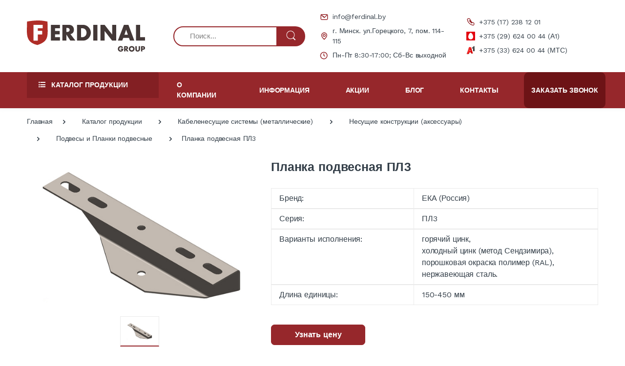

--- FILE ---
content_type: text/html; charset=UTF-8
request_url: https://ferdinal.by/catalog/kabelenesushchie-sistemy-metallicheskie/nesushchie-konstruktsii-aksessuary/planki-podvesnye/planka-podvesnaya-pl3.html
body_size: 24430
content:
<!DOCTYPE html>
<base href="https://ferdinal.by/">
<html lang="ru">
<head>
                                             
    <title>Купить Планка подвесная ПЛ3 в Минске | оптовая продажа с доставкой по Беларуси - Ferdinal.by</title>
    
    <link rel="canonical" href="https://ferdinal.by/catalog/kabelenesushchie-sistemy-metallicheskie/nesushchie-konstruktsii-aksessuary/planki-podvesnye/planka-podvesnaya-pl3.html" />        
       
    <meta name="description" content="Заказывайте Планка подвесная ПЛ3 оптом по ценам первого поставщика. ➤ Сертифицированная продукция. ➤ Бесплатная доставка. ► Склад в Минске. &#9742 +375 (17) 238 12 01">
    <meta charset="utf-8">
    <meta name="viewport" content="width=device-width, initial-scale=1, shrink-to-fit=no">
    <link rel="icon" href="/assets/images/fav_ferdinal.ico">
    <link rel="preconnect" href="https://fonts.googleapis.com">
    <link rel="preconnect" href="https://fonts.gstatic.com" crossorigin>
    <link href="https://fonts.googleapis.com/css2?family=Work+Sans:wght@300;400;500;600;700;800;900&display=swap" rel="stylesheet">
    <link rel="stylesheet" href="/assets/vendor/font-awesome/css/fontawesome-all.min.css">
    <link rel="stylesheet" href="/assets/css/font-electro.css">
    <link rel="stylesheet" href="/assets/vendor/animate.css/animate.min.css">
    <link rel="stylesheet" href="/assets/vendor/hs-megamenu/src/hs.megamenu.css">
    <link rel="stylesheet" href="/assets/vendor/malihu-custom-scrollbar-plugin/jquery.mCustomScrollbar.css">
    <link rel="stylesheet" href="/assets/vendor/fancybox/jquery.fancybox.css">
    <link rel="stylesheet" href="/assets/vendor/slick-carousel/slick/slick.css">
    <link rel="stylesheet" href="/assets/vendor/bootstrap-select/dist/css/bootstrap-select.min.css">




    <link rel="stylesheet" href="/assets/css/theme.min.css">
    <link rel="stylesheet" href="/assets/css/custom.min.css">
    <script src="/assets/vendor/jquery/dist/jquery.min.js"></script>
    
    <style>
        .hs-mega-menu{
    overflow: scroll;
    height: 600px!important;
}
    </style>
<!-- Google Tag Manager -->
    <script>(function(w,d,s,l,i){ w[l]=w[l]||[];w[l].push( { 'gtm.start':
    new Date().getTime(),event:'gtm.js' } );var f=d.getElementsByTagName(s)[0],
    j=d.createElement(s),dl=l!='dataLayer'?'&l='+l:'';j.async=true;j.src=
    'https://www.googletagmanager.com/gtm.js?id='+i+dl;f.parentNode.insertBefore(j,f);
     } )(window,document,'script','dataLayer','GTM-W5XMHW');</script>
    <!-- End Google Tag Manager -->


<link rel="stylesheet" href="/assets/components/minishop2/css/web/default.css?v=8f9b1d9806" type="text/css" />
<link rel="stylesheet" href="/assets/components/minishop2/css/web/lib/jquery.jgrowl.min.css" type="text/css" />
<script>miniShop2Config = {"close_all_message":"\u0437\u0430\u043a\u0440\u044b\u0442\u044c \u0432\u0441\u0435","cssUrl":"\/assets\/components\/minishop2\/css\/web\/","jsUrl":"\/assets\/components\/minishop2\/js\/web\/","actionUrl":"\/assets\/components\/minishop2\/action.php","ctx":"web","price_format":[2,"."," "],"price_format_no_zeros":true,"weight_format":[3,"."," "],"weight_format_no_zeros":true};</script>
<link rel="stylesheet" href="/assets/components/msearch2/css/web/default.css" type="text/css" />

		<script type="text/javascript">
			if (typeof mse2Config == "undefined") {mse2Config = {"cssUrl":"\/assets\/components\/msearch2\/css\/web\/","jsUrl":"\/assets\/components\/msearch2\/js\/web\/","actionUrl":"\/assets\/components\/msearch2\/action.php"};}
			if (typeof mse2FormConfig == "undefined") {mse2FormConfig = {};}
			mse2FormConfig["b26a304e970d5211d4a13808377ca83b51c01236"] = {"autocomplete":"results","queryVar":"query","minQuery":3,"pageId":82};
		</script>

		<script type="text/javascript">
			if (typeof mse2Config == "undefined") {mse2Config = {"cssUrl":"\/assets\/components\/msearch2\/css\/web\/","jsUrl":"\/assets\/components\/msearch2\/js\/web\/","actionUrl":"\/assets\/components\/msearch2\/action.php"};}
			if (typeof mse2FormConfig == "undefined") {mse2FormConfig = {};}
			mse2FormConfig["2c8bfcaba1afcf1a7857ed6defa815e940e04e6e"] = {"autocomplete":"results","queryVar":"query","minQuery":3,"pageId":82};
		</script>
</head><body>
    <!-- Google Tag Manager (noscript) -->
<noscript><iframe src="https://www.googletagmanager.com/ns.html?id=GTM-W5XMHW"
height="0" width="0" style="display:none;visibility:hidden"></iframe></noscript>
<!-- End Google Tag Manager (noscript) -->
<header id="header" class="u-header u-header-left-aligned-nav">
    <div class="u-header__section header-top">
        <!-- Logo and Menu -->
        <div class="py-2 py-xl-4 ">
            <div class="container my-0dot5 my-xl-0">
                <div class="row align-items-center">
                    <!-- Logo-offcanvas-menu -->
                    <div class="col-auto col-xl-3">
                        <!-- Nav -->
                        <nav class="navbar navbar-expand u-header__navbar py-0 justify-content-xl-between max-width-270 min-width-270">
                            <!-- Fullscreen Toggle Button -->
                            <button id="sidebarHeaderInvokerMenu" type="button" class="d-block d-xl-none navbar-toggler btn u-hamburger mr-3 mr-xl-0"
                                    aria-controls="sidebarHeader"
                                    aria-haspopup="true"
                                    aria-expanded="false"
                                    data-unfold-event="click"
                                    data-unfold-hide-on-scroll="false"
                                    data-unfold-target="#sidebarHeader1"
                                    data-unfold-type="css-animation"
                                    data-unfold-animation-in="fadeInLeft"
                                    data-unfold-animation-out="fadeOutLeft"
                                    data-unfold-duration="500">
                                        <span id="hamburgerTriggerMenu" class="u-hamburger__box">
                                            <span class="u-hamburger__inner"></span>
                                        </span>
                            </button>
                            <!-- End Fullscreen Toggle Button -->
                            <!-- Logo -->
                            <a class="order-1 order-xl-0 d-block header-logo"  href="/" aria-label="Electro">
                                <img class="header-logo__img" src="/assets/images/logo.svg" alt="Ferdinal">
                            </a>
                            <!-- End Logo -->
                        </nav>
                        <!-- End Nav -->

                        <!-- ========== HEADER SIDEBAR ========== -->
                        <aside id="sidebarHeader1"
                               class="u-sidebar u-sidebar--left"
                               aria-labelledby="sidebarHeaderInvokerMenu">
                            <div class="u-sidebar__scroller">
                                <div class="u-sidebar__container">
                                    <div class="u-header-sidebar__footer-offset pb-0">
                                        <!-- Toggle Button -->
                                        <div class="position-absolute top-0 right-0 z-index-2 pt-4 pr-7">
                                            <button type="button" class="close ml-auto"
                                                    aria-controls="sidebarHeader"
                                                    aria-haspopup="true"
                                                    aria-expanded="false"
                                                    data-unfold-event="click"
                                                    data-unfold-hide-on-scroll="false"
                                                    data-unfold-target="#sidebarHeader1"
                                                    data-unfold-type="css-animation"
                                                    data-unfold-animation-in="fadeInLeft"
                                                    data-unfold-animation-out="fadeOutLeft"
                                                    data-unfold-duration="500">
                                                <span aria-hidden="true"><i class="ec ec-close-remove text-gray-90 font-size-20"></i></span>
                                            </button>
                                        </div>
                                        <!-- End Toggle Button -->

                                        <!-- Content -->
                                        <div class="js-scrollbar u-sidebar__body">
                                            <div id="headerSidebarContent" class="u-sidebar__content u-header-sidebar__content">
                                                <!-- Logo -->
                                                <a class="d-flex ml-0 navbar-brand u-header__navbar-brand u-header__navbar-brand-vertical header-logo"
                                                        href="/"                                                   aria-label="Electro">
                                                    <img class="header-logo__img" src="/assets/images/logo.svg" alt="Ferdinal">
                                                </a>
                                                <!-- End Logo -->

                                                <!-- List -->
                                                <ul id="headerSidebarList" class="u-header-collapse__nav"> <li class="u-has-submenu u-header-collapse__submenu">
    <a class="u-header-collapse__nav-link u-header-collapse__nav-pointer"
       href="catalog/" role="button"
       data-toggle="collapse"
       aria-expanded="false"
       aria-controls="headerSidebarHomeCollapse1"
       data-target="#headerSidebarHomeCollapse1">
        Каталог продукции    </a>
    <div id="headerSidebarHomeCollapse1" class="collapse" data-parent="#headerSidebarContent">
        <ul id="headerSidebarHomeMenu1" class="u-header-collapse__nav-list">
    <ul id="headerSidebarList" class="u-header-collapse__nav"> <li  class="first active"><a class="u-header-collapse__submenu-nav-link" href="catalog/kabelenesushchie-sistemy-metallicheskie/">Кабеленесущие системы (металлические)</a></li><li ><a class="u-header-collapse__submenu-nav-link" href="catalog/montazhnaya-sistema-na-baze-s-obraznogo-profilya/">Монтажная система на базе С-образного профиля</a></li><li ><a class="u-header-collapse__submenu-nav-link" href="catalog/kabelenesushchie-sistemy-iz-stekloprastika/">Кабеленесущие системы из стеклопластика</a></li><li ><a class="u-header-collapse__submenu-nav-link" href="catalog/krepleniya-inzhenernyh-kommunikatsiy/">Крепления инженерных коммуникаций</a></li><li ><a class="u-header-collapse__submenu-nav-link" href="catalog/molniezashchita-i-zazemlenie/">Молниезащита и заземление</a></li><li ><a class="u-header-collapse__submenu-nav-link" href="catalog/sistemy-elektroobogreva-greyushchiy-kabel/">Системы электрообогрева</a></li><li ><a class="u-header-collapse__submenu-nav-link" href="catalog/shinoprovod/">Шинопровод</a></li><li ><a class="u-header-collapse__submenu-nav-link" href="catalog/sistemy-falshpola-i-napolnye-lyuchki/">Системы фальшпола</a></li><li ><a class="u-header-collapse__submenu-nav-link" href="catalog/estakady/">Эстакады</a></li><li  class="last"><a class="u-header-collapse__submenu-nav-link" href="catalog/ploshchadki-obsluzhivaniya-iz-stekloplastika/">Площадки обслуживания</a></li></ul>        </ul>
    </div>
</li><li class="u-has-submenu u-header-collapse__submenu">
    <a class="u-header-collapse__nav-link u-header-collapse__nav-pointer"
       href="o-kompanii/o-nas/" role="button"
       data-toggle="collapse"
       aria-expanded="false"
       aria-controls="headerSidebarHomeCollapse2"
       data-target="#headerSidebarHomeCollapse2">
        О компании    </a>
    <div id="headerSidebarHomeCollapse2" class="collapse" data-parent="#headerSidebarContent">
        <ul id="headerSidebarHomeMenu2" class="u-header-collapse__nav-list">
    <ul id="headerSidebarList" class="u-header-collapse__nav"> <li  class="first"><a class="u-header-collapse__submenu-nav-link" href="o-kompanii/o-nas/">О нас</a></li><li ><a class="u-header-collapse__submenu-nav-link" href="o-kompanii/portfolio/">Портфолио</a></li><li ><a class="u-header-collapse__submenu-nav-link" href="o-kompanii/oplata-i-dostavka.html">Оплата и доставка</a></li><li  class="last"><a class="u-header-collapse__submenu-nav-link" href="o-kompanii/vakansii.html">Вакансии</a></li></ul>        </ul>
    </div>
</li><li class="u-has-submenu u-header-collapse__submenu">
    <a class="u-header-collapse__nav-link u-header-collapse__nav-pointer"
       href="informatsiya/katalogi.html" role="button"
       data-toggle="collapse"
       aria-expanded="false"
       aria-controls="headerSidebarHomeCollapse3"
       data-target="#headerSidebarHomeCollapse3">
        Информация    </a>
    <div id="headerSidebarHomeCollapse3" class="collapse" data-parent="#headerSidebarContent">
        <ul id="headerSidebarHomeMenu3" class="u-header-collapse__nav-list">
    <ul id="headerSidebarList" class="u-header-collapse__nav"> <li  class="first"><a class="u-header-collapse__submenu-nav-link" href="informatsiya/katalogi.html">Каталоги</a></li><li ><a class="u-header-collapse__submenu-nav-link" href="informatsiya/sertifikaty.html">Сертификаты</a></li><li ><a class="u-header-collapse__submenu-nav-link" href="informatsiya/proektnym-i-montazhnym-organizatsiyam/">Проектным и монтажным организациям</a></li><li ><a class="u-header-collapse__submenu-nav-link" href="informatsiya/primery-montazha.html">Примеры монтажа</a></li><li  class="last"><a class="u-header-collapse__submenu-nav-link" href="informatsiya/otvety-na-voprosy.html">Ответы на вопросы</a></li></ul>        </ul>
    </div>
</li><li class="u-has-submenu u-header-collapse__submenu">
    <a class="u-header-collapse__nav-link u-header-collapse__nav-pointer"
       href="aktsii/" role="button"
       data-toggle="collapse"
       aria-expanded="false"
       aria-controls="headerSidebarHomeCollapse4"
       data-target="#headerSidebarHomeCollapse4">
        Акции    </a>
    <div id="headerSidebarHomeCollapse4" class="collapse" data-parent="#headerSidebarContent">
        <ul id="headerSidebarHomeMenu4" class="u-header-collapse__nav-list">
    <ul id="headerSidebarList" class="u-header-collapse__nav"> <li  class="first"><a class="u-header-collapse__submenu-nav-link" href="aktsii/letnyaya-rasprodazha-2025.html">БОЛЬШИЕ СКИДКИ на продукцию ФердиналГрупп</a></li><li  class="last"><a class="u-header-collapse__submenu-nav-link" href="aktsii/tovary-so-skidkoy-65.html">Акция завершена: Товары со скидкой -65%</a></li></ul>        </ul>
    </div>
</li><li class="u-has-submenu u-header-collapse__submenu">
    <a class="u-header-collapse__nav-link u-header-collapse__nav-pointer"
       href="blog/stati/" role="button"
       data-toggle="collapse"
       aria-expanded="false"
       aria-controls="headerSidebarHomeCollapse5"
       data-target="#headerSidebarHomeCollapse5">
        Блог    </a>
    <div id="headerSidebarHomeCollapse5" class="collapse" data-parent="#headerSidebarContent">
        <ul id="headerSidebarHomeMenu5" class="u-header-collapse__nav-list">
    <ul id="headerSidebarList" class="u-header-collapse__nav"> <li  class="first"><a class="u-header-collapse__submenu-nav-link" href="blog/novosti/">Новости</a></li><li  class="last"><a class="u-header-collapse__submenu-nav-link" href="blog/stati/">Статьи</a></li></ul>        </ul>
    </div>
</li><li  class="last"><a class="u-header-collapse__nav-link"  href="kontakty.html">Контакты</a></li></ul>
                                            </div>
                                        </div>
                                        <!-- End Content -->
                                    </div>
                                </div>
                            </div>
                        </aside>
                        <!-- ========== END HEADER SIDEBAR ========== -->
                    </div>
                    <!-- End Logo-offcanvas-menu -->
                    <!-- Search bar -->
                    <div class="col-3 col-wd-4 align-self-center d-none d-xl-block">
                        <form data-key="b26a304e970d5211d4a13808377ca83b51c01236" class="js-focus-state search-form" action="rezultat-poiska.html" method="get" id="mse2_form">
    <div class="input-group">

        <input class="search-input form-control py-2 pl-5 font-size-15 height-40 rounded-left-pill"
               required="required"
               id="field-search"
               type="search"
               aria-label="Поиск..."
               aria-describedby="searchProduct1"
               name="query"
               value=""
               placeholder="Поиск...">
        <div class="input-group-append">
            <button class="btn bg-red-dark color-white height-40 py-2 px-3 rounded-right-pill"
                    type="submit"
                    id="searchProduct1">
                <span class="ec ec-search font-size-24"></span>
            </button>
        </div>
    </div>
</form>                    </div>
                    <!-- End Search bar -->
                    <!-- Customer Care -->
                    <div class="d-none d-xl-block col-md-3">
                        <div class="address-list">
                                                            <div class="address-list__item d-flex mb-2">
                                    <a href="mailto:info@ferdinal.by"
                                       class="address-list_link d-flex align-items-center">
                                        <img
                                                class="mr-2"
                                                src="/assets/images/u_envelope.svg"
                                                alt="info@ferdinal.by">

                                        <span>info@ferdinal.by</span>
                                    </a>
                                </div>
                                                                                        <div class="address-list__item d-flex mb-2">
                                    <a class="address-list_link d-flex align-items-center">
                                        <img    class="mr-2"
                                                src="/assets/images/u_map-marker.svg"
                                                alt="г. Минск. ул.Горецкого, 7, пом. 114-115">
                                        <span>г. Минск. ул.Горецкого, 7, пом. 114-115</span>
                                    </a>
                                </div>
                                                                                        <div class="address-list__item d-flex">
                                    <a class="address-list_link d-flex align-items-center">
                                        <img    class="mr-2"
                                                src="/assets/images/u_clock.svg"
                                                alt="Пн-Пт 8:30-17:00; Сб-Вс выходной">
                                        <span>Пн-Пт 8:30-17:00; Сб-Вс выходной</span>
                                    </a>
                                </div>
                                                    </div>
                    </div>
                    <div class="d-none d-xl-block col-md-3 col-wd-2">
                        <div class="address-list">
                                                            <div class="address-list__item d-flex mb-2">
                                                                        <a rel="nofollow" href="tel:+375172381201"
                                       class="address-list_link d-flex align-items-center">
                                        <img
                                                class="mr-2"
                                                src="/assets/images/u_phone.svg"
                                                alt="+375 (17) 238 12 01">
                                        <span>+375 (17) 238 12 01</span>
                                    </a>
                                </div>
                                                                                        <div class="address-list__item d-flex mb-2">
                                                                        <a rel="nofollow" href="tel:+3752962400441"
                                       class="address-list_link d-flex align-items-center">
                                        <img
                                                class="mr-2"
                                                src="/assets/images/Frame1011.svg"
                                                alt="+375 (29) 624 00 44 (А1)">
                                        <span>+375 (29) 624 00 44 (А1)</span>
                                    </a>
                                </div>
                                                                                        <div class="address-list__item d-flex">
                                                                        <a rel="nofollow" href="tel:+375336240044"
                                       class="address-list_link d-flex align-items-center">
                                        <img
                                                class="mr-2"
                                                src="/assets/images/image13.svg"
                                                alt="+375 (33) 624 00 44 (МТС)">
                                        <span>+375 (33) 624 00 44 (МТС)</span>
                                    </a>
                                </div>
                                                    </div>
                    </div>
                    <!-- End Customer Care -->
                    <!-- Header Icons -->
                    <div class="d-xl-none col col-xl-auto text-right text-xl-left pl-0 pl-xl-3 position-static">
                        <div class="d-inline-flex">
                            <ul class="d-flex list-unstyled mb-0 align-items-center">
                                <!-- Search -->
                                <li class="col d-xl-none px-2 px-sm-3 position-static">
                                    <a id="searchClassicInvoker" class="font-size-22 color-red-dark text-lh-1 btn-text-secondary" href="javascript:;" role="button"
                                       data-toggle="tooltip"
                                       data-placement="top"
                                       title="Поиск"
                                       aria-controls="searchClassic"
                                       aria-haspopup="true"
                                       aria-expanded="false"
                                       data-unfold-target="#searchClassic"
                                       data-unfold-type="css-animation"
                                       data-unfold-duration="300"
                                       data-unfold-delay="300"
                                       data-unfold-hide-on-scroll="true"
                                       data-unfold-animation-in="slideInUp"
                                       data-unfold-animation-out="fadeOut">
                                        <span class="mobile-search-icon ec ec-search"></span>
                                    </a>

                                    <!-- Input -->
                                    <div id="searchClassic" class="dropdown-menu dropdown-unfold dropdown-menu-right left-0 mx-2" aria-labelledby="searchClassicInvoker">
                                        <form data-key="2c8bfcaba1afcf1a7857ed6defa815e940e04e6e" class="js-focus-state input-group px-3 search-form" action="rezultat-poiska.html" method="get">
    <input class="form-control search-input" required="required" id="field-search" type="search" name="query" value="" placeholder="Поиск...">
    <div class="input-group-append">
        <button class="btn btn-primary px-3 color-white" value="" type="submit"><i class="font-size-18 ec ec-search"></i></button>
    </div>
</form>                                    </div>
                                    <!-- End Input -->
                                </li>
                                <!-- End Search -->
                                <li class="col d-xl-none px-2 px-sm-3 position-static">
                                    <a id="mobilePhoneUpBtn" href="javascript:;"
                                       class="text-gray-90"
                                       data-toggle="tooltip"
                                       data-placement="top"
                                       title="Телефон"
                                       aria-controls="searchClassic"
                                       aria-haspopup="true"
                                       aria-expanded="false"
                                       data-unfold-target="#mobilePhoneUp"
                                       data-unfold-type="css-animation"
                                       data-unfold-duration="300"
                                       data-unfold-delay="300"
                                       data-unfold-hide-on-scroll="true"
                                       data-unfold-animation-in="slideInUp"
                                       data-unfold-animation-out="fadeOut">
                                        <img src="/assets/images/Vectorphone.svg" alt="Номер телефона">
                                    </a>
                                    <div id="mobilePhoneUp"
                                         class="dropdown-menu dropdown-unfold dropdown-menu-right left-0 mx-2"
                                         aria-labelledby="mobilePhoneUpBtn">
                                        <div class="pl-3 pr-3">
                                            <div class="address-list mb-3">
                                                                                                    <div class="address-list__item d-flex mb-2">
                                                                                                                <a rel="nofollow" href="tel:+375172381201"
                                                           class="address-list_link d-flex align-items-center">
                                                            <img
                                                                    class="mr-2"
                                                                    src="/assets/images/u_phone.svg"
                                                                    alt="+375 (17) 238 12 01">
                                                            <span>+375 (17) 238 12 01</span>
                                                        </a>
                                                    </div>
                                                                                                                                                    <div class="address-list__item d-flex mb-2">
                                                                                                                <a rel="nofollow" href="tel:+3752962400441"
                                                           class="address-list_link d-flex align-items-center">
                                                            <img
                                                                    class="mr-2"
                                                                    src="/assets/images/Frame1011.svg"
                                                                    alt="+375 (29) 624 00 44 (А1)">
                                                            <span>+375 (29) 624 00 44 (А1)</span>
                                                        </a>
                                                    </div>
                                                                                                                                                    <div class="address-list__item d-flex">
                                                                                                                <a rel="nofollow" href="tel:+375336240044"
                                                           class="address-list_link d-flex align-items-center">
                                                            <img
                                                                    class="mr-2"
                                                                    src="/assets/images/image13.svg"
                                                                    alt="+375 (33) 624 00 44 (МТС)">
                                                            <span>+375 (33) 624 00 44 (МТС)</span>
                                                        </a>
                                                    </div>
                                                                                            </div>
                                            <a class="" data-fancybox href="#callback">
                                                Заказать звонок
                                            </a>
                                        </div>
                                    </div>
                                </li>
                            </ul>
                        </div>
                    </div>
                    <!-- End Header Icons -->
                </div>
            </div>
        </div>
        <!-- End Logo and Menu -->
<script type="application/ld+json">
        {
            "@context": "https://schema.org",
            "@type":"WPHeader",
            "headline": "ФердиналГрупп",
            "description": "Кабеленесущая и электротехническая продукция"
        }
    </script>
        <!-- Vertical-and-Search-Bar -->
        <div class="d-none d-xl-block bg-primary js-sticky-header ">
            <div class="container">
                <div class="row">
                    <!-- Vertical Menu -->
                    <div class="pr-0 col-md-auto d-none d-xl-block">
                        <div class="max-width-270 min-width-270">
                            <!-- Basics Accordion -->
                            <div id="basicsAccordion">
                                <!-- Card -->
                                <div class="card bg-red-dark-two border-0">
                                    <div class="card-header bg-red-dark-two card-collapse border-0" id="basicsHeadingOne">
                                        <button type="button" class="bg-red-dark-two header-category-btn btn-block d-flex card-btn py-3  px-4 shadow-none rounded-top-lg border-0"
                                                data-toggle="collapse"
                                                data-target="#basicsCollapseOne"
                                                aria-expanded="true"
                                                aria-controls="basicsCollapseOne">
                                                <span class="ml-0 mr-2">
                                                    <span class="fa fa-list-ul"></span>
                                                </span>
                                            <span class="pl-1">Каталог продукции</span>
                                        </button>
                                    </div>
                                    <div id="basicsCollapseOne" class="collapse   vertical-menu"
                                         aria-labelledby="basicsHeadingOne"
                                         data-parent="#basicsAccordion">
                                        <div class="card-body p-0">
                                            <nav class="js-mega-menu navbar navbar-expand-xl u-header__navbar u-header__navbar--no-space hs-menu-initialized">
                                                <div id="navBar" class="collapse navbar-collapse u-header__navbar-collapse">
                                                    <ul class="navbar-nav u-header__navbar-nav">
                                                        <li class="nav-item hs-has-mega-menu u-header__nav-item"
    data-event="click"
    data-animation-in="slideInUp"
    data-animation-out="fadeOut"
    data-position="left">
    <a id="basicMegaMenu1"
       class="nav-link u-header__nav-link u-header__nav-link-toggle"
       href="catalog/kabelenesushchie-sistemy-metallicheskie/" aria-haspopup="true"
       aria-expanded="false">
        Кабеленесущие системы (металлические)        <div class="aside-active-btn">
            <img src="/assets/images/Frame.svg" alt="Кабеленесущие системы (металлические)">
        </div>
    </a>

    <div class="hs-mega-menu vmm-tfw u-header__sub-menu" aria-labelledby="basicMegaMenu">
    <div class="u-header__mega-menu-wrapper">
            <ul class="u-header__sub-menu-nav-group mb-3 row">
                    <li class="header-category__sub-item col-6">
    <a href="catalog/kabelenesushchie-sistemy-metallicheskie/metallicheskie-lotki-i-koroba/" class="header-category__sub-link">
        <div class="header-category__sub-img">
                            <img class="img-fluid" src="assets/images/Кабеленесущие системы  (металлические)/Металлические лотки и короба/Лестничные лотки/Лоток лестничный НЛ-1.jpg" alt="Металлические лотки и короба">
                    </div>
        <span>Металлические лотки и короба</span>
    </a>
    </li>    <li class="header-category__sub-item col-6">
    <a href="catalog/kabelenesushchie-sistemy-metallicheskie/kryshki-dlya-lotka/" class="header-category__sub-link">
        <div class="header-category__sub-img">
                            <img class="img-fluid" src="assets/images/Кабеленесущие системы  (металлические)/Крышка для лотка/Крышка для лотков лестничных усиленных ЛЛУ с лотком.jpg" alt="Крышки для лотка">
                    </div>
        <span>Крышки для лотка</span>
    </a>
    </li>    <li class="header-category__sub-item col-6">
    <a href="catalog/kabelenesushchie-sistemy-metallicheskie/sektsii-dlya-kabelnyh-lotkov/" class="header-category__sub-link">
        <div class="header-category__sub-img">
                            <img class="img-fluid" src="assets/images/Кабеленесущие системы  (металлические)/Секции для кабельных лотков/Секции для лестничных лотков ЛЛу.png" alt="Секции для кабельных лотков">
                    </div>
        <span>Секции для кабельных лотков</span>
    </a>
    </li>    <li class="header-category__sub-item col-6">
    <a href="catalog/kabelenesushchie-sistemy-metallicheskie/nesushchie-konstruktsii-aksessuary/" class="header-category__sub-link">
        <div class="header-category__sub-img">
                            <img class="img-fluid" src="assets/images/Кабеленесущие системы  (металлические)/Несущие конструкции (аксессуары)/Nesusch_konstrukcii_preview.jpg" alt="Несущие конструкции (аксессуары)">
                    </div>
        <span>Несущие конструкции (аксессуары)</span>
    </a>
    </li>    <li class="header-category__sub-item col-6">
    <a href="catalog/kabelenesushchie-sistemy-metallicheskie/kabelnye-profili-i-shvellery/" class="header-category__sub-link">
        <div class="header-category__sub-img">
                            <img class="img-fluid" src="assets/images/Кабеленесущие системы  (металлические)/Швеллеры и перфопрофили/perfoprofili_prev.jpg" alt="Монтажные профили и швеллеры для кабеля">
                    </div>
        <span>Монтажные профили и швеллеры для кабеля</span>
    </a>
    </li>    <li class="header-category__sub-item col-6">
    <a href="catalog/montazhnaya-sistema-na-baze-s-obraznogo-profilya/" class="header-category__sub-link">
        <div class="header-category__sub-img">
                            <img class="img-fluid" src="assets/images/Кабеленесущие системы  (металлические)/Системы на основе С-образного профиля/Монтажные системы.jpg" alt="Системы на основе С-образного профиля">
                    </div>
        <span>Системы на основе С-образного профиля</span>
    </a>
    </li>    <li class="header-category__sub-item col-6">
    <a href="catalog/kabelenesushchie-sistemy-metallicheskie/kabelnyy-progon/" class="header-category__sub-link">
        <div class="header-category__sub-img">
                            <img class="img-fluid" src="assets/images/Кабеленесущие системы  (металлические)/Прогон кабельный Уэмит/uemit_66.png" alt="Прогон кабельный Уэмит">
                    </div>
        <span>Прогон кабельный Уэмит</span>
    </a>
    </li>    <li class="header-category__sub-item col-6">
    <a href="catalog/kabelenesushchie-sistemy-metallicheskie/metizy/" class="header-category__sub-link">
        <div class="header-category__sub-img">
                            <img class="img-fluid" src="assets/images/Кабеленесущие системы  (металлические)/Метизы/Metizy_preview.jpg" alt="Крепеж и метизы">
                    </div>
        <span>Крепеж и метизы</span>
    </a>
    </li>            </ul>
    </div>
</div></li><li class="nav-item hs-has-mega-menu u-header__nav-item"
    data-event="click"
    data-animation-in="slideInUp"
    data-animation-out="fadeOut"
    data-position="left">
    <a id="basicMegaMenu2"
       class="nav-link u-header__nav-link u-header__nav-link-toggle"
       href="catalog/montazhnaya-sistema-na-baze-s-obraznogo-profilya/" aria-haspopup="true"
       aria-expanded="false">
        Монтажная система на базе С-образного профиля        <div class="aside-active-btn">
            <img src="/assets/images/Frame.svg" alt="Монтажная система на базе С-образного профиля">
        </div>
    </a>

    <div class="hs-mega-menu vmm-tfw u-header__sub-menu" aria-labelledby="basicMegaMenu">
    <div class="u-header__mega-menu-wrapper">
            <ul class="u-header__sub-menu-nav-group mb-3 row">
                    <li class="header-category__sub-item col-6">
    <a href="catalog/montazhnaya-sistema-na-baze-s-obraznogo-profilya/montazhnyy-s-obraznyy-profil-strut/" class="header-category__sub-link">
        <div class="header-category__sub-img">
                            <img class="img-fluid" src="assets/images/Кабеленесущие системы  (металлические)/Системы на основе С-образного профиля/Profil_C_obraz_prew.jpg" alt="Монтажный С-образный профиль Strut">
                    </div>
        <span>Монтажный С-образный профиль Strut</span>
    </a>
    </li>    <li class="header-category__sub-item col-6">
    <a href="catalog/montazhnaya-sistema-na-baze-s-obraznogo-profilya/konsoli-usilennye/" class="header-category__sub-link">
        <div class="header-category__sub-img">
                            <img class="img-fluid" src="assets/images/Кабеленесущие системы  (металлические)/Системы на основе С-образного профиля/Konsoli_preview.jpg" alt="Консоли усиленные">
                    </div>
        <span>Консоли усиленные</span>
    </a>
    </li>    <li class="header-category__sub-item col-6">
    <a href="catalog/montazhnaya-sistema-na-baze-s-obraznogo-profilya/soedinitelnye-i-krepezhnye-plastiny/" class="header-category__sub-link">
        <div class="header-category__sub-img">
                            <img class="img-fluid" src="assets/images/Кабеленесущие системы  (металлические)/Системы на основе С-образного профиля/Соединительные и крепежные пластины.jpg" alt="Соединительные и крепежные пластины">
                    </div>
        <span>Соединительные и крепежные пластины</span>
    </a>
    </li>            </ul>
    </div>
</div></li><li class="nav-item hs-has-mega-menu u-header__nav-item"
    data-event="click"
    data-animation-in="slideInUp"
    data-animation-out="fadeOut"
    data-position="left">
    <a id="basicMegaMenu3"
       class="nav-link u-header__nav-link u-header__nav-link-toggle"
       href="catalog/kabelenesushchie-sistemy-iz-stekloprastika/" aria-haspopup="true"
       aria-expanded="false">
        Кабеленесущие системы из стеклопластика        <div class="aside-active-btn">
            <img src="/assets/images/Frame.svg" alt="Кабеленесущие системы из стеклопластика">
        </div>
    </a>

    <div class="hs-mega-menu vmm-tfw u-header__sub-menu" aria-labelledby="basicMegaMenu">
    <div class="u-header__mega-menu-wrapper">
            <ul class="u-header__sub-menu-nav-group mb-3 row">
                    <li class="header-category__sub-item col-6">
    <a href="catalog/kabelenesushchie-sistemy-iz-stekloprastika/lotki-lestnichnogo-tipa/" class="header-category__sub-link">
        <div class="header-category__sub-img">
                            <img class="img-fluid" src="assets/images/Кабеленесущие системы из стеклопластика/Лотки лестничного типа/plastina_soedinitelnaya_n_6024.png" alt="Лотки лестничного типа">
                    </div>
        <span>Лотки лестничного типа</span>
    </a>
    </li>    <li class="header-category__sub-item col-6">
    <a href="catalog/kabelenesushchie-sistemy-iz-stekloprastika/lotki-stekloplastikovye-sploshnogo-tipa/" class="header-category__sub-link">
        <div class="header-category__sub-img">
                            <img class="img-fluid" src="assets/images/Кабеленесущие системы из стеклопластика/Кабельные лотки сплошного типа/lotok_sploshnoy.png" alt="Кабельные лотки сплошного типа">
                    </div>
        <span>Кабельные лотки сплошного типа</span>
    </a>
    </li>    <li class="header-category__sub-item col-6">
    <a href="catalog/kabelenesushchie-sistemy-iz-stekloprastika/nesushchie-konstruktsii/" class="header-category__sub-link">
        <div class="header-category__sub-img">
                            <img class="img-fluid" src="assets/images/Кабеленесущие системы из стеклопластика/Несущие конструкции/Кронштейн ВМС.jpg" alt="Несущие конструкции">
                    </div>
        <span>Несущие конструкции</span>
    </a>
    </li>    <li class="header-category__sub-item col-6">
    <a href="catalog/kabelenesushchie-sistemy-iz-stekloprastika/kompozitnye-profili/" class="header-category__sub-link">
        <div class="header-category__sub-img">
                            <img class="img-fluid" src="assets/images/Кабеленесущие системы из стеклопластика/Композитные профили/shveller.png" alt="Композитные профили">
                    </div>
        <span>Композитные профили</span>
    </a>
    </li>            </ul>
    </div>
</div></li><li class="nav-item hs-has-mega-menu u-header__nav-item"
    data-event="click"
    data-animation-in="slideInUp"
    data-animation-out="fadeOut"
    data-position="left">
    <a id="basicMegaMenu4"
       class="nav-link u-header__nav-link u-header__nav-link-toggle"
       href="catalog/krepleniya-inzhenernyh-kommunikatsiy/" aria-haspopup="true"
       aria-expanded="false">
        Крепления инженерных коммуникаций        <div class="aside-active-btn">
            <img src="/assets/images/Frame.svg" alt="Крепления инженерных коммуникаций">
        </div>
    </a>

    <div class="hs-mega-menu vmm-tfw u-header__sub-menu" aria-labelledby="basicMegaMenu">
    <div class="u-header__mega-menu-wrapper">
            <ul class="u-header__sub-menu-nav-group mb-3 row">
                    <li class="header-category__sub-item col-6">
    <a href="catalog/krepleniya-inzhenernyh-kommunikatsiy/opornye-ramy/" class="header-category__sub-link">
        <div class="header-category__sub-img">
                            <img class="img-fluid" src="assets/images/КИКО/Opornaya Rama.jpg" alt="Опорные рамы">
                    </div>
        <span>Опорные рамы</span>
    </a>
    </li>    <li class="header-category__sub-item col-6">
    <a href="catalog/montazhnaya-sistema-na-baze-s-obraznogo-profilya/" class="header-category__sub-link">
        <div class="header-category__sub-img">
                            <img class="img-fluid" src="assets/images/Кабеленесущие системы  (металлические)/Системы на основе С-образного профиля/Konsoli_preview.jpg" alt="Монтажная система на основе С-образного профиля">
                    </div>
        <span>Монтажная система на основе С-образного профиля</span>
    </a>
    </li>    <li class="header-category__sub-item col-6">
    <a href="catalog/krepleniya-inzhenernyh-kommunikatsiy/opory/" class="header-category__sub-link">
        <div class="header-category__sub-img">
                            <img class="img-fluid" src="assets/images/КИКО/opora_povorotnaya_prev.jpg" alt="Опоры">
                    </div>
        <span>Опоры</span>
    </a>
    </li>    <li class="header-category__sub-item col-6">
    <a href="catalog/krepleniya-inzhenernyh-kommunikatsiy/homuty/" class="header-category__sub-link">
        <div class="header-category__sub-img">
                            <img class="img-fluid" src="assets/images/КИКО/Хомуты сантехнические.jpg" alt="Хомуты">
                    </div>
        <span>Хомуты</span>
    </a>
    </li>    <li class="header-category__sub-item col-6">
    <a href="catalog/krepleniya-inzhenernyh-kommunikatsiy/bm-balki-tyazhelyh-nagruzok/" class="header-category__sub-link">
        <div class="header-category__sub-img">
                            <img class="img-fluid" src="assets/images/КИКО/bm_balki_dlya_tyazhelyh_nagruzok__preview.jpg" alt="БМ балки тяжелых нагрузок">
                    </div>
        <span>БМ балки тяжелых нагрузок</span>
    </a>
    </li>    <li class="header-category__sub-item col-6">
    <a href="catalog/krepleniya-inzhenernyh-kommunikatsiy/kronshteyny/" class="header-category__sub-link">
        <div class="header-category__sub-img">
                            <img class="img-fluid" src="assets/images/КИКО/Кронштейны для крепления щитового оборудования_1.jpg" alt="Кронштейны">
                    </div>
        <span>Кронштейны</span>
    </a>
    </li>    <li class="header-category__sub-item col-6">
    <a href="catalog/kabelenesushchie-sistemy-metallicheskie/metizy/" class="header-category__sub-link">
        <div class="header-category__sub-img">
                            <img class="img-fluid" src="assets/images/Кабеленесущие системы  (металлические)/Метизы/Metizy_preview.jpg" alt="Метизы и крепёжные элементы">
                    </div>
        <span>Метизы и крепёжные элементы</span>
    </a>
    </li>            </ul>
    </div>
</div></li><li class="nav-item hs-has-mega-menu u-header__nav-item"
    data-event="click"
    data-animation-in="slideInUp"
    data-animation-out="fadeOut"
    data-position="left">
    <a id="basicMegaMenu5"
       class="nav-link u-header__nav-link u-header__nav-link-toggle"
       href="catalog/molniezashchita-i-zazemlenie/" aria-haspopup="true"
       aria-expanded="false">
        Молниезащита и заземление        <div class="aside-active-btn">
            <img src="/assets/images/Frame.svg" alt="Молниезащита и заземление">
        </div>
    </a>

    <div class="hs-mega-menu vmm-tfw u-header__sub-menu" aria-labelledby="basicMegaMenu">
    <div class="u-header__mega-menu-wrapper">
            <ul class="u-header__sub-menu-nav-group mb-3 row">
                    <li class="header-category__sub-item col-6">
    <a href="catalog/molniezashchita-i-zazemlenie/soediniteli/" class="header-category__sub-link">
        <div class="header-category__sub-img">
                            <img class="img-fluid" src="assets/images/Молниезащита и заземление/Soediniteli_prev.jpg" alt="Соединители для элементов молниезащиты">
                    </div>
        <span>Соединители для элементов молниезащиты</span>
    </a>
    </li>    <li class="header-category__sub-item col-6">
    <a href="catalog/molniezashchita-i-zazemlenie/derzhateli/" class="header-category__sub-link">
        <div class="header-category__sub-img">
                            <img class="img-fluid" src="assets/images/Молниезащита и заземление/Derzhateli_prev.jpg" alt="Держатели">
                    </div>
        <span>Держатели</span>
    </a>
    </li>    <li class="header-category__sub-item col-6">
    <a href="catalog/molniezashchita-i-zazemlenie/zazemliteli-i-elementy-zazemleniya/" class="header-category__sub-link">
        <div class="header-category__sub-img">
                            <img class="img-fluid" src="assets/images/Молниезащита и заземление/zazemliteli_prev.jpg" alt="Заземлители и элементы заземления">
                    </div>
        <span>Заземлители и элементы заземления</span>
    </a>
    </li>    <li class="header-category__sub-item col-6">
    <a href="catalog/molniezashchita-i-zazemlenie/provodniki-provoloka-i-polosa-dlya-molniezashchity/" class="header-category__sub-link">
        <div class="header-category__sub-img">
                            <img class="img-fluid" src="assets/images/Молниезащита и заземление/Provodniki_prev.jpg" alt="Проводники молниезащиты (проволока и полоса для молниезащиты)">
                    </div>
        <span>Проводники молниезащиты (проволока и полоса для молниезащиты)</span>
    </a>
    </li>        <li class="header-category__sub-item col-6">
    <a href="catalog/molniezashchita-i-zazemlenie/ruchnye-pravilnye-mashiny.html" class="header-category__sub-link">
        <div class="header-category__sub-img">
                            <img class="img-fluid" src="/assets/images/products/150/pravilnaya-mashina-1.png" alt="Ручные правильные машины">
                    </div>
        <span>Ручные правильные машины</span>
    </a>
    </li>        <li class="header-category__sub-item col-6">
    <a href="catalog/molniezashchita-i-zazemlenie/kompensatory.html" class="header-category__sub-link">
        <div class="header-category__sub-img">
                            <img class="img-fluid" src="/assets/images/products/136/kompensatory-1.jpg" alt="Компенсаторы">
                    </div>
        <span>Компенсаторы</span>
    </a>
    </li>    <li class="header-category__sub-item col-6">
    <a href="catalog/molniezashchita-i-zazemlenie/machty-molniezashchitnye/" class="header-category__sub-link">
        <div class="header-category__sub-img">
                            <img class="img-fluid" src="assets/images/Молниезащита и заземление/Matchty_prev.jpg" alt="Мачты молниезащитные">
                    </div>
        <span>Мачты молниезащитные</span>
    </a>
    </li>        <li class="header-category__sub-item col-6">
    <a href="catalog/molniezashchita-i-zazemlenie/kabel-vysokovoltnyy-i-aksessuary.html" class="header-category__sub-link">
        <div class="header-category__sub-img">
                            <img class="img-fluid" src="/assets/images/products/158/kabel-vysokovoltnyy-1.jpg" alt="Кабель высоковольтный и аксессуары">
                    </div>
        <span>Кабель высоковольтный и аксессуары</span>
    </a>
    </li>        <li class="header-category__sub-item col-6">
    <a href="catalog/molniezashchita-i-zazemlenie/kronshteyn-dlya-macht.html" class="header-category__sub-link">
        <div class="header-category__sub-img">
                            <img class="img-fluid" src="/assets/images/products/149/izolirovannyy-kronshteyn-s-gruzom.png" alt="Кронштейны для мачт">
                    </div>
        <span>Кронштейны для мачт</span>
    </a>
    </li>            </ul>
    </div>
</div></li><li class="nav-item hs-has-mega-menu u-header__nav-item"
    data-event="click"
    data-animation-in="slideInUp"
    data-animation-out="fadeOut"
    data-position="left">
    <a id="basicMegaMenu6"
       class="nav-link u-header__nav-link u-header__nav-link-toggle"
       href="catalog/sistemy-elektroobogreva-greyushchiy-kabel/" aria-haspopup="true"
       aria-expanded="false">
        Системы электрообогрева        <div class="aside-active-btn">
            <img src="/assets/images/Frame.svg" alt="Системы электрообогрева">
        </div>
    </a>

    <div class="hs-mega-menu vmm-tfw u-header__sub-menu" aria-labelledby="basicMegaMenu">
    <div class="u-header__mega-menu-wrapper">
            <ul class="u-header__sub-menu-nav-group mb-3 row">
                        <li class="header-category__sub-item col-6">
    <a href="catalog/sistemy-elektroobogreva-greyushchiy-kabel/samoreguliruyushchayasya-nizkotemperaturnaya-nagrevatelnaya-lenta-23hle2-ct.html" class="header-category__sub-link">
        <div class="header-category__sub-img">
                            <img class="img-fluid" src="/assets/images/products/1362/23hle2-ct.jpg" alt="Саморегулирующийся греющий кабель 23HLE2-CT">
                    </div>
        <span>Саморегулирующийся греющий кабель 23HLE2-CT</span>
    </a>
    </li>        <li class="header-category__sub-item col-6">
    <a href="catalog/sistemy-elektroobogreva-greyushchiy-kabel/samoreguliruyushchayasya-srednetemperaturnaya-nagrevatelnaya-lenta-hlphlpw.html" class="header-category__sub-link">
        <div class="header-category__sub-img">
                            <img class="img-fluid" src="/assets/images/products/1359/hlp-hlpw.jpg" alt="Саморегулирующийся греющий кабель HLP/HLPw">
                    </div>
        <span>Саморегулирующийся греющий кабель HLP/HLPw</span>
    </a>
    </li>        <li class="header-category__sub-item col-6">
    <a href="catalog/sistemy-elektroobogreva-greyushchiy-kabel/samoreguliruyushchayasya-nizkotemperaturnaya-nagrevatelnaya-lenta-hla.html" class="header-category__sub-link">
        <div class="header-category__sub-img">
                            <img class="img-fluid" src="/assets/images/products/1352/HLA.jpg" alt="Саморегулирующийся греющий кабель HLA">
                    </div>
        <span>Саморегулирующийся греющий кабель HLA</span>
    </a>
    </li>        <li class="header-category__sub-item col-6">
    <a href="catalog/sistemy-elektroobogreva-greyushchiy-kabel/samoreguliruyushchayasya-nizkotemperaturnaya-nagrevatelnaya-lenta-hlm.html" class="header-category__sub-link">
        <div class="header-category__sub-img">
                            <img class="img-fluid" src="/assets/images/products/1356/hlm.jpg" alt="Саморегулирующийся греющий кабель HLM">
                    </div>
        <span>Саморегулирующийся греющий кабель HLM</span>
    </a>
    </li>        <li class="header-category__sub-item col-6">
    <a href="catalog/sistemy-elektroobogreva-greyushchiy-kabel/samoreguliruyushchayasya-nizkotemperaturnaya-nagrevatelnaya-lenta-hlle.html" class="header-category__sub-link">
        <div class="header-category__sub-img">
                            <img class="img-fluid" src="/assets/images/products/1357/hlle.jpg" alt="Саморегулирующийся греющий кабель HLLe">
                    </div>
        <span>Саморегулирующийся греющий кабель HLLe</span>
    </a>
    </li>        <li class="header-category__sub-item col-6">
    <a href="catalog/sistemy-elektroobogreva-greyushchiy-kabel/samoreguliruyushchayasya-nizkotemperaturnaya-nagrevatelnaya-lenta-hlr.html" class="header-category__sub-link">
        <div class="header-category__sub-img">
                            <img class="img-fluid" src="/assets/images/products/1358/hlr1.jpg" alt="Саморегулирующийся греющий кабель HLR">
                    </div>
        <span>Саморегулирующийся греющий кабель HLR</span>
    </a>
    </li>        <li class="header-category__sub-item col-6">
    <a href="catalog/sistemy-elektroobogreva-greyushchiy-kabel/samoreguliruyushchayasya-srednetemperaturnaya-nagrevatelnaya-lenta-hls.html" class="header-category__sub-link">
        <div class="header-category__sub-img">
                            <img class="img-fluid" src="/assets/images/products/1360/hls.jpg" alt="Саморегулирующийся греющий кабель HLS">
                    </div>
        <span>Саморегулирующийся греющий кабель HLS</span>
    </a>
    </li>        <li class="header-category__sub-item col-6">
    <a href="catalog/sistemy-elektroobogreva-greyushchiy-kabel/samoreguliruyushchayasya-vysokotemperaturnaya-nagrevatelnaya-lenta-hlu.html" class="header-category__sub-link">
        <div class="header-category__sub-img">
                            <img class="img-fluid" src="/assets/images/products/1361/hlu.jpg" alt="Саморегулирующийся греющий кабель HLU">
                    </div>
        <span>Саморегулирующийся греющий кабель HLU</span>
    </a>
    </li>        <li class="header-category__sub-item col-6">
    <a href="catalog/sistemy-elektroobogreva-greyushchiy-kabel/odnozhilnaya-nagrevatelnaya-sektsiya-hl-p-e-1.html" class="header-category__sub-link">
        <div class="header-category__sub-img">
                            <img class="img-fluid" src="/assets/images/products/1363/hl-p-e-1.jpg" alt="Одножильная нагревательная секция HL-P-Э-1">
                    </div>
        <span>Одножильная нагревательная секция HL-P-Э-1</span>
    </a>
    </li>        <li class="header-category__sub-item col-6">
    <a href="catalog/sistemy-elektroobogreva-greyushchiy-kabel/trehzhilnaya-nagrevatelnaya-sektsiya-hl-p-e-3.html" class="header-category__sub-link">
        <div class="header-category__sub-img">
                            <img class="img-fluid" src="/assets/images/products/1364/hl-p-e-3.jpg" alt="Трехжильная нагревательная секция HL-P-Э-3">
                    </div>
        <span>Трехжильная нагревательная секция HL-P-Э-3</span>
    </a>
    </li>        <li class="header-category__sub-item col-6">
    <a href="catalog/sistemy-elektroobogreva-greyushchiy-kabel/nagrevatelnaya-sektsiya-iz-kabelya-s-ftoroplastovoy-izolyatsiey-rhlf-1.html" class="header-category__sub-link">
        <div class="header-category__sub-img">
                            <img class="img-fluid" src="/assets/images/products/1365/rhlf-1.jpg" alt="Нагревательная секция из кабеля с фторопластовой изоляцией РХЛФ-1">
                    </div>
        <span>Нагревательная секция из кабеля с фторопластовой изоляцией РХЛФ-1</span>
    </a>
    </li>            </ul>
    </div>
</div></li><li class="nav-item hs-has-mega-menu u-header__nav-item"
    data-event="click"
    data-animation-in="slideInUp"
    data-animation-out="fadeOut"
    data-position="left">
    <a id="basicMegaMenu7"
       class="nav-link u-header__nav-link u-header__nav-link-toggle"
       href="catalog/shinoprovod/" aria-haspopup="true"
       aria-expanded="false">
        Шинопровод        <div class="aside-active-btn">
            <img src="/assets/images/Frame.svg" alt="Шинопровод">
        </div>
    </a>

    <div class="hs-mega-menu vmm-tfw u-header__sub-menu" aria-labelledby="basicMegaMenu">
    <div class="u-header__mega-menu-wrapper">
            <ul class="u-header__sub-menu-nav-group mb-3 row">
                    <li class="header-category__sub-item col-6">
    <a href="catalog/shinoprovod/shinoprovody/" class="header-category__sub-link">
        <div class="header-category__sub-img">
                            <img class="img-fluid" src="assets/images/Шинопровод/shinoprovod_prev.jpg" alt="Шинопроводы">
                    </div>
        <span>Шинопроводы</span>
    </a>
    </li>    <li class="header-category__sub-item col-6">
    <a href="catalog/shinoprovod/krepleniya-shinoprovoda/" class="header-category__sub-link">
        <div class="header-category__sub-img">
                            <img class="img-fluid" src="assets/images/Шинопровод/Узел крепления шинопровода на обжиме.jpg" alt="Крепления шинопровода">
                    </div>
        <span>Крепления шинопровода</span>
    </a>
    </li>        <li class="header-category__sub-item col-6">
    <a href="catalog/shinoprovod/tokoprovod.html" class="header-category__sub-link">
        <div class="header-category__sub-img">
                            <img class="img-fluid" src="/assets/images/products/1322/tokoprovod-prev.jpg" alt="Токопровод">
                    </div>
        <span>Токопровод</span>
    </a>
    </li>        <li class="header-category__sub-item col-6">
    <a href="catalog/shinoprovod/trolleinyj-shinoprovod.html" class="header-category__sub-link">
        <div class="header-category__sub-img">
                            <img class="img-fluid" src="/assets/images/products/1334/01-400h600.jpg" alt="Троллейный шинопровод">
                    </div>
        <span>Троллейный шинопровод</span>
    </a>
    </li>        <li class="header-category__sub-item col-6">
    <a href="catalog/shinoprovod/monotrolleinyj-shinoprovod.html" class="header-category__sub-link">
        <div class="header-category__sub-img">
                            <img class="img-fluid" src="/assets/images/products/1333/01-600h400.jpg" alt="Монотроллейный шинопровод">
                    </div>
        <span>Монотроллейный шинопровод</span>
    </a>
    </li>        <li class="header-category__sub-item col-6">
    <a href="catalog/shinoprovod/gibkij-besshovnyj-shinoprovod.html" class="header-category__sub-link">
        <div class="header-category__sub-img">
                            <img class="img-fluid" src="/assets/images/products/1401/01-600h400.jpg" alt="Гибкий бесшовный шинопровод">
                    </div>
        <span>Гибкий бесшовный шинопровод</span>
    </a>
    </li>        <li class="header-category__sub-item col-6">
    <a href="catalog/shinoprovod/izolirovannyj-kontaktnyj-rels-u12.html" class="header-category__sub-link">
        <div class="header-category__sub-img">
                            <img class="img-fluid" src="/assets/images/products/1402/01-600h400.jpg" alt="Изолированный контактный рельс U12">
                    </div>
        <span>Изолированный контактный рельс U12</span>
    </a>
    </li>        <li class="header-category__sub-item col-6">
    <a href="catalog/shinoprovod/kranovye-trollei.html" class="header-category__sub-link">
        <div class="header-category__sub-img">
                            <img class="img-fluid" src="/assets/images/products/1335/kranoyy-trolley-600h400.jpg" alt="Крановые троллеи">
                    </div>
        <span>Крановые троллеи</span>
    </a>
    </li>            </ul>
    </div>
</div></li><li class="nav-item hs-has-mega-menu u-header__nav-item"
    data-event="click"
    data-animation-in="slideInUp"
    data-animation-out="fadeOut"
    data-position="left">
    <a id="basicMegaMenu8"
       class="nav-link u-header__nav-link u-header__nav-link-toggle"
       href="catalog/sistemy-falshpola-i-napolnye-lyuchki/" aria-haspopup="true"
       aria-expanded="false">
        Системы фальшпола        <div class="aside-active-btn">
            <img src="/assets/images/Frame.svg" alt="Системы фальшпола">
        </div>
    </a>

    <div class="hs-mega-menu vmm-tfw u-header__sub-menu" aria-labelledby="basicMegaMenu">
    <div class="u-header__mega-menu-wrapper">
            <ul class="u-header__sub-menu-nav-group mb-3 row">
                    <li class="header-category__sub-item col-6">
    <a href="catalog/sistemy-falshpola-i-napolnye-lyuchki/falshpol-plita/" class="header-category__sub-link">
        <div class="header-category__sub-img">
                            <img class="img-fluid" src="assets/images/Фальшпол/falshpol_prev.jpg" alt="Фальшпол (плита)">
                    </div>
        <span>Фальшпол (плита)</span>
    </a>
    </li>    <li class="header-category__sub-item col-6">
    <a href="catalog/sistemy-falshpola-i-napolnye-lyuchki/podsistemy/" class="header-category__sub-link">
        <div class="header-category__sub-img">
                            <img class="img-fluid" src="assets/images/Фальшпол/Podsistemy_prevl.jpg" alt="Подсистемы">
                    </div>
        <span>Подсистемы</span>
    </a>
    </li>    <li class="header-category__sub-item col-6">
    <a href="catalog/sistemy-falshpola-i-napolnye-lyuchki/napolnye-lyuchki/" class="header-category__sub-link">
        <div class="header-category__sub-img">
                            <img class="img-fluid" src="assets/images/Фальшпол/Luchki_prev.jpg" alt="Лючки для розеток в пол">
                    </div>
        <span>Лючки для розеток в пол</span>
    </a>
    </li>    <li class="header-category__sub-item col-6">
    <a href="catalog/sistemy-falshpola-i-napolnye-lyuchki/soputstvuyushchie-materialy/" class="header-category__sub-link">
        <div class="header-category__sub-img">
                            <img class="img-fluid" src="assets/images/Фальшпол/Klei_lenta.jpg" alt="Сопутствующие материалы">
                    </div>
        <span>Сопутствующие материалы</span>
    </a>
    </li>            </ul>
    </div>
</div></li><li class="nav-item hs-has-mega-menu u-header__nav-item"
    data-event="click"
    data-animation-in="slideInUp"
    data-animation-out="fadeOut"
    data-position="left">
    <a id="basicMegaMenu9"
       class="nav-link u-header__nav-link u-header__nav-link-toggle"
       href="catalog/estakady/" aria-haspopup="true"
       aria-expanded="false">
        Эстакады        <div class="aside-active-btn">
            <img src="/assets/images/Frame.svg" alt="Эстакады">
        </div>
    </a>

    <div class="hs-mega-menu vmm-tfw u-header__sub-menu" aria-labelledby="basicMegaMenu">
    <div class="u-header__mega-menu-wrapper">
            <ul class="u-header__sub-menu-nav-group mb-3 row">
                        <li class="header-category__sub-item col-6">
    <a href="catalog/estakady/boltovye-rigelnye-estakady.html" class="header-category__sub-link">
        <div class="header-category__sub-img">
                            <img class="img-fluid" src="/assets/images/products/1418/estakady-600x400.jpg" alt="Болтовые ригельные эстакады">
                    </div>
        <span>Болтовые ригельные эстакады</span>
    </a>
    </li>    <li class="header-category__sub-item col-6">
    <a href="catalog/estakady/svarnye-rigelnye-estakady/" class="header-category__sub-link">
        <div class="header-category__sub-img">
                            <img class="img-fluid" src="assets/images/Эстакады/Svarnaya_oschaya_estakada_600x400.jpg" alt="Сварные ригельные эстакады">
                    </div>
        <span>Сварные ригельные эстакады</span>
    </a>
    </li>        <li class="header-category__sub-item col-6">
    <a href="catalog/estakady/bezrigelnye-estakady.html" class="header-category__sub-link">
        <div class="header-category__sub-img">
                            <img class="img-fluid" src="/assets/images/products/1423/bezrigelnye-estakady-600x400.jpg" alt="Безригельные эстакады">
                    </div>
        <span>Безригельные эстакады</span>
    </a>
    </li>            </ul>
    </div>
</div></li><li class="nav-item hs-has-mega-menu u-header__nav-item"
    data-event="click"
    data-animation-in="slideInUp"
    data-animation-out="fadeOut"
    data-position="left">
    <a id="basicMegaMenu10"
       class="nav-link u-header__nav-link u-header__nav-link-toggle"
       href="catalog/ploshchadki-obsluzhivaniya-iz-stekloplastika/" aria-haspopup="true"
       aria-expanded="false">
        Площадки обслуживания        <div class="aside-active-btn">
            <img src="/assets/images/Frame.svg" alt="Площадки обслуживания">
        </div>
    </a>

    <div class="hs-mega-menu vmm-tfw u-header__sub-menu" aria-labelledby="basicMegaMenu">
    <div class="u-header__mega-menu-wrapper">
            <ul class="u-header__sub-menu-nav-group mb-3 row">
                        <li class="header-category__sub-item col-6">
    <a href="catalog/ploshchadki-obsluzhivaniya-iz-stekloplastika/nastily-pultruzionnye.html" class="header-category__sub-link">
        <div class="header-category__sub-img">
                            <img class="img-fluid" src="/assets/images/products/254/nastily-prev1.jpg" alt="Настилы пултрузионные">
                    </div>
        <span>Настилы пултрузионные</span>
    </a>
    </li>    <li class="header-category__sub-item col-6">
    <a href="catalog/ploshchadki-obsluzhivaniya-iz-stekloplastika/ploshchadki-tehnicheskogo-obsluzhivaniya/" class="header-category__sub-link">
        <div class="header-category__sub-img">
                            <img class="img-fluid" src="assets/images/Площадки обслуживания/ferdinal-catalog-new-ograzhdeniya.jpg" alt="Площадки технического обслуживания">
                    </div>
        <span>Площадки технического обслуживания</span>
    </a>
    </li>            </ul>
    </div>
</div></li>                                                    </ul>
                                                </div>
                                            </nav>
                                        </div>
                                    </div>
                                </div>
                                <!-- End Card -->
                            </div>
                            <!-- End Basics Accordion -->
                        </div>
                    </div>
                    <!-- End Vertical Menu -->
                    <!-- Secondary Menu -->
                    <div class="col pl-0">
                        <!-- Nav -->
                        <nav class="js-mega-menu navbar navbar-expand-md u-header__navbar u-header__navbar--no-space header-menu-wrapper">
                            <!-- Navigation -->
                            <div id="navBar" class="collapse navbar-collapse u-header__navbar-collapse">
                                <ul class="navbar-nav u-header__navbar-nav">
                                    <li  class="nav-item u-header__nav-item first"><a class="nav-link u-header__nav-link"     aria-haspopup="true" aria-expanded="false">О компании</a><div class="header-submenu-wrapper"><ul class="header-submenu-list"><li><a href="o-kompanii/o-nas/">О нас</a></li><li><a href="o-kompanii/portfolio/">Портфолио</a></li><li><a href="o-kompanii/oplata-i-dostavka.html">Оплата и доставка</a></li><li><a href="o-kompanii/vakansii.html">Вакансии</a></li></ul></div></li><li  class="nav-item u-header__nav-item"><a class="nav-link u-header__nav-link"     aria-haspopup="true" aria-expanded="false">Информация</a><div class="header-submenu-wrapper"><ul class="header-submenu-list"><li><a href="informatsiya/katalogi.html">Каталоги</a></li><li><a href="informatsiya/sertifikaty.html">Сертификаты</a></li><li><a href="informatsiya/proektnym-i-montazhnym-organizatsiyam/">Проектным и монтажным организациям</a></li><li><a href="informatsiya/primery-montazha.html">Примеры монтажа</a></li><li><a href="informatsiya/otvety-na-voprosy.html">Ответы на вопросы</a></li></ul></div></li><li  class="nav-item u-header__nav-item"><a class="nav-link u-header__nav-link"  href="aktsii/"    aria-haspopup="true" aria-expanded="false">Акции</a><div class="header-submenu-wrapper"><ul class="header-submenu-list"><li><a href="aktsii/letnyaya-rasprodazha-2025.html">БОЛЬШИЕ СКИДКИ на продукцию ФердиналГрупп</a></li><li><a href="aktsii/tovary-so-skidkoy-65.html">Акция завершена: Товары со скидкой -65%</a></li></ul></div></li><li  class="nav-item u-header__nav-item"><a class="nav-link u-header__nav-link"     aria-haspopup="true" aria-expanded="false">Блог</a><div class="header-submenu-wrapper"><ul class="header-submenu-list"><li><a href="blog/novosti/">Новости</a></li><li><a href="blog/stati/">Статьи</a></li></ul></div></li><li  class="nav-item u-header__nav-item last"><a class="nav-link u-header__nav-link"  href="kontakty.html"    aria-haspopup="true" aria-expanded="false">Контакты</a></li>                                    <!-- Button -->
                                    <!-- End Button -->
                                </ul>
                            </div>
                            <!-- End Navigation -->
                        </nav>
                        <!-- End Nav -->
                    </div>
                    <!-- End Secondary Menu -->
                    <a class="header-callback-btn bg-red-dark-three color-white" data-fancybox href="#callback">
                        Заказать звонок
                    </a>
                </div>
            </div>
        </div>
        <!-- End Vertical-and-secondary-menu -->
    </div>
</header><main id="content" role="main">
    <!-- breadcrumb -->
    <div class="bread-crumb-wrapper">
    <div class="container">
        <nav aria-label="breadcrumb"  itemscope itemtype="http://schema.org/BreadcrumbList">
    <ol class="breadcrumb mb-3 flex-nowrap flex-xl-wrap overflow-auto overflow-xl-visble">
        <li class="breadcrumb-item flex-shrink-0 flex-xl-shrink-1" itemprop="itemListElement" itemscope itemtype="http://schema.org/ListItem">
    <span itemprop="name">
        <a itemprop="item" href="/">Главная</a>
    </span>
    <meta itemprop="position" content="1"/>
</li>
<li class="breadcrumb-item flex-shrink-0 flex-xl-shrink-1"
    itemprop="itemListElement"
    itemscope
    itemtype="http://schema.org/ListItem">
      <span itemprop="name">
        <a itemprop="item" href="catalog/">Каталог продукции</a>
    </span>
    <meta itemprop="position" content="2"/>
</li>
<li class="breadcrumb-item flex-shrink-0 flex-xl-shrink-1"
    itemprop="itemListElement"
    itemscope
    itemtype="http://schema.org/ListItem">
      <span itemprop="name">
        <a itemprop="item" href="catalog/kabelenesushchie-sistemy-metallicheskie/">Кабеленесущие системы (металлические)</a>
    </span>
    <meta itemprop="position" content="3"/>
</li>
<li class="breadcrumb-item flex-shrink-0 flex-xl-shrink-1"
    itemprop="itemListElement"
    itemscope
    itemtype="http://schema.org/ListItem">
      <span itemprop="name">
        <a itemprop="item" href="catalog/kabelenesushchie-sistemy-metallicheskie/nesushchie-konstruktsii-aksessuary/">Несущие конструкции (аксессуары)</a>
    </span>
    <meta itemprop="position" content="4"/>
</li>
<li class="breadcrumb-item flex-shrink-0 flex-xl-shrink-1"
    itemprop="itemListElement"
    itemscope
    itemtype="http://schema.org/ListItem">
      <span itemprop="name">
        <a itemprop="item" href="catalog/kabelenesushchie-sistemy-metallicheskie/nesushchie-konstruktsii-aksessuary/planki-podvesnye/">Подвесы и Планки подвесные</a>
    </span>
    <meta itemprop="position" content="5"/>
</li>
            <li class="sf_crumbs breadcrumb-item flex-shrink-0 flex-xl-shrink-1" aria-current="page">
        <span class="sf_link crumb-curent-item">Планка подвесная ПЛ3</span>
    </li>
    </ol>
</nav>    </div>
</div>    <!-- End breadcrumb -->
    <div class="container">
        <!-- Single Product Body -->
        <div class="mb-xl-14 mb-6" id="msProduct">
            <div class="row">
                <div class="col-md-5 mb-4 mb-md-0">
                    <div id="sliderSyncingNav" class="js-slick-carousel u-slick mb-2"
     data-infinite="true"

     data-nav-for="#sliderSyncingThumb">
            <div class="js-slide">
            <img class="img-full product-gallery__img" src="/assets/images/products/1100/planka-podvesn-pl3.jpg" alt="Планка подвесная ПЛ3">
        </div>
    </div>

<div id="sliderSyncingThumb" class="js-slick-carousel u-slick u-slick--slider-syncing u-slick--slider-syncing-size u-slick--gutters-1 u-slick--transform-off"
     data-infinite="true"
     data-slides-show="5"
     data-is-thumbs="true"
     data-nav-for="#sliderSyncingNav">
            <div class="js-slide" style="cursor: pointer">
            <img class="img-fluid " src="/assets/images/products/1100/planka-podvesn-pl3.jpg" alt="Планка подвесная ПЛ3">
        </div>
    </div>                </div>
                <div class="col-md-7 mb-md-6 mb-lg-0">
                    <div class="mb-2">
                        <div class="mb-3 pb-md-1 pb-3">
                            <h1 class="font-size-25 font-weight-semi-bold text-lh-1dot2">Планка подвесная ПЛ3</h1>
                        </div>
                        






                        
                                                                            <div class="mb-4 mb-lg-6 product-characters-list">
                                                                    <div class="product-charcters__items">
                                        <div class="row">
                                            <div class="col-5">
                                                <div class="">
                                                    <p class="product-charcters__text mb-0">Бренд:</p>
                                                </div>
                                            </div>
                                            <div class="col-7">
                                                <div class="product-charcters__text  product-charcters__value mb-0">
                                                    ЕКА (Россия)                                                </div>
                                            </div>
                                        </div>
                                    </div>
                                                                    <div class="product-charcters__items">
                                        <div class="row">
                                            <div class="col-5">
                                                <div class="">
                                                    <p class="product-charcters__text mb-0">Серия:</p>
                                                </div>
                                            </div>
                                            <div class="col-7">
                                                <div class="product-charcters__text  product-charcters__value mb-0">
                                                    <p>ПЛ3</p>                                                </div>
                                            </div>
                                        </div>
                                    </div>
                                                                    <div class="product-charcters__items">
                                        <div class="row">
                                            <div class="col-5">
                                                <div class="">
                                                    <p class="product-charcters__text mb-0">Варианты исполнения:</p>
                                                </div>
                                            </div>
                                            <div class="col-7">
                                                <div class="product-charcters__text  product-charcters__value mb-0">
                                                    <p>горячий цинк,<br />холодный цинк (метод Сендзимира),<br />порошковая окраска полимер (RAL),<br />нержавеющая сталь.</p>                                                </div>
                                            </div>
                                        </div>
                                    </div>
                                                                    <div class="product-charcters__items">
                                        <div class="row">
                                            <div class="col-5">
                                                <div class="">
                                                    <p class="product-charcters__text mb-0">Длина единицы:</p>
                                                </div>
                                            </div>
                                            <div class="col-7">
                                                <div class="product-charcters__text  product-charcters__value mb-0">
                                                    150-450 мм                                                </div>
                                            </div>
                                        </div>
                                    </div>
                                                            </div>
                                                <div class="d-sm-flex mb-5 mb-lg-7 justify-content-start product-btns-wrapper">
                            <div class="">
                                <a data-fancybox href="#find-cost"
                                   class="btn btn-primary transition-3d-hover rounded-lg py-2 px-7 font-size-16 w-100 w-sm-auto">
                                    Узнать цену
                                </a>
                            </div>

                                                    </div>
                                                                                                    <div class="row">
                                                                    <div class="col-lg-4 col-6 mb-4 mb-lg-0">
                                        <div class="product-advantages">
                                            <div class="advantages-item-img advantages-item-img_product pr-3 ">
                                                <div class="advantages-item__img">
                                                    <img src="assets/images/delivery.svg" alt="Доставка по Беларуси">
                                                </div>
                                            </div>
                                            <div class="advantages-item-content mt-2">
                                                                                                    <p class="font-weight-bold text-size mb-1">
                                                        Доставка по Беларуси                                                    </p>
                                                                                                                                            </div>
                                        </div>
                                    </div>
                                                                    <div class="col-lg-4 col-6 mb-4 mb-lg-0">
                                        <div class="product-advantages">
                                            <div class="advantages-item-img advantages-item-img_product pr-3 ">
                                                <div class="advantages-item__img">
                                                    <img src="assets/images/Group (8).svg" alt="Гарантия качества">
                                                </div>
                                            </div>
                                            <div class="advantages-item-content mt-2">
                                                                                                    <p class="font-weight-bold text-size mb-1">
                                                        Гарантия качества                                                    </p>
                                                                                                                                            </div>
                                        </div>
                                    </div>
                                                                    <div class="col-lg-4 col-6 mb-4 mb-lg-0">
                                        <div class="product-advantages">
                                            <div class="advantages-item-img advantages-item-img_product pr-3 ">
                                                <div class="advantages-item__img">
                                                    <img src="assets/images/Group (9).svg" alt="Бесплатные консультации">
                                                </div>
                                            </div>
                                            <div class="advantages-item-content mt-2">
                                                                                                    <p class="font-weight-bold text-size mb-1">
                                                        Бесплатные консультации                                                    </p>
                                                                                                                                            </div>
                                        </div>
                                    </div>
                                                            </div>
                                            </div>
                </div>
            </div>
        </div>
        <!-- End Single Product Body -->
        <!-- Single Product Tab -->
        <div class="mb-8 mb-md-12 js-product-tab">
            <div class="position-relative position-md-static px-md-6">
                <ul class="product-tab-header nav nav-classic nav-tab nav-tab-lg justify-content-xl-center flex-nowrap flex-xl-wrap overflow-xl-visble  pb-1 pb-xl-0 mb-n1 mb-xl-0" id="pills-tab-8" role="tablist">
                    <li class="nav-item  z-index-2">
                        <a class="nav-link active"
                           id="Jpills-one-example1-tab"
                           data-toggle="pill"
                           href="#Jpills-one-example1"
                           role="tab"
                           aria-controls="Jpills-one-example1"
                           aria-selected="true">
                            Технические характеристики
                        </a>
                    </li>
                    <li class="nav-item  z-index-2">
                        <a class="nav-link"
                           id="Jpills-two-example1-tab"
                           data-toggle="pill"
                           href="#Jpills-two-example1"
                           role="tab"
                           aria-controls="Jpills-two-example1"
                           aria-selected="false">
                            Описание
                        </a>
                    </li>
                    <li class="nav-item  z-index-2">
                        <a class="nav-link"
                           id="Jpills-three-example1-tab"
                           data-toggle="pill"
                           href="#Jpills-three-example1"
                           role="tab"
                           aria-controls="Jpills-three-example1"
                           aria-selected="false">
                            Доставка
                        </a>
                    </li>
                </ul>
            </div>
            <!-- Tab Content -->
            <div class=" product-tab-content borders-radius-17 border p-4 mt-4 mt-md-0 px-lg-10 py-lg-9">
                <div class="tab-content" id="Jpills-tabContent">
                                        <div class="tab-pane fade active show"
                         id="Jpills-one-example1"
                         role="tabpanel"
                         aria-labelledby="Jpills-one-example1-tab">
                                                                            <div id="basicsAccordion" class="">
                                                                    <div class="card border-top-0 border-left-0 border-right-0 border-color-1 rounded-0">
                                        <div class="card-header card-collapse bg-transparent-on-hover border-0" id="basicsHeadingTwo0">
                                            <div class="mb-0">
                                                <div type="button"
                                                     class="px-0 btn btn-link btn-block d-flex justify-content-between card-btn py-3 font-size-18 font-weight-normal border-0  "
                                                     data-toggle="collapse"
                                                     data-target="#basicsCollapseTwo0"
                                                     aria-expanded="false"
                                                     aria-controls="basicsCollapseTwo0">
                                                    <p class="mb-0 font-weight-semi-bold"> Доступные размеры</p>
                                                    <span class="card-btn-arrow">
                                                        <i class="fas fa-chevron-down text-gray-90 font-size-18"></i>
                                                    </span>
                                                </div>
                                            </div>
                                        </div>
                                        <div id="basicsCollapseTwo0" class="collapse show"
                                             aria-labelledby="basicsHeadingTwo0"
                                             data-parent="#basicsAccordion">
                                            <div class="card-body pl-0 pb-8">
                                                <div class="row">
                                                                                                            <div class="col-md-4 col-12 mb-3 mb-md-0">
                                                            <a class="img-wrap technical-item__img fancybox d-block"
                                                               data-fancybox="fancybox-gallery"
                                                               data-caption="Планка подвесная ПЛ3"
                                                               href="assets/images/Кабеленесущие системы  (металлические)/Несущие конструкции (аксессуары)/ПЛ3.png">
                                                                <img src="assets/images/Кабеленесущие системы  (металлические)/Несущие конструкции (аксессуары)/ПЛ3.png" alt="Доступные размеры">
                                                            </a>
                                                        </div>
                                                                                                        <div class="col-md-8 col-12">
                                                        <div class="technical-item__content">
                                                            <div class="seo-text">
                                                                <table dir="ltr" style="border-collapse: collapse; width: 100%;" border="1" cellspacing="0" cellpadding="0"><colgroup><col style="width: 14.539%;" width="344" /><col style="width: 23.7589%;" width="186" /><col style="width: 7.00353%;" width="162" /><col style="width: 9.21983%;" width="109" /><col style="width: 8.24466%;" width="100" /><col style="width: 22.3404%;" width="100" /><col style="width: 14.8936%;" width="218" /></colgroup>
<tbody>
<tr>
<td style="text-align: center;" data-sheets-value="{&quot;1&quot;:2,&quot;2&quot;:&quot;Артикул&quot;}"><strong><span style="font-size: 12pt;">Артикул</span></strong></td>
<td style="text-align: center;" data-sheets-value="{&quot;1&quot;:2,&quot;2&quot;:&quot;Наименование&quot;}"><strong><span style="font-size: 12pt;">Наименование</span></strong></td>
<td style="text-align: center;" data-sheets-value="{&quot;1&quot;:2,&quot;2&quot;:&quot;A, мм&quot;}"><strong><span style="font-size: 12pt;">A, мм</span></strong></td>
<td style="text-align: center;" data-sheets-value="{&quot;1&quot;:2,&quot;2&quot;:&quot;B, мм&quot;}"><strong><span style="font-size: 12pt;">B, мм</span></strong></td>
<td style="text-align: center;" data-sheets-value="{&quot;1&quot;:2,&quot;2&quot;:&quot;C, мм&quot;}"><strong><span style="font-size: 12pt;">C, мм</span></strong></td>
<td style="text-align: center;" data-sheets-value="{&quot;1&quot;:2,&quot;2&quot;:&quot;Толщина металла (S), мм&quot;}"><strong><span style="font-size: 12pt;">Толщина металла S, мм</span></strong></td>
<td style="text-align: center;" data-sheets-value="{&quot;1&quot;:2,&quot;2&quot;:&quot;Вес, кг&quot;}"><strong><span style="font-size: 12pt;">Вес, кг</span></strong></td>
</tr>
<tr>
<td style="text-align: center;" data-sheets-value="{&quot;1&quot;:3,&quot;3&quot;:801001}"><span style="font-size: 12pt;">801001</span></td>
<td style="text-align: center;" data-sheets-value="{&quot;1&quot;:2,&quot;2&quot;:&quot;ПЛ3-150&quot;}"><span style="font-size: 12pt;">ПЛ3-150</span></td>
<td style="text-align: center;" data-sheets-value="{&quot;1&quot;:3,&quot;3&quot;:150}"><span style="font-size: 12pt;">150</span></td>
<td style="text-align: center;" data-sheets-value="{&quot;1&quot;:3,&quot;3&quot;:60}"><span style="font-size: 12pt;">60</span></td>
<td style="text-align: center;" data-sheets-value="{&quot;1&quot;:3,&quot;3&quot;:40}"><span style="font-size: 12pt;">40</span></td>
<td style="text-align: center;" data-sheets-value="{&quot;1&quot;:2,&quot;2&quot;:&quot;2.0&quot;}"><span style="font-size: 12pt;">2.0</span></td>
<td style="text-align: center;" data-sheets-value="{&quot;1&quot;:2,&quot;2&quot;:&quot;0.25&quot;}"><span style="font-size: 12pt;">0.25</span></td>
</tr>
<tr>
<td style="text-align: center;" data-sheets-value="{&quot;1&quot;:3,&quot;3&quot;:801002}"><span style="font-size: 12pt;">801002</span></td>
<td style="text-align: center;" data-sheets-value="{&quot;1&quot;:2,&quot;2&quot;:&quot;ПЛ3-250&quot;}"><span style="font-size: 12pt;">ПЛ3-250</span></td>
<td style="text-align: center;" data-sheets-value="{&quot;1&quot;:3,&quot;3&quot;:250}"><span style="font-size: 12pt;">250</span></td>
<td style="text-align: center;" data-sheets-value="{&quot;1&quot;:3,&quot;3&quot;:60}"><span style="font-size: 12pt;">60</span></td>
<td style="text-align: center;" data-sheets-value="{&quot;1&quot;:3,&quot;3&quot;:40}"><span style="font-size: 12pt;">40</span></td>
<td style="text-align: center;" data-sheets-value="{&quot;1&quot;:2,&quot;2&quot;:&quot;2.0&quot;}"><span style="font-size: 12pt;">2.0</span></td>
<td style="text-align: center;" data-sheets-value="{&quot;1&quot;:2,&quot;2&quot;:&quot;0.39&quot;}"><span style="font-size: 12pt;">0.39</span></td>
</tr>
<tr>
<td style="text-align: center;" data-sheets-value="{&quot;1&quot;:3,&quot;3&quot;:801003}"><span style="font-size: 12pt;">801003</span></td>
<td style="text-align: center;" data-sheets-value="{&quot;1&quot;:2,&quot;2&quot;:&quot;ПЛ3-350&quot;}"><span style="font-size: 12pt;">ПЛ3-350</span></td>
<td style="text-align: center;" data-sheets-value="{&quot;1&quot;:3,&quot;3&quot;:350}"><span style="font-size: 12pt;">350</span></td>
<td style="text-align: center;" data-sheets-value="{&quot;1&quot;:3,&quot;3&quot;:60}"><span style="font-size: 12pt;">60</span></td>
<td style="text-align: center;" data-sheets-value="{&quot;1&quot;:3,&quot;3&quot;:40}"><span style="font-size: 12pt;">40</span></td>
<td style="text-align: center;" data-sheets-value="{&quot;1&quot;:2,&quot;2&quot;:&quot;2.0&quot;}"><span style="font-size: 12pt;">2.0</span></td>
<td style="text-align: center;" data-sheets-value="{&quot;1&quot;:2,&quot;2&quot;:&quot;0.54&quot;}"><span style="font-size: 12pt;">0.54</span></td>
</tr>
<tr>
<td style="text-align: center;" data-sheets-value="{&quot;1&quot;:3,&quot;3&quot;:801004}"><span style="font-size: 12pt;">801004</span></td>
<td style="text-align: center;" data-sheets-value="{&quot;1&quot;:2,&quot;2&quot;:&quot;ПЛ3-450&quot;}"><span style="font-size: 12pt;">ПЛ3-450</span></td>
<td style="text-align: center;" data-sheets-value="{&quot;1&quot;:3,&quot;3&quot;:450}"><span style="font-size: 12pt;">450</span></td>
<td style="text-align: center;" data-sheets-value="{&quot;1&quot;:3,&quot;3&quot;:60}"><span style="font-size: 12pt;">60</span></td>
<td style="text-align: center;" data-sheets-value="{&quot;1&quot;:3,&quot;3&quot;:40}"><span style="font-size: 12pt;">40</span></td>
<td style="text-align: center;" data-sheets-value="{&quot;1&quot;:2,&quot;2&quot;:&quot;2.0&quot;}"><span style="font-size: 12pt;">2.0</span></td>
<td style="text-align: center;" data-sheets-value="{&quot;1&quot;:2,&quot;2&quot;:&quot;0.75&quot;}"><span style="font-size: 12pt;">0.75</span></td>
</tr>
</tbody>
</table>                                                            </div>
                                                        </div>
                                                    </div>
                                                </div>
                                            </div>
                                        </div>
                                    </div>
                                                            </div>
                                            </div>
                    <div class="tab-pane fade"
                         id="Jpills-two-example1"
                         role="tabpanel"
                         aria-labelledby="Jpills-two-example1-tab">
                        <div class="seo-text">
                            <p class="rtejustify" style="text-align: justify;"><span style="font-size: 12pt;">Узнать наличие на складе и&nbsp;цену&nbsp;на&nbsp;аксессуары&nbsp;можно позвонив нам по любому из&nbsp;контактных телефонов.</span></p>
<p class="rtejustify" style="text-align: justify;"><span style="font-size: 12pt;">Если Вы хотите купить&nbsp;аксессуары для кабельных трасс (полки, консоли, планки) по низкой цене, Вы можете позвонить нам по тел.&nbsp;<strong>+375 (17) 238-12-01</strong>&nbsp;или прислать заявку на e-mail:&nbsp;<strong>info@ferdinal.by</strong>.</span></p>                        </div>
                    </div>
                    <div class="tab-pane fade"
                         id="Jpills-three-example1"
                         role="tabpanel"
                         aria-labelledby="Jpills-three-example1-tab">
                        <div class="seo-text">
                            <p>Наша компания осуществляет доставку по г. Минску ежедневно, по Республике Беларусь - по согласованию с заказчиком (в любую точку). Это позволяет Вам сократить затраты на организацию транспортной логистики, получить товар точно в срок, сэкономив Ваше время, деньги и другие ресурсы.</p>
<p><strong>Отдел логистики</strong><br /><a href="tel:+375172380130" rel="nofollow">+375 (17) 238-01-30<br /></a><a href="mailto:logist@ferdinal.by">logist@ferdinal.by</a></p>                        </div>
                    </div>
                </div>
            </div>
            <!-- End Tab Content -->
        </div>
        <!-- End Single Product Tab -->
                    </div>
</main>
<script type="application/ld+json">
    {
        "@context": "https://schema.org",
        "@type": "Product",
        "name": "Планка подвесная ПЛ3",
        "description": "Узнать наличие на складе и&nbsp;цену&nbsp;на&nbsp;аксессуары&nbsp;можно позвонив нам по любому из&nbsp;контактных телефонов.
Если Вы хотите купить&nb...",
        "image": "https://ferdinal.by/assets/images/products/1100/planka-podvesn-pl3.jpg",
        "sku": "id-1100",
        "mpn": "1100",
        "brand": {
            "@type": "Brand",
            "name": "Ferdinal"
        },
        "aggregateRating": {
            "@type": "AggregateRating",
            "itemReviewed": "Organization",
            "name": "Ferdinal",
            "reviewCount": "35",
            "ratingValue": "4.8",
            "worstRating": "1",
            "bestRating": "5"
        },
        "offers": {
            "@type": "Offer",
            "url": "https://ferdinal.by/catalog/kabelenesushchie-sistemy-metallicheskie/nesushchie-konstruktsii-aksessuary/planki-podvesnye/planka-podvesnaya-pl3.html",
            "availability": "https://schema.org/InStock",
            "price": "0",
            "priceCurrency": "BYN",
            "priceValidUntil": "2026-03-29",
            "itemCondition": "https://schema.org/NewCondition",
            "seller": {
                "@type": "Organization",
                "name": "Ferdinal"
            }
        },
        "review": {
            "@type": "Review",
            "reviewRating": {
                "@type": "Rating",
                "ratingValue": "5.0",
                "bestRating": "5"
            },
            "author": {
                "@type": "Person",
                "name": "Ferdinal Group"
            }
        }
    }
</script>
<section class="banner section-padding">
    <div class="container">
        <div class="section-banner-body section-banner-body_product">
            <div class="banner-content">
                <p class="section-title color-white mb-3">Получите точный расчет монтажа и проектирования</p>
                <div class="section-banner-text">
                    Инженер приедет на ваш объект, предоставит консультацию и рассчитает точную стоимость решения поставленной задачи
                </div>
                <div class="product-banner-form mt-4">
                    <form method="post" class="ajax_form">
    <div class="row">
        <div class="col-12 col-lg-3 col-md-6">
            <!-- Input -->
            <div class="mb-4">
                <input type="text"
                       class="form-control"
                       name="name"
                       placeholder="Ваше имя *"
                       aria-label=""
                       required=""
                >
            </div>
        </div>
        <div class="col-12 col-lg-3 col-md-6">
            <!-- Input -->
            <div class="mb-4">
                <input type="text"
                       class="form-control phone-mask"
                       name="phone"
                       placeholder="Ваш телефон *"
                       aria-label=""
                       required=""
                >
            </div>
        </div>
        <div class="col-12">
            <div class="custom-checkbox-wrapper custom-checkbox-white color-white">
                <input type="checkbox" id="check" required>
                <label for="check">Я согласен(на) на обработку персональных данных и ознакомлен(а) с
                    <a class="color-white" target="_blank" href="politika-konfidentsialnosti.html"> политикой конфиденциальности</a>
                </label>
            </div>
        </div>
    </div>
    <div class="mt-4">
        <button type="submit" class="btn btn-primary-dark-w px-5">Отправить</button>
    </div>

	<input type="hidden" name="af_action" value="6ebd975d7a3a053d2c7a3163a1e432cf" />
</form>                </div>
            </div>
        </div>
    </div>
</section><footer>
    <div class="pt-8 pb-4 bg-gray-13">
        <div class="container mt-1">
            <div class="row">
                <div class="col-xl-4">
                    <div class="mb-6">
                        <a class="d-inline-block"  href="/" aria-label="Electro">
                            <img class="header-logo__img" src="/assets/images/logo.svg" alt="Ferdinal">
                        </a>
                    </div>
                                            <div class="mb-4">
                            <div class="footer-text">
                                <p>Мы являемся эксклюзивным представителем заводов "ЕКА Санкт-Петербург", "ГромТехПром", "Lindner SE", "АСП" (ТМ Perfaten), "Металлург" (ТМ MetaEnergy), "Пэотек-Файбер". Любые виды кабеленесущих систем, молниезащиты и заземления, креплений инженерного оборудования, фальшполов и шинопровода доставим по выгодной цене и в кратчайшие сроки.</p>                            </div>
                        </div>
                                    </div>
                <div class="col-xl-8">
                    <div class="row">
                        <div class="col-12 col-md mb-4 mb-md-0">
                            <p class="text-size mb-3 font-weight-bold">Меню</p>
                            <!-- List Group -->
                            <ul class="list-group list-group-flush list-group-borderless mb-0 list-group-transparent footer-menu-list"><li  class="first active"><a href="catalog/" class="list-group-item list-group-item-action">Каталог продукции</a></li><li ><a href="aktsii/" class="list-group-item list-group-item-action">Акции</a></li><li ><a href="kontakty.html" class="list-group-item list-group-item-action">Контакты</a></li><li ><a href="o-kompanii/o-nas/" class="list-group-item list-group-item-action">О нас</a></li><li ><a href="o-kompanii/oplata-i-dostavka.html" class="list-group-item list-group-item-action">Оплата и доставка</a></li><li  class="last"><a href="blog/stati/" class="list-group-item list-group-item-action">Статьи</a></li></ul>                            <a href="/karta-sayta.html" class="address-list_link d-flex align-items-center">Карта сайта</a>
                            <!-- End List Group -->
                        </div>

                        <div class="col-12 col-md mb-4 mb-md-0">
                            <p class="text-size mb-3 font-weight-bold">Контакты</p>
                            <div class="address-list">
                                                                    <div class="address-list__item d-flex mb-2">
                                                                                <a rel="nofollow" href="tel:+375172381201"
                                           class="address-list_link d-flex align-items-center">
                                            <img
                                                    class="mr-2"
                                                    src="/assets/images/u_phone.svg"
                                                    alt="+375 (17) 238 12 01">
                                            <span>+375 (17) 238 12 01</span>
                                        </a>
                                    </div>
                                                                                                    <div class="address-list__item d-flex mb-2">
                                                                                <a rel="nofollow" href="tel:+3752962400441"
                                           class="address-list_link d-flex align-items-center">
                                            <img
                                                    class="mr-2"
                                                    src="/assets/images/Frame1011.svg"
                                                    alt="+375 (29) 624 00 44 (А1)">
                                            <span>+375 (29) 624 00 44 (А1)</span>
                                        </a>
                                    </div>
                                                                                                    <div class="address-list__item d-flex mb-2">
                                                                                <a rel="nofollow" href="tel:+375336240044"
                                           class="address-list_link d-flex align-items-center">
                                            <img
                                                    class="mr-2"
                                                    src="/assets/images/image13.svg"
                                                    alt="+375 (33) 624 00 44 (МТС)">
                                            <span>+375 (33) 624 00 44 (МТС)</span>
                                        </a>
                                    </div>
                                                                                                    <div class="address-list__item d-flex mb-2">
                                        <a href="mailto:info@ferdinal.by"
                                           class="address-list_link d-flex align-items-center">
                                            <img
                                                    class="mr-2"
                                                    src="/assets/images/u_envelope.svg"
                                                    alt="info@ferdinal.by">
                                            <span>info@ferdinal.by</span>
                                        </a>
                                    </div>
                                                                                                    <div class="address-list__item d-flex mb-2">
                                        <a class="address-list_link d-flex ">
                                            <img    class="mr-2"
                                                    src="/assets/images/u_map-marker.svg"
                                                    alt="г. Минск. ул.Горецкого, 7, пом. 114-115">
                                            <span>г. Минск. ул.Горецкого, 7, пом. 114-115</span>
                                        </a>
                                    </div>
                                                                                                    <div class="address-list__item d-flex">
                                        <a class="address-list_link d-flex ">
                                            <img    class="mr-2"
                                                    src="/assets/images/u_wallet.svg"
                                                    alt="УНП 191753634">
                                            <span>УНП 191753634</span>
                                        </a>
                                    </div>
                                                            </div>
                        </div>

                        <div class="col-12 col-md mb-4 mb-md-0">
                            <p class="text-size mb-3 font-weight-bold">Получить консультацию</p>
                            <p>Остались вопросы? Закажите звонок и мы перезвоним Вам.</p>
                            <div class="row align-items-center">
                                <div class="col-6 col-md-12">
                                    <a data-fancybox href="#callback" class="btn btn-primary-light px-4 px-md-5">Заказать звонок</a>
                                </div>
                                <div class="col-6 col-md-12 mt-md-4">
                                        <ul class="footer-social-list mb-0">
                                                                                                                                      
                                        </ul>
                                </div>
                            </div>
                        </div>
                    </div>
                </div>
            </div>
        </div>
    </div>
    <div class="bg-gray-14 py-2">
        <div class="container">
                        <p class="mb-0 text-center">2026 © Ferdinal Group. Все права защищены</p>
        </div>
    </div>
    <script type="application/ld+json">
{
  "@context": "https://schema.org",
  "@type": "Organization",
  "url": "https://ferdinal.by/",
  "sameAs": [
    "https://www.facebook.com/ferdinalgroup",
    "https://www.youtube.com/channel/UCHqWQQkf8c3dhW6eh9d6G9Q",
    "https://twitter.com/FerdinalGroup"
  ],
  "logo": "https://ferdinal.by/assets/images/image1.svg",
  "@id": "https://ferdinal.by/",
  "name": "ФердиналГрупп",
  "address": {
    "@type": "PostalAddress",
    "streetAddress": "ул. Горецкого 7, 1 этаж, пом. 114-115",
    "addressLocality": "Minsk, Belarus",
    "postOfficeBoxNumber": "114",
    "postalCode": "220078",
    "addressCountry": "BY"
  },
  "telephone": [
    "+375172381201",
    "+375296240044",
    "+375336240044"
  ],
  "faxNumber": "+375172381203"
}
</script>

 <script type='application/ld+json'>
        {
            "@context": "http://www.schema.org",
            "@type": "WebSite",
            "name": "ФердиналГрупп",
            "alternateName": "Кабеленесущая и электротехническая продукция",
            "url": "https://ferdinal.by/"
        }
    </script>
    <script type="application/ld+json">
{
  "@context": "http://www.schema.org",
  "@type": "LocalBusiness",
  "name": "ФердиналГрупп",
  "url": "https://ferdinal.by/",
  "logo": "https://ferdinal.by/assets/images/image1.svg",
  "image": "https://ferdinal.by/assets/images/image1.svg",
  "description": "Кабеленесущая и электротехническая продукция",
  "telephone": "+375-17-238-12-01",
  "email": "info@ferdinal.by",
  "priceRange": "BYN",
  "address": {
    "@type": "PostalAddress",
    "streetAddress": "ул. Горецкого 7, 1 этаж, пом. 114-115",
    "addressLocality": "Минск",
    "postalCode": "220078",
    "addressCountry": "BY"
  },
  "geo": {
    "@type": "GeoCoordinates",
    "latitude": "53.8792306",
    "longitude": "27.4559952"
  },
  "hasMap": "https://goo.gl/maps/qJzj78UFM3GQJtMU7",
  "openingHours": "Mo, Tu, We, Th, Fr 08:30-17:30",
  "contactPoint": {
    "@type": "ContactPoint",
    "telephone": "+375-17-238-11-63",
    "contactType": "office"
  }
}
</script>
    <!-- Yandex.Metrika counter --> <script type="text/javascript" > (function(m,e,t,r,i,k,a) { m[i]=m[i]||function() { (m[i].a=m[i].a||[]).push(arguments) }; m[i].l=1*new Date(); for (var j = 0; j < document.scripts.length; j++) { if (document.scripts[j].src === r) { return; } } k=e.createElement(t),a=e.getElementsByTagName(t)[0],k.async=1,k.src=r,a.parentNode.insertBefore(k,a) } ) (window, document, "script", "https://mc.yandex.ru/metrika/tag.js", "ym"); ym(23069365, "init", { clickmap:true, trackLinks:true, accurateTrackBounce:true, webvisor:true, trackHash:true }); </script> <noscript><div><img src="https://mc.yandex.ru/watch/23069365" style="position:absolute; left:-9999px;" alt="" /></div></noscript> <!-- /Yandex.Metrika counter -->
    <script type="application/ld+json">
        {
            "@context": "https://schema.org",
            "@type":"WPFooter",
            "copyrightYear": "2023©"
        }
    </script>
    <script src="//code.jivosite.com/widget/y3teWwnAIp" async></script>
</footer>

<a class="js-go-to u-go-to" href="javascript:;"
   data-position='{ "bottom": 39, "right": 15 }'
   data-type="fixed"
   data-offset-top="400"
   data-compensation="#header"
   data-show-effect="slideInUp"
   data-hide-effect="slideOutDown">
    <span class="fas fa-arrow-up u-go-to__inner"></span>
</a><div class="popup-wrapper" id="callback">
  <div class="popup-body">
      <p class="popup-title mb-3">
          Получить бесплатную консультацию
      </p>
      <p class="popup-text mb-4">
          Оставьте свои данные и наши специалисты помогут подобрать все необходимое оборудование, рассчитать стоимость проекта, поставить продукцию в кратчайшие сроки.
      </p>
      
      <div class="popup-form">
          <form method="post" class="ajax_form">
    <div class="row">
        <div class="col-12">
            <!-- Input -->
            <div class="mb-4">
                <input type="text"
                       class="form-control"
                       name="name"
                       placeholder="Ваше имя *"
                       aria-label=""
                       required=""
                      >
            </div>
        </div>
        <div class="col-12">
            <!-- Input -->
            <div class="mb-4">
                <input type="text"
                       class="form-control phone-mask"
                       name="phone"
                       placeholder="Ваш телефон *"
                       aria-label=""
                       required=""
                       >
            </div>
        </div>
        <div class="col-12">
            <!-- Input -->
                <select name="department" class="form-control" required>
                    <option data-value-emailselect="1" value="Шинопровод">Шинопровод</option>
                    <option data-value-emailselect="2" value="Системы фальшпола">Системы фальшпола</option>
                    <option data-value-emailselect="3" value="Крепления инженерных коммуникаций">Крепления инженерных коммуникаций</option>
                    <option data-value-emailselect="4" value="Электротехническая продукция">Электротехническая продукция</option>
                    <option data-value-emailselect="4" value="Молниезащита и заземление">Молниезащита и заземление</option>
                </select>
                <select name="emailselect" style="display: none">
                    <option value="1" selected="selected">Адрес 1</option>
                    <option value="2" 1>Адрес 2</option>
                    <option value="3" 1>Адрес 3</option>
                    <option value="4" 1>Адрес 4</option>
                </select>
                <script>
                    $( 'select[name="department"]' ).change(function() {
                        let val = $( 'select[name="department"] option:selected' ).attr('data-value-emailselect');
                        $('select[name="emailselect"] option[value="' + val + '"]').prop('selected', true);
                    });
                </script>
            </div>
        </div>
        
        <div class="mt-4 mb-3">
            <div class="form-item">
                 <div class="g-recaptcha" data-sitekey="6LfUMpcpAAAAAFRz9LbfkfxSI1fhOI5_h6I87Eox"></div>
<script type="text/javascript" src="https://www.google.com/recaptcha/api.js?hl=ru"></script>
                 
                 <span class="error_g-recaptcha-response error" style="color:#96272b;"></span>
            </div>
        </div>
        
        <div class="col-12">
            <div class="custom-checkbox-wrapper">
                <input type="checkbox" id="check" required>
                <label for="check">Я согласен(на) на обработку персональных данных и ознакомлен(а) с <a target="_blank" href="politika-konfidentsialnosti.html">политикой конфиденциальности</a> </label>
            </div>
        </div>
    </div>
    <div class="mt-4">
        <button type="submit" class="btn btn-primary-dark-w px-5">Отправить</button>
    </div>

	<input type="hidden" name="af_action" value="1c2ad884d496c5765cacfba3cffaa694" />
</form>      </div>




  </div>
</div>

    
<div class="popup-wrapper" id="find-cost">
    <div class="popup-body">
        <p class="popup-title mb-3">
            Получить бесплатную консультацию
        </p>
        <p class="popup-text mb-4">
            Оставьте свои данные и наши специалисты помогут подобрать все необходимое оборудование, рассчитать стоимость проекта, поставить продукцию в кратчайшие сроки.
        </p>
        <div class="popup-form">
            <form method="post" class="ajax_form">
    <div class="row">
        <div class="col-12">
            <!-- Input -->
            <div class="mb-4">
                <input type="text"
                       class="form-control"
                       name="name"
                       placeholder="Ваше имя *"
                       aria-label=""
                       required=""
                      >
            </div>
        </div>
        <div class="col-12">
            <!-- Input -->
            <div class="mb-4">
                <input type="text"
                       class="form-control phone-mask"
                       name="phone"
                       placeholder="Ваш телефон *"
                       aria-label=""
                       required=""
                       >
            </div>
        </div>
        <div class="col-12">
            <!-- Input -->
            <div class="mb-4">
                <input type="email"
                       class="form-control"
                       name="email"
                       placeholder="Ваш email"
                       aria-label=""
                >
            </div>
        </div>
        
        <div class="col-12 mb-3">
            <div class="form-item">
                 <div class="g-recaptcha" data-sitekey="6LfUMpcpAAAAAFRz9LbfkfxSI1fhOI5_h6I87Eox"></div>
<script type="text/javascript" src="https://www.google.com/recaptcha/api.js?hl=ru"></script>
                 
                 <span class="error_g-recaptcha-response error" style="color:#96272b;"></span>
            </div>
        </div>
        
        <div class="col-12">
            <div class="custom-checkbox-wrapper">
                <input type="checkbox" id="check" required>
                <label for="check">Я согласен(на) на обработку персональных данных и ознакомлен(а) с <a target="_blank" href="politika-konfidentsialnosti.html">политикой конфиденциальности</a> </label>
            </div>
        </div>
    </div>
    <div class="mt-4">
        <button type="submit" class="btn btn-primary-dark-w px-5">Отправить</button>
    </div>

	<input type="hidden" name="af_action" value="d645d8a023b813af976abb5c95302577" />
</form>        </div>
    </div>
</div>
<script src="/assets/vendor/jquery-migrate/dist/jquery-migrate.min.js"></script>
<script src="/assets/vendor/popper.js/dist/umd/popper.min.js"></script>
<script src="/assets/vendor/bootstrap/bootstrap.min.js"></script>

<script src="/assets/vendor/appear.js"></script>
<script src="/assets/vendor/jquery.countdown.min.js"></script>
<script src="/assets/vendor/hs-megamenu/src/hs.megamenu.js"></script>
<script src="/assets/vendor/svg-injector/dist/svg-injector.min.js"></script>
<script src="/assets/vendor/malihu-custom-scrollbar-plugin/jquery.mCustomScrollbar.concat.min.js"></script>
<script src="/assets/vendor/jquery-validation/dist/jquery.validate.min.js"></script>
<script src="/assets/vendor/fancybox/jquery.fancybox.min.js"></script>
<script src="/assets/vendor/typed.js/lib/typed.min.js"></script>
<script src="/assets/vendor/slick-carousel/slick/slick.js"></script>
<script src="/assets/vendor/bootstrap-select/dist/js/bootstrap-select.min.js"></script>



<script src="/assets/js/hs.core.min.js"></script>
<script src="/assets/js/components/hs.countdown.js"></script>
<script src="/assets/js/components/hs.header.js"></script>
<script src="/assets/js/components/hs.hamburgers.js"></script>
<script src="/assets/js/components/hs.unfold.js"></script>
<script src="/assets/js/components/hs.focus-state.js"></script>
<script src="/assets/js/components/hs.malihu-scrollbar.js"></script>
<script src="/assets/js/components/hs.validation.js"></script>
<script src="/assets/js/components/hs.fancybox.js"></script>
<script src="/assets/js/components/hs.onscroll-animation.js"></script>
<script src="/assets/js/components/hs.slick-carousel.js"></script>
<script src="/assets/js/components/hs.show-animation.js"></script>
<script src="/assets/js/components/hs.svg-injector.js"></script>
<script src="/assets/js/components/hs.go-to.js"></script>
<script src="/assets/js/components/hs.selectpicker.js"></script>

<script src="/assets/vendor/maskedinput.min.js"></script>
<script>
    $(window).on('load', function () {
        // initialization of HSMegaMenu component
        $('.js-mega-menu').HSMegaMenu({
            event: 'hover',
            direction: 'horizontal',
            pageContainer: $('.container'),
            breakpoint: 767.98,
            hideTimeOut: 0
        });
    });

    $(document).on('ready', function () {
        // initialization of header
        $.HSCore.components.HSHeader.init($('#header'));

        // initialization of animation
        $.HSCore.components.HSOnScrollAnimation.init('[data-animation]');

        // initialization of unfold component
        $.HSCore.components.HSUnfold.init($('[data-unfold-target]'), {
            afterOpen: function () {
                $(this).find('input[type="search"]').focus();
            }
        });

        // initialization of popups
        $.HSCore.components.HSFancyBox.init('.js-fancybox');

        // initialization of countdowns
        var countdowns = $.HSCore.components.HSCountdown.init('.js-countdown', {
            yearsElSelector: '.js-cd-years',
            monthsElSelector: '.js-cd-months',
            daysElSelector: '.js-cd-days',
            hoursElSelector: '.js-cd-hours',
            minutesElSelector: '.js-cd-minutes',
            secondsElSelector: '.js-cd-seconds'
        });

        // initialization of malihu scrollbar
        $.HSCore.components.HSMalihuScrollBar.init($('.js-scrollbar'));

        // initialization of forms
        $.HSCore.components.HSFocusState.init();

        // initialization of form validation
        $.HSCore.components.HSValidation.init('.js-validate', {
            rules: {
                confirmPassword: {
                    equalTo: '#signupPassword'
                }
            }
        });

        // initialization of show animations
        $.HSCore.components.HSShowAnimation.init('.js-animation-link');

        // initialization of fancybox
        $.HSCore.components.HSFancyBox.init('.js-fancybox');

        // initialization of slick carousel
        $.HSCore.components.HSSlickCarousel.init('.js-slick-carousel');

        // initialization of go to
        $.HSCore.components.HSGoTo.init('.js-go-to');

        // initialization of hamburgers
        $.HSCore.components.HSHamburgers.init('#hamburgerTrigger');

        // initialization of unfold component
        $.HSCore.components.HSUnfold.init($('[data-unfold-target]'), {
            beforeClose: function () {
                $('#hamburgerTrigger').removeClass('is-active');
            },
            afterClose: function() {
                $('#headerSidebarList .collapse.show').collapse('hide');
            }
        });

        $('#headerSidebarList [data-toggle="collapse"]').on('click', function (e) {
            e.preventDefault();

            var target = $(this).data('target');

            if($(this).attr('aria-expanded') === "true") {
                $(target).collapse('hide');
            } else {
                $(target).collapse('show');
            }
        });

        // initialization of unfold component
        $.HSCore.components.HSUnfold.init($('[data-unfold-target]'));

        // initialization of select picker
        $.HSCore.components.HSSelectPicker.init('.js-select');
    });
</script>
<script src="/assets/js/custom.min.js"></script>
<script src="/assets/components/sweetalert2/js/sweetalert2.all.min.js"></script>
<script src="/assets/components/sweetalert2/js/default.min.js"></script>
<script>document.addEventListener('DOMContentLoaded', function(){ SweetAlert2.initialize({"position":"top-end","timer":3000,"showConfirmButton":false,"toast":true,"width":"19rem"},{"ajaxform":true,"minishop2":true,"office":true,"msoneclick":true}) })</script>
<script src="/assets/components/minishop2/js/web/default.js?v=8f9b1d9806"></script>
<script src="/assets/components/minishop2/js/web/lib/jquery.jgrowl.min.js"></script>
<script src="/assets/components/minishop2/js/web/message_settings.js"></script>
<script src="/assets/components/msearch2/js/web/default.js"></script>

		<script type="text/javascript">
			if ($("form.msearch2").length) {
				mSearch2.Form.initialize("form.msearch2");
			}
		</script>
<script src="/assets/components/ajaxform/js/default.js"></script>
<script type="text/javascript">AjaxForm.initialize({"assetsUrl":"\/assets\/components\/ajaxform\/","actionUrl":"\/assets\/components\/ajaxform\/action.php","closeMessage":"\u0437\u0430\u043a\u0440\u044b\u0442\u044c \u0432\u0441\u0435","formSelector":"form.ajax_form","pageId":1100});</script>
</body>
</html>

--- FILE ---
content_type: text/html; charset=utf-8
request_url: https://www.google.com/recaptcha/api2/anchor?ar=1&k=6LfUMpcpAAAAAFRz9LbfkfxSI1fhOI5_h6I87Eox&co=aHR0cHM6Ly9mZXJkaW5hbC5ieTo0NDM.&hl=ru&v=N67nZn4AqZkNcbeMu4prBgzg&size=normal&anchor-ms=20000&execute-ms=30000&cb=b2bkl8mrc2m8
body_size: 49743
content:
<!DOCTYPE HTML><html dir="ltr" lang="ru"><head><meta http-equiv="Content-Type" content="text/html; charset=UTF-8">
<meta http-equiv="X-UA-Compatible" content="IE=edge">
<title>reCAPTCHA</title>
<style type="text/css">
/* cyrillic-ext */
@font-face {
  font-family: 'Roboto';
  font-style: normal;
  font-weight: 400;
  font-stretch: 100%;
  src: url(//fonts.gstatic.com/s/roboto/v48/KFO7CnqEu92Fr1ME7kSn66aGLdTylUAMa3GUBHMdazTgWw.woff2) format('woff2');
  unicode-range: U+0460-052F, U+1C80-1C8A, U+20B4, U+2DE0-2DFF, U+A640-A69F, U+FE2E-FE2F;
}
/* cyrillic */
@font-face {
  font-family: 'Roboto';
  font-style: normal;
  font-weight: 400;
  font-stretch: 100%;
  src: url(//fonts.gstatic.com/s/roboto/v48/KFO7CnqEu92Fr1ME7kSn66aGLdTylUAMa3iUBHMdazTgWw.woff2) format('woff2');
  unicode-range: U+0301, U+0400-045F, U+0490-0491, U+04B0-04B1, U+2116;
}
/* greek-ext */
@font-face {
  font-family: 'Roboto';
  font-style: normal;
  font-weight: 400;
  font-stretch: 100%;
  src: url(//fonts.gstatic.com/s/roboto/v48/KFO7CnqEu92Fr1ME7kSn66aGLdTylUAMa3CUBHMdazTgWw.woff2) format('woff2');
  unicode-range: U+1F00-1FFF;
}
/* greek */
@font-face {
  font-family: 'Roboto';
  font-style: normal;
  font-weight: 400;
  font-stretch: 100%;
  src: url(//fonts.gstatic.com/s/roboto/v48/KFO7CnqEu92Fr1ME7kSn66aGLdTylUAMa3-UBHMdazTgWw.woff2) format('woff2');
  unicode-range: U+0370-0377, U+037A-037F, U+0384-038A, U+038C, U+038E-03A1, U+03A3-03FF;
}
/* math */
@font-face {
  font-family: 'Roboto';
  font-style: normal;
  font-weight: 400;
  font-stretch: 100%;
  src: url(//fonts.gstatic.com/s/roboto/v48/KFO7CnqEu92Fr1ME7kSn66aGLdTylUAMawCUBHMdazTgWw.woff2) format('woff2');
  unicode-range: U+0302-0303, U+0305, U+0307-0308, U+0310, U+0312, U+0315, U+031A, U+0326-0327, U+032C, U+032F-0330, U+0332-0333, U+0338, U+033A, U+0346, U+034D, U+0391-03A1, U+03A3-03A9, U+03B1-03C9, U+03D1, U+03D5-03D6, U+03F0-03F1, U+03F4-03F5, U+2016-2017, U+2034-2038, U+203C, U+2040, U+2043, U+2047, U+2050, U+2057, U+205F, U+2070-2071, U+2074-208E, U+2090-209C, U+20D0-20DC, U+20E1, U+20E5-20EF, U+2100-2112, U+2114-2115, U+2117-2121, U+2123-214F, U+2190, U+2192, U+2194-21AE, U+21B0-21E5, U+21F1-21F2, U+21F4-2211, U+2213-2214, U+2216-22FF, U+2308-230B, U+2310, U+2319, U+231C-2321, U+2336-237A, U+237C, U+2395, U+239B-23B7, U+23D0, U+23DC-23E1, U+2474-2475, U+25AF, U+25B3, U+25B7, U+25BD, U+25C1, U+25CA, U+25CC, U+25FB, U+266D-266F, U+27C0-27FF, U+2900-2AFF, U+2B0E-2B11, U+2B30-2B4C, U+2BFE, U+3030, U+FF5B, U+FF5D, U+1D400-1D7FF, U+1EE00-1EEFF;
}
/* symbols */
@font-face {
  font-family: 'Roboto';
  font-style: normal;
  font-weight: 400;
  font-stretch: 100%;
  src: url(//fonts.gstatic.com/s/roboto/v48/KFO7CnqEu92Fr1ME7kSn66aGLdTylUAMaxKUBHMdazTgWw.woff2) format('woff2');
  unicode-range: U+0001-000C, U+000E-001F, U+007F-009F, U+20DD-20E0, U+20E2-20E4, U+2150-218F, U+2190, U+2192, U+2194-2199, U+21AF, U+21E6-21F0, U+21F3, U+2218-2219, U+2299, U+22C4-22C6, U+2300-243F, U+2440-244A, U+2460-24FF, U+25A0-27BF, U+2800-28FF, U+2921-2922, U+2981, U+29BF, U+29EB, U+2B00-2BFF, U+4DC0-4DFF, U+FFF9-FFFB, U+10140-1018E, U+10190-1019C, U+101A0, U+101D0-101FD, U+102E0-102FB, U+10E60-10E7E, U+1D2C0-1D2D3, U+1D2E0-1D37F, U+1F000-1F0FF, U+1F100-1F1AD, U+1F1E6-1F1FF, U+1F30D-1F30F, U+1F315, U+1F31C, U+1F31E, U+1F320-1F32C, U+1F336, U+1F378, U+1F37D, U+1F382, U+1F393-1F39F, U+1F3A7-1F3A8, U+1F3AC-1F3AF, U+1F3C2, U+1F3C4-1F3C6, U+1F3CA-1F3CE, U+1F3D4-1F3E0, U+1F3ED, U+1F3F1-1F3F3, U+1F3F5-1F3F7, U+1F408, U+1F415, U+1F41F, U+1F426, U+1F43F, U+1F441-1F442, U+1F444, U+1F446-1F449, U+1F44C-1F44E, U+1F453, U+1F46A, U+1F47D, U+1F4A3, U+1F4B0, U+1F4B3, U+1F4B9, U+1F4BB, U+1F4BF, U+1F4C8-1F4CB, U+1F4D6, U+1F4DA, U+1F4DF, U+1F4E3-1F4E6, U+1F4EA-1F4ED, U+1F4F7, U+1F4F9-1F4FB, U+1F4FD-1F4FE, U+1F503, U+1F507-1F50B, U+1F50D, U+1F512-1F513, U+1F53E-1F54A, U+1F54F-1F5FA, U+1F610, U+1F650-1F67F, U+1F687, U+1F68D, U+1F691, U+1F694, U+1F698, U+1F6AD, U+1F6B2, U+1F6B9-1F6BA, U+1F6BC, U+1F6C6-1F6CF, U+1F6D3-1F6D7, U+1F6E0-1F6EA, U+1F6F0-1F6F3, U+1F6F7-1F6FC, U+1F700-1F7FF, U+1F800-1F80B, U+1F810-1F847, U+1F850-1F859, U+1F860-1F887, U+1F890-1F8AD, U+1F8B0-1F8BB, U+1F8C0-1F8C1, U+1F900-1F90B, U+1F93B, U+1F946, U+1F984, U+1F996, U+1F9E9, U+1FA00-1FA6F, U+1FA70-1FA7C, U+1FA80-1FA89, U+1FA8F-1FAC6, U+1FACE-1FADC, U+1FADF-1FAE9, U+1FAF0-1FAF8, U+1FB00-1FBFF;
}
/* vietnamese */
@font-face {
  font-family: 'Roboto';
  font-style: normal;
  font-weight: 400;
  font-stretch: 100%;
  src: url(//fonts.gstatic.com/s/roboto/v48/KFO7CnqEu92Fr1ME7kSn66aGLdTylUAMa3OUBHMdazTgWw.woff2) format('woff2');
  unicode-range: U+0102-0103, U+0110-0111, U+0128-0129, U+0168-0169, U+01A0-01A1, U+01AF-01B0, U+0300-0301, U+0303-0304, U+0308-0309, U+0323, U+0329, U+1EA0-1EF9, U+20AB;
}
/* latin-ext */
@font-face {
  font-family: 'Roboto';
  font-style: normal;
  font-weight: 400;
  font-stretch: 100%;
  src: url(//fonts.gstatic.com/s/roboto/v48/KFO7CnqEu92Fr1ME7kSn66aGLdTylUAMa3KUBHMdazTgWw.woff2) format('woff2');
  unicode-range: U+0100-02BA, U+02BD-02C5, U+02C7-02CC, U+02CE-02D7, U+02DD-02FF, U+0304, U+0308, U+0329, U+1D00-1DBF, U+1E00-1E9F, U+1EF2-1EFF, U+2020, U+20A0-20AB, U+20AD-20C0, U+2113, U+2C60-2C7F, U+A720-A7FF;
}
/* latin */
@font-face {
  font-family: 'Roboto';
  font-style: normal;
  font-weight: 400;
  font-stretch: 100%;
  src: url(//fonts.gstatic.com/s/roboto/v48/KFO7CnqEu92Fr1ME7kSn66aGLdTylUAMa3yUBHMdazQ.woff2) format('woff2');
  unicode-range: U+0000-00FF, U+0131, U+0152-0153, U+02BB-02BC, U+02C6, U+02DA, U+02DC, U+0304, U+0308, U+0329, U+2000-206F, U+20AC, U+2122, U+2191, U+2193, U+2212, U+2215, U+FEFF, U+FFFD;
}
/* cyrillic-ext */
@font-face {
  font-family: 'Roboto';
  font-style: normal;
  font-weight: 500;
  font-stretch: 100%;
  src: url(//fonts.gstatic.com/s/roboto/v48/KFO7CnqEu92Fr1ME7kSn66aGLdTylUAMa3GUBHMdazTgWw.woff2) format('woff2');
  unicode-range: U+0460-052F, U+1C80-1C8A, U+20B4, U+2DE0-2DFF, U+A640-A69F, U+FE2E-FE2F;
}
/* cyrillic */
@font-face {
  font-family: 'Roboto';
  font-style: normal;
  font-weight: 500;
  font-stretch: 100%;
  src: url(//fonts.gstatic.com/s/roboto/v48/KFO7CnqEu92Fr1ME7kSn66aGLdTylUAMa3iUBHMdazTgWw.woff2) format('woff2');
  unicode-range: U+0301, U+0400-045F, U+0490-0491, U+04B0-04B1, U+2116;
}
/* greek-ext */
@font-face {
  font-family: 'Roboto';
  font-style: normal;
  font-weight: 500;
  font-stretch: 100%;
  src: url(//fonts.gstatic.com/s/roboto/v48/KFO7CnqEu92Fr1ME7kSn66aGLdTylUAMa3CUBHMdazTgWw.woff2) format('woff2');
  unicode-range: U+1F00-1FFF;
}
/* greek */
@font-face {
  font-family: 'Roboto';
  font-style: normal;
  font-weight: 500;
  font-stretch: 100%;
  src: url(//fonts.gstatic.com/s/roboto/v48/KFO7CnqEu92Fr1ME7kSn66aGLdTylUAMa3-UBHMdazTgWw.woff2) format('woff2');
  unicode-range: U+0370-0377, U+037A-037F, U+0384-038A, U+038C, U+038E-03A1, U+03A3-03FF;
}
/* math */
@font-face {
  font-family: 'Roboto';
  font-style: normal;
  font-weight: 500;
  font-stretch: 100%;
  src: url(//fonts.gstatic.com/s/roboto/v48/KFO7CnqEu92Fr1ME7kSn66aGLdTylUAMawCUBHMdazTgWw.woff2) format('woff2');
  unicode-range: U+0302-0303, U+0305, U+0307-0308, U+0310, U+0312, U+0315, U+031A, U+0326-0327, U+032C, U+032F-0330, U+0332-0333, U+0338, U+033A, U+0346, U+034D, U+0391-03A1, U+03A3-03A9, U+03B1-03C9, U+03D1, U+03D5-03D6, U+03F0-03F1, U+03F4-03F5, U+2016-2017, U+2034-2038, U+203C, U+2040, U+2043, U+2047, U+2050, U+2057, U+205F, U+2070-2071, U+2074-208E, U+2090-209C, U+20D0-20DC, U+20E1, U+20E5-20EF, U+2100-2112, U+2114-2115, U+2117-2121, U+2123-214F, U+2190, U+2192, U+2194-21AE, U+21B0-21E5, U+21F1-21F2, U+21F4-2211, U+2213-2214, U+2216-22FF, U+2308-230B, U+2310, U+2319, U+231C-2321, U+2336-237A, U+237C, U+2395, U+239B-23B7, U+23D0, U+23DC-23E1, U+2474-2475, U+25AF, U+25B3, U+25B7, U+25BD, U+25C1, U+25CA, U+25CC, U+25FB, U+266D-266F, U+27C0-27FF, U+2900-2AFF, U+2B0E-2B11, U+2B30-2B4C, U+2BFE, U+3030, U+FF5B, U+FF5D, U+1D400-1D7FF, U+1EE00-1EEFF;
}
/* symbols */
@font-face {
  font-family: 'Roboto';
  font-style: normal;
  font-weight: 500;
  font-stretch: 100%;
  src: url(//fonts.gstatic.com/s/roboto/v48/KFO7CnqEu92Fr1ME7kSn66aGLdTylUAMaxKUBHMdazTgWw.woff2) format('woff2');
  unicode-range: U+0001-000C, U+000E-001F, U+007F-009F, U+20DD-20E0, U+20E2-20E4, U+2150-218F, U+2190, U+2192, U+2194-2199, U+21AF, U+21E6-21F0, U+21F3, U+2218-2219, U+2299, U+22C4-22C6, U+2300-243F, U+2440-244A, U+2460-24FF, U+25A0-27BF, U+2800-28FF, U+2921-2922, U+2981, U+29BF, U+29EB, U+2B00-2BFF, U+4DC0-4DFF, U+FFF9-FFFB, U+10140-1018E, U+10190-1019C, U+101A0, U+101D0-101FD, U+102E0-102FB, U+10E60-10E7E, U+1D2C0-1D2D3, U+1D2E0-1D37F, U+1F000-1F0FF, U+1F100-1F1AD, U+1F1E6-1F1FF, U+1F30D-1F30F, U+1F315, U+1F31C, U+1F31E, U+1F320-1F32C, U+1F336, U+1F378, U+1F37D, U+1F382, U+1F393-1F39F, U+1F3A7-1F3A8, U+1F3AC-1F3AF, U+1F3C2, U+1F3C4-1F3C6, U+1F3CA-1F3CE, U+1F3D4-1F3E0, U+1F3ED, U+1F3F1-1F3F3, U+1F3F5-1F3F7, U+1F408, U+1F415, U+1F41F, U+1F426, U+1F43F, U+1F441-1F442, U+1F444, U+1F446-1F449, U+1F44C-1F44E, U+1F453, U+1F46A, U+1F47D, U+1F4A3, U+1F4B0, U+1F4B3, U+1F4B9, U+1F4BB, U+1F4BF, U+1F4C8-1F4CB, U+1F4D6, U+1F4DA, U+1F4DF, U+1F4E3-1F4E6, U+1F4EA-1F4ED, U+1F4F7, U+1F4F9-1F4FB, U+1F4FD-1F4FE, U+1F503, U+1F507-1F50B, U+1F50D, U+1F512-1F513, U+1F53E-1F54A, U+1F54F-1F5FA, U+1F610, U+1F650-1F67F, U+1F687, U+1F68D, U+1F691, U+1F694, U+1F698, U+1F6AD, U+1F6B2, U+1F6B9-1F6BA, U+1F6BC, U+1F6C6-1F6CF, U+1F6D3-1F6D7, U+1F6E0-1F6EA, U+1F6F0-1F6F3, U+1F6F7-1F6FC, U+1F700-1F7FF, U+1F800-1F80B, U+1F810-1F847, U+1F850-1F859, U+1F860-1F887, U+1F890-1F8AD, U+1F8B0-1F8BB, U+1F8C0-1F8C1, U+1F900-1F90B, U+1F93B, U+1F946, U+1F984, U+1F996, U+1F9E9, U+1FA00-1FA6F, U+1FA70-1FA7C, U+1FA80-1FA89, U+1FA8F-1FAC6, U+1FACE-1FADC, U+1FADF-1FAE9, U+1FAF0-1FAF8, U+1FB00-1FBFF;
}
/* vietnamese */
@font-face {
  font-family: 'Roboto';
  font-style: normal;
  font-weight: 500;
  font-stretch: 100%;
  src: url(//fonts.gstatic.com/s/roboto/v48/KFO7CnqEu92Fr1ME7kSn66aGLdTylUAMa3OUBHMdazTgWw.woff2) format('woff2');
  unicode-range: U+0102-0103, U+0110-0111, U+0128-0129, U+0168-0169, U+01A0-01A1, U+01AF-01B0, U+0300-0301, U+0303-0304, U+0308-0309, U+0323, U+0329, U+1EA0-1EF9, U+20AB;
}
/* latin-ext */
@font-face {
  font-family: 'Roboto';
  font-style: normal;
  font-weight: 500;
  font-stretch: 100%;
  src: url(//fonts.gstatic.com/s/roboto/v48/KFO7CnqEu92Fr1ME7kSn66aGLdTylUAMa3KUBHMdazTgWw.woff2) format('woff2');
  unicode-range: U+0100-02BA, U+02BD-02C5, U+02C7-02CC, U+02CE-02D7, U+02DD-02FF, U+0304, U+0308, U+0329, U+1D00-1DBF, U+1E00-1E9F, U+1EF2-1EFF, U+2020, U+20A0-20AB, U+20AD-20C0, U+2113, U+2C60-2C7F, U+A720-A7FF;
}
/* latin */
@font-face {
  font-family: 'Roboto';
  font-style: normal;
  font-weight: 500;
  font-stretch: 100%;
  src: url(//fonts.gstatic.com/s/roboto/v48/KFO7CnqEu92Fr1ME7kSn66aGLdTylUAMa3yUBHMdazQ.woff2) format('woff2');
  unicode-range: U+0000-00FF, U+0131, U+0152-0153, U+02BB-02BC, U+02C6, U+02DA, U+02DC, U+0304, U+0308, U+0329, U+2000-206F, U+20AC, U+2122, U+2191, U+2193, U+2212, U+2215, U+FEFF, U+FFFD;
}
/* cyrillic-ext */
@font-face {
  font-family: 'Roboto';
  font-style: normal;
  font-weight: 900;
  font-stretch: 100%;
  src: url(//fonts.gstatic.com/s/roboto/v48/KFO7CnqEu92Fr1ME7kSn66aGLdTylUAMa3GUBHMdazTgWw.woff2) format('woff2');
  unicode-range: U+0460-052F, U+1C80-1C8A, U+20B4, U+2DE0-2DFF, U+A640-A69F, U+FE2E-FE2F;
}
/* cyrillic */
@font-face {
  font-family: 'Roboto';
  font-style: normal;
  font-weight: 900;
  font-stretch: 100%;
  src: url(//fonts.gstatic.com/s/roboto/v48/KFO7CnqEu92Fr1ME7kSn66aGLdTylUAMa3iUBHMdazTgWw.woff2) format('woff2');
  unicode-range: U+0301, U+0400-045F, U+0490-0491, U+04B0-04B1, U+2116;
}
/* greek-ext */
@font-face {
  font-family: 'Roboto';
  font-style: normal;
  font-weight: 900;
  font-stretch: 100%;
  src: url(//fonts.gstatic.com/s/roboto/v48/KFO7CnqEu92Fr1ME7kSn66aGLdTylUAMa3CUBHMdazTgWw.woff2) format('woff2');
  unicode-range: U+1F00-1FFF;
}
/* greek */
@font-face {
  font-family: 'Roboto';
  font-style: normal;
  font-weight: 900;
  font-stretch: 100%;
  src: url(//fonts.gstatic.com/s/roboto/v48/KFO7CnqEu92Fr1ME7kSn66aGLdTylUAMa3-UBHMdazTgWw.woff2) format('woff2');
  unicode-range: U+0370-0377, U+037A-037F, U+0384-038A, U+038C, U+038E-03A1, U+03A3-03FF;
}
/* math */
@font-face {
  font-family: 'Roboto';
  font-style: normal;
  font-weight: 900;
  font-stretch: 100%;
  src: url(//fonts.gstatic.com/s/roboto/v48/KFO7CnqEu92Fr1ME7kSn66aGLdTylUAMawCUBHMdazTgWw.woff2) format('woff2');
  unicode-range: U+0302-0303, U+0305, U+0307-0308, U+0310, U+0312, U+0315, U+031A, U+0326-0327, U+032C, U+032F-0330, U+0332-0333, U+0338, U+033A, U+0346, U+034D, U+0391-03A1, U+03A3-03A9, U+03B1-03C9, U+03D1, U+03D5-03D6, U+03F0-03F1, U+03F4-03F5, U+2016-2017, U+2034-2038, U+203C, U+2040, U+2043, U+2047, U+2050, U+2057, U+205F, U+2070-2071, U+2074-208E, U+2090-209C, U+20D0-20DC, U+20E1, U+20E5-20EF, U+2100-2112, U+2114-2115, U+2117-2121, U+2123-214F, U+2190, U+2192, U+2194-21AE, U+21B0-21E5, U+21F1-21F2, U+21F4-2211, U+2213-2214, U+2216-22FF, U+2308-230B, U+2310, U+2319, U+231C-2321, U+2336-237A, U+237C, U+2395, U+239B-23B7, U+23D0, U+23DC-23E1, U+2474-2475, U+25AF, U+25B3, U+25B7, U+25BD, U+25C1, U+25CA, U+25CC, U+25FB, U+266D-266F, U+27C0-27FF, U+2900-2AFF, U+2B0E-2B11, U+2B30-2B4C, U+2BFE, U+3030, U+FF5B, U+FF5D, U+1D400-1D7FF, U+1EE00-1EEFF;
}
/* symbols */
@font-face {
  font-family: 'Roboto';
  font-style: normal;
  font-weight: 900;
  font-stretch: 100%;
  src: url(//fonts.gstatic.com/s/roboto/v48/KFO7CnqEu92Fr1ME7kSn66aGLdTylUAMaxKUBHMdazTgWw.woff2) format('woff2');
  unicode-range: U+0001-000C, U+000E-001F, U+007F-009F, U+20DD-20E0, U+20E2-20E4, U+2150-218F, U+2190, U+2192, U+2194-2199, U+21AF, U+21E6-21F0, U+21F3, U+2218-2219, U+2299, U+22C4-22C6, U+2300-243F, U+2440-244A, U+2460-24FF, U+25A0-27BF, U+2800-28FF, U+2921-2922, U+2981, U+29BF, U+29EB, U+2B00-2BFF, U+4DC0-4DFF, U+FFF9-FFFB, U+10140-1018E, U+10190-1019C, U+101A0, U+101D0-101FD, U+102E0-102FB, U+10E60-10E7E, U+1D2C0-1D2D3, U+1D2E0-1D37F, U+1F000-1F0FF, U+1F100-1F1AD, U+1F1E6-1F1FF, U+1F30D-1F30F, U+1F315, U+1F31C, U+1F31E, U+1F320-1F32C, U+1F336, U+1F378, U+1F37D, U+1F382, U+1F393-1F39F, U+1F3A7-1F3A8, U+1F3AC-1F3AF, U+1F3C2, U+1F3C4-1F3C6, U+1F3CA-1F3CE, U+1F3D4-1F3E0, U+1F3ED, U+1F3F1-1F3F3, U+1F3F5-1F3F7, U+1F408, U+1F415, U+1F41F, U+1F426, U+1F43F, U+1F441-1F442, U+1F444, U+1F446-1F449, U+1F44C-1F44E, U+1F453, U+1F46A, U+1F47D, U+1F4A3, U+1F4B0, U+1F4B3, U+1F4B9, U+1F4BB, U+1F4BF, U+1F4C8-1F4CB, U+1F4D6, U+1F4DA, U+1F4DF, U+1F4E3-1F4E6, U+1F4EA-1F4ED, U+1F4F7, U+1F4F9-1F4FB, U+1F4FD-1F4FE, U+1F503, U+1F507-1F50B, U+1F50D, U+1F512-1F513, U+1F53E-1F54A, U+1F54F-1F5FA, U+1F610, U+1F650-1F67F, U+1F687, U+1F68D, U+1F691, U+1F694, U+1F698, U+1F6AD, U+1F6B2, U+1F6B9-1F6BA, U+1F6BC, U+1F6C6-1F6CF, U+1F6D3-1F6D7, U+1F6E0-1F6EA, U+1F6F0-1F6F3, U+1F6F7-1F6FC, U+1F700-1F7FF, U+1F800-1F80B, U+1F810-1F847, U+1F850-1F859, U+1F860-1F887, U+1F890-1F8AD, U+1F8B0-1F8BB, U+1F8C0-1F8C1, U+1F900-1F90B, U+1F93B, U+1F946, U+1F984, U+1F996, U+1F9E9, U+1FA00-1FA6F, U+1FA70-1FA7C, U+1FA80-1FA89, U+1FA8F-1FAC6, U+1FACE-1FADC, U+1FADF-1FAE9, U+1FAF0-1FAF8, U+1FB00-1FBFF;
}
/* vietnamese */
@font-face {
  font-family: 'Roboto';
  font-style: normal;
  font-weight: 900;
  font-stretch: 100%;
  src: url(//fonts.gstatic.com/s/roboto/v48/KFO7CnqEu92Fr1ME7kSn66aGLdTylUAMa3OUBHMdazTgWw.woff2) format('woff2');
  unicode-range: U+0102-0103, U+0110-0111, U+0128-0129, U+0168-0169, U+01A0-01A1, U+01AF-01B0, U+0300-0301, U+0303-0304, U+0308-0309, U+0323, U+0329, U+1EA0-1EF9, U+20AB;
}
/* latin-ext */
@font-face {
  font-family: 'Roboto';
  font-style: normal;
  font-weight: 900;
  font-stretch: 100%;
  src: url(//fonts.gstatic.com/s/roboto/v48/KFO7CnqEu92Fr1ME7kSn66aGLdTylUAMa3KUBHMdazTgWw.woff2) format('woff2');
  unicode-range: U+0100-02BA, U+02BD-02C5, U+02C7-02CC, U+02CE-02D7, U+02DD-02FF, U+0304, U+0308, U+0329, U+1D00-1DBF, U+1E00-1E9F, U+1EF2-1EFF, U+2020, U+20A0-20AB, U+20AD-20C0, U+2113, U+2C60-2C7F, U+A720-A7FF;
}
/* latin */
@font-face {
  font-family: 'Roboto';
  font-style: normal;
  font-weight: 900;
  font-stretch: 100%;
  src: url(//fonts.gstatic.com/s/roboto/v48/KFO7CnqEu92Fr1ME7kSn66aGLdTylUAMa3yUBHMdazQ.woff2) format('woff2');
  unicode-range: U+0000-00FF, U+0131, U+0152-0153, U+02BB-02BC, U+02C6, U+02DA, U+02DC, U+0304, U+0308, U+0329, U+2000-206F, U+20AC, U+2122, U+2191, U+2193, U+2212, U+2215, U+FEFF, U+FFFD;
}

</style>
<link rel="stylesheet" type="text/css" href="https://www.gstatic.com/recaptcha/releases/N67nZn4AqZkNcbeMu4prBgzg/styles__ltr.css">
<script nonce="jnNGwSjadAzjLIdvHXwkoA" type="text/javascript">window['__recaptcha_api'] = 'https://www.google.com/recaptcha/api2/';</script>
<script type="text/javascript" src="https://www.gstatic.com/recaptcha/releases/N67nZn4AqZkNcbeMu4prBgzg/recaptcha__ru.js" nonce="jnNGwSjadAzjLIdvHXwkoA">
      
    </script></head>
<body><div id="rc-anchor-alert" class="rc-anchor-alert"></div>
<input type="hidden" id="recaptcha-token" value="[base64]">
<script type="text/javascript" nonce="jnNGwSjadAzjLIdvHXwkoA">
      recaptcha.anchor.Main.init("[\x22ainput\x22,[\x22bgdata\x22,\x22\x22,\[base64]/[base64]/[base64]/[base64]/[base64]/UltsKytdPUU6KEU8MjA0OD9SW2wrK109RT4+NnwxOTI6KChFJjY0NTEyKT09NTUyOTYmJk0rMTxjLmxlbmd0aCYmKGMuY2hhckNvZGVBdChNKzEpJjY0NTEyKT09NTYzMjA/[base64]/[base64]/[base64]/[base64]/[base64]/[base64]/[base64]\x22,\[base64]\\u003d\\u003d\x22,\x22w6nChsKAI07DpRJrHBPCpADCpMK5wrXCug/CsMKfw6fCim/[base64]/DmD9pNcKNOgDCiTPDssOSw7DCliodXWLCkErDmMOMV8KRw4jDl2DCh17CswBOw7rCnsKxcUbCrmUfSTjDm8OCfMKDDlLDiRfCkMKjd8KFA8O/w7jDmG0Nw6bDg8OvNAMRw7rDmSbDkHZ0woNiwqjDnEVbDifCjB7DhCceAiLDsCXDpwTCkwPDsS4tMy4aCm7Dv1wjO08Qw5hiQMOkf30sXmbDmWhrwph/dcOkUMOQdyxRQ8Oowp3Ci0pGeMKyeMO9WcOpw40Sw4Fww5zCqmghwrNNw5fDmQvCicOhLVTCg184w7DCtcO4w7lvw5xqw4xOOMK/wrBvw4PDrETDv3kpRDVcwr/[base64]/Ch8O2b2Ziwq/DmX7DryzDnnlCw6XDs8OwwofCgBdTw4MvaMOiAsOhw7rCrMODUMKDY8OiwqbDj8KVA8K4BMOgLsOmwqDCrMK9w4QpwqfDkXsYw4pIw68/w44Ow4/DpTzDj07DqcOgwp/CpEQ/woXDvsObEUZxwq7Dk0zDkQzDt07DvUtkwqYFw5Atw5gfNw5ABFlSCMOxIcO3wqwrw6bCh3lmDREJwoLCkcOUHMOGfWUvwpnDlsK3w7bDgsOWwq8Bw4PDtsOHD8O+w4PCgsOLUCoOw6/DkUnCshbCg2rCkTjCrFDCqVlfekkxwq1iwrbDh1dBwo3CjMOcwr/[base64]/CrsKrwqIcw6lgO8K7M3HChcKewr8cwrnCl0XCqX8Aw6HDtEZLQMKuw7zCl0lmwpgSGsKjwowMLQZrVDJsRMOnRlE+esOHwqgQEXtGw7l4wofDksKBXMOSw6DDpyXDqMKZQ8KBw7E+YMKhw6tpwrJWWMOpaMO9fz/CmFTDv3PCqMK/WsO/wp1eVMKaw5AWRsOhCcORbgzDqMOuOSTCqSXDp8K0QijDgyE0wokIwqfCvMO+EC7Dm8Kmw6FQw7bChUPDpyHCisKvOjQmZcKPWsKGwpvDjsK3cMOBWA9NIwscwrbCnzLCn8OAwpXCg8OJRMKTPzzCoy9RwoTCl8OqwoXDpcKoPRrCkmkHw4jCo8KRw5xscB/CtQQRw4dlwpXDvDxVJMOVfizDrMKIw5hLQzlGXcK7wqgnw7rCpcOxwp0awrHDiRoFw6gmPsO9BsO8wrllw4DDpsKowp7CulNEAiPDgXJZPsOGw4zCp1MVH8OUIcKswo/Cqk1jGDbDosKQBwrCrxkBa8Odw63ClMK1RXfDj1vDjsKKB8O7Hn7DkMOFLMOvwrnDnwBUwpLCqMOGQsKga8OLwrzCkHBXWT/DsQ3DrT1Uw6YLw73Co8K2CMKpbcKfwo1oFXVTwo3CjMKhwqjCvsOKw7YsKRlBXsKVCMOrwrFpKAxaw7RRwqDDrMKAw79pwq7DjzE9w47Dp0ZIw4HDl8KTWn7Du8OGw4ERw4HDvG/ChWrDi8KIw4RSwp3Clh3DmMOyw5E6fMOOT1DDu8KVw5x0PsKdOsKWwqVEw68CCcOBwo5Lw6kDAk/CoTQKw7lDeTnCog52OSXCiyrCh24jwoEawo3Ds3hdVMOZQ8KxBT/[base64]/DusKQGmfDjh7Cuw3DuDVxwpNdwqtQwpLDvRE9wqDChlVfw5HDuzzCsGXCsTLDgcK2w6cew6fDqsKkNBzCjGXDtyFoNFrDt8OZwpvCnsOwNcKSw58BwrTDvz0nw4XCslFNQsKjw6PCvsKIMcK2wr8Uwq3DvsOvYsKbwpvCnx3CssO5BFVxIDB1w63CixXCoMKhwpZOw6/CssOlwqPCs8K+w6M7BAsawqokwpdfJVkob8KiCVbCtSp7f8O1wp09w5x+wpTCvyvCkMKyEk7Dt8K1wpJew5M0MMO+wo/[base64]/Dl8Kiw6JyKMKYQwrCl8Krw5XCuHvDv8OMcMOEwo9eKSsRDgEqJj1ewqPDlcK8QnY2w7zDi20bwppze8KLw63CqMK7w6PCj2gdLSQueBMIDmZww4vDnnAGJsOWw5kDw5XCuR9QacKJOsKvd8OGwp/CgsOhBFFKe1rDkn9xa8OLHUPCrxg1wo7DrMOzRMKww5HDlUvCg8OqwpkXw7c8e8Kyw4vCjsOew6pMwo3DpMOEwojCgBDCmBTCnVfCrcKvw5PDvwfCgcORwr/DsMOOeV82w7Mlw6YFMcKDYgTDpMO9JhHDi8KxInHClwPDhsKIB8O7OkEIwpHCrUM1w7ULwokdwo3ChQ3DlMKoJ8Kiw4cOajMQKMKSRsKoIGzCj31Jw6s/Y2F0w7HCucKYQFXCoW7CicK/IUrDpMOfQzlXLcKUw7bCkhpQwoXCnMKvwp/DqwxvTcK1RAs4Lxg9w7h0T25eWMKfw6RJIVU6XFXDgsK4w7LCicKDw4B7eEsiwqXCuh/CsBHDqcOUwo45O8K/OUhFw59wGMKIwooGPMO7wpcCwoXDrV7CssKGCMOkfcKyMMKvJsKxacO/[base64]/CusKgw5YCU8KLwo9bAH/[base64]/Dp8O1w5nDtwQ+FhEVDwjCvsODYMKuRBITwpUUJ8KDw60zV8K7H8Kzw4ReMiRZworDgMKfTzXDrcOFw5t2w6LCpMKuwr3DhhvDvsOrwq0fbcKeeAHCqsOGw6nDpSRTOsOqw6F/wobDkxtJw6zDvsO5w6TDrsO0wp8iw5vDh8OPwpFjXUZgJBYNYyvDsAtFFDYdRTsQwqcgw4FcRMKXw4IKGDHDssOFF8KIwqgbw6AUw6fCpMK/eipNDHPDllYowqjDuCo4w7XDncO/T8KcKjfCssO6XlzDl0YVfgbDpsKRw68XSMKrwp4bw4l9wrR9w67DiMKjWMOSwpkrw6EGRMOGZsKsw7rDuMKPLHtMwpLCpkk+bGN/TMKWRDh2wqXDjnPCsyd7YsKiZsK9bAjDk2HCisOZwonCrMOiw6RkBF3CiwVWwrx+Sj8KHcKESkxrTH3CqTY2YU4FRURLAngPPhHDkz40X8KLw45/[base64]/Dj8K1w6nDnsKMFVvDjcO5wrXCtVHDkXTDhgc5eSXDiMOgwqwaRMKdw7xdF8ORRMKRw54xfUXCvyjCrGbDmGLDncO7BArDkgI3w7rDrTLCu8OmBHUdwozChcOiw74Jw4JwLFJ9cEl5C8OMw6pqw7gGwqrDkQRCw5Utwq9Mwq0VwrLCqsK+NMOAHC5BCsKqwr5/CMOfw6fDu8OYw596BMOgw7luAABdS8O8e2/CkMKfwpZNw6Fcw6LDg8OoPcKBdELDpMOiwrgRK8OiQwdEGMKIQjQAJWxwdcKaN0nCsAnCmSteJ3PDvGATwphZwo5ww7HCscKgw7LDvMKeXcOHOzTDjwzDghEgesK/WsKaEAoyw47Dth9fQ8KJwpdJwr0pwqlhwqsSwr3DocOtacKJfcOfbkQ1woFKw6MXw5bDpXp4GVjDknFEIFBjw79lLDUJwo1iZw7Dt8KNPy8WM0Ycw5LClRpIVsKHw4lUwofCk8OID1Vww7HDqRFLw5cAIm/CnElMNMO4w5Vsw4bCqcO9VcOGNSDDo39QwrnCssOBT2dHw5/CrkIHw4bCvF3Dp8OUwqIJOMKpwoJdRcKoAi3Drz9owqJWw6czwqvCggzDvsKYCnnDgzzDqCrDuBPDn3MFw7hmAkrCgD/ClhACdcKEw4PDuMOcFhPDrxdmw6bDj8OPwpVwC2HDjsK0TMKkIsOMwo04LTbClsO3Mj/[base64]/[base64]/ChSDDocKwwpx1KMKFw4fDiU7CksKNMsKMw78jRcOCwpfCpw3DsBTCsMOvwqnCjRPDssOsQMOnw7HCgl42AsKWwr5vdcOZfzBrW8Kxw7Uywo9bw4bDl3YAwoPDjSh0aGV5M8KvAzE/FlvCoGFSURdVOioWVTrDlW7DvgHCmDvCu8K/NkTCkQjDhUhqw7fDsQcCwpkSw5jDnG3Ds0h2V0jCrlgOwo/DtzrDtMOeU0LDgGxKwpQgOWHCvMKQw6gXw7XChAwKQAlKwo9ob8KOL1PCqsK1wqFsKcODKcO9w6Yowox6wp8Yw6bCiMKLejnChT7Dp8OCVcKdw6RNwrbCnMODw4bDkiPCs2fDqQwaHMK6woobwoEsw45bdcO1V8O7wojDjMO/WhfClFzDk8OUw4HCkmTCo8KYwqxZw69xw6U8wptiWMOzcn/[base64]/w4pewpdOe8KIwrrDpMOiL8Otw4rCjAjDocO9wpXCm8Ovf3TCrsKfw5kmwoF2w7omw5g/w7XDr0zCgMK1w4zDmcK6w5/DnsOHw4lYwqfDjBDDs3AEwqDDmi/[base64]/LsOUZsK6w63DgXAZWGYyw6vCihkFwrDClcOew6JMM8Ofw5V/[base64]/CvMOiLT3DjDfDtXx6wqkKw6BzLywLw7DDvsKPCH1qWsOJw5t2LGEmwrJtMw/DqXBZUsO8wpkPwrYGF8OidcOuSRUrwovCuFl2VgEBQMKhw4URb8OMworCoF82wqnCscOxw5ITw7xhwpPDlMKpwprCnsKYPkfDk8KvwqZGwpBywq53wo8jYsKcaMOKw6o1w4EAHj7ChTHCiMKMFcOnQ0hbwoU4XMOcVA3Ckm8UaMK+fMKzCMKkScONw6/DscOuw4LCiMKfAsOdRcOKw5DDtVkywq7DhW3DqMKzfljCglIdbMO/RsOdwoPCjAM3TcKpBcOVwqZPYsK6dAQ2Uw7CoiovwpLDh8KOw6tOwoQyfnBxBiPCunPDp8O/w4cXWC57wozDqzXDiWFbdScuX8OfwpFCJwFUJcKdw6/DksOxCMK9w5lhQxhDBMObw4MHIMOgw47DtsOaI8O/DjNtwpvDg3vDk8OFFCfCq8OcVWwrw6/Dtn7DpWLDsn0Zwq1IwoMCw49IwrrCoSfCry3DkFJYw7skw4Mnw4HDnMKTwp/[base64]/[base64]/ChjJ0M3FNw4jCmMKBwo5Bw7HDvWnCsxTDom8HwojCn3nDghbCpxoDwo86e2xSwoTDnzLCr8OHw4bCpTLDosOICsOwMsK4w5IOVXgbwqNBwog6bTzDmXbCq3/[base64]/SMO9wr50w5Jfwp/Dq1bDhHBIIHNHw5DCqsO7LBoowqjDkMKBw6LCicOvDzzDrMKdYgnChj/DnxzDlsOtw7vCvAd2wrQncDJ+IcK1GWXDg3YufUDDosKWw5DDoMOnWWXCjcO7w7ZyLMK2w7nDpsO8w6DCqsKxR8OdwpRaw7UiwrrCjMKNwpPDpcKZwp7DocKOwojCvB9hAT/[base64]/[base64]/[base64]/[base64]/bUh7wpdaw7Fww4lUworCtifCu8KpwqokwpdAI8OuJl3CozZOwrzDnMO/wpfCrT3CnF4Hd8K2YsOdfsOpaMObL0vChwcvEhkSdUHDvghowqbCsMO3Z8KTwqkXXsOfdcK/FcK8DV1wXGdjcy/Cs0wJw6cqw67DkFMpaMO2wo3CpsKSG8Kbwo9/[base64]/DjAY2LwrChXHCqX9Mw6dpwr/[base64]/[base64]/Ct8OqwpHDgk0Ow4AswrnDnx3DkW0SwpbDv8OITMOvEsKTw7ZSE8KPwr8bwpLCrMKIUEdFQcOsc8K0w5HDoyEIw4Uiw6nCqHfDmws0R8Kow7wfwpIsBWjDoMOLeH/DkGt5XcKFEl7DpFHCtH/Ch1V1PcKeCsKXw6/DtMKQw5rDpcKibMKdw7fCjm3DoWnDhQlLwqBrw6huwpZqDcOSw4nDtsOpAsKywqnCrjTDjcK2XMOuwrzCh8OTw7HCqsKUwrVUwr0mw7lfRm7CthDDhlNQYcOWS8KOScKywrvChy9Kw4t9ODzCtBwnw6kQHQfDhMOZwp/DpsKHw47DkgxYw6HCgsOPAcOGw4t1w4IKHcOnw7tKPMKXwqLDpmfCk8KUw5nCvQ8uG8K8wqxPexjChcKOAGjDmMOPOHFHbmDDqQ/CqkRGw5EpUsKJfsOvw7nCq8KsIQ/DnMOsworDoMKWwoBzw7V5ZsOIw4jClsONwpvDqEbCs8OeLRpEEi/DhMOPw6EHBztLwoXCoWord8K+w4ZNHMKEchTCjCHChU7DpGMuFQjDncOgwpJcHcOHT2zCrcOsTi56wrDCpcOawpHDnXLDnEJSw4YYVMK9P8OvfRI4wrrCh1PDq8OgLm7DiGxewofDvcKGwqAXJcO/b2XDisKHS2LDrWE1ZMK9BMKNwqHChMKWRsKgbcONBVspw6HCqsKuw4DDscKYOQ7DmMOUw6ptOcK5w7DDhcKWw7pzTgDCn8KXDC08VxHCgMOSw57CkcK6HWMETcOmM8OhwqYHwrM/f3TDrcOqwpklwpHClkLDlUnDtMKpasKNfBERIcOCwpp/w6rCgzjDlcO1I8O4QR/[base64]/[base64]/wpAeGsOvw4nDp8Krw6BqSEjDvXFGN0TDrcOjecKQVmtHw4kodsO/[base64]/DoDTDkFREKy8jGmHCvcK9w5JhAFk/w5rDu8KCw4rCgmPCgsOUckYTwo/DtEoBG8K8wrPDlMOZW8OmAMKHwqzDvUpDMynDjATDj8Owwr/[base64]/CjWLDu8O3FHjDlgXDicOJRsOVEMOUwoTCmXwow70ewrMTBsKmwrpowq3Dl0fDrcKZKHLCkSkmPsOQOD7DrCE6XGlaRMK5wqnChsK6w5VEdXHCpMKEdQlywqoWKXDDol7DlsKKH8KiH8O0RsKUwqrCjDDDvULCj8OUw6ZewotDOcK8wobCiQ/[base64]/DisKzw418E8OcUG/[base64]/Dk8KHwrw+w5jDncOWw47Dq8KUKDfDl1nCsljCmsK8w4Bae8KpWsKOwoFcFzHCr2jCj34Wwr5+GDzDh8K/w4fDtSAQIjxfwoR0wqdkwql/OxHDnkzCpnxDwqwnwrplw5Uiw5DDplbCgcKcwq3DlsO2RSYSwozDlw7DhMKnwoXCnQDComMIX0dew5HDvkzDt0BZccOqYcO6wrY/MMO4wpHCu8K4PcOCHld+MCI0SsKGacKqwq9kFxnCssOpwoAzCDhZw6AHeTXCpFTDv3A9w7TDuMKfKxHCiGQJYcOwbMKOw6XCiRMDw6IUw7PCqwQ7LMO2w5XDnMOTwr/DsMKTwolTBMK0wptGwqPDkTJcWVofM8KNwo/[base64]/DmMK2woRrKyl6cm1wwoRVwqYyw4LDm8KJw6/[base64]/[base64]/DhcOLFsK4LAHDksOgOGHDhMOFecOKQXjDtATDniHCs05Ma8Okw7dQw5XDhcK8w6/[base64]/CsMKAw6HDpUfCplzDhSLCjhAMwp7CncKSw5HDjQM0BjBaw5Z+PMKUwqcMwrbDsgnDjwjDkFtGTwfCt8Kjw47Cu8OBYi7DvFLCoHXDuibCtsOvYsO9V8KuwpByBcKqw7ZSS8KqwpARY8OMw4xOZSliYn7Dq8O0MSzDlxfCtlfChVzDnHYyMMK0eVc2w5/DhcOzwpBGwoQII8O/XDfDoT/ClcKuwql+RlvDscOlwrMkX8OUwonDq8KYV8OIwo/[base64]/OFI8w6M3CsOZwrprDF7CgRLDicOmwrZQwr9OFcKKN0nDgAcwLcKrfx1ow6zCgsOmUsK+R1Fbw7NKKH/Dl8ODejLDoDRPw63CpcKCw6x4w5rDo8KCFsOXRUHDuUfCucOmw5DCk04ywozCj8OPwqPCnSoew7ZSw6k2AsOjN8KGw5vDtnVgw7wLwpvDkzM1wqbDm8KlWQ7DncKLKsOFXEMMPlXCjA5Fwr/DvMO5dcOUwqfCq8OrCwQfw6BDwqYOXMOQEcKVNG0uJMOZDlkzw5gCCsOCw6DCt1xSfMKIZ8OFCsKlw6g4wqAEwpHDoMOdw6vCoyctV2zCl8Kdw4csw6YEHXrDmiPDgsKKORrDj8OEw43CisOowq3DpBQWAzQVw7QBw6/[base64]/[base64]/CuDVWw78QcsK3Ww7DncOowqTCtMKsVcK9RsONDmUAwrV+wqwNUMOWw5PDnzbDkiZzGMKoDMKFwrnCnsKewozCiMOiwr3CgMOcKcOGE10wdsKRDC3Dp8OHw6wTYytPF1PDjsOrw4zChi0ew7BPw4tRQjjDksOFw6rCqsKpwrB5a8KOwoTDglXDgcK9OxEqwp/DukIEHcK3w4Ilw6cgccKFYCFkYFdPw7RIwqnChjolw77Cl8OODkTDisKCw7vDusORwpjDr8OowqlwwqICw7HDhFMCwrLDv1RAw57Dm8K+w7d6w4/DlEMlwrzCtDzCuMKgwqZWw5EgesKoCzVcw4HDnB/[base64]/[base64]/[base64]/DtsOZw4c7ExAIw4sMAMKRcsKPW1kINDrCjXfCgsKhDcOiKMO1BEjCiMKqTcOnaQTCuzDCmMOQC8O9wr3CvxstFUZuwo3CjMKUwozDgsKVwoXCscKFPHkvwr/CuWXDncK+w6k3S1bDvsOBcA48wr3Dt8K6w54iw7jCrT0gw5wrwq5MT1nDhAssw5zCh8KsK8KZwpNgECUzJRvDksOAI1/CjsKsQglnw6fDsCVOwpbDt8OIXcKIw5TDsMKoQ1ceKMO2w6EuX8OSW2QpP8OZw7vCjcOAw63CosKnN8K5wqcoBcOjwo7ClxrDs8O7YWzCmAc6wr9zwofCocK9wrpGGzjDrMO7JE9oHlI+w4DDvlUww6jCpcK0CcOjUXcqwpEEPMOiw6/CvsK4w6zCl8OrVAdeKBRrHVUgw6HDuHlKU8OSwr4nw5pnFMKdTcKaIsKBwqPDksK0N8Kow4bCn8KBw4gow6UFwrMoScKhQC1NwrnCk8OQwpLDh8Kbwo3Ds0LDvkLDksOHw6JdwrrCoMOARsKew58kdsOFw7LDoRUeC8O/[base64]/C33CrVTDiMODwqjDgisjw4rCpsOcasOecMOGwoAObnNlw5HDvsO7wpY7QGXDq8KPwrnCtWYzw77DisKtRlLCr8O7GRnDqsO1PB/DrnIVw6nDrz/Dm1cOwrx+ZcKrGFB4wp7Cp8KAw47DssKkw5rDqGF/[base64]/CqmvDo8KFQcKmHcK5PsKjw5bDnsKZw7DCuy7CuwsJHWlEelDDqsOHbsObAsKQI8O6wqsAOkRyD2jCiS/[base64]/wq0TwpouMHY/wosFJ8K3w6I1PUcHwp8WwrnDrVrCs8K9DyY6w5nCrBJKAcO1wofDksOwwqHCoFzDpMOCSSp1w6rDtnJfYcOvwoR+w5bCjcO6w7lxw49OwpzCtVNObS/Ct8OUKyBxw47Cv8KbIBwkwpDCsVnCjgFdCxHCsmsNOBrCpVLChSBwOUnCisO+w5jCng/CgEUvAsOew7MUEMO8wqsMw5rCuMOwGxQZwo7Ch1zCnTrDp2zCtyMnQcKXEMOhwq44w6jDvhZQwozCk8KSwpzCnhXCpABkJRPCoMOUw5MqG11kI8KJwrvDpBbDrBR5fSHDmMKEw53ChsO/RMOIw4/Cvwoww7ZqU1ELPVTDoMOoT8KCw4Aew4zCpRbCm1TCt0hbc8OZGisqcQNnUcK/[base64]/QTYhWcKewpnDqsOQDsO7FMKdwqQeB8OBw6/Dl8KpFzhkw4nCrgBwcgp1w5zCnsOPFMOmeQvDlmNmwoRUYk7CvMKjw6liUwVuUcOCwpUVfcKrLMK/wp9uw5J6ZCXCmV9YwoTDtcOpMWQEw444wrM7a8K+w7rDiHDDiMOdW8K6wrrCrV1WNB3DgcOGwrzCv3PDt0I2w4tpOW/CuMOtwrsQeMO+DsKXAFdNw67DhHQbw6NEYGbCjsOyGDIXwoV1w5vDpMOfwpczw63CnMOAZMO/w50ITVsvNWEJaMOFOsK0w5kGwr9Zw79WfMKsRzBkVwsyw5TDnA7DnsOYTDc2XEk/w73Cnh5ZWRhcNDzDqVbDjAN8f1MqwozDm0rCsDJDfV8JT34JPsKww5sdVCHCiMK0woEHwoEwWsOtG8KPEhlvIMO+wodAwrVYw5/ChcOxX8OTCl7DmcOob8KdwobCrCR7w7PDnWzCjxbCkcOvw43DqcOgwp0Tw7MvLSE0wpRlXCFnw73DlMKLNsKIw5XCmcK4w7kkAsK4KCxWw44bA8Kjwrg2w7VeIMOmw5YDwoUcwpzCmcK/[base64]/[base64]/wrMOw7HCsisYYsOGUcOdwooew7JgJcKFTi92fVHClxbDhsO9wpXDh11iw77CtkXDncK6FGHDkMO/NsOXw6wcH2fCp3kTZmXDvMKBR8KPwpoBwrN5IzM+w53DoMOBAMKSw5lCwrHClcOnS8OsTHo3wokiYMKCwo7CrDjCl8OIbMOjQHzDlll+E8OEwoQjw7vDssOsEH5HAGlDwrVYwrV2LsKyw40/woPDkktRwqTDjQw7w5bDnS0BZsK+wqXDjcKHwrzDiTxvWHrCm8O2DSxtX8OhAx3CrHLCsMOOX1bCjx4yCUbCoBHCtMOHwrjDtsKecULCnH5LwonDujgDwq/CtMK8wqBFwo7DvCN8bxrDiMOaw4h2NsOvwrfDhUzDt8OnATPCjUEywpPChsOhw7gvwqIBIMK6BERMFMKmw70XeMOpasO8wqjCg8ORw6vDpjdPYcKJfMK+WhLComdVwqcGwoYYZcOqwrzCgg/Cr2Nse8OzS8KtwpIkFnFAOycuSMKFwonCjjvDtsKrwo/CpAwmISEXbAs5w5Ecw4zDj1V9wpDDgTDClE3Du8OlJMOjGMKiwo1FbwDDm8KpI3TDkcKDwrjDtCnCsn0OwoPDvzEuwojCvyrDusOmwpFAwr7Dq8KDwpd6w4JTw7hrw4FqdMKeJcKFIW3CocOlbwM3IsKQw64jwrDDkE/Dq0Nww73CrMKqwqB3A8K5dE3Ds8O2McOPWivCmmfDu8KTcn5jHmTDnMOZWG/[base64]/Dn8KTwrXCmMOpwpNWw7JAAXrCpmjCoDvCog/DmgHCnMOiOcKmd8Kow5zDtVcpTWbCocOXwr93w6N+fjzCkSAUKzNnw5hLCBtBw7Qgw5/DjsOPwqpTYcKPwodQDVpIc1XDsMKxOcOPQMOAQwBzwqJ+EcKUZkV/[base64]/bcKIWnsSw657w4sOw5p/[base64]/ChCNtw5HCmcOrwp3DksOQw6lWXsOQPGLCuMOvw552w47DqyvCqcOKR8KafMOaZ8KdAk1uw4EVWcO9LDLDjMKfQWbCgGnDhihsWsOhw7cAwrMMwo9aw7UzwpJgw759KF4Ewqtbw7RHZhPDvsK+CMOVfMKgGcKjdsOzW3zDpiA0w7JkXwXDgsK/BkRXdMK8SG/[base64]/DucKbw4LDs8OzwpPCvgA7IcKWw58yWjTDjsOFwoQjbBBww7fDjMKbLsOxwpgFYgPDqsOjwo0LwrdGTsKPwofCvMOBwr7DsMOHc33DuGAAFE/DpkxTVTJHfcOJw7AqY8K3UcKCScOWw7Y/acKdwqweD8KZa8K/TwUqw7fDtsKrM8OwUCQEecOuZMOswo3Cvj4fZQltw797wojCl8Olw6grCMKAPMOzw65zw7DCncONwoVUasOMWMOnKWrCr8KNw7FDw5NLNXp7OsK/wrgKw5MVwoMRXcOzwpJswpF8MMKnMcOswrwVwrbCiCjCqMKJw7HCt8O1KCpiVcORNGrCg8KSwr8yw6bCgsK9S8KIw5vCrsKQwrx4a8OSw4MudC3DjCgGZMKkw4LDrcOyw6YkU2DDkirDlsOaAHTDqBhPbsOTD3bDh8OaccOcMsO1wq0cZcO9w4bCoMOtwp7Dri5eLw/DtxoUw7JOw50JWcOkwpDCqsKow6Ibw67CoAElw4PCn8KpwpLDh24XwqRPwp17N8KOw6XCmiLCpHPChMOfX8K6w57Dj8KpBsOjwo/CisOnw5sSw4FLWGLDucKCCgRSw5PCosOzwq3Ct8KcwqFIw7LDusOIwpZUw5XCtsK3wpHChcOBSAgtGCPDpcKWPcKeJwvDihloPXvCmVhYw7fCvXLDk8OEwqR4w7khSRs4OcKuwo0fJ1UJw7fCrg94w4nDocO7KRkowrsRw6vDlMOuB8OKw4/DnEU9w6XDgcKkF1HDkcOrw6PCgxpcPEZuwoMuVcKUDynCpybDtcKAE8KHAsK/wrnDiBbCqsOOacKOwrDDrsKYO8ODwqxsw67Ck1FeasKnwoZMOQvDo2bDlcOew7DDocOiw5Rywr/ChgF+F8Osw4V9w6BLw6Vww5PCgcKXOMKLwp7Dr8K4VmppewXDpBFkCcKJw7dWXEMgUmrDgkjDtsKiw5wtPMKnw7Y0TsO7w5zDgcKnWMKkwqpAwotwwrrCi0zCig3Dv8KqPsKwU8KMwo3DpUtccl8RwqDCrsO6VsO+woIDG8O/VizCvsKBw4LCrjDClcKpw4HCi8OVCcObXmAMasKXAAs3wqVqw43DhTJbwrdYw41NHRbDv8KvwqM8L8Kvw4/[base64]/[base64]/DMOQwoMxwrnCtkDCgcKqw4jDiB/Cr8KOMQQ/w4XDuR4MWGANawtvVTJCwo7DnlVzW8OkQcKyDTEZZsK5w7/DhksXeW3CiAFfTWdzPX3DpSTDpwjCiBzCoMK6GMOvdsK0F8KtZ8OJTX40Dh49VsOlDmYEw77DjMOtJsKuwo1Iw5kBwoTDmMOhwooYwpLDgFbDgcOoMcKSw4VfABBWYjfCsGkZRwjChw7CgT5fwoMfw5/DsmcYc8OVG8OzbsKQw73DpGwgLV/ChMOKwqEUw7N6wo/[base64]/CkcKMwoE5wrbDgztLwqwnN1XCnGvCsWV6w54Mw69lw45fM2XCscKIwrAMQk0/Y1AySGRHUMKQcyYEw7J4w5XCncKuw4dMJjB+wrg2fwIqw4jCuMOwP3TDkgtACsOhbGh+V8O9w7jDv8K4wqsZAsKvTnwYRcKCaMOsw5tjfsK+FAjCmcKsw6DDlcO6EsOfcgPDisKFw6jCpwjDn8KBw7J/[base64]/DjWHClW03U8OOHD5hw5UnwpzDjxDClcOxwohMUcK8CwTDvB3ChMK2aVPCj0fCiRwuZcOqWXU6RnrDrsO3w7lIwpVgX8Obw7fCuF3CmcKGw6x/w7rCq3zDp0okUiLDlUoMZMO+acKWOMKVasOyEMO1ckjDgsO6IcO8w5fDjsKECsKtw6RiJ33CoHfDtiXCi8Okw5BUKFfCgzbCmHt3wpxCwqh8w6hcaGxRwrQTFMOVw5dFwrFzHQPCvMOCw6nDg8OcwqMHbj/[base64]/[base64]/Dv2RdwpUJJMOLw5vCs8OUwqhZw5Bnw5rCoMOTBMKew6B3Z1/DksKuCsKFw4g4w7AKw7jDjMOBwq8uwrnDvcK1w7J2w7jDh8K0wqHCicK9wqpCIkXDtsODCsOiw6bCnFtzw7DDu1Zhw5Asw7IcMMKSw4EEwrZSwq3Cj1RlwrXCnsOTQHrClFMuEjxOw55hMsKucy8Fw49gw43DqcOvA8OBWcOYZ0DCgMK8Iy/DusOtHiVlRcOiw5XCui/DkWlkCcKXThrCt8KSJmIlYsO1wpvCoMOyFhJ8wr7DmETDh8Kfwp7DksOhw7w7w7XCsEM1wqlxw50zw6sFWBDDscKzwq04wpp5OVtRw5U0CcOYw4LDpSFYIMO8VsKLFMK7w6HDjsOuJsK9McKrw7nCpDvDknLCuyTCksKHwqDCqsKIN1jDsn9/csOYw7bCg2hZZgh7eG9nYMOjw5ZcLh8nVWVKw6Qdw44nwqRxG8KMw6IuDcOQw5ImwpzDn8KmA3QNJRPCqD4Yw5jCkMKJP0ohwqJQDMO7w4TCr3nDiSYMw7NQFsO3NMKjDArCvgTDusOlwrbDi8K7cD19XTRww7Iew60Pwq/DpcKfAUTCvsKKw5suLiFZw4RBw6DCtsOhw792O8OVwoDDhhjDljYBCMOQwosnI8KtYnbDrMKvwoJKwo/CvcKzQATDnMOhwpQmwp4zw5rCsCM1I8K7IiplaGvCmsKvBA0uw5rDrsKXIcOCw7vDtDY2D8KRf8Kcw6fCuVg3d2jCpC9JV8KGEMK/w6NOPR3ChMO7MyhhQB14Qz4ZJMOqIjzDgDzDsGUJwpTDmFBQw7RHwovCpk7DvBBdLkjDosO+RkPDl10Aw5jDhhrCj8KADcOmDVl/wq/[base64]/[base64]/CkTzCocOdacKzwrUdLsKYOHBdw49hAMOnNj94w7fDlTU0YkhVw7bDvG54woB/w400YVAiDMK8w59/w5IxVcK1woIBa8KAA8KkBj3Dr8OYbyxNw6PCo8OGfgYiHjPDrMOPw6dlEW4ww5QIwq7Dj8KhbMONw5gaw5LDr3vDv8KuwrrDgcOTX8ObfMOaw4fDosKFYsK1ZsKKwpvDmRnDiEzDsFVRDHTCu8O1wqzCjT/[base64]/w7vDk8KUMh9Uw5DDnMKuw4o6DMOZSTdAw7QNYzfCk8Ocw5EAR8KgJHpiw7nCiC5AdnEnNcODwozCsgdcw6gFW8KVBsOjwrXDoUXCiyLCtMOCVcONaDPCv8KSwpnCpFAQwqZUw60TCsK0wpV6dg/CvFQIUydqaMKkwrrCpwlvV1Y/[base64]/Co8OGw7YlF07CnSZ6wq48DcO0Mm9Qwr7Cl8KZfQ\\u003d\\u003d\x22],null,[\x22conf\x22,null,\x226LfUMpcpAAAAAFRz9LbfkfxSI1fhOI5_h6I87Eox\x22,0,null,null,null,1,[21,125,63,73,95,87,41,43,42,83,102,105,109,121],[7059694,482],0,null,null,null,null,0,null,0,1,700,1,null,0,\[base64]/76lBhnEnQkZnOKMAhnM8xEZ\x22,0,0,null,null,1,null,0,0,null,null,null,0],\x22https://ferdinal.by:443\x22,null,[1,1,1],null,null,null,0,3600,[\x22https://www.google.com/intl/ru/policies/privacy/\x22,\x22https://www.google.com/intl/ru/policies/terms/\x22],\x22lcJor7yqvYlWsTWEu2aCxxrSYw3qZmX6GTwVMIzvI9E\\u003d\x22,0,0,null,1,1769715891236,0,0,[2,181,102],null,[142,68,230],\x22RC-QgbVnExA9DEX-A\x22,null,null,null,null,null,\x220dAFcWeA5opCtp548-6Kryzk47cwA6IfnyzbzDw3zCy40e_ud_yruGkdf6hqsZQrPPmukawi7ALXqLQVbC5AscYavL7s7XBWZi-Q\x22,1769798691011]");
    </script></body></html>

--- FILE ---
content_type: text/html; charset=utf-8
request_url: https://www.google.com/recaptcha/api2/anchor?ar=1&k=6LfUMpcpAAAAAFRz9LbfkfxSI1fhOI5_h6I87Eox&co=aHR0cHM6Ly9mZXJkaW5hbC5ieTo0NDM.&hl=ru&v=N67nZn4AqZkNcbeMu4prBgzg&size=normal&anchor-ms=20000&execute-ms=30000&cb=qoxtp210mwmh
body_size: 50126
content:
<!DOCTYPE HTML><html dir="ltr" lang="ru"><head><meta http-equiv="Content-Type" content="text/html; charset=UTF-8">
<meta http-equiv="X-UA-Compatible" content="IE=edge">
<title>reCAPTCHA</title>
<style type="text/css">
/* cyrillic-ext */
@font-face {
  font-family: 'Roboto';
  font-style: normal;
  font-weight: 400;
  font-stretch: 100%;
  src: url(//fonts.gstatic.com/s/roboto/v48/KFO7CnqEu92Fr1ME7kSn66aGLdTylUAMa3GUBHMdazTgWw.woff2) format('woff2');
  unicode-range: U+0460-052F, U+1C80-1C8A, U+20B4, U+2DE0-2DFF, U+A640-A69F, U+FE2E-FE2F;
}
/* cyrillic */
@font-face {
  font-family: 'Roboto';
  font-style: normal;
  font-weight: 400;
  font-stretch: 100%;
  src: url(//fonts.gstatic.com/s/roboto/v48/KFO7CnqEu92Fr1ME7kSn66aGLdTylUAMa3iUBHMdazTgWw.woff2) format('woff2');
  unicode-range: U+0301, U+0400-045F, U+0490-0491, U+04B0-04B1, U+2116;
}
/* greek-ext */
@font-face {
  font-family: 'Roboto';
  font-style: normal;
  font-weight: 400;
  font-stretch: 100%;
  src: url(//fonts.gstatic.com/s/roboto/v48/KFO7CnqEu92Fr1ME7kSn66aGLdTylUAMa3CUBHMdazTgWw.woff2) format('woff2');
  unicode-range: U+1F00-1FFF;
}
/* greek */
@font-face {
  font-family: 'Roboto';
  font-style: normal;
  font-weight: 400;
  font-stretch: 100%;
  src: url(//fonts.gstatic.com/s/roboto/v48/KFO7CnqEu92Fr1ME7kSn66aGLdTylUAMa3-UBHMdazTgWw.woff2) format('woff2');
  unicode-range: U+0370-0377, U+037A-037F, U+0384-038A, U+038C, U+038E-03A1, U+03A3-03FF;
}
/* math */
@font-face {
  font-family: 'Roboto';
  font-style: normal;
  font-weight: 400;
  font-stretch: 100%;
  src: url(//fonts.gstatic.com/s/roboto/v48/KFO7CnqEu92Fr1ME7kSn66aGLdTylUAMawCUBHMdazTgWw.woff2) format('woff2');
  unicode-range: U+0302-0303, U+0305, U+0307-0308, U+0310, U+0312, U+0315, U+031A, U+0326-0327, U+032C, U+032F-0330, U+0332-0333, U+0338, U+033A, U+0346, U+034D, U+0391-03A1, U+03A3-03A9, U+03B1-03C9, U+03D1, U+03D5-03D6, U+03F0-03F1, U+03F4-03F5, U+2016-2017, U+2034-2038, U+203C, U+2040, U+2043, U+2047, U+2050, U+2057, U+205F, U+2070-2071, U+2074-208E, U+2090-209C, U+20D0-20DC, U+20E1, U+20E5-20EF, U+2100-2112, U+2114-2115, U+2117-2121, U+2123-214F, U+2190, U+2192, U+2194-21AE, U+21B0-21E5, U+21F1-21F2, U+21F4-2211, U+2213-2214, U+2216-22FF, U+2308-230B, U+2310, U+2319, U+231C-2321, U+2336-237A, U+237C, U+2395, U+239B-23B7, U+23D0, U+23DC-23E1, U+2474-2475, U+25AF, U+25B3, U+25B7, U+25BD, U+25C1, U+25CA, U+25CC, U+25FB, U+266D-266F, U+27C0-27FF, U+2900-2AFF, U+2B0E-2B11, U+2B30-2B4C, U+2BFE, U+3030, U+FF5B, U+FF5D, U+1D400-1D7FF, U+1EE00-1EEFF;
}
/* symbols */
@font-face {
  font-family: 'Roboto';
  font-style: normal;
  font-weight: 400;
  font-stretch: 100%;
  src: url(//fonts.gstatic.com/s/roboto/v48/KFO7CnqEu92Fr1ME7kSn66aGLdTylUAMaxKUBHMdazTgWw.woff2) format('woff2');
  unicode-range: U+0001-000C, U+000E-001F, U+007F-009F, U+20DD-20E0, U+20E2-20E4, U+2150-218F, U+2190, U+2192, U+2194-2199, U+21AF, U+21E6-21F0, U+21F3, U+2218-2219, U+2299, U+22C4-22C6, U+2300-243F, U+2440-244A, U+2460-24FF, U+25A0-27BF, U+2800-28FF, U+2921-2922, U+2981, U+29BF, U+29EB, U+2B00-2BFF, U+4DC0-4DFF, U+FFF9-FFFB, U+10140-1018E, U+10190-1019C, U+101A0, U+101D0-101FD, U+102E0-102FB, U+10E60-10E7E, U+1D2C0-1D2D3, U+1D2E0-1D37F, U+1F000-1F0FF, U+1F100-1F1AD, U+1F1E6-1F1FF, U+1F30D-1F30F, U+1F315, U+1F31C, U+1F31E, U+1F320-1F32C, U+1F336, U+1F378, U+1F37D, U+1F382, U+1F393-1F39F, U+1F3A7-1F3A8, U+1F3AC-1F3AF, U+1F3C2, U+1F3C4-1F3C6, U+1F3CA-1F3CE, U+1F3D4-1F3E0, U+1F3ED, U+1F3F1-1F3F3, U+1F3F5-1F3F7, U+1F408, U+1F415, U+1F41F, U+1F426, U+1F43F, U+1F441-1F442, U+1F444, U+1F446-1F449, U+1F44C-1F44E, U+1F453, U+1F46A, U+1F47D, U+1F4A3, U+1F4B0, U+1F4B3, U+1F4B9, U+1F4BB, U+1F4BF, U+1F4C8-1F4CB, U+1F4D6, U+1F4DA, U+1F4DF, U+1F4E3-1F4E6, U+1F4EA-1F4ED, U+1F4F7, U+1F4F9-1F4FB, U+1F4FD-1F4FE, U+1F503, U+1F507-1F50B, U+1F50D, U+1F512-1F513, U+1F53E-1F54A, U+1F54F-1F5FA, U+1F610, U+1F650-1F67F, U+1F687, U+1F68D, U+1F691, U+1F694, U+1F698, U+1F6AD, U+1F6B2, U+1F6B9-1F6BA, U+1F6BC, U+1F6C6-1F6CF, U+1F6D3-1F6D7, U+1F6E0-1F6EA, U+1F6F0-1F6F3, U+1F6F7-1F6FC, U+1F700-1F7FF, U+1F800-1F80B, U+1F810-1F847, U+1F850-1F859, U+1F860-1F887, U+1F890-1F8AD, U+1F8B0-1F8BB, U+1F8C0-1F8C1, U+1F900-1F90B, U+1F93B, U+1F946, U+1F984, U+1F996, U+1F9E9, U+1FA00-1FA6F, U+1FA70-1FA7C, U+1FA80-1FA89, U+1FA8F-1FAC6, U+1FACE-1FADC, U+1FADF-1FAE9, U+1FAF0-1FAF8, U+1FB00-1FBFF;
}
/* vietnamese */
@font-face {
  font-family: 'Roboto';
  font-style: normal;
  font-weight: 400;
  font-stretch: 100%;
  src: url(//fonts.gstatic.com/s/roboto/v48/KFO7CnqEu92Fr1ME7kSn66aGLdTylUAMa3OUBHMdazTgWw.woff2) format('woff2');
  unicode-range: U+0102-0103, U+0110-0111, U+0128-0129, U+0168-0169, U+01A0-01A1, U+01AF-01B0, U+0300-0301, U+0303-0304, U+0308-0309, U+0323, U+0329, U+1EA0-1EF9, U+20AB;
}
/* latin-ext */
@font-face {
  font-family: 'Roboto';
  font-style: normal;
  font-weight: 400;
  font-stretch: 100%;
  src: url(//fonts.gstatic.com/s/roboto/v48/KFO7CnqEu92Fr1ME7kSn66aGLdTylUAMa3KUBHMdazTgWw.woff2) format('woff2');
  unicode-range: U+0100-02BA, U+02BD-02C5, U+02C7-02CC, U+02CE-02D7, U+02DD-02FF, U+0304, U+0308, U+0329, U+1D00-1DBF, U+1E00-1E9F, U+1EF2-1EFF, U+2020, U+20A0-20AB, U+20AD-20C0, U+2113, U+2C60-2C7F, U+A720-A7FF;
}
/* latin */
@font-face {
  font-family: 'Roboto';
  font-style: normal;
  font-weight: 400;
  font-stretch: 100%;
  src: url(//fonts.gstatic.com/s/roboto/v48/KFO7CnqEu92Fr1ME7kSn66aGLdTylUAMa3yUBHMdazQ.woff2) format('woff2');
  unicode-range: U+0000-00FF, U+0131, U+0152-0153, U+02BB-02BC, U+02C6, U+02DA, U+02DC, U+0304, U+0308, U+0329, U+2000-206F, U+20AC, U+2122, U+2191, U+2193, U+2212, U+2215, U+FEFF, U+FFFD;
}
/* cyrillic-ext */
@font-face {
  font-family: 'Roboto';
  font-style: normal;
  font-weight: 500;
  font-stretch: 100%;
  src: url(//fonts.gstatic.com/s/roboto/v48/KFO7CnqEu92Fr1ME7kSn66aGLdTylUAMa3GUBHMdazTgWw.woff2) format('woff2');
  unicode-range: U+0460-052F, U+1C80-1C8A, U+20B4, U+2DE0-2DFF, U+A640-A69F, U+FE2E-FE2F;
}
/* cyrillic */
@font-face {
  font-family: 'Roboto';
  font-style: normal;
  font-weight: 500;
  font-stretch: 100%;
  src: url(//fonts.gstatic.com/s/roboto/v48/KFO7CnqEu92Fr1ME7kSn66aGLdTylUAMa3iUBHMdazTgWw.woff2) format('woff2');
  unicode-range: U+0301, U+0400-045F, U+0490-0491, U+04B0-04B1, U+2116;
}
/* greek-ext */
@font-face {
  font-family: 'Roboto';
  font-style: normal;
  font-weight: 500;
  font-stretch: 100%;
  src: url(//fonts.gstatic.com/s/roboto/v48/KFO7CnqEu92Fr1ME7kSn66aGLdTylUAMa3CUBHMdazTgWw.woff2) format('woff2');
  unicode-range: U+1F00-1FFF;
}
/* greek */
@font-face {
  font-family: 'Roboto';
  font-style: normal;
  font-weight: 500;
  font-stretch: 100%;
  src: url(//fonts.gstatic.com/s/roboto/v48/KFO7CnqEu92Fr1ME7kSn66aGLdTylUAMa3-UBHMdazTgWw.woff2) format('woff2');
  unicode-range: U+0370-0377, U+037A-037F, U+0384-038A, U+038C, U+038E-03A1, U+03A3-03FF;
}
/* math */
@font-face {
  font-family: 'Roboto';
  font-style: normal;
  font-weight: 500;
  font-stretch: 100%;
  src: url(//fonts.gstatic.com/s/roboto/v48/KFO7CnqEu92Fr1ME7kSn66aGLdTylUAMawCUBHMdazTgWw.woff2) format('woff2');
  unicode-range: U+0302-0303, U+0305, U+0307-0308, U+0310, U+0312, U+0315, U+031A, U+0326-0327, U+032C, U+032F-0330, U+0332-0333, U+0338, U+033A, U+0346, U+034D, U+0391-03A1, U+03A3-03A9, U+03B1-03C9, U+03D1, U+03D5-03D6, U+03F0-03F1, U+03F4-03F5, U+2016-2017, U+2034-2038, U+203C, U+2040, U+2043, U+2047, U+2050, U+2057, U+205F, U+2070-2071, U+2074-208E, U+2090-209C, U+20D0-20DC, U+20E1, U+20E5-20EF, U+2100-2112, U+2114-2115, U+2117-2121, U+2123-214F, U+2190, U+2192, U+2194-21AE, U+21B0-21E5, U+21F1-21F2, U+21F4-2211, U+2213-2214, U+2216-22FF, U+2308-230B, U+2310, U+2319, U+231C-2321, U+2336-237A, U+237C, U+2395, U+239B-23B7, U+23D0, U+23DC-23E1, U+2474-2475, U+25AF, U+25B3, U+25B7, U+25BD, U+25C1, U+25CA, U+25CC, U+25FB, U+266D-266F, U+27C0-27FF, U+2900-2AFF, U+2B0E-2B11, U+2B30-2B4C, U+2BFE, U+3030, U+FF5B, U+FF5D, U+1D400-1D7FF, U+1EE00-1EEFF;
}
/* symbols */
@font-face {
  font-family: 'Roboto';
  font-style: normal;
  font-weight: 500;
  font-stretch: 100%;
  src: url(//fonts.gstatic.com/s/roboto/v48/KFO7CnqEu92Fr1ME7kSn66aGLdTylUAMaxKUBHMdazTgWw.woff2) format('woff2');
  unicode-range: U+0001-000C, U+000E-001F, U+007F-009F, U+20DD-20E0, U+20E2-20E4, U+2150-218F, U+2190, U+2192, U+2194-2199, U+21AF, U+21E6-21F0, U+21F3, U+2218-2219, U+2299, U+22C4-22C6, U+2300-243F, U+2440-244A, U+2460-24FF, U+25A0-27BF, U+2800-28FF, U+2921-2922, U+2981, U+29BF, U+29EB, U+2B00-2BFF, U+4DC0-4DFF, U+FFF9-FFFB, U+10140-1018E, U+10190-1019C, U+101A0, U+101D0-101FD, U+102E0-102FB, U+10E60-10E7E, U+1D2C0-1D2D3, U+1D2E0-1D37F, U+1F000-1F0FF, U+1F100-1F1AD, U+1F1E6-1F1FF, U+1F30D-1F30F, U+1F315, U+1F31C, U+1F31E, U+1F320-1F32C, U+1F336, U+1F378, U+1F37D, U+1F382, U+1F393-1F39F, U+1F3A7-1F3A8, U+1F3AC-1F3AF, U+1F3C2, U+1F3C4-1F3C6, U+1F3CA-1F3CE, U+1F3D4-1F3E0, U+1F3ED, U+1F3F1-1F3F3, U+1F3F5-1F3F7, U+1F408, U+1F415, U+1F41F, U+1F426, U+1F43F, U+1F441-1F442, U+1F444, U+1F446-1F449, U+1F44C-1F44E, U+1F453, U+1F46A, U+1F47D, U+1F4A3, U+1F4B0, U+1F4B3, U+1F4B9, U+1F4BB, U+1F4BF, U+1F4C8-1F4CB, U+1F4D6, U+1F4DA, U+1F4DF, U+1F4E3-1F4E6, U+1F4EA-1F4ED, U+1F4F7, U+1F4F9-1F4FB, U+1F4FD-1F4FE, U+1F503, U+1F507-1F50B, U+1F50D, U+1F512-1F513, U+1F53E-1F54A, U+1F54F-1F5FA, U+1F610, U+1F650-1F67F, U+1F687, U+1F68D, U+1F691, U+1F694, U+1F698, U+1F6AD, U+1F6B2, U+1F6B9-1F6BA, U+1F6BC, U+1F6C6-1F6CF, U+1F6D3-1F6D7, U+1F6E0-1F6EA, U+1F6F0-1F6F3, U+1F6F7-1F6FC, U+1F700-1F7FF, U+1F800-1F80B, U+1F810-1F847, U+1F850-1F859, U+1F860-1F887, U+1F890-1F8AD, U+1F8B0-1F8BB, U+1F8C0-1F8C1, U+1F900-1F90B, U+1F93B, U+1F946, U+1F984, U+1F996, U+1F9E9, U+1FA00-1FA6F, U+1FA70-1FA7C, U+1FA80-1FA89, U+1FA8F-1FAC6, U+1FACE-1FADC, U+1FADF-1FAE9, U+1FAF0-1FAF8, U+1FB00-1FBFF;
}
/* vietnamese */
@font-face {
  font-family: 'Roboto';
  font-style: normal;
  font-weight: 500;
  font-stretch: 100%;
  src: url(//fonts.gstatic.com/s/roboto/v48/KFO7CnqEu92Fr1ME7kSn66aGLdTylUAMa3OUBHMdazTgWw.woff2) format('woff2');
  unicode-range: U+0102-0103, U+0110-0111, U+0128-0129, U+0168-0169, U+01A0-01A1, U+01AF-01B0, U+0300-0301, U+0303-0304, U+0308-0309, U+0323, U+0329, U+1EA0-1EF9, U+20AB;
}
/* latin-ext */
@font-face {
  font-family: 'Roboto';
  font-style: normal;
  font-weight: 500;
  font-stretch: 100%;
  src: url(//fonts.gstatic.com/s/roboto/v48/KFO7CnqEu92Fr1ME7kSn66aGLdTylUAMa3KUBHMdazTgWw.woff2) format('woff2');
  unicode-range: U+0100-02BA, U+02BD-02C5, U+02C7-02CC, U+02CE-02D7, U+02DD-02FF, U+0304, U+0308, U+0329, U+1D00-1DBF, U+1E00-1E9F, U+1EF2-1EFF, U+2020, U+20A0-20AB, U+20AD-20C0, U+2113, U+2C60-2C7F, U+A720-A7FF;
}
/* latin */
@font-face {
  font-family: 'Roboto';
  font-style: normal;
  font-weight: 500;
  font-stretch: 100%;
  src: url(//fonts.gstatic.com/s/roboto/v48/KFO7CnqEu92Fr1ME7kSn66aGLdTylUAMa3yUBHMdazQ.woff2) format('woff2');
  unicode-range: U+0000-00FF, U+0131, U+0152-0153, U+02BB-02BC, U+02C6, U+02DA, U+02DC, U+0304, U+0308, U+0329, U+2000-206F, U+20AC, U+2122, U+2191, U+2193, U+2212, U+2215, U+FEFF, U+FFFD;
}
/* cyrillic-ext */
@font-face {
  font-family: 'Roboto';
  font-style: normal;
  font-weight: 900;
  font-stretch: 100%;
  src: url(//fonts.gstatic.com/s/roboto/v48/KFO7CnqEu92Fr1ME7kSn66aGLdTylUAMa3GUBHMdazTgWw.woff2) format('woff2');
  unicode-range: U+0460-052F, U+1C80-1C8A, U+20B4, U+2DE0-2DFF, U+A640-A69F, U+FE2E-FE2F;
}
/* cyrillic */
@font-face {
  font-family: 'Roboto';
  font-style: normal;
  font-weight: 900;
  font-stretch: 100%;
  src: url(//fonts.gstatic.com/s/roboto/v48/KFO7CnqEu92Fr1ME7kSn66aGLdTylUAMa3iUBHMdazTgWw.woff2) format('woff2');
  unicode-range: U+0301, U+0400-045F, U+0490-0491, U+04B0-04B1, U+2116;
}
/* greek-ext */
@font-face {
  font-family: 'Roboto';
  font-style: normal;
  font-weight: 900;
  font-stretch: 100%;
  src: url(//fonts.gstatic.com/s/roboto/v48/KFO7CnqEu92Fr1ME7kSn66aGLdTylUAMa3CUBHMdazTgWw.woff2) format('woff2');
  unicode-range: U+1F00-1FFF;
}
/* greek */
@font-face {
  font-family: 'Roboto';
  font-style: normal;
  font-weight: 900;
  font-stretch: 100%;
  src: url(//fonts.gstatic.com/s/roboto/v48/KFO7CnqEu92Fr1ME7kSn66aGLdTylUAMa3-UBHMdazTgWw.woff2) format('woff2');
  unicode-range: U+0370-0377, U+037A-037F, U+0384-038A, U+038C, U+038E-03A1, U+03A3-03FF;
}
/* math */
@font-face {
  font-family: 'Roboto';
  font-style: normal;
  font-weight: 900;
  font-stretch: 100%;
  src: url(//fonts.gstatic.com/s/roboto/v48/KFO7CnqEu92Fr1ME7kSn66aGLdTylUAMawCUBHMdazTgWw.woff2) format('woff2');
  unicode-range: U+0302-0303, U+0305, U+0307-0308, U+0310, U+0312, U+0315, U+031A, U+0326-0327, U+032C, U+032F-0330, U+0332-0333, U+0338, U+033A, U+0346, U+034D, U+0391-03A1, U+03A3-03A9, U+03B1-03C9, U+03D1, U+03D5-03D6, U+03F0-03F1, U+03F4-03F5, U+2016-2017, U+2034-2038, U+203C, U+2040, U+2043, U+2047, U+2050, U+2057, U+205F, U+2070-2071, U+2074-208E, U+2090-209C, U+20D0-20DC, U+20E1, U+20E5-20EF, U+2100-2112, U+2114-2115, U+2117-2121, U+2123-214F, U+2190, U+2192, U+2194-21AE, U+21B0-21E5, U+21F1-21F2, U+21F4-2211, U+2213-2214, U+2216-22FF, U+2308-230B, U+2310, U+2319, U+231C-2321, U+2336-237A, U+237C, U+2395, U+239B-23B7, U+23D0, U+23DC-23E1, U+2474-2475, U+25AF, U+25B3, U+25B7, U+25BD, U+25C1, U+25CA, U+25CC, U+25FB, U+266D-266F, U+27C0-27FF, U+2900-2AFF, U+2B0E-2B11, U+2B30-2B4C, U+2BFE, U+3030, U+FF5B, U+FF5D, U+1D400-1D7FF, U+1EE00-1EEFF;
}
/* symbols */
@font-face {
  font-family: 'Roboto';
  font-style: normal;
  font-weight: 900;
  font-stretch: 100%;
  src: url(//fonts.gstatic.com/s/roboto/v48/KFO7CnqEu92Fr1ME7kSn66aGLdTylUAMaxKUBHMdazTgWw.woff2) format('woff2');
  unicode-range: U+0001-000C, U+000E-001F, U+007F-009F, U+20DD-20E0, U+20E2-20E4, U+2150-218F, U+2190, U+2192, U+2194-2199, U+21AF, U+21E6-21F0, U+21F3, U+2218-2219, U+2299, U+22C4-22C6, U+2300-243F, U+2440-244A, U+2460-24FF, U+25A0-27BF, U+2800-28FF, U+2921-2922, U+2981, U+29BF, U+29EB, U+2B00-2BFF, U+4DC0-4DFF, U+FFF9-FFFB, U+10140-1018E, U+10190-1019C, U+101A0, U+101D0-101FD, U+102E0-102FB, U+10E60-10E7E, U+1D2C0-1D2D3, U+1D2E0-1D37F, U+1F000-1F0FF, U+1F100-1F1AD, U+1F1E6-1F1FF, U+1F30D-1F30F, U+1F315, U+1F31C, U+1F31E, U+1F320-1F32C, U+1F336, U+1F378, U+1F37D, U+1F382, U+1F393-1F39F, U+1F3A7-1F3A8, U+1F3AC-1F3AF, U+1F3C2, U+1F3C4-1F3C6, U+1F3CA-1F3CE, U+1F3D4-1F3E0, U+1F3ED, U+1F3F1-1F3F3, U+1F3F5-1F3F7, U+1F408, U+1F415, U+1F41F, U+1F426, U+1F43F, U+1F441-1F442, U+1F444, U+1F446-1F449, U+1F44C-1F44E, U+1F453, U+1F46A, U+1F47D, U+1F4A3, U+1F4B0, U+1F4B3, U+1F4B9, U+1F4BB, U+1F4BF, U+1F4C8-1F4CB, U+1F4D6, U+1F4DA, U+1F4DF, U+1F4E3-1F4E6, U+1F4EA-1F4ED, U+1F4F7, U+1F4F9-1F4FB, U+1F4FD-1F4FE, U+1F503, U+1F507-1F50B, U+1F50D, U+1F512-1F513, U+1F53E-1F54A, U+1F54F-1F5FA, U+1F610, U+1F650-1F67F, U+1F687, U+1F68D, U+1F691, U+1F694, U+1F698, U+1F6AD, U+1F6B2, U+1F6B9-1F6BA, U+1F6BC, U+1F6C6-1F6CF, U+1F6D3-1F6D7, U+1F6E0-1F6EA, U+1F6F0-1F6F3, U+1F6F7-1F6FC, U+1F700-1F7FF, U+1F800-1F80B, U+1F810-1F847, U+1F850-1F859, U+1F860-1F887, U+1F890-1F8AD, U+1F8B0-1F8BB, U+1F8C0-1F8C1, U+1F900-1F90B, U+1F93B, U+1F946, U+1F984, U+1F996, U+1F9E9, U+1FA00-1FA6F, U+1FA70-1FA7C, U+1FA80-1FA89, U+1FA8F-1FAC6, U+1FACE-1FADC, U+1FADF-1FAE9, U+1FAF0-1FAF8, U+1FB00-1FBFF;
}
/* vietnamese */
@font-face {
  font-family: 'Roboto';
  font-style: normal;
  font-weight: 900;
  font-stretch: 100%;
  src: url(//fonts.gstatic.com/s/roboto/v48/KFO7CnqEu92Fr1ME7kSn66aGLdTylUAMa3OUBHMdazTgWw.woff2) format('woff2');
  unicode-range: U+0102-0103, U+0110-0111, U+0128-0129, U+0168-0169, U+01A0-01A1, U+01AF-01B0, U+0300-0301, U+0303-0304, U+0308-0309, U+0323, U+0329, U+1EA0-1EF9, U+20AB;
}
/* latin-ext */
@font-face {
  font-family: 'Roboto';
  font-style: normal;
  font-weight: 900;
  font-stretch: 100%;
  src: url(//fonts.gstatic.com/s/roboto/v48/KFO7CnqEu92Fr1ME7kSn66aGLdTylUAMa3KUBHMdazTgWw.woff2) format('woff2');
  unicode-range: U+0100-02BA, U+02BD-02C5, U+02C7-02CC, U+02CE-02D7, U+02DD-02FF, U+0304, U+0308, U+0329, U+1D00-1DBF, U+1E00-1E9F, U+1EF2-1EFF, U+2020, U+20A0-20AB, U+20AD-20C0, U+2113, U+2C60-2C7F, U+A720-A7FF;
}
/* latin */
@font-face {
  font-family: 'Roboto';
  font-style: normal;
  font-weight: 900;
  font-stretch: 100%;
  src: url(//fonts.gstatic.com/s/roboto/v48/KFO7CnqEu92Fr1ME7kSn66aGLdTylUAMa3yUBHMdazQ.woff2) format('woff2');
  unicode-range: U+0000-00FF, U+0131, U+0152-0153, U+02BB-02BC, U+02C6, U+02DA, U+02DC, U+0304, U+0308, U+0329, U+2000-206F, U+20AC, U+2122, U+2191, U+2193, U+2212, U+2215, U+FEFF, U+FFFD;
}

</style>
<link rel="stylesheet" type="text/css" href="https://www.gstatic.com/recaptcha/releases/N67nZn4AqZkNcbeMu4prBgzg/styles__ltr.css">
<script nonce="m2dP3PAbobJnBQpCRSLnhA" type="text/javascript">window['__recaptcha_api'] = 'https://www.google.com/recaptcha/api2/';</script>
<script type="text/javascript" src="https://www.gstatic.com/recaptcha/releases/N67nZn4AqZkNcbeMu4prBgzg/recaptcha__ru.js" nonce="m2dP3PAbobJnBQpCRSLnhA">
      
    </script></head>
<body><div id="rc-anchor-alert" class="rc-anchor-alert"></div>
<input type="hidden" id="recaptcha-token" value="[base64]">
<script type="text/javascript" nonce="m2dP3PAbobJnBQpCRSLnhA">
      recaptcha.anchor.Main.init("[\x22ainput\x22,[\x22bgdata\x22,\x22\x22,\[base64]/[base64]/[base64]/[base64]/[base64]/UltsKytdPUU6KEU8MjA0OD9SW2wrK109RT4+NnwxOTI6KChFJjY0NTEyKT09NTUyOTYmJk0rMTxjLmxlbmd0aCYmKGMuY2hhckNvZGVBdChNKzEpJjY0NTEyKT09NTYzMjA/[base64]/[base64]/[base64]/[base64]/[base64]/[base64]/[base64]\x22,\[base64]\\u003d\\u003d\x22,\x22wpPCkcODw59iKDJjwpbDmcKEeRtteWHDrcOmwo7DgxpFLcK/wpPDp8O4wrjCjMK+LwjDvmbDrsOTGMOyw7hsUnE6YRbDtVpxwr3DhWpwS8OtwozCicO1UDsRwpImwp/DtSvDpncJwqstXsOICxFhw4DDsF7CjRNybXjCkzV/[base64]/CkFvDoCslwqE3w6LChcKtX13Ds8OQG1XDkMORbsK4VyvCuhlrw5lxwq7CrBwECcOYEyMwwpUwasKcwp3DqFPCjkzDlhrCmsOCwq/DncKBVcOgcV8Mw7t2ZkJudsOjbnfCmsKbBsKVw6QBFx/[base64]/CqQrCjsOIwovDpsO4a0xywqfDrcKfd2jCvsOVw6lww7tnX8KCBcO5H8KNwqF4T8Ofw5hdwoDDp294MhdAJ8Klw6BuG8OcYBIKMnsPecKoSsOXwoQBw5gMwqVTXMOWHcK/HMOGfkDCgwdsw5Fjw7/[base64]/ChsOdwqXCvMO6NTnDs1lZfFUxw6bDn8KQWxhiwpvClMKiaEM3S8KzFT5vw4UqwoBiEsOhw4pGwpvCtzLCssOSFsOhJAYbL2slXMOBw5sUasOPwpMNwrQBTkcQwrfDhG1lwr7DgV/DmMK0NsOdwrpDSMKYOcObcMKjwo3Ds11/wqzCi8Oaw7cQw7TDvMOQw6vCgXXDk8Ocw4ARbxHDoMO9Qj1MJMKqw6ARw5FtIiBrw5cywpZjZhXDryVGGcK5PsOodsKtwqpCw7Emwr7DiVdOYkLDnX4tw4RdAwJjLMK5w4TDhwEsTgzCj1DCuMOxE8ONw4bDtMOSdjATBy9seT7Di2vCtwbDmV1bw7pUw6RZwp1/DSMdL8KNTixgwrVNNxbCp8KCJ03CnMOsZsK7VsOpwpDDqMKewpURw4dhwpoYUMK1UcKVw63DisOlw6IHO8KIw5p1wpHCusODBMOuwp5iwpEYGm4xG38/wrXCncKCZcK5w7Qnw5bDucKqBMOmw4XClRXCtw3Co0k+wq8IDsOBwpXDkcK3wpjDqALDvwwwHcKEJ0pMw6/[base64]/YcKOw7HCpcKJPUTCsQR8cSvCqjbDisKPwrbCnSvCpsK4w4HCnEHClTrDh2E2S8OBSWg2LB7Dri1dLGkOwqXDpMKnBno3KQfCvcKbwrEpEHEHRALDqcOvw5zDlcO0wobClFDCocO/wpzCiwtawrjDpMK5woPDt8KCDSDCgsKdw51kwr4Sw4fDqcKgw44ow4x2PVpfKsOMRzbDgjfDm8OLfcOcaMKHwpDDqcK/ccORw7kfHsKrKh/CtTk1wpEGUsK2AcKaW2dEw5ZOC8O0CU/Dj8KUWErDnsK4P8OOVXHColBxGnnCrhrCu1hFHcO2RGx0w4DClSnCs8OlwpUJw71lw5LDg8Oww4V6RDPDo8OrwoDDjXTDrMKDYMKFwrLDtV3CjUrDs8K8w4rDlRZNHcK6BAbCvF/DlsObw4XCsTobdVbCqE7DrsOrLsKTw6HDoA7CpXXChChww43Ck8KceHfCoxsafx/[base64]/DgcKvw5JnDMKKKzZWwq8TTMKdw7fDhBMDwrrDhlknwrczwqPDsMOXwp7CoMKAw67Drm5Cwr7CmCIbIgjCisKKw7IaKm9fIUnCpy3ClG15wohUwp/DvyZ+wqnDshfConDCpcK8eVvDtGXDgSUJSBbDqMKMQVBsw53Do03DojfDqlZnw7XDvcO2wo/Doh5Xw6sdTcOrD8ODw5DCiMKsd8KYUcOvwqPDhcKnDcOGeMOOGcOOw4HCh8ORw6UuwpfDpQtnw7pswpQBw7hhwr7CmQrDuDnDtsOOwpLCsHIPwqLDgMOWOEZNwqDDlUTDkAXDs2vDjm5mw4kqw44ew4sDOQhIRlhWIMOYBMO8wpsiwpnCo15PJyYtw7/[base64]/[base64]/DvsKhT8Klw7ArM8K9w6ZVwr83V8O/R8OySVnChmbCinvCksKZRMKWwqccXMK/w7I4Y8OxMMKXbQLDkMOMLRXCrQzCtsKzbSvCkiFNwqciwrfChMOeGTjDoMKkw6dhw6fCuVnDryHCjMKkOVANT8KFNMOvwpzDpsKKAMOhdS43PysLwqrCkm3Ch8OWw6nCtcO5Z8KTCBbCjTR4wrzCosOgwqbDjsKyPQfCnH8Zw5TCssK/w4lzYyLCpDYCw5RUwoPDkx1jP8O4QSXDtMKLw5tLdRVoaMKdwospw7DCicORwrImwp/DhSxvw4x/csObfsOywrNgw47Dh8KkwqTCmHdlDQfCu3JJDsOkw43Dj10kJ8OsH8KIwonCoksFMyvDjsOmGQrCsWMsBcOHwpbDnsKwPBTCvWTCnsKiLMOOAGHCo8KbP8OYw4bDkRlGwpDCsMOFZsKuesOJwr/CnDVRS0DDqgPCtDZqw4kdwpPClMK0GMKpS8K6woMOCmBwwrPCjMKfw77CosOHwqQ4FDBCHcOtB8OzwqBfVyZ/wrNbw5zDksOiw7o+woXDgCVLwr7CgBQ5w6fDusKUB0HDt8OWwq9Vw6PDkSnCk1zDtcK0w41Vwr3ColvDj8OQw5QVXcOgTGrDvMK/woVHB8KyCcK/w4Rmw604EMOAwrgxw5QPDRTCjgcSwqkpTzvChTFmOwLCsBXCnk0swowFw4jDrmJjQMORdMKbGT/CnsOIwqrCj2Zawo/Dm8OGKcOdCcKgVHUVw7LDucKOXcKfw48mwqsTwq/DqHnCjE4nbn0MVcOmw5MeLcKHw5DCsMKKwq0UbixvwpPDsR7CrsKWZll6K2bClhbDtSwJYXJ2w53Dn0FaZsKAZMO1JV/Co8Ojw6vCpTXDusOAXAzDvMO/[base64]/DnxPDtsKBIcKnD8KGSMKfw5lhwpjCv8Oie8OIwrHCisKUTEEfw4Uuw7jDqsO3c8Obwp18wqPDo8KGwpYie3vDj8KBecOwScOSdkYAwqZxTS4gwqzDqcKNwp5LfsK8OsOKIsKGwpTDmVbDjCVuw5zDr8Opw6DDuz/DhEMbw5cmak3ChQBQTsOjw4Zyw6TChMKIaAtBAMKVA8Kxwp/[base64]/DgsKIwrk9TcKmBE5ewp5YEMK1w5srQ8O7wo4Cwr/DgULChcOTP8OETcK7R8KNV8KxbMOQwp42FyDDjVTDlhcXwoNqwohkBlQhC8K8P8OJD8OrdsO+WMOlwovCnHnClcKLwp82C8OCGsKbwoQjAMKZasOHwqzCsz8YwpwSaRfDgcK2S8O8PsOPw7NRw5PCg8ObGUVZR8KYcMONdMK2PFAgMcKAw5vCnhHDj8K/wplWOcKEFngfQcOTwpDCtMOSacO9w7MTI8OKw5NGVFLDiwjDvsOiwotJZMKHw6gTO1hAwqgRScOCF8OKw7YMecKuPGkXwpXDusObw6dkw4TCnMKRXXXDoGbCvzZIAMKXw6YuwqPCol0maGc/LlQ9woIDPR1TOsOMCG4eQm/Ck8Ouc8KEwpHCj8OXwpHCiF4kasKLw4HDvUhuZsOSw7xcF2/ClQV5R0I6w6zCi8KvwojDnEbDpCxeOcK9XlUBwrvDrVxHwp3DuxzCqFRvwpXCnSoTGgrDlmNtwqjDhWfCkMKtwqsFTcKywqB3IwPDhTzDvl1/A8Kqw5kWbMOoGjQFNRZeKg/CkEZbOMOqPcO6wq4BBmIPwq8WwpXCuT14GcOMV8KIZC7DoCNRIcOXw7/CpsK4F8Oew5V5wrzCtyMLI2g6CsKKJl3CpMOGw4sEO8O2woQKEnQbw7DDv8OmwojCqMKbNsKBw5kyTcKowpjDhUbCj8KATsK7w74WwrrDqgIdMh7Cg8K8S21tBMKTICdjQwvDrFvCtsOZw7PDihowGD0qaT/CkcOYSMOwaTZxwr8ALsObw5kwF8O4N8O3wpxeNH94wpjDssOpaB7DnsKQw7F2w6rDv8Oow7vDtWTCpcOKwqRYb8KPQFDDrsK5w7/DiUFnHsOnwod/[base64]/PnPCrRpcw544D08YBsKNb3xgEg7CvxV/W2l9U1hNR0kJOTbCqAUDQcK8w7tlw4fCvsO9JMK4w6IQw6p3LGDCnMOMw4RKOQvDo21Lwp/[base64]/Dl8K5K8OjCHFbKMKGw4Vza8Ovw4PDocKuw6NtEcOGw4hSL2VWSsOFW2LCr8KVwoQxw4BWw7LDicOnJsKuZF3DvcOBwpp/MsK5CAxjNMKrdAwIZ2lCS8KZagzCrx7CgR92BUXCnWcxwrwlwrgsw4/CgsK4woXCvMKAcMKZbXbCrnHCrz9ud8OHSsOhF3IYw7DDvHFDfcOLwo5/[base64]/DiMKrKBFrS8Ozw4fCpgXCjMKrw73CkT3CgjQ6w5TDvsK6f8Kdw7LCiMKLw5vClUfDhSYVH8O/[base64]/Ch8OfwrUhYBVuJ8KRZMOxdg4NwpM4IMOqwrTDqjw1HgXCgsKlwqx9P8K6YFvDsMKUCmZUwpldw73DpRHCplRQCDLClcKGB8KGwpcoew1yOSsiR8KEw5ROHsO9G8KFYxZDw7XDs8KjwpcCBkrCqwnCrcKBKT9ZbsKvCgbCo1PDrjtMc2Ivw5LCisO6wo/Cu23Cp8OwwohwfsKMw4XDkBvCuMK/f8Oaw5g6QcOAwqrDvXDCokHCtMKZwpjCujDCsMKeQMOsw6nCrmMYScK3wodLb8OBUhdWQsKqw5okwrIAw4HDnn5VwoDDuStONiJ4H8OwIXU7OFTCoHkJdkwOFC1NORnCgm/DtyHCim3Cv8KuC0XDkSPDhS4cw6nChFpRwqNswp/[base64]/ChAXCisK7cMKmwoNACAbCjkPCqcOewpbCs8K/w6nCsX7DsMOpwo3DlMKSwo3CtcO+PcKKflV4OTzCtMOFw5bDsxgRQStYPsOgAB03wpvDnCbCnsO6wqDDqsO7w5LDgh7DhS8kw7XCqTLCll4/w4jCocKDPcK5w53DiMO0w68gwopUw7/[base64]/w6Afw6sjfCN9w7EHfMORw58jwpDCp8Kxw6IZwq3DgMOHVMOnBsK2bcKmw7LDlcO8wqQgZTBccWozTcKBw5zDmcKkwojCgMObw79dwqsxDGoPXRHClwFXw60rO8ODwpHCng3Dr8KpWRHCo8KCwp3Ct8OTDsO/w6XDp8Ovw5DCsGDCgng6wq/CksOTw78fw50pw7jCk8KGw7smecO3MMOQZcKEw5LDu1M5W1wvw4TCpWQUwoTDr8KEw6R4b8OLw5l/[base64]/w5t/[base64]/[base64]/DpGTDoETCs3YUwphPwo8Hw6s6wqXCpBzCnAjDjg1/w7UVw44xw6XDjcK9wpXCm8OePlnDqMOxQS1bw69ZwoBvwqd+w5AhNVtgw4nDv8Ovw6LCnMKfwpp4Z0Z0wq1gfVbCncOjwpDCtMKkwoAAw4pSLwtJLg9bYVB5w51AwonCq8K3wqTChDTDs8KYw6LDp3tPwpRCw790w5/DuB7Dj8KGw4bChcO2w6/CoytmfsKOZsKFw4RqecK6wpvDl8OmEMOaYMKbwonCuGIZw5lSw5rDpMKpNMOBHWnCp8O5wr5Nw6/[base64]/DnUfDnAfDgFjDkcKFwr4FS8KOcW/CqC93Gx3CqMKCw48fwoAjecOtwqp5wprDoMO3w4w1w6vDicKMw7PChlDDnhQJw7rDiS7CkwIsTlZPQXEJwrVpQcK+wpVkw6EtwrzDgAvDtVNbGw9Ow4jClcKRD1kkwojDlcK2w5/Cg8OiDy7CucKzU1DChhrDmF7DqMOGw4XCtDFSwos9XjVdAcOdC2/DjHwIf3PDpMK0wobDkMKyURPDvsO7wpcECcKbw4TDu8OEwrbCucK0KcOMwrV8wrA2wqPCiMO1wqXDhMOJw7DDkcKSwrTDghg7AUHCvMKSa8OwAQ1kw5EhwrPDi8OKwprDsxzDgcK/w5jDn1hKCRwnEH7Ch1fDuMO0w4tNwpo/MsOOwrjCmcOHwph/wqRGwp0BwqRWw79+McKiW8K+BcODDsKEw50qT8OQTMKNwovDtwDCqsONNUzCp8OOw7NHwolzfH9rVw/DqHlVwp/CicOnYhkBw43CgiHDniEdVMKlQ1hpQCQDZcK6ZBRvesOxc8OVZHTDqcOrRUfDjMK/wqhbV3HCncKbw6vDumXCuD7Dsn5pwqTCgMKIDcKZBcKEJR7DssOvX8OhwpvCsCzCuglowrTCncKSw6XCvzDDgR/DmcKDJsKUQhEbL8OPwpbDl8K8wp4fw77DjcOEZcOZwqlmwq0iURzDmsKbw7sxSXN+wpJFaDnCuz/ChzbCmw5Sw4wSVcOxwpXDlgtwwo1BG1vDoQvCt8KhJU9dw6IvFMKswqUWAcKFwoo8Ak7Cm1rDrUN7w7PDr8O/w7Exw5hud1vDscOdw7zCqQ42wq/[base64]/DsCtNw7xeMz0pZMOELcOXwqU/[base64]/CjyLCs30GNMKdYcKeAMOZWMOCJFfDkSE7FQ0jdUrDmDpIwqzCr8K3YcKxw5NTVMKCA8O6BcK3UgtnSTwcaxXDgCEvw6FqwrjDpR8sWcKVw7vDg8OcBcK0w5ptL28NasOqw47CtUnDojTClcK1b1EWw7k2wphUKsKXaDrDlcOjw6jCvHbCsVhWwpTCjUvDl3nChgsewq/DqcOhwqQIwqoQZ8KMBVLCtMKHBcO1wrjDgSwzwr/DiMKkCQo8W8OOBWZXbMO5eE3Dv8K3w4HDrk9OKFAqw4TCmMOhw6RqwrDDnnjChARGw7jCiydPw6sIbR0FU1zCgcKfw7DCrsKWw5ICGzXCix4NwpErIsK4cMKzwrbDjQE1dGfCjkLDpGZKw7gzw6HDsAFTWl5yPcKiw69Ew6lYwqIJw7bDpxjChTHCn8OQwo/DqhdlTsKywo7DuTsIQMOCwpnDgcK5w7XDtmXCmUF0RsO6T8KHZMKIw4XDv8KDAUNcwqrCjcOHWmAjK8KxACvCv0QjwoUYfUhzMsOBWVzCnWXCgMK1OMObYFXCuRgDNMKXVsKrwo/CqERXV8O0wrDCk8O+w7fDvDN7w6xeKMKLwo0ZDD/DtS5zGGF7w4JRwpFffsKJBzVGMMOoTUnDnHUWZMOaw6Uhw4XCq8OJbMK0wrPDhsKewpJmAzXClMOBwqXCvH7DoUYgwp0Fw7Jiw5HDpk/Ch8OqNcKOw6onNMK5NcKqwrZgIsOcw6pewq7Do8Kkw6LCnwrCuUZOXcO+w78WCDzCtMK3JcKeX8OIVR4fDVHCqMOkfWY3bsO2E8OPw6JaK2bDjlUvDH5YwoBBw4QTHcK/[base64]/woXDvcKAQBI3e8OUHsOhw4bDn2Nlw5MvwpXDrGfChgo2ccOyw6diwrIKJgXDicO8bhnDsUBVO8KmClvDjETCmUPCiQVgMsKhAsKLw7XCpcKiw5/DrcOzGsKBw4/Dih/DjmbDiXdGwrJ8w4hwwpRsEMKBw4/DkcOHLMK3wqDCjxPDgMK1LMOCwqvCucOVw7TCn8Kcwr5pwr03w6dVbwbCpQbDsVoKbcKLfsOCQ8KQw6LDlipiw7ZxThDCiQYrw5ICXhzCgsKUwpvDpMKfwpHDvVRow4/ChMOiWMOjw6pYw5IROcOjw7NyNsKHwqnDvh7CvcKQw5/CuiU6O8K3wqxJIw7DssK4IHvDmsO0MFVrcQ7DhlfCvBdaw6olLsOYD8Oww6bCmcKAKmfDg8KewqrDqMK+w71ww4dXRsOIwo3DnsKzw6DDmFbCl8KHIwd6T27DlMOVwr0iHAcrwqHCq01KGsKdw6VJHcKyWkzDojrCqznCgXxJLW3DuMOKwroRDsOCKWjDv8K/P2tMwr7DucKZwqPDqGXDmVJ8w4kuecKfFsOJURsswoLCp1zDnsKGCkDDiTB9wq/CpcKIwrYkHMOUeWTCn8KVbU7CuDRiAsOqe8KVwqLCicOAU8KYLsKWC1glw6HDicKUw4bCrcKZeyjDucObw5lyPsK1w5XDq8Kuw5wHPyPCt8K5SCMEUTHDvMOAw73ChsKvcxIicMOTGsOmw4AxwqUPI3fDj8Ojw6YRwqrDhU/DjE/Di8K5UsKcaT0/IMOQw51zwojDr23DpsOJY8KAfAfDs8O/ZcOhw4h7VzQSUWE3ZsKQeVLCv8KUc8Ksw5DCqcOiOcOewqU5woTCpcKWw7sSw70DBsOYHAdAw7ZvYsOrw4lMwpsXwpvDgsKDw4nCgQDCg8KBQMK2MTNZVEdVZsOXXsOvw7Zlw43DrcKmwrTCucOOw7jCmGhbejQnBgVjfCVBw7fCi8ODKcOiUDLCl0vDksOVwp/[base64]/czvDozzDpQcMSzMiRsKnwqNYW8KJwqJHwplAw5fCiF1dwq5QRh3DocOyaMOIXwbDozAWHlDCrDDCjcKmacKKAjgTFn3DncOKw5DDpDnChmUCwrTChHzCi8K9w7DDncOgOsOkw4bDkMKERCM0H8KPwoHDimkqwq7Cv0jDrMK+CWPDq1VWaGVrw7XClw7Dl8Kiwq/DlXxCwpEMw71MwoMfWUDDiA3DocKSw7zDtcK0SMK3Q3xDYzjDm8OPQRnDvF0owoXCtmtxw5c5KVFnWnRrwr7CpMKoKgomw4jCg35Ew4g4wp3CjMOtfCLDjMKowrHCpkbDqDF/w6HCk8KbB8KjwpbCjMOVw5VvwpNTKMO0NsKDPcO4wqjCrsKyw6LDn3PCu2zCrMO2TMKKw7fCqcKecsOfwqEkcwXCmRDCmUd8wp/CgztFwrzDq8OPFcOyeMO0Nz7DqFfCkMO5HMOowo93wovDscK4w5XDszMSR8OXNH3DnCnCnULCrFLDiEkiwrdAE8K1w4zDo8KywqJgX0nCo2BdNFvDk8O/fMKaWghmw40Wf8O7dMKJwr7DjcO5LAnDksO8wrrDn3A8wqTDvsOhT8OKdsOHQyXCosOUMMO/[base64]/DugDDqXkAVwM5WEPDtcKrw5JIQ2Acw6jDusKGw7PChkfCoMO4QkdgwrbCmE8jBsOiwq/Dk8KYfcOGMcKewrXCom4COFnDq0XDtcKXwr7Cin7DlsOnfWbCuMKrwo14dyjDjlnDjxPCpwrDuhx3w7bDvXcGaB8IFcKoVAJCairCpsKkXVoHRcOnOMOUwrpGw4ZWWMKJSm0pwo/CncO/KVTDn8OJLcO0w45qwrwUUCdDwq7Cmk/DpQdIw5NcwqwbG8OywoVsSTLCgsK7XFQ+w7bDq8KFw7XDrMOwwqrDqH/[base64]/[base64]/wpgRwovDvsO2wrvCjsKEOk7CgkjCoiHDjMO/w5lzacKDQ8KIwqlkGBXChXbCgWMSwrkfPx7Cg8KpwoLDjU0rFi8ewppFwqMlwp9gJR3DhGrDg0Fnwohyw4shw61HwovCt1vDmcK/w6HDgMKoeA0vw5/DhFPDusKrwrrDtRbCmUsme01iw5PDrTPDnwR2LMOSW8Ofw7YvcMOtw7TCtcKVHMOCIEhQbBoeaMKrbcKLwolaLlnDt8OEw740FQxew6MNXxfCiG7DsWkmwo/DoMK2KgfCszoHW8OnEcO7w73DslZlw40ZwpvDkQRmCsOmw5HCj8OKwpnDp8K1wqgjMsKawq0gwoHDmTJ5X2UHBMKfwpbDq8O7woLCnMOXM0wBfwh0CcKewrZVw4N8wp3DlMOGw7DCqklJw7xqwqHDtMODwo/CrMKyPlcRwqUOCTgzwrfDkzpCwplawqfDlMKzwqMWMF8ORMOYw7JTwp4ebzN1JcKHw7g5ZQocbU/Dnk7CiVZYw4nCulzCuMOkHTk3QMOrw7XChhLCvwh5OQrDqMK1wrA3wr5RGMKFw5vDj8KBwr/DrcOdw7bCgcKGIcO5wrfDgifCvsKnwpMPOsKCP0hQw6bDiMKuw7DCpi7DkEZXw7vDunQ/w5Nsw5/Ct8K6Hw7CmMOiw7xawobCi3IkVjbCmmHDncKyw6rCqcKdLMK1w7RCMcOuw4nCgcOQahXDjlPCkUp2wpfDmxDCnMKqBCtvdkLCk8O6ZsKlLF3CgnPCoMOrwpBWwq7CvSvCoXNCw6/DoVTCmzbDg8KTCsKSwo7Dr2gWIjHDh2kbX8OSYcOJTFcDK1zDlhE1b17CsRkhw59zwojCocONaMOqwoXCqMOdwozCpFVwL8KLcGnCryVjw5nCnsKgclYtXcKtw6QWw68uMw/DjsOpacKhRWLDuF7CusK1w4BHO1kCUU5kw712wp5awqfDnMK9w6PCnD7CsSFJF8Odw4oFcUbCmcOmwpJudCpCwrgdcsK/aVLCtQQ0w67Dtw3Do1Q7ZWkCGT/DrBIHwpPDkMOHBBBiHsK7wrxCZsKEw7XDmmBgTDMDUcOSZMKywrzDq8Oywqckw57Dgw7Dm8K1wpQCw791wqgtGXHDuXIRw4LClkXDlMKRWcKUwoU6wpnCi8KufcOSTsKLwq1GWmHCkhJpJMKeXMO/JsK7wpAgFXDCu8OASsKuw7HDlcOwwrsJASFbw4fCpMKBAcOJwq0Nf3/DgCjDnsOQe8OIW2dRw6/DtsO1w74wXsKAwqplKMO3w69LKMK6w6UeS8ObRwczw7dqw4rCkcOIwqTCpsK1S8O3wqzCmk93w5DCpVDCgcK6VcKwdsODwr9fJsK6AsKWw50YQsOyw5TDtcK5AWYLw7RYJcONwpRbw71+wrTDjTDCnXXDo8K/wqLCgsKvwrbClzrCrMK7w5zCncONVcOcd2k6JGB1EmTDi0YFw4jCuzjCgMOBZykva8KQTCTDqwXCi0XDhcOZOMKrWjTDiMKNSxLCg8OxJMO0L2nCukTCoCzDghdAVMKXwrZ2w4TCgMKzwoHCrA7CpUBKDwd1FDdcFcKHBRllw5/DucOIPgdfWcOuKD8bwrDCt8Oew6Zgw47DuSHDhi7Ct8OUFEXDogksKDd7H3oJw44Ewo/CplzCncOLwr7Du3MHwrnDvVoFw67DjzAxCF/Dqz/DscO+wqYgw5zDrcO/[base64]/DiQ3DoA56VT7CoMKww4vDv8O0Vy/Dh2XCqHrDuCXCpcKBQcKELMOPwolQKcKqw4BaUcKqw7Vtd8OywpF3RSkmL2zDqsKiCEfDm37Ct3vDmwfDpXdvMsKTWQoQw5vDmsKgw5Y/wpZRE8OnYjLDuyvCm8Krw6tIQ3bDusO7wp8aRMOewo/Dm8KYb8OEwovChVVtwpXDiGRuI8O2w4rDh8OXOsKdFcOSw5JcVsKCw599f8OswqfDqWXCk8KaA3TClcKbesOgG8O3w43DosOiTD/Dp8OOw4PCmsO6VcOhwpvDv8Osw6RqwrgGUBMgw5gbTnESAQPDvljCn8O+BcKbIcO6w4kIWcK6EMKYwp0rwobCksK2w5XDoA3Ds8OGb8KXY3ViYwDDo8OsJcOLw7/DtcKdwpd6w57Dnw9+KGTCnA4yeV8CHmQHw7IALMO1wotKMgDCkznCkcKewrZDwr4xCMKjPxLDpScBLcK4ejcFwojCscKXNMKfVVtKw5dTCGjCkcO0YQfDgDNNwqvCvsKkw5E5w5HDoMK+VsO1QFHDqS/[base64]/Dg1xmwoHCjXjDjzXDj8KFw5wjwrEfT0Fawo9JMMK/wpJxYVbCiDnComxkw6UawpJDNnXDuBLDgMK8wpxoAcOxwp3CncODUwgDw6dgTjsaw6gQNsKuw4V8w4RGwrEzSMKkMcK0wphPAT1VIEHCthpEd3PDusK0HMK+G8OrWcOBHXYRwp8WZi/[base64]/CsxNwSzExIRHCusKNw5TDjcKWwrdxOcOmMk1/wrfCkVJ+w4DCssKWTB3Cp8Ksw4gYfXjCuyAIw75sw4DDgk1pZ8OfW29jw5wDDMKnwo8IwoB4VcKaU8Opw7M9I03DomXCm8KgBcKhDMKnHMKZw5fCjsKTw5ocw5zDtUwjw6zDkxnClSxVw4k/EMKSJwvCjsK9wpbDg8O/OMKmSsKrSlgSw7U7wpcVKcKSw5rDk3PCuyB0M8KSJsK2wqjCrMKMwqXCp8O7wr3Cs8K6dMOGEjsxJcKQMmrDg8OAw4tTQiwyUUXDvsKVwprCgQ1ewqthw6wiPSrCocODwo/CtcK3w7wcBcKCwqTDqk3DlcKVQxgLwpLDi1YnPMKuw4obw5hhTMKVXFpofVk9w7oywq7Cij0mw5zCv8KeCF3DpsKhw77DtsOGw4TCncOowpRhwpUbwqTDvjZZw7bCmEoewqHDjsKawopzw6fCszULwo/[base64]/ChVo6wr8Iw7RJW8KoL8K6AVfDs2ZOT8O+wonDocKXw4LDvsKkw6XCnAnCjjzDncKwwrHCncOcw5TCsQTChsKQK8KHNWPDn8O1w7DDgcOHw4vCkMOowpsiRcKpwpp/ZgkuwpsPwqMyCMKgwrjDqEDDl8Kjw6XCkcOMJH5GwosWwprCssK1w744FsK4BXPDr8OkwrTDu8OqwqTCsg7DhC3Cu8OHwpzDisOIwpoFwqxbLcOfwoAtwrFcWcOBw6AQXsKPw4JJcsOCwppTw79mw6nCvx/[base64]/[base64]/CqsKCTV/Dt8OXQ1ACwrjDsGdmw7rCmcOQfcKRwoLCrcOWQjoKAsOLw6EFZcOKNQQ3EsKfw77CjcOFwrbCj8KIAMK0wqIEJ8OiwrnCtBzDhsO4QE3CmAgxw7UjwqTClMOWw79afUnCqMOfNihYBFBbw4LDrH1lw7jCl8KnV8KcN0hcwpM6HcK/wqrCpMOgwo7DusOXRUsmHSgfeEkYwpPCq0FgTsKPwpYhwp48ZsKBHsOiPMKZw5bCrcKicsOQw4PDo8KOw4s4w7IQw7obTsKvfR1twqfDgMOOw7DCkMOHwprDtHjCo23DlsOqwr5AwrHCjsKcTMK8wr96V8KCw6XCvR8LB8KOwrwuw4w6wp/Dp8O+wpA9MMKpSsOlw53CiH3DiWLDlV4jdjlzRC/ClsKONsOMKVweHG7Dgid/LT1Cw7sheArDjS4TfSTCuHcowoZSwoAjI8KMO8KJwr7DjcKtGsK0w70MSRgjVMOMw6TCq8Omw7tFw7M8wo/[base64]/Cs8Kswq7DvcOdwrDCu8KkXwAYw7o5bSzCrcKtw6bCh8Kww7jCqsOxw5TCkyXDhBtTwrLDgsO/BU9XLwTDqRIswoHCtMKpw53DlmLCvsK0wpN8w4DClMKmw7tHZMOcw5vCjhTDqxvClHF7dhzCiWwmcDAGwrhldcKzACABdgDDlsObwp9Ow6RFw7bCvQfDkkPDr8K4wqLClsKwwqwyEsOQWcOxE2BSPsKBw73CmxdJC1TDv8KYd3XCtMKBwo0xw53CtD/ClmnCmnLDikvCh8O2TsK8X8OtK8O5CsKdPlsfw6sowqNxbcOuDsOMKCYiw5DCicKawqLDmjc1w6YZw63Ct8Kpwqk4VMOcw7/Clg3CnX7DhMK6w4RHbMKzw7sPw4jDocOHwqDCijnDoQ9YKcKDwr9/RsObJ8KRTmhOHXpVw7bDh8KSQXFnXcOOwrYvw6tjw5cOYW1NHwBTUsKWesKUwqzDgsKQw4zCrUfDk8KEA8KnOcOiBMKXw4/Dr8Kqw5DChz7CiQQtFntOdgzDksOhfcKmcsKKF8KnwoEeGX1keELCqSHCoXl8woPDqH5PXMKhwofDicKwwrZ+w4JlwqrDnMKJwrbCtcKSN8K0w7fDjMKJwpJebmvDjcKKw5/CicOkBl7DtMOTwr/[base64]/A8O8w5zCjgbCmcKgw6JqwqTDvhrDvcO7RcKeKMOuNGxpLX0Vw51qd0LCkMOsS2gzwpfDj15QG8OqOxTCkk7DnGgtesObPjbCgsOtwpnCklUWwq3DmyxUAsOXDHc4UEbCoMKCw6JvQDzDiMOtw6zCm8KhwqY2worDvsKBw7zDkn/Dn8KAw7DDghTCvcK0w7fDpcOdH0PDp8KDFsOCwr4PSMKoIcOWE8KWD2cLwr0mSsOyEWjDrGnDnSDCgMOpfjDCnWbCssOYwqPDrEbDh8ONwokLK14hwq5rw68cwpHCvcK9ecKibMKxMQjCkMK0YMKBfRRMwo/DnsKMwqTDosOEw6zDhcKswplhwo/[base64]/CqBtUMRnDisOxwqvCp2vCinI4w45TBmHCncOHwos8WsKsJ8KzGFVvw5TDgx4xw4RHWlnDksOMREZswrVLw6TCtMOew649wojCrMOKZMKJw6oqYStcFwdUTsKZE8KwwoA4wrM4w7JoRMO/[base64]/w48uHMKUDGYFw79sOMK/[base64]/[base64]/XsKfw54rw7nDqMORwr/DuMKsBDDDmMKbwoHDsRHDusKPF8Kew5rCtsK2woXCpFQ+ZsKNNXApw4V8wqkrwqkyw58dw67DhkxTV8Ogw7Uvw4FiKjQLw4rDpEjDu8KpwrPDpDXDn8OMwrjDqMOGHC9VNGYXEHUEbcORw5fDsMOuwq9AEgcWHcK1w4V4agnCvU9+Ph/DmTRdKnYpwonDvMKkKj1ww5tvw6tmwrTDukfDo8O/M17Di8Okw5pFwpI9wpFnw7zCtCJaP8KXZ8Kvw6Rqw4UdWMOdVyt3ASDDinPCt8OowoXCuE19w4DDq2XDjcK6VWnCt8O/[base64]/[base64]/wqTDny/[base64]/I8OXwp/DvcK/L8KkMMOVw55hw4sWwovDvnDDuMOoAE4dUFvDp3jCjkwTbzpXQ33DkDLDh1TDtMOXHCA9XMK/wrbDjQDDnj/[base64]/CtjhEw7bDpQ3Dk3LCqzvDvzbDrXgmwq3DpA3Dn8O5J2IQLMK9wqBpw4Ayw5/DqhEXw59BCcO8UAzCisKOacOwRn7CmhDDpBYnAjcDXMOmH8Osw60zw6N1CMO8wrDDq25fOEnDu8Kpwo9GfMOXGnzCqsOEwpjCk8KXwrpJwpdmG19cTH/CoxrCoEbDsnnCrsKNYMOkE8OWNnbChcOnTiXDmFQ3TkHDkcOOMcOQwrEQMBcDd8OVS8KZw7cyEMK9w5LDmEQHQwTCvjVXwrMOwonCpk3CrAtlw7VxwqjCvHLCl8K/[base64]/aFrDp8KyXMK/woRnQcKBfMKAGmDDrMOnbsKBw7/CrcKPOEJywppWwrbCrW5Lwq7DtRtzwpDCjcKQBHlyDSwBQ8OXNXzCrDBbWR1eE2fCjwnCm8K0Qmd4wp1sPsKSfsKwR8O3w5Eywq/DjwJABFXDpx0fbmZAw4IOMBvCjsOSc1PDrU8Qw5QiLC5Sw4bDu8OOw4jCicOAw4hzw7vCkAIcwr7DkMO5w6XCrcOfW1F8G8OtGiLCkcKIP8OIMyvDhiExw6TCtMOtw4DDh8OXw7cFY8OwfD/DvcO7wr8lw7bDrwDDt8OAYMOQIMOeA8OSXlp1wohJHMOnLkLDk8OKbjPCg37DpwMzY8O8w40Iw5l9wpBSw7NEwpc1woBFL1AFwoNVw6lvZE7DrsOZBsKLdsK2EsKKUsOXX03DkBERw5llbg/[base64]/CocOmwrHDvsO7wo/CiXwFIcKewoI0NCnClcOAwoQlLg4Jw6jCqMKOGMOnw5paTCTDrcK4woEZw6xPaMKkw7PDvcOSwp3DisO4bFPCoWF4Ok3DhW18azYRU8KWw6gNT8KFZcKiFMOjw6sHbcKbwow8FMKLc8KnUVIkw5HCjcK7asK/[base64]/GcKiw7HCu8OUw4IZw4FtCUTCqsKJTS5WwqbDjMKUwq3DgcOxwox9w6vCgsKEwoYnw43CjsODwoHDocOVIR8qYwvDv8OhFcKWZ3PCtCcya1LCgyU1woHCnC/DksOtwrocw7s5dEdNRcKJw6hzH1FcwrfCuBwlw43Dq8O2dDUswok6w5HDs8ONGcO4w5jDl28awpnDs8O5ClbDksK1w6nCoREtIRJWw6duKMK8WTjCngTCssK9I8KcJcK/[base64]/[base64]/Djg3DoCzCk8ObAGrCnwHDtcOmwrDCvcK/dMKFQcKiEMOxNMOew6zCmcO7wqXCkWAjEh0HdjNKaMOfXMO4w6/DrsOwwqZkwqzDsmcoCsKIVw5WIcOJfkJUw6QRwrYvdsK8KsOzBsK/[base64]/CmiwZDz7DpBrCnUkRwp8fw6PCvj8MbsK2FsO/dcKlw4HDlHZcEUnCosORwoA4w54fwpbCpcKwwrBmcwsJAsK/WsKIwp9mw6IdwrAGYMKxwr1sw5t+woEvw4vCvMOKA8OLXgwsw6DCo8KCFMOoPE3CocK5w6zCscKGwqJxB8Kpw5DDun3Dr8Knw5HDssOObcOow4jCmsOCFMKKwp/DmcO1L8OPwpVrTsO2wqrCjMK3YsO2LsKoHSnCsSYWw6ptwrDDtMOdHcKcwrTDqFVNw6fCu8K0wpwSeB7CrMOvXsKowoXCt3HCuTk+wpgtwrgYw45gOD7CkXoIwoDDtcKBc8K5G2/CnsOwwqo3w6/[base64]/CpcKpwoU/[base64]/CqzzDlhY+cDTCq1QYcMKQMsO8C8OqcMOmEcKNSWjDmMKFJ8Kyw7HDisKnKsKDwqF0IFnCrHDDqQTCs8Ocw7lxEVLDmBnCk1xWwrALw6xAwq1DM2NYwrduLMO/[base64]/CucK6V8OawrnDt2TCssK1T8KpbsK6w6lTwoXDizBZw5PDnsOKw47Dh1HCrsOsTcK6Bkx3My8TZiNlwo9Yf8KIPMOOw7TCv8KFw4fDvivCqsKeKGzChn7CssOMwpJILiEGwolgw4NOw73CpsOZw4zDh8Kwc8OVAXBHw6lRwr4IwrwXw5/[base64]/[base64]/CgH1Zw7/CscKwNUwpwqptJsOBw4TCuwfDgjoww6pVLcO4FcOXfHHDkB/CisK4w4/Dg8K5bT07W3F7w4c/[base64]\\u003d\x22],null,[\x22conf\x22,null,\x226LfUMpcpAAAAAFRz9LbfkfxSI1fhOI5_h6I87Eox\x22,0,null,null,null,1,[21,125,63,73,95,87,41,43,42,83,102,105,109,121],[7059694,482],0,null,null,null,null,0,null,0,1,700,1,null,0,\[base64]/76lBhnEnQkZnOKMAhmv8xEZ\x22,0,0,null,null,1,null,0,0,null,null,null,0],\x22https://ferdinal.by:443\x22,null,[1,1,1],null,null,null,0,3600,[\x22https://www.google.com/intl/ru/policies/privacy/\x22,\x22https://www.google.com/intl/ru/policies/terms/\x22],\x22rAySk/rJKuxvcpW3DDGlQFAlKg6MDo3G4OiSZLD9B+A\\u003d\x22,0,0,null,1,1769715891359,0,0,[107,79,195,171],null,[247,152,85],\x22RC-L1jBmCi9DOic5Q\x22,null,null,null,null,null,\x220dAFcWeA4Y9fnghUQl93IapA1MCJtZDNl-GMIHWf7rKQRKG8XKBdwjPKcC0Yu3qm6iA5I5Ult4rZU6hSpwzzPa-dBQBXoLqWePjg\x22,1769798691332]");
    </script></body></html>

--- FILE ---
content_type: text/css
request_url: https://ferdinal.by/assets/css/theme.min.css
body_size: 107067
content:
@charset "UTF-8";
/*!
 * Bootstrap v4.3.1 (https://getbootstrap.com/)
 * Copyright 2011-2019 The Bootstrap Authors
 * Copyright 2011-2019 Twitter, Inc.
 * Licensed under MIT (https://github.com/twbs/bootstrap/blob/master/LICENSE)
 */
@-webkit-keyframes progress-bar-stripes{0%{background-position:1rem 0}to{background-position:0 0}}@keyframes progress-bar-stripes{0%{background-position:1rem 0}to{background-position:0 0}}@-webkit-keyframes spinner-border{to{-webkit-transform:rotate(360deg);transform:rotate(360deg)}}@keyframes spinner-border{to{-webkit-transform:rotate(360deg);transform:rotate(360deg)}}@-webkit-keyframes spinner-grow{0%{-webkit-transform:scale(0);transform:scale(0)}50%{opacity:1}}@keyframes spinner-grow{0%{-webkit-transform:scale(0);transform:scale(0)}50%{opacity:1}}@-webkit-keyframes absoluteSlideInUp{0%{-webkit-transform:translate3d(0,-10px,0);transform:translate3d(0,-10px,0)}}@keyframes absoluteSlideInUp{0%{-webkit-transform:translate3d(0,-10px,0);transform:translate3d(0,-10px,0)}}@-webkit-keyframes stickySlideInUp{0%{-webkit-transform:translate3d(0,-10px,0);transform:translate3d(0,-10px,0)}}@keyframes stickySlideInUp{0%{-webkit-transform:translate3d(0,-10px,0);transform:translate3d(0,-10px,0)}}@-webkit-keyframes videoPlayerButton{0%{opacity:1}to{opacity:0;-webkit-transform:translate(-50%,-50%) scale(1.3);transform:translate(-50%,-50%) scale(1.3)}}@keyframes videoPlayerButton{0%{opacity:1}to{opacity:0;-webkit-transform:translate(-50%,-50%) scale(1.3);transform:translate(-50%,-50%) scale(1.3)}}@-webkit-keyframes fadeInUp{0%{opacity:0;-webkit-transform:translate3d(0,25%,0);transform:translate3d(0,25%,0)}to{opacity:1;-webkit-transform:none;transform:none}}@keyframes fadeInUp{0%{opacity:0;-webkit-transform:translate3d(0,25%,0);transform:translate3d(0,25%,0)}to{opacity:1;-webkit-transform:none;transform:none}}@-webkit-keyframes slideInUp{0%{-webkit-transform:translate3d(0,10px,0);transform:translate3d(0,10px,0);visibility:visible}to{-webkit-transform:translate3d(0,0,0);transform:translate3d(0,0,0)}}@keyframes slideInUp{0%{-webkit-transform:translate3d(0,10px,0);transform:translate3d(0,10px,0);visibility:visible}to{-webkit-transform:translate3d(0,0,0);transform:translate3d(0,0,0)}}@-webkit-keyframes blink{0%,to{opacity:1}50%{opacity:0}}@keyframes blink{0%,to{opacity:1}50%{opacity:0}}@-webkit-keyframes placeHolderShimmer{0%{background-position:-150px 0}to{background-position:150px 0}}@keyframes placeHolderShimmer{0%{background-position:-150px 0}to{background-position:150px 0}}@-webkit-keyframes fading{0%,to{opacity:.1}50%{opacity:.2}}@keyframes fading{0%,to{opacity:.1}50%{opacity:.2}}:root{--blue:#0062bd;--purple:#6f42c1;--pink:#e83e8c;--orange:#fd7e14;--yellow:#fed700;--teal:#00c9a7;--gray:#8c98a4;--gray-dark:#343a40;--primary:#fed700;--secondary:#77838f;--success:#00c9a7;--info:#00dffc;--warning:#ffc107;--danger:#de4437;--light:#f8f9fa;--dark:#333e48;--cyan:#34bcec;--sale:#df3737;--black:#000000;--green:#5cb85c;--red:#ee0000;--gray-1:#f5f5f5;--gray-2:#383838;--gray-3:#eeeeee;--gray-4:#e6e6e6;--gray-5:#878787;--gray-6:#848484;--gray-7:#f9f9f9;--gray-8:#7b8186;--gray-9:#8f8f8f;--gray-13:#f8f8f8;--gray-14:#eaeaea;--gray-15:#9d9c9c;--gray-16:#606060;--gray-17:#ecedf2;--gray-18:#333e484d;--white:#fff;--indigo:#2d1582;--breakpoint-xs:0;--breakpoint-sm:576px;--breakpoint-md:768px;--breakpoint-lg:992px;--breakpoint-xl:1200px;--breakpoint-wd:1480px;--font-family-sans-serif:"Open Sans", Helvetica, Arial, sans-serif;--font-family-monospace:SFMono-Regular, Menlo, Monaco, Consolas, "Liberation Mono", "Courier New", monospace}*,::after,::before{box-sizing:border-box}html{font-family:sans-serif;line-height:1.15;-webkit-text-size-adjust:100%;-webkit-tap-highlight-color:transparent}article,aside,figcaption,figure,footer,header,hgroup,main,nav,section{display:block}body{margin:0;font-family:"Open Sans",Helvetica,Arial,sans-serif;font-size:.875rem;font-weight:400;line-height:1.5;color:#333e48;text-align:left;background-color:#fff}[tabindex="-1"]:focus{outline:0!important}hr{box-sizing:content-box;height:0;overflow:visible;margin-top:1rem;border:0;border-top:1px solid #e7eaf3}h1,h2,h3,h4,h5,h6,p{margin-top:0}p{margin-bottom:1.875rem}abbr[data-original-title],abbr[title]{-webkit-text-decoration:underline dotted;text-decoration:underline dotted;cursor:help;border-bottom:0;-webkit-text-decoration-skip-ink:none;text-decoration-skip-ink:none}address,dl,hr,ol,ul{margin-bottom:1rem}address{font-style:normal;line-height:inherit}dl,ol,ul{margin-top:0}ol ol,ol ul,ul ol,ul ul{margin-bottom:0}dt{font-weight:600}dd,label{margin-bottom:.5rem}dd{margin-left:0}blockquote,figure{margin:0 0 1rem}b{font-weight:bolder}sub,sup,svg{vertical-align:baseline}sub,sup{position:relative;line-height:0}sub{bottom:-.25em}sup{top:-.5em}a,a:hover{text-decoration:none}a{color:#fed700;background-color:transparent}a:hover{color:#333e48}code,kbd,pre,samp{font-family:SFMono-Regular,Menlo,Monaco,Consolas,"Liberation Mono","Courier New",monospace}samp{font-size:1em}pre{margin-top:0;margin-bottom:1rem;overflow:auto;display:block;font-size:87.5%;color:#1e2022}img{vertical-align:middle;border-style:none}svg{overflow:hidden;margin-bottom:-.4375rem}table{border-collapse:collapse}caption{padding-top:.5rem;padding-bottom:.5rem;color:rgba(0,0,0,.2);text-align:left;caption-side:bottom}th{text-align:inherit}label{display:inline-block}button{border-radius:0}button:focus{outline:5px auto -webkit-focus-ring-color}button,input,optgroup,select,textarea{margin:0;font-family:inherit;font-size:inherit;line-height:inherit}button,input{overflow:visible}button,select{text-transform:none}select{word-wrap:normal}[type=button],[type=reset],[type=submit],button{-webkit-appearance:button}[type=button]:not(:disabled),[type=reset]:not(:disabled),[type=submit]:not(:disabled),button:not(:disabled){cursor:pointer}[type=button]::-moz-focus-inner,[type=reset]::-moz-focus-inner,[type=submit]::-moz-focus-inner,button::-moz-focus-inner{padding:0;border-style:none}input[type=checkbox],input[type=radio]{box-sizing:border-box;padding:0}input[type=date],input[type=datetime-local],input[type=month],input[type=time]{-webkit-appearance:listbox}textarea{overflow:auto;resize:vertical}fieldset{min-width:0;padding:0;margin:0;border:0}legend{display:block;width:100%;max-width:100%;padding:0;margin-bottom:.5rem;font-size:1.5rem;line-height:inherit;color:inherit;white-space:normal}progress{vertical-align:baseline}[type=number]::-webkit-inner-spin-button,[type=number]::-webkit-outer-spin-button{height:auto}[type=search]{outline-offset:-2px;-webkit-appearance:none}[type=search]::-webkit-search-decoration{-webkit-appearance:none}::-webkit-file-upload-button{font:inherit;-webkit-appearance:button}output{display:inline-block}summary{display:list-item;cursor:pointer}template{display:none}[hidden]{display:none!important}.h1,.h2,.h3,.h4,.h5,.h6,h1,h2,h3,h4,h5,h6{margin-bottom:.5rem;line-height:1.5}.h1,h1{font-size:2.5rem}.h2,h2{font-size:2rem}.h3,h3{font-size:1.75rem}.h4,h4{font-size:1.5rem}.h5,h5{font-size:1.25rem}.h6,h6{font-size:1rem}.display-1,.lead{font-size:1.09375rem;font-weight:300}.display-1{font-size:6rem;line-height:1.2}.display-2,.display-3,.display-4{font-size:5.5rem;font-weight:300;line-height:1.2}.display-3,.display-4{font-size:4.5rem}.display-4{font-size:3.5rem}.small,small{font-size:80%;font-weight:400}.mark,mark{padding:.2em;background-color:#fcf8e3}.list-inline,.list-unstyled{padding-left:0;list-style:none}.list-inline-item{display:inline-block}.list-inline-item:not(:last-child){margin-right:.5rem}.initialism{font-size:90%;text-transform:uppercase}.blockquote{margin-bottom:1rem;font-size:1rem}.blockquote-footer{font-size:80%}.img-fluid,.img-thumbnail{max-width:100%;height:auto}.img-thumbnail{padding:.25rem;background-color:#fff;border:1px solid #e7eaf3;border-radius:.3125rem}.figure{display:inline-block}.figure-img{margin-bottom:.5rem;line-height:1}.figure-caption{font-size:90%;color:#8c98a4}code,kbd{font-size:87.5%}code{color:#e83e8c;word-break:break-word}a>code,pre code{color:inherit}kbd{padding:.2rem .4rem;color:#fff;background-color:#1e2022;border-radius:.25rem}kbd kbd{padding:0;font-size:100%;font-weight:700}pre code{font-size:inherit;word-break:normal}.pre-scrollable{max-height:340px;overflow-y:scroll}.container{width:100%;padding-right:15px;padding-left:15px;margin-right:auto;margin-left:auto}@media (min-width:576px){.container{max-width:540px}}@media (min-width:768px){.container{max-width:720px}}@media (min-width:992px){.container{max-width:960px}}@media (min-width:1200px){.container{max-width:1200px}}@media (min-width:1480px){.container{max-width:1430px}}.container-fluid{width:100%;padding-right:15px;padding-left:15px;margin-right:auto;margin-left:auto}.row{display:-ms-flexbox;display:flex;-ms-flex-wrap:wrap;flex-wrap:wrap;margin-right:-15px;margin-left:-15px}.card>hr,.no-gutters{margin-right:0;margin-left:0}.no-gutters>.col,.no-gutters>[class*=col-]{padding-right:0;padding-left:0}.col,.col-1,.col-10,.col-11,.col-12,.col-2,.col-3,.col-4,.col-5,.col-6,.col-7,.col-8,.col-9{position:relative;width:100%;padding-right:15px;padding-left:15px}.col-auto{position:relative;padding-right:15px;padding-left:15px}.col-lg,.col-lg-1,.col-lg-10,.col-lg-11,.col-lg-12,.col-lg-2,.col-lg-3,.col-lg-4,.col-lg-5,.col-lg-6,.col-lg-7,.col-lg-8,.col-lg-9,.col-lg-auto,.col-md,.col-md-1,.col-md-10,.col-md-11,.col-md-12,.col-md-2,.col-md-3,.col-md-4,.col-md-5,.col-md-6,.col-md-7,.col-md-8,.col-md-9,.col-md-auto,.col-sm,.col-sm-1,.col-sm-10,.col-sm-11,.col-sm-12,.col-sm-2,.col-sm-3,.col-sm-4,.col-sm-5,.col-sm-6,.col-sm-7,.col-sm-8,.col-sm-9,.col-sm-auto,.col-wd,.col-wd-1,.col-wd-10,.col-wd-11,.col-wd-12,.col-wd-2,.col-wd-3,.col-wd-4,.col-wd-5,.col-wd-6,.col-wd-7,.col-wd-8,.col-wd-9,.col-wd-auto,.col-xl,.col-xl-1,.col-xl-10,.col-xl-11,.col-xl-12,.col-xl-2,.col-xl-3,.col-xl-4,.col-xl-5,.col-xl-6,.col-xl-7,.col-xl-8,.col-xl-9,.col-xl-auto{position:relative;width:100%;padding-right:15px;padding-left:15px}.col{-ms-flex-preferred-size:0;flex-basis:0;-ms-flex-positive:1;flex-grow:1;max-width:100%}.col-auto{-ms-flex:0 0 auto;flex:0 0 auto;width:auto;max-width:100%}.col-1{-ms-flex:0 0 8.33333%;flex:0 0 8.33333%;max-width:8.33333%}.col-2{-ms-flex:0 0 16.66667%;flex:0 0 16.66667%;max-width:16.66667%}.col-3{-ms-flex:0 0 25%;flex:0 0 25%;max-width:25%}.col-4{-ms-flex:0 0 33.33333%;flex:0 0 33.33333%;max-width:33.33333%}.col-5{-ms-flex:0 0 41.66667%;flex:0 0 41.66667%;max-width:41.66667%}.col-6{-ms-flex:0 0 50%;flex:0 0 50%;max-width:50%}.col-7{-ms-flex:0 0 58.33333%;flex:0 0 58.33333%;max-width:58.33333%}.col-8{-ms-flex:0 0 66.66667%;flex:0 0 66.66667%;max-width:66.66667%}.col-9{-ms-flex:0 0 75%;flex:0 0 75%;max-width:75%}.col-10{-ms-flex:0 0 83.33333%;flex:0 0 83.33333%;max-width:83.33333%}.col-11{-ms-flex:0 0 91.66667%;flex:0 0 91.66667%;max-width:91.66667%}.col-12{-ms-flex:0 0 100%;flex:0 0 100%;max-width:100%}.order-first{-ms-flex-order:-1;order:-1}.order-last{-ms-flex-order:13;order:13}.order-0{-ms-flex-order:0;order:0}.order-1{-ms-flex-order:1;order:1}.order-2{-ms-flex-order:2;order:2}.order-3{-ms-flex-order:3;order:3}.order-4{-ms-flex-order:4;order:4}.order-5{-ms-flex-order:5;order:5}.order-6{-ms-flex-order:6;order:6}.order-7{-ms-flex-order:7;order:7}.order-8{-ms-flex-order:8;order:8}.order-9{-ms-flex-order:9;order:9}.order-10{-ms-flex-order:10;order:10}.order-11{-ms-flex-order:11;order:11}.order-12{-ms-flex-order:12;order:12}.offset-1{margin-left:8.33333%}.offset-2{margin-left:16.66667%}.offset-3{margin-left:25%}.offset-4{margin-left:33.33333%}.offset-5{margin-left:41.66667%}.offset-6{margin-left:50%}.offset-7{margin-left:58.33333%}.offset-8{margin-left:66.66667%}.offset-9{margin-left:75%}.offset-10{margin-left:83.33333%}.offset-11{margin-left:91.66667%}@media (min-width:576px){.col-sm{-ms-flex-preferred-size:0;flex-basis:0;-ms-flex-positive:1;flex-grow:1;max-width:100%}.col-sm-auto{-ms-flex:0 0 auto;flex:0 0 auto;width:auto;max-width:100%}.col-sm-1{-ms-flex:0 0 8.33333%;flex:0 0 8.33333%;max-width:8.33333%}.col-sm-2{-ms-flex:0 0 16.66667%;flex:0 0 16.66667%;max-width:16.66667%}.col-sm-3{-ms-flex:0 0 25%;flex:0 0 25%;max-width:25%}.col-sm-4{-ms-flex:0 0 33.33333%;flex:0 0 33.33333%;max-width:33.33333%}.col-sm-5{-ms-flex:0 0 41.66667%;flex:0 0 41.66667%;max-width:41.66667%}.col-sm-6{-ms-flex:0 0 50%;flex:0 0 50%;max-width:50%}.col-sm-7{-ms-flex:0 0 58.33333%;flex:0 0 58.33333%;max-width:58.33333%}.col-sm-8{-ms-flex:0 0 66.66667%;flex:0 0 66.66667%;max-width:66.66667%}.col-sm-9{-ms-flex:0 0 75%;flex:0 0 75%;max-width:75%}.col-sm-10{-ms-flex:0 0 83.33333%;flex:0 0 83.33333%;max-width:83.33333%}.col-sm-11{-ms-flex:0 0 91.66667%;flex:0 0 91.66667%;max-width:91.66667%}.col-sm-12{-ms-flex:0 0 100%;flex:0 0 100%;max-width:100%}.order-sm-first{-ms-flex-order:-1;order:-1}.order-sm-last{-ms-flex-order:13;order:13}.order-sm-0{-ms-flex-order:0;order:0}.order-sm-1{-ms-flex-order:1;order:1}.order-sm-2{-ms-flex-order:2;order:2}.order-sm-3{-ms-flex-order:3;order:3}.order-sm-4{-ms-flex-order:4;order:4}.order-sm-5{-ms-flex-order:5;order:5}.order-sm-6{-ms-flex-order:6;order:6}.order-sm-7{-ms-flex-order:7;order:7}.order-sm-8{-ms-flex-order:8;order:8}.order-sm-9{-ms-flex-order:9;order:9}.order-sm-10{-ms-flex-order:10;order:10}.order-sm-11{-ms-flex-order:11;order:11}.order-sm-12{-ms-flex-order:12;order:12}.offset-sm-0{margin-left:0}.offset-sm-1{margin-left:8.33333%}.offset-sm-2{margin-left:16.66667%}.offset-sm-3{margin-left:25%}.offset-sm-4{margin-left:33.33333%}.offset-sm-5{margin-left:41.66667%}.offset-sm-6{margin-left:50%}.offset-sm-7{margin-left:58.33333%}.offset-sm-8{margin-left:66.66667%}.offset-sm-9{margin-left:75%}.offset-sm-10{margin-left:83.33333%}.offset-sm-11{margin-left:91.66667%}}@media (min-width:768px){.col-md{-ms-flex-preferred-size:0;flex-basis:0;-ms-flex-positive:1;flex-grow:1;max-width:100%}.col-md-auto{-ms-flex:0 0 auto;flex:0 0 auto;width:auto;max-width:100%}.col-md-1{-ms-flex:0 0 8.33333%;flex:0 0 8.33333%;max-width:8.33333%}.col-md-2{-ms-flex:0 0 16.66667%;flex:0 0 16.66667%;max-width:16.66667%}.col-md-3{-ms-flex:0 0 25%;flex:0 0 25%;max-width:25%}.col-md-4{-ms-flex:0 0 33.33333%;flex:0 0 33.33333%;max-width:33.33333%}.col-md-5{-ms-flex:0 0 41.66667%;flex:0 0 41.66667%;max-width:41.66667%}.col-md-6{-ms-flex:0 0 50%;flex:0 0 50%;max-width:50%}.col-md-7{-ms-flex:0 0 58.33333%;flex:0 0 58.33333%;max-width:58.33333%}.col-md-8{-ms-flex:0 0 66.66667%;flex:0 0 66.66667%;max-width:66.66667%}.col-md-9{-ms-flex:0 0 75%;flex:0 0 75%;max-width:75%}.col-md-10{-ms-flex:0 0 83.33333%;flex:0 0 83.33333%;max-width:83.33333%}.col-md-11{-ms-flex:0 0 91.66667%;flex:0 0 91.66667%;max-width:91.66667%}.col-md-12{-ms-flex:0 0 100%;flex:0 0 100%;max-width:100%}.order-md-first{-ms-flex-order:-1;order:-1}.order-md-last{-ms-flex-order:13;order:13}.order-md-0{-ms-flex-order:0;order:0}.order-md-1{-ms-flex-order:1;order:1}.order-md-2{-ms-flex-order:2;order:2}.order-md-3{-ms-flex-order:3;order:3}.order-md-4{-ms-flex-order:4;order:4}.order-md-5{-ms-flex-order:5;order:5}.order-md-6{-ms-flex-order:6;order:6}.order-md-7{-ms-flex-order:7;order:7}.order-md-8{-ms-flex-order:8;order:8}.order-md-9{-ms-flex-order:9;order:9}.order-md-10{-ms-flex-order:10;order:10}.order-md-11{-ms-flex-order:11;order:11}.order-md-12{-ms-flex-order:12;order:12}.offset-md-0{margin-left:0}.offset-md-1{margin-left:8.33333%}.offset-md-2{margin-left:16.66667%}.offset-md-3{margin-left:25%}.offset-md-4{margin-left:33.33333%}.offset-md-5{margin-left:41.66667%}.offset-md-6{margin-left:50%}.offset-md-7{margin-left:58.33333%}.offset-md-8{margin-left:66.66667%}.offset-md-9{margin-left:75%}.offset-md-10{margin-left:83.33333%}.offset-md-11{margin-left:91.66667%}}@media (min-width:992px){.col-lg{-ms-flex-preferred-size:0;flex-basis:0;-ms-flex-positive:1;flex-grow:1;max-width:100%}.col-lg-auto{-ms-flex:0 0 auto;flex:0 0 auto;width:auto;max-width:100%}.col-lg-1{-ms-flex:0 0 8.33333%;flex:0 0 8.33333%;max-width:8.33333%}.col-lg-2{-ms-flex:0 0 16.66667%;flex:0 0 16.66667%;max-width:16.66667%}.col-lg-3{-ms-flex:0 0 25%;flex:0 0 25%;max-width:25%}.col-lg-4{-ms-flex:0 0 33.33333%;flex:0 0 33.33333%;max-width:33.33333%}.col-lg-5{-ms-flex:0 0 41.66667%;flex:0 0 41.66667%;max-width:41.66667%}.col-lg-6{-ms-flex:0 0 50%;flex:0 0 50%;max-width:50%}.col-lg-7{-ms-flex:0 0 58.33333%;flex:0 0 58.33333%;max-width:58.33333%}.col-lg-8{-ms-flex:0 0 66.66667%;flex:0 0 66.66667%;max-width:66.66667%}.col-lg-9{-ms-flex:0 0 75%;flex:0 0 75%;max-width:75%}.col-lg-10{-ms-flex:0 0 83.33333%;flex:0 0 83.33333%;max-width:83.33333%}.col-lg-11{-ms-flex:0 0 91.66667%;flex:0 0 91.66667%;max-width:91.66667%}.col-lg-12{-ms-flex:0 0 100%;flex:0 0 100%;max-width:100%}.order-lg-first{-ms-flex-order:-1;order:-1}.order-lg-last{-ms-flex-order:13;order:13}.order-lg-0{-ms-flex-order:0;order:0}.order-lg-1{-ms-flex-order:1;order:1}.order-lg-2{-ms-flex-order:2;order:2}.order-lg-3{-ms-flex-order:3;order:3}.order-lg-4{-ms-flex-order:4;order:4}.order-lg-5{-ms-flex-order:5;order:5}.order-lg-6{-ms-flex-order:6;order:6}.order-lg-7{-ms-flex-order:7;order:7}.order-lg-8{-ms-flex-order:8;order:8}.order-lg-9{-ms-flex-order:9;order:9}.order-lg-10{-ms-flex-order:10;order:10}.order-lg-11{-ms-flex-order:11;order:11}.order-lg-12{-ms-flex-order:12;order:12}.offset-lg-0{margin-left:0}.offset-lg-1{margin-left:8.33333%}.offset-lg-2{margin-left:16.66667%}.offset-lg-3{margin-left:25%}.offset-lg-4{margin-left:33.33333%}.offset-lg-5{margin-left:41.66667%}.offset-lg-6{margin-left:50%}.offset-lg-7{margin-left:58.33333%}.offset-lg-8{margin-left:66.66667%}.offset-lg-9{margin-left:75%}.offset-lg-10{margin-left:83.33333%}.offset-lg-11{margin-left:91.66667%}}@media (min-width:1200px){.col-xl{-ms-flex-preferred-size:0;flex-basis:0;-ms-flex-positive:1;flex-grow:1;max-width:100%}.col-xl-auto{-ms-flex:0 0 auto;flex:0 0 auto;width:auto;max-width:100%}.col-xl-1{-ms-flex:0 0 8.33333%;flex:0 0 8.33333%;max-width:8.33333%}.col-xl-2{-ms-flex:0 0 16.66667%;flex:0 0 16.66667%;max-width:16.66667%}.col-xl-3{-ms-flex:0 0 25%;flex:0 0 25%;max-width:25%}.col-xl-4{-ms-flex:0 0 33.33333%;flex:0 0 33.33333%;max-width:33.33333%}.col-xl-5{-ms-flex:0 0 41.66667%;flex:0 0 41.66667%;max-width:41.66667%}.col-xl-6{-ms-flex:0 0 50%;flex:0 0 50%;max-width:50%}.col-xl-7{-ms-flex:0 0 58.33333%;flex:0 0 58.33333%;max-width:58.33333%}.col-xl-8{-ms-flex:0 0 66.66667%;flex:0 0 66.66667%;max-width:66.66667%}.col-xl-9{-ms-flex:0 0 75%;flex:0 0 75%;max-width:75%}.col-xl-10{-ms-flex:0 0 83.33333%;flex:0 0 83.33333%;max-width:83.33333%}.col-xl-11{-ms-flex:0 0 91.66667%;flex:0 0 91.66667%;max-width:91.66667%}.col-xl-12{-ms-flex:0 0 100%;flex:0 0 100%;max-width:100%}.order-xl-first{-ms-flex-order:-1;order:-1}.order-xl-last{-ms-flex-order:13;order:13}.order-xl-0{-ms-flex-order:0;order:0}.order-xl-1{-ms-flex-order:1;order:1}.order-xl-2{-ms-flex-order:2;order:2}.order-xl-3{-ms-flex-order:3;order:3}.order-xl-4{-ms-flex-order:4;order:4}.order-xl-5{-ms-flex-order:5;order:5}.order-xl-6{-ms-flex-order:6;order:6}.order-xl-7{-ms-flex-order:7;order:7}.order-xl-8{-ms-flex-order:8;order:8}.order-xl-9{-ms-flex-order:9;order:9}.order-xl-10{-ms-flex-order:10;order:10}.order-xl-11{-ms-flex-order:11;order:11}.order-xl-12{-ms-flex-order:12;order:12}.offset-xl-0{margin-left:0}.offset-xl-1{margin-left:8.33333%}.offset-xl-2{margin-left:16.66667%}.offset-xl-3{margin-left:25%}.offset-xl-4{margin-left:33.33333%}.offset-xl-5{margin-left:41.66667%}.offset-xl-6{margin-left:50%}.offset-xl-7{margin-left:58.33333%}.offset-xl-8{margin-left:66.66667%}.offset-xl-9{margin-left:75%}.offset-xl-10{margin-left:83.33333%}.offset-xl-11{margin-left:91.66667%}}@media (min-width:1480px){.col-wd{-ms-flex-preferred-size:0;flex-basis:0;-ms-flex-positive:1;flex-grow:1;max-width:100%}.col-wd-auto{-ms-flex:0 0 auto;flex:0 0 auto;width:auto;max-width:100%}.col-wd-1{-ms-flex:0 0 8.33333%;flex:0 0 8.33333%;max-width:8.33333%}.col-wd-2{-ms-flex:0 0 16.66667%;flex:0 0 16.66667%;max-width:16.66667%}.col-wd-3{-ms-flex:0 0 25%;flex:0 0 25%;max-width:25%}.col-wd-4{-ms-flex:0 0 33.33333%;flex:0 0 33.33333%;max-width:33.33333%}.col-wd-5{-ms-flex:0 0 41.66667%;flex:0 0 41.66667%;max-width:41.66667%}.col-wd-6{-ms-flex:0 0 50%;flex:0 0 50%;max-width:50%}.col-wd-7{-ms-flex:0 0 58.33333%;flex:0 0 58.33333%;max-width:58.33333%}.col-wd-8{-ms-flex:0 0 66.66667%;flex:0 0 66.66667%;max-width:66.66667%}.col-wd-9{-ms-flex:0 0 75%;flex:0 0 75%;max-width:75%}.col-wd-10{-ms-flex:0 0 83.33333%;flex:0 0 83.33333%;max-width:83.33333%}.col-wd-11{-ms-flex:0 0 91.66667%;flex:0 0 91.66667%;max-width:91.66667%}.col-wd-12{-ms-flex:0 0 100%;flex:0 0 100%;max-width:100%}.order-wd-first{-ms-flex-order:-1;order:-1}.order-wd-last{-ms-flex-order:13;order:13}.order-wd-0{-ms-flex-order:0;order:0}.order-wd-1{-ms-flex-order:1;order:1}.order-wd-2{-ms-flex-order:2;order:2}.order-wd-3{-ms-flex-order:3;order:3}.order-wd-4{-ms-flex-order:4;order:4}.order-wd-5{-ms-flex-order:5;order:5}.order-wd-6{-ms-flex-order:6;order:6}.order-wd-7{-ms-flex-order:7;order:7}.order-wd-8{-ms-flex-order:8;order:8}.order-wd-9{-ms-flex-order:9;order:9}.order-wd-10{-ms-flex-order:10;order:10}.order-wd-11{-ms-flex-order:11;order:11}.order-wd-12{-ms-flex-order:12;order:12}.offset-wd-0{margin-left:0}.offset-wd-1{margin-left:8.33333%}.offset-wd-2{margin-left:16.66667%}.offset-wd-3{margin-left:25%}.offset-wd-4{margin-left:33.33333%}.offset-wd-5{margin-left:41.66667%}.offset-wd-6{margin-left:50%}.offset-wd-7{margin-left:58.33333%}.offset-wd-8{margin-left:66.66667%}.offset-wd-9{margin-left:75%}.offset-wd-10{margin-left:83.33333%}.offset-wd-11{margin-left:91.66667%}}.table{width:100%;margin-bottom:1rem;color:#333e48}.table td,.table th{padding:.5rem;vertical-align:top;border-top:1px solid #ecedf2}.table thead th{vertical-align:bottom;border-bottom:2px solid #ecedf2}.table tbody+tbody{border-top:2px solid #ecedf2}.table-sm td,.table-sm th{padding:.3rem}.table-bordered,.table-bordered td,.table-bordered th{border:1px solid #ecedf2}.table-bordered thead td,.table-bordered thead th{border-bottom-width:2px}.table-borderless tbody+tbody,.table-borderless td,.table-borderless th,.table-borderless thead th,.table-dark.table-bordered{border:0}.table-striped tbody tr:nth-of-type(odd){background-color:#f8fafd}.table-hover tbody tr:hover{color:#333e48;background-color:rgba(231,234,243,.4)}.table-primary,.table-primary>td,.table-primary>th{background-color:#fff4b8}.table-primary tbody+tbody,.table-primary td,.table-primary th,.table-primary thead th{border-color:#feea7a}.table-hover .table-primary:hover,.table-hover .table-primary:hover>td,.table-hover .table-primary:hover>th{background-color:#fff09f}.table-secondary,.table-secondary>td,.table-secondary>th{background-color:#d9dce0}.table-secondary tbody+tbody,.table-secondary td,.table-secondary th,.table-secondary thead th{border-color:#b8bfc5}.table-hover .table-secondary:hover,.table-hover .table-secondary:hover>td,.table-hover .table-secondary:hover>th{background-color:#cbcfd5}.table-success,.table-success>td,.table-success>th{background-color:#b8f0e6}.table-success tbody+tbody,.table-success td,.table-success th,.table-success thead th{border-color:#7ae3d1}.table-hover .table-success:hover,.table-hover .table-success:hover>td,.table-hover .table-success:hover>th{background-color:#a3ecdf}.table-info,.table-info>td,.table-info>th{background-color:#b8f6fe}.table-info tbody+tbody,.table-info td,.table-info th,.table-info thead th{border-color:#7aeefd}.table-hover .table-info:hover,.table-hover .table-info:hover>td,.table-hover .table-info:hover>th{background-color:#9ff3fe}.table-warning,.table-warning>td,.table-warning>th{background-color:#ffeeba}.table-warning tbody+tbody,.table-warning td,.table-warning th,.table-warning thead th{border-color:#ffdf7e}.table-hover .table-warning:hover,.table-hover .table-warning:hover>td,.table-hover .table-warning:hover>th{background-color:#ffe8a1}.table-danger,.table-danger>td,.table-danger>th{background-color:#f6cbc7}.table-danger tbody+tbody,.table-danger td,.table-danger th,.table-danger thead th{border-color:#ee9e97}.table-hover .table-danger:hover,.table-hover .table-danger:hover>td,.table-hover .table-danger:hover>th{background-color:#f2b7b1}.table-light,.table-light>td,.table-light>th{background-color:#fdfdfe}.table-light tbody+tbody,.table-light td,.table-light th,.table-light thead th{border-color:#fbfcfc}.table-hover .table-light:hover,.table-hover .table-light:hover>td,.table-hover .table-light:hover>th{background-color:#ececf6}.table-dark>td,.table-dark>th{background-color:#c6c9cc}.table-dark tbody+tbody{border-color:#959ba0}.table-hover .table-dark:hover,.table-hover .table-dark:hover>td,.table-hover .table-dark:hover>th{background-color:#b9bcc0}.table-cyan,.table-cyan>td,.table-cyan>th{background-color:#c6ecfa}.table-cyan tbody+tbody,.table-cyan td,.table-cyan th,.table-cyan thead th{border-color:#95dcf5}.table-hover .table-cyan:hover,.table-hover .table-cyan:hover>td,.table-hover .table-cyan:hover>th{background-color:#afe4f8}.table-sale,.table-sale>td,.table-sale>th{background-color:#f6c7c7}.table-sale tbody+tbody,.table-sale td,.table-sale th,.table-sale thead th{border-color:#ee9797}.table-hover .table-sale:hover,.table-hover .table-sale:hover>td,.table-hover .table-sale:hover>th{background-color:#f2b1b1}.table-black,.table-black>td,.table-black>th{background-color:#b8b8b8}.table-black tbody+tbody,.table-black td,.table-black th,.table-black thead th{border-color:#7a7a7a}.table-hover .table-black:hover,.table-hover .table-black:hover>td,.table-hover .table-black:hover>th{background-color:#ababab}.table-green,.table-green>td,.table-green>th{background-color:#d1ebd1}.table-green tbody+tbody,.table-green td,.table-green th,.table-green thead th{border-color:#aadaaa}.table-hover .table-green:hover,.table-hover .table-green:hover>td,.table-hover .table-green:hover>th{background-color:#bfe3bf}.table-red,.table-red>td,.table-red>th{background-color:#fab8b8}.table-red tbody+tbody,.table-red td,.table-red th,.table-red thead th{border-color:#f67a7a}.table-hover .table-red:hover,.table-hover .table-red:hover>td,.table-hover .table-red:hover>th{background-color:#f8a0a0}.table-gray-1,.table-gray-1>td,.table-gray-1>th{background-color:#fcfcfc}.table-gray-1 tbody+tbody,.table-gray-1 td,.table-gray-1 th,.table-gray-1 thead th{border-color:#fafafa}.table-hover .table-gray-1:hover,.table-hover .table-gray-1:hover>td,.table-hover .table-gray-1:hover>th{background-color:#efefef}.table-gray-2,.table-gray-2>td,.table-gray-2>th{background-color:#c7c7c7}.table-gray-2 tbody+tbody,.table-gray-2 td,.table-gray-2 th,.table-gray-2 thead th{border-color:#989898}.table-hover .table-gray-2:hover,.table-hover .table-gray-2:hover>td,.table-hover .table-gray-2:hover>th{background-color:#bababa}.table-gray-3,.table-gray-3>td,.table-gray-3>th{background-color:#fafafa}.table-gray-3 tbody+tbody,.table-gray-3 td,.table-gray-3 th,.table-gray-3 thead th{border-color:#f6f6f6}.table-hover .table-gray-3:hover,.table-hover .table-gray-3:hover>td,.table-hover .table-gray-3:hover>th{background-color:#ededed}.table-gray-4,.table-gray-4>td,.table-gray-4>th{background-color:#f8f8f8}.table-gray-4 tbody+tbody,.table-gray-4 td,.table-gray-4 th,.table-gray-4 thead th{border-color:#f2f2f2}.table-hover .table-gray-4:hover,.table-hover .table-gray-4:hover>td,.table-hover .table-gray-4:hover>th{background-color:#ebebeb}.table-gray-5,.table-gray-5>td,.table-gray-5>th{background-color:#ddd}.table-gray-5 tbody+tbody,.table-gray-5 td,.table-gray-5 th,.table-gray-5 thead th{border-color:#c1c1c1}.table-hover .table-gray-5:hover,.table-hover .table-gray-5:hover>td,.table-hover .table-gray-5:hover>th,.table-hover .table-gray-6:hover,.table-hover .table-gray-6:hover>td,.table-hover .table-gray-6:hover>th{background-color:#d0d0d0}.table-gray-6,.table-gray-6>td,.table-gray-6>th{background-color:#ddd}.table-gray-6 tbody+tbody,.table-gray-6 td,.table-gray-6 th,.table-gray-6 thead th{border-color:#bfbfbf}.table-gray-7,.table-gray-7>td,.table-gray-7>th{background-color:#fdfdfd}.table-gray-7 tbody+tbody,.table-gray-7 td,.table-gray-7 th,.table-gray-7 thead th{border-color:#fcfcfc}.table-hover .table-gray-7:hover,.table-hover .table-gray-7:hover>td,.table-hover .table-gray-7:hover>th{background-color:#f0f0f0}.table-gray-8,.table-gray-8>td,.table-gray-8>th{background-color:#dadcdd}.table-gray-8 tbody+tbody,.table-gray-8 td,.table-gray-8 th,.table-gray-8 thead th{border-color:#babdc0}.table-hover .table-gray-8:hover,.table-hover .table-gray-8:hover>td,.table-hover .table-gray-8:hover>th{background-color:#cdcfd1}.table-gray-9,.table-gray-9>td,.table-gray-9>th{background-color:#e0e0e0}.table-gray-9 tbody+tbody,.table-gray-9 td,.table-gray-9 th,.table-gray-9 thead th{border-color:#c5c5c5}.table-hover .table-gray-9:hover,.table-hover .table-gray-9:hover>td,.table-hover .table-gray-9:hover>th{background-color:#d3d3d3}.table-gray-13,.table-gray-13>td,.table-gray-13>th{background-color:#fdfdfd}.table-gray-13 tbody+tbody,.table-gray-13 td,.table-gray-13 th,.table-gray-13 thead th{border-color:#fbfbfb}.table-hover .table-gray-13:hover,.table-hover .table-gray-13:hover>td,.table-hover .table-gray-13:hover>th{background-color:#f0f0f0}.table-gray-14,.table-gray-14>td,.table-gray-14>th{background-color:#f9f9f9}.table-gray-14 tbody+tbody,.table-gray-14 td,.table-gray-14 th,.table-gray-14 thead th{border-color:#f4f4f4}.table-hover .table-gray-14:hover,.table-hover .table-gray-14:hover>td,.table-hover .table-gray-14:hover>th{background-color:#ececec}.table-gray-15,.table-gray-15>td,.table-gray-15>th{background-color:#e4e3e3}.table-gray-15 tbody+tbody,.table-gray-15 td,.table-gray-15 th,.table-gray-15 thead th{border-color:#ccc}.table-hover .table-gray-15:hover,.table-hover .table-gray-15:hover>td,.table-hover .table-gray-15:hover>th{background-color:#d7d6d6}.table-gray-16,.table-gray-16>td,.table-gray-16>th{background-color:#d2d2d2}.table-gray-16 tbody+tbody,.table-gray-16 td,.table-gray-16 th,.table-gray-16 thead th{border-color:#acacac}.table-hover .table-gray-16:hover,.table-hover .table-gray-16:hover>td,.table-hover .table-gray-16:hover>th{background-color:#c5c5c5}.table-gray-17,.table-gray-17>td,.table-gray-17>th{background-color:#fafafb}.table-gray-17 tbody+tbody,.table-gray-17 td,.table-gray-17 th,.table-gray-17 thead th{border-color:#f5f6f8}.table-hover .table-gray-17:hover,.table-hover .table-gray-17:hover>td,.table-hover .table-gray-17:hover>th{background-color:#ececf0}.table-gray-18,.table-gray-18>td,.table-gray-18>th{background-color:rgba(242,243,243,.804549)}.table-gray-18 tbody+tbody,.table-gray-18 td,.table-gray-18 th,.table-gray-18 thead th{border-color:rgba(222,224,225,.63702)}.table-hover .table-gray-18:hover,.table-hover .table-gray-18:hover>td,.table-hover .table-gray-18:hover>th{background-color:rgba(229,231,231,.804549)}.table-white,.table-white>td,.table-white>th{background-color:#fff}.table-white tbody+tbody,.table-white td,.table-white th,.table-white thead th{border-color:#fff}.table-hover .table-white:hover,.table-hover .table-white:hover>td,.table-hover .table-white:hover>th{background-color:#f2f2f2}.table-indigo,.table-indigo>td,.table-indigo>th{background-color:#c4bddc}.table-indigo tbody+tbody,.table-indigo td,.table-indigo th,.table-indigo thead th{border-color:#9285be}.table-hover .table-indigo:hover,.table-hover .table-indigo:hover>td,.table-hover .table-indigo:hover>th{background-color:#b5acd3}.table-active,.table-active>td,.table-active>th{background-color:rgba(231,234,243,.4)}.table-hover .table-active:hover,.table-hover .table-active:hover>td,.table-hover .table-active:hover>th{background-color:rgba(214,219,235,.4)}.table .thead-dark th{color:#fff;background-color:#343a40;border-color:#454d55}.table .thead-light th{color:#77838f;background-color:#f8fafd;border-color:#ecedf2}.table-dark{color:#fff;background-color:#343a40}.table-dark td,.table-dark th,.table-dark thead th{border-color:#454d55}.table-dark.table-striped tbody tr:nth-of-type(odd){background-color:rgba(255,255,255,.05)}.table-dark.table-hover tbody tr:hover{color:#fff;background-color:rgba(255,255,255,.075)}@media (max-width:575.98px){.table-responsive-sm{display:block;width:100%;overflow-x:auto;-webkit-overflow-scrolling:touch}.table-responsive-sm>.table-bordered{border:0}}@media (max-width:767.98px){.table-responsive-md{display:block;width:100%;overflow-x:auto;-webkit-overflow-scrolling:touch}.table-responsive-md>.table-bordered{border:0}}@media (max-width:991.98px){.table-responsive-lg{display:block;width:100%;overflow-x:auto;-webkit-overflow-scrolling:touch}.table-responsive-lg>.table-bordered{border:0}}@media (max-width:1199.98px){.table-responsive-xl{display:block;width:100%;overflow-x:auto;-webkit-overflow-scrolling:touch}.table-responsive-xl>.table-bordered{border:0}}@media (max-width:1479.98px){.table-responsive-wd{display:block;width:100%;overflow-x:auto;-webkit-overflow-scrolling:touch}.table-responsive-wd>.table-bordered{border:0}}.table-responsive{display:block;width:100%;overflow-x:auto;-webkit-overflow-scrolling:touch}.table-responsive>.table-bordered{border:0}.form-control{display:block;width:100%;height:calc(1.5em + 1.34rem + 2px);padding:.67rem 1rem;font-size:.875rem;font-weight:400;line-height:1.5;color:#818181;background-color:#fff;background-clip:padding-box;border:1px solid #ddd;border-radius:5px;transition:border-color .15s ease-in-out,box-shadow .15s ease-in-out}@media (prefers-reduced-motion:reduce){.form-control{transition:none}}.form-control::-ms-expand{background-color:transparent;border:0}.form-control:focus{color:#818181;background-color:#fff;outline:0}.form-control::-webkit-input-placeholder{color:#818181;opacity:1}.form-control::-moz-placeholder{color:#818181;opacity:1}.form-control:-ms-input-placeholder{color:#818181;opacity:1}.form-control::-ms-input-placeholder{color:#818181;opacity:1}.form-control::placeholder{color:#818181;opacity:1}.form-control:disabled,.form-control[readonly]{background-color:#f8fafd;opacity:1}select.form-control:focus::-ms-value{color:#818181;background-color:#fff}.form-control-file,.form-control-range{display:block;width:100%}.col-form-label{padding-top:calc(.67rem + 1px);padding-bottom:calc(.67rem + 1px);margin-bottom:0;font-size:inherit;line-height:1.5}.col-form-label-lg{padding-top:calc(1.125rem + 1px);padding-bottom:calc(1.125rem + 1px);font-size:1.09375rem;line-height:1.5}.col-form-label-sm{padding-top:calc(.625rem + 1px);padding-bottom:calc(.625rem + 1px);font-size:.76562rem;line-height:1.5}.form-control-plaintext{display:block;width:100%;padding-top:.67rem;padding-bottom:.67rem;margin-bottom:0;line-height:1.5;color:#333e48;background-color:transparent;border:solid transparent;border-width:1px 0}.form-control-plaintext.form-control-lg,.form-control-plaintext.form-control-sm{padding-right:0;padding-left:0}.form-control-sm{height:calc(1.5em + 1.25rem + 2px);padding:.625rem 1.125rem;font-size:.76562rem;line-height:1.5;border-radius:1.3rem}.form-control-lg{height:calc(1.5em + 2.25rem + 2px);padding:1.125rem;font-size:1.09375rem;line-height:1.5;border-radius:2rem}select.form-control[multiple],select.form-control[size],textarea.form-control{height:auto}.form-group{margin-bottom:1rem}.form-text{display:block;margin-top:.25rem}.form-row{display:-ms-flexbox;display:flex;-ms-flex-wrap:wrap;flex-wrap:wrap;margin-right:-5px;margin-left:-5px}.form-row>.col,.form-row>[class*=col-]{padding-right:5px;padding-left:5px}.form-check{position:relative;display:block;padding-left:1.25rem}.form-check-input{position:absolute;margin-top:.3rem;margin-left:-1.25rem}.form-check-input:disabled~.form-check-label{color:rgba(0,0,0,.2)}.form-check-label{margin-bottom:0}.form-check-inline{display:-ms-inline-flexbox;display:inline-flex;-ms-flex-align:center;align-items:center;padding-left:0;margin-right:.75rem}.form-check-inline .form-check-input{position:static;margin-top:0;margin-right:.3125rem;margin-left:0}.valid-feedback{display:none;width:100%;margin-top:.25rem;font-size:80%;color:#00c9a7}.valid-tooltip{position:absolute;top:100%;z-index:5;display:none;max-width:100%;padding:.25rem .5rem;margin-top:.1rem;font-size:.76562rem;line-height:1.5;color:#fff;background-color:#00c9a7;border-radius:.3125rem}.form-control.is-valid,.was-validated .form-control:valid{border-color:#00c9a7;padding-right:calc(1.5em + 1.34rem);background-image:url("data:image/svg+xml,%3csvg xmlns='http://www.w3.org/2000/svg' viewBox='0 0 8 8'%3e%3cpath fill='%2300c9a7' d='M2.3 6.73L.6 4.53c-.4-1.04.46-1.4 1.1-.8l1.1 1.4 3.4-3.8c.6-.63 1.6-.27 1.2.7l-4 4.6c-.43.5-.8.4-1.1.1z'/%3e%3c/svg%3e");background-repeat:no-repeat;background-position:center right calc(.375em + .335rem);background-size:calc(.75em + .67rem) calc(.75em + .67rem)}.form-control.is-valid:focus,.was-validated .form-control:valid:focus{border-color:#00c9a7;box-shadow:0 0 0 .2rem rgba(0,201,167,.25)}.form-control.is-valid~.valid-feedback,.form-control.is-valid~.valid-tooltip,.was-validated .form-control:valid~.valid-feedback,.was-validated .form-control:valid~.valid-tooltip{display:block}.was-validated textarea.form-control:valid,textarea.form-control.is-valid{padding-right:calc(1.5em + 1.34rem);background-position:top calc(.375em + .335rem) right calc(.375em + .335rem)}.custom-select.is-valid,.was-validated .custom-select:valid{border-color:#00c9a7;padding-right:calc((1em + 1.5rem)*3/4 + 2rem);background:url("data:image/svg+xml,%3csvg xmlns='http://www.w3.org/2000/svg' viewBox='0 0 4 5'%3e%3cpath fill='%23343a40' d='M2 0L0 2h4zm0 5L0 3h4z'/%3e%3c/svg%3e")no-repeat right 1rem center/8px 10px,url("data:image/svg+xml,%3csvg xmlns='http://www.w3.org/2000/svg' viewBox='0 0 8 8'%3e%3cpath fill='%2300c9a7' d='M2.3 6.73L.6 4.53c-.4-1.04.46-1.4 1.1-.8l1.1 1.4 3.4-3.8c.6-.63 1.6-.27 1.2.7l-4 4.6c-.43.5-.8.4-1.1.1z'/%3e%3c/svg%3e")#fff no-repeat center right 2rem/calc(.75em + .67rem) calc(.75em + .67rem)}.custom-select.is-valid:focus,.was-validated .custom-select:valid:focus{border-color:#00c9a7;box-shadow:0 0 0 .2rem rgba(0,201,167,.25)}.custom-select.is-valid~.valid-feedback,.custom-select.is-valid~.valid-tooltip,.form-control-file.is-valid~.valid-feedback,.form-control-file.is-valid~.valid-tooltip,.was-validated .custom-select:valid~.valid-feedback,.was-validated .custom-select:valid~.valid-tooltip,.was-validated .form-control-file:valid~.valid-feedback,.was-validated .form-control-file:valid~.valid-tooltip{display:block}.form-check-input.is-valid~.form-check-label,.was-validated .form-check-input:valid~.form-check-label{color:#00c9a7}.form-check-input.is-valid~.valid-feedback,.form-check-input.is-valid~.valid-tooltip,.was-validated .form-check-input:valid~.valid-feedback,.was-validated .form-check-input:valid~.valid-tooltip{display:block}.custom-control-input.is-valid~.custom-control-label,.was-validated .custom-control-input:valid~.custom-control-label{color:#00c9a7}.custom-control-input.is-valid~.custom-control-label::before,.was-validated .custom-control-input:valid~.custom-control-label::before{border-color:#00c9a7}.custom-control-input.is-valid~.valid-feedback,.custom-control-input.is-valid~.valid-tooltip,.was-validated .custom-control-input:valid~.valid-feedback,.was-validated .custom-control-input:valid~.valid-tooltip{display:block}.custom-control-input.is-valid:checked~.custom-control-label::before,.was-validated .custom-control-input:valid:checked~.custom-control-label::before{border-color:#00fcd1;background-color:#00fcd1}.custom-control-input.is-valid:focus~.custom-control-label::before,.was-validated .custom-control-input:valid:focus~.custom-control-label::before{box-shadow:0 0 0 .2rem rgba(0,201,167,.25)}.custom-control-input.is-valid:focus:not(:checked)~.custom-control-label::before,.was-validated .custom-control-input:valid:focus:not(:checked)~.custom-control-label::before{border-color:#00c9a7}.custom-file-input.is-valid~.custom-file-label,.was-validated .custom-file-input:valid~.custom-file-label{border-color:#00c9a7}.custom-file-input.is-valid~.valid-feedback,.custom-file-input.is-valid~.valid-tooltip,.was-validated .custom-file-input:valid~.valid-feedback,.was-validated .custom-file-input:valid~.valid-tooltip{display:block}.custom-file-input.is-valid:focus~.custom-file-label,.was-validated .custom-file-input:valid:focus~.custom-file-label{border-color:#00c9a7;box-shadow:0 0 0 .2rem rgba(0,201,167,.25)}.invalid-feedback{display:none;width:100%;margin-top:.25rem;font-size:80%;color:#de4437}.invalid-tooltip{position:absolute;top:100%;z-index:5;display:none;max-width:100%;padding:.25rem .5rem;margin-top:.1rem;font-size:.76562rem;line-height:1.5;color:#fff;background-color:#de4437;border-radius:.3125rem}.form-control.is-invalid,.was-validated .form-control:invalid{border-color:#de4437;padding-right:calc(1.5em + 1.34rem);background-image:url("data:image/svg+xml,%3csvg xmlns='http://www.w3.org/2000/svg' fill='%23de4437' viewBox='-2 -2 7 7'%3e%3cpath stroke='%23de4437' d='M0 0l3 3m0-3L0 3'/%3e%3ccircle r='.5'/%3e%3ccircle cx='3' r='.5'/%3e%3ccircle cy='3' r='.5'/%3e%3ccircle cx='3' cy='3' r='.5'/%3e%3c/svg%3E");background-repeat:no-repeat;background-position:center right calc(.375em + .335rem);background-size:calc(.75em + .67rem) calc(.75em + .67rem)}.form-control.is-invalid:focus,.was-validated .form-control:invalid:focus{border-color:#de4437;box-shadow:0 0 0 .2rem rgba(222,68,55,.25)}.form-control.is-invalid~.invalid-feedback,.form-control.is-invalid~.invalid-tooltip,.was-validated .form-control:invalid~.invalid-feedback,.was-validated .form-control:invalid~.invalid-tooltip{display:block}.was-validated textarea.form-control:invalid,textarea.form-control.is-invalid{padding-right:calc(1.5em + 1.34rem);background-position:top calc(.375em + .335rem) right calc(.375em + .335rem)}.custom-select.is-invalid,.was-validated .custom-select:invalid{border-color:#de4437;padding-right:calc((1em + 1.5rem)*3/4 + 2rem);background:url("data:image/svg+xml,%3csvg xmlns='http://www.w3.org/2000/svg' viewBox='0 0 4 5'%3e%3cpath fill='%23343a40' d='M2 0L0 2h4zm0 5L0 3h4z'/%3e%3c/svg%3e")no-repeat right 1rem center/8px 10px,url("data:image/svg+xml,%3csvg xmlns='http://www.w3.org/2000/svg' fill='%23de4437' viewBox='-2 -2 7 7'%3e%3cpath stroke='%23de4437' d='M0 0l3 3m0-3L0 3'/%3e%3ccircle r='.5'/%3e%3ccircle cx='3' r='.5'/%3e%3ccircle cy='3' r='.5'/%3e%3ccircle cx='3' cy='3' r='.5'/%3e%3c/svg%3E")#fff no-repeat center right 2rem/calc(.75em + .67rem) calc(.75em + .67rem)}.custom-select.is-invalid:focus,.was-validated .custom-select:invalid:focus{border-color:#de4437;box-shadow:0 0 0 .2rem rgba(222,68,55,.25)}.custom-select.is-invalid~.invalid-feedback,.custom-select.is-invalid~.invalid-tooltip,.form-control-file.is-invalid~.invalid-feedback,.form-control-file.is-invalid~.invalid-tooltip,.was-validated .custom-select:invalid~.invalid-feedback,.was-validated .custom-select:invalid~.invalid-tooltip,.was-validated .form-control-file:invalid~.invalid-feedback,.was-validated .form-control-file:invalid~.invalid-tooltip{display:block}.form-check-input.is-invalid~.form-check-label,.was-validated .form-check-input:invalid~.form-check-label{color:#de4437}.form-check-input.is-invalid~.invalid-feedback,.form-check-input.is-invalid~.invalid-tooltip,.was-validated .form-check-input:invalid~.invalid-feedback,.was-validated .form-check-input:invalid~.invalid-tooltip{display:block}.custom-control-input.is-invalid~.custom-control-label,.was-validated .custom-control-input:invalid~.custom-control-label{color:#de4437}.custom-control-input.is-invalid~.custom-control-label::before,.was-validated .custom-control-input:invalid~.custom-control-label::before{border-color:#de4437}.custom-control-input.is-invalid~.invalid-feedback,.custom-control-input.is-invalid~.invalid-tooltip,.was-validated .custom-control-input:invalid~.invalid-feedback,.was-validated .custom-control-input:invalid~.invalid-tooltip{display:block}.custom-control-input.is-invalid:checked~.custom-control-label::before,.was-validated .custom-control-input:invalid:checked~.custom-control-label::before{border-color:#e56d63;background-color:#e56d63}.custom-control-input.is-invalid:focus~.custom-control-label::before,.was-validated .custom-control-input:invalid:focus~.custom-control-label::before{box-shadow:0 0 0 .2rem rgba(222,68,55,.25)}.custom-control-input.is-invalid:focus:not(:checked)~.custom-control-label::before,.was-validated .custom-control-input:invalid:focus:not(:checked)~.custom-control-label::before{border-color:#de4437}.custom-file-input.is-invalid~.custom-file-label,.was-validated .custom-file-input:invalid~.custom-file-label{border-color:#de4437}.custom-file-input.is-invalid~.invalid-feedback,.custom-file-input.is-invalid~.invalid-tooltip,.was-validated .custom-file-input:invalid~.invalid-feedback,.was-validated .custom-file-input:invalid~.invalid-tooltip{display:block}.custom-file-input.is-invalid:focus~.custom-file-label,.was-validated .custom-file-input:invalid:focus~.custom-file-label{border-color:#de4437;box-shadow:0 0 0 .2rem rgba(222,68,55,.25)}.form-inline{display:-ms-flexbox;display:flex;-ms-flex-flow:row wrap;flex-flow:row wrap;-ms-flex-align:center;align-items:center}.form-inline .form-check,input[type=button].btn-block,input[type=reset].btn-block,input[type=submit].btn-block{width:100%}@media (min-width:576px){.form-inline .form-group,.form-inline label{display:-ms-flexbox;display:flex;-ms-flex-align:center;align-items:center;margin-bottom:0}.form-inline label{-ms-flex-pack:center;justify-content:center}.form-inline .form-group{-ms-flex:0 0 auto;flex:0 0 auto;-ms-flex-flow:row wrap;flex-flow:row wrap}.form-inline .form-control{display:inline-block;width:auto;vertical-align:middle}.form-inline .form-control-plaintext{display:inline-block}.form-inline .custom-select,.form-inline .input-group{width:auto}.form-inline .form-check{display:-ms-flexbox;display:flex;-ms-flex-align:center;align-items:center;-ms-flex-pack:center;justify-content:center;width:auto;padding-left:0}.form-inline .form-check-input{position:relative;-ms-flex-negative:0;flex-shrink:0;margin-top:0;margin-right:.25rem;margin-left:0}.form-inline .custom-control{-ms-flex-align:center;align-items:center;-ms-flex-pack:center;justify-content:center}.form-inline .custom-control-label{margin-bottom:0}}.btn{display:inline-block;font-weight:700;color:#333e48;text-align:center;vertical-align:middle;-webkit-user-select:none;-moz-user-select:none;-ms-user-select:none;user-select:none;background-color:transparent;border:1px solid transparent;padding:.67rem 1rem;font-size:.875rem;line-height:1.5;border-radius:7px;transition:all .2s ease-in-out}@media (prefers-reduced-motion:reduce){.btn{transition:none}}.btn:hover{color:#333e48;text-decoration:none}.btn.focus,.btn:focus{outline:0;box-shadow:0 0 0 .2rem rgba(254,215,0,.25)}.btn.disabled,.btn:disabled{opacity:.65}a.btn.disabled,fieldset:disabled a.btn{pointer-events:none}.btn-primary{color:#1e2022;background-color:#fed700;border-color:#fed700}.btn-primary:hover{color:#1e2022;background-color:#d8b700;border-color:#cbac00}.btn-primary.focus,.btn-primary:focus{box-shadow:0 0 0 .2rem rgba(220,188,5,.5)}.btn-primary.disabled,.btn-primary:disabled{color:#1e2022;background-color:#fed700;border-color:#fed700}.btn-primary:not(:disabled):not(.disabled).active:focus,.btn-primary:not(:disabled):not(.disabled):active:focus,.show>.btn-primary.dropdown-toggle:focus{box-shadow:0 0 0 .2rem rgba(220,188,5,.5)}.btn-secondary{color:#fff;background-color:#77838f;border-color:#77838f}.btn-secondary:hover{color:#fff}.btn-secondary.focus,.btn-secondary:focus{box-shadow:0 0 0 .2rem rgba(139,150,160,.5)}.btn-secondary.disabled,.btn-secondary:disabled{color:#fff;background-color:#77838f;border-color:#77838f}.btn-secondary:not(:disabled):not(.disabled).active,.btn-secondary:not(:disabled):not(.disabled):active,.show>.btn-secondary.dropdown-toggle{color:#fff;background-color:#5f6a74;border-color:#5a636d}.btn-secondary:not(:disabled):not(.disabled).active:focus,.btn-secondary:not(:disabled):not(.disabled):active:focus,.show>.btn-secondary.dropdown-toggle:focus{box-shadow:0 0 0 .2rem rgba(139,150,160,.5)}.btn-success{color:#fff;background-color:#00c9a7;border-color:#00c9a7}.btn-success:hover{color:#fff}.btn-success.focus,.btn-success:focus{box-shadow:0 0 0 .2rem rgba(38,209,180,.5)}.btn-success.disabled,.btn-success:disabled{color:#fff;background-color:#00c9a7;border-color:#00c9a7}.btn-success:not(:disabled):not(.disabled).active,.btn-success:not(:disabled):not(.disabled):active,.show>.btn-success.dropdown-toggle{color:#fff;background-color:#00967d;border-color:#008972}.btn-success:not(:disabled):not(.disabled).active:focus,.btn-success:not(:disabled):not(.disabled):active:focus,.show>.btn-success.dropdown-toggle:focus{box-shadow:0 0 0 .2rem rgba(38,209,180,.5)}.btn-info{color:#1e2022;background-color:#00dffc;border-color:#00dffc}.btn-info:hover{color:#fff}.btn-info.focus,.btn-info:focus{box-shadow:0 0 0 .2rem rgba(5,194,219,.5)}.btn-info.disabled,.btn-info:disabled{color:#1e2022;background-color:#00dffc;border-color:#00dffc}.btn-info:not(:disabled):not(.disabled).active,.btn-info:not(:disabled):not(.disabled):active,.show>.btn-info.dropdown-toggle{color:#fff;background-color:#00b2c9;border-color:#00a7bc}.btn-info:not(:disabled):not(.disabled).active:focus,.btn-info:not(:disabled):not(.disabled):active:focus,.show>.btn-info.dropdown-toggle:focus{box-shadow:0 0 0 .2rem rgba(5,194,219,.5)}.btn-warning{background-color:#ffc107;border-color:#ffc107}.btn-warning,.btn-warning:hover{color:#1e2022}.btn-warning.focus,.btn-warning:focus{box-shadow:0 0 0 .2rem rgba(221,169,11,.5)}.btn-warning.disabled,.btn-warning:disabled{color:#1e2022;background-color:#ffc107;border-color:#ffc107}.btn-warning:not(:disabled):not(.disabled).active,.btn-warning:not(:disabled):not(.disabled):active,.show>.btn-warning.dropdown-toggle{color:#1e2022;background-color:#d39e00;border-color:#c69500}.btn-warning:not(:disabled):not(.disabled).active:focus,.btn-warning:not(:disabled):not(.disabled):active:focus,.show>.btn-warning.dropdown-toggle:focus{box-shadow:0 0 0 .2rem rgba(221,169,11,.5)}.btn-danger{color:#fff;background-color:#de4437;border-color:#de4437}.btn-danger:hover{color:#fff}.btn-danger.focus,.btn-danger:focus{box-shadow:0 0 0 .2rem rgba(227,96,85,.5)}.btn-danger.disabled,.btn-danger:disabled{color:#fff;background-color:#de4437;border-color:#de4437}.btn-danger:not(:disabled):not(.disabled).active,.btn-danger:not(:disabled):not(.disabled):active,.show>.btn-danger.dropdown-toggle{color:#fff;background-color:#c22d20;border-color:#b72a1e}.btn-danger:not(:disabled):not(.disabled).active:focus,.btn-danger:not(:disabled):not(.disabled):active:focus,.show>.btn-danger.dropdown-toggle:focus{box-shadow:0 0 0 .2rem rgba(227,96,85,.5)}.btn-light{background-color:#f8f9fa;border-color:#f8f9fa}.btn-light,.btn-light:hover{color:#1e2022}.btn-light.focus,.btn-light:focus{box-shadow:0 0 0 .2rem rgba(215,216,218,.5)}.btn-light.disabled,.btn-light:disabled{color:#1e2022;background-color:#f8f9fa;border-color:#f8f9fa}.btn-light:not(:disabled):not(.disabled).active,.btn-light:not(:disabled):not(.disabled):active,.show>.btn-light.dropdown-toggle{color:#1e2022;background-color:#dae0e5;border-color:#d3d9df}.btn-light:not(:disabled):not(.disabled).active:focus,.btn-light:not(:disabled):not(.disabled):active:focus,.show>.btn-light.dropdown-toggle:focus{box-shadow:0 0 0 .2rem rgba(215,216,218,.5)}.btn-dark{background-color:#333e48;border-color:#333e48}.btn-dark,.btn-dark:hover{color:#fff}.btn-dark.focus,.btn-dark:focus{box-shadow:0 0 0 .2rem rgba(82,91,99,.5)}.btn-dark.disabled,.btn-dark:disabled{color:#fff;background-color:#333e48;border-color:#333e48}.btn-dark:not(:disabled):not(.disabled).active,.btn-dark:not(:disabled):not(.disabled):active,.show>.btn-dark.dropdown-toggle{color:#fff;background-color:#1e242a;border-color:#191e23}.btn-dark:not(:disabled):not(.disabled).active:focus,.btn-dark:not(:disabled):not(.disabled):active:focus,.show>.btn-dark.dropdown-toggle:focus{box-shadow:0 0 0 .2rem rgba(82,91,99,.5)}.btn-cyan{color:#1e2022;background-color:#34bcec;border-color:#34bcec}.btn-cyan:hover{color:#fff}.btn-cyan.focus,.btn-cyan:focus{box-shadow:0 0 0 .2rem rgba(49,165,206,.5)}.btn-cyan.disabled,.btn-cyan:disabled{color:#1e2022;background-color:#34bcec;border-color:#34bcec}.btn-cyan:not(:disabled):not(.disabled).active,.btn-cyan:not(:disabled):not(.disabled):active,.show>.btn-cyan.dropdown-toggle{color:#fff;background-color:#14a5d9;border-color:#139dcd}.btn-cyan:not(:disabled):not(.disabled).active:focus,.btn-cyan:not(:disabled):not(.disabled):active:focus,.show>.btn-cyan.dropdown-toggle:focus{box-shadow:0 0 0 .2rem rgba(49,165,206,.5)}.btn-sale{background-color:#df3737;border-color:#df3737}.btn-sale,.btn-sale:hover{color:#fff}.btn-sale.focus,.btn-sale:focus{box-shadow:0 0 0 .2rem rgba(228,85,85,.5)}.btn-sale.disabled,.btn-sale:disabled{color:#fff;background-color:#df3737;border-color:#df3737}.btn-sale:not(:disabled):not(.disabled).active,.btn-sale:not(:disabled):not(.disabled):active,.show>.btn-sale.dropdown-toggle{color:#fff;background-color:#c41f1f;border-color:#b91e1e}.btn-sale:not(:disabled):not(.disabled).active:focus,.btn-sale:not(:disabled):not(.disabled):active:focus,.show>.btn-sale.dropdown-toggle:focus{box-shadow:0 0 0 .2rem rgba(228,85,85,.5)}.btn-black{color:#fff;background-color:#000;border-color:#000}.btn-black:hover{color:#fff}.btn-black.focus,.btn-black:focus{box-shadow:0 0 0 .2rem rgba(38,38,38,.5)}.btn-black.disabled,.btn-black:disabled{color:#fff;background-color:#000;border-color:#000}.btn-black:not(:disabled):not(.disabled).active,.btn-black:not(:disabled):not(.disabled):active,.show>.btn-black.dropdown-toggle{color:#fff;background-color:#000;border-color:#000}.btn-black:not(:disabled):not(.disabled).active:focus,.btn-black:not(:disabled):not(.disabled):active:focus,.show>.btn-black.dropdown-toggle:focus{box-shadow:0 0 0 .2rem rgba(38,38,38,.5)}.btn-green{color:#fff;background-color:#5cb85c;border-color:#5cb85c}.btn-green:hover{color:#fff}.btn-green.focus,.btn-green:focus{box-shadow:0 0 0 .2rem rgba(116,195,116,.5)}.btn-green.disabled,.btn-green:disabled{color:#fff;background-color:#5cb85c;border-color:#5cb85c}.btn-green:not(:disabled):not(.disabled).active,.btn-green:not(:disabled):not(.disabled):active,.show>.btn-green.dropdown-toggle{color:#fff;background-color:#449d44;border-color:#409440}.btn-green:not(:disabled):not(.disabled).active:focus,.btn-green:not(:disabled):not(.disabled):active:focus,.show>.btn-green.dropdown-toggle:focus{box-shadow:0 0 0 .2rem rgba(116,195,116,.5)}.btn-red{background-color:#e00;border-color:#e00}.btn-red,.btn-red:hover{color:#fff}.btn-red.focus,.btn-red:focus{box-shadow:0 0 0 .2rem rgba(241,38,38,.5)}.btn-red.disabled,.btn-red:disabled{color:#fff;background-color:#e00;border-color:#e00}.btn-red:not(:disabled):not(.disabled).active,.btn-red:not(:disabled):not(.disabled):active,.show>.btn-red.dropdown-toggle{color:#fff;background-color:#b00;border-color:#ae0000}.btn-red:not(:disabled):not(.disabled).active:focus,.btn-red:not(:disabled):not(.disabled):active:focus,.show>.btn-red.dropdown-toggle:focus{box-shadow:0 0 0 .2rem rgba(241,38,38,.5)}.btn-gray-1{background-color:#f5f5f5;border-color:#f5f5f5}.btn-gray-1,.btn-gray-1:hover{color:#1e2022}.btn-gray-1.focus,.btn-gray-1:focus{box-shadow:0 0 0 .2rem rgba(213,213,213,.5)}.btn-gray-1.disabled,.btn-gray-1:disabled{color:#1e2022;background-color:#f5f5f5;border-color:#f5f5f5}.btn-gray-1:not(:disabled):not(.disabled).active,.btn-gray-1:not(:disabled):not(.disabled):active,.show>.btn-gray-1.dropdown-toggle{color:#1e2022;background-color:#dcdcdc;border-color:#d5d5d5}.btn-gray-1:not(:disabled):not(.disabled).active:focus,.btn-gray-1:not(:disabled):not(.disabled):active:focus,.show>.btn-gray-1.dropdown-toggle:focus{box-shadow:0 0 0 .2rem rgba(213,213,213,.5)}.btn-gray-2{color:#fff;background-color:#383838;border-color:#383838}.btn-gray-2:hover{color:#fff}.btn-gray-2.focus,.btn-gray-2:focus{box-shadow:0 0 0 .2rem rgba(86,86,86,.5)}.btn-gray-2.disabled,.btn-gray-2:disabled{color:#fff;background-color:#383838;border-color:#383838}.btn-gray-2:not(:disabled):not(.disabled).active,.btn-gray-2:not(:disabled):not(.disabled):active,.show>.btn-gray-2.dropdown-toggle{color:#fff;background-color:#1f1f1f;border-color:#181818}.btn-gray-2:not(:disabled):not(.disabled).active:focus,.btn-gray-2:not(:disabled):not(.disabled):active:focus,.show>.btn-gray-2.dropdown-toggle:focus{box-shadow:0 0 0 .2rem rgba(86,86,86,.5)}.btn-gray-3{background-color:#eee;border-color:#eee}.btn-gray-3,.btn-gray-3:hover{color:#1e2022}.btn-gray-3.focus,.btn-gray-3:focus{box-shadow:0 0 0 .2rem rgba(207,207,207,.5)}.btn-gray-3.disabled,.btn-gray-3:disabled{color:#1e2022;background-color:#eee;border-color:#eee}.btn-gray-3:not(:disabled):not(.disabled).active,.btn-gray-3:not(:disabled):not(.disabled):active,.show>.btn-gray-3.dropdown-toggle{color:#1e2022;background-color:#d5d5d5;border-color:#cecece}.btn-gray-3:not(:disabled):not(.disabled).active:focus,.btn-gray-3:not(:disabled):not(.disabled):active:focus,.show>.btn-gray-3.dropdown-toggle:focus{box-shadow:0 0 0 .2rem rgba(207,207,207,.5)}.btn-gray-4{background-color:#e6e6e6;border-color:#e6e6e6}.btn-gray-4,.btn-gray-4:hover{color:#1e2022}.btn-gray-4.focus,.btn-gray-4:focus{box-shadow:0 0 0 .2rem rgba(200,200,201,.5)}.btn-gray-4.disabled,.btn-gray-4:disabled{color:#1e2022;background-color:#e6e6e6;border-color:#e6e6e6}.btn-gray-4:not(:disabled):not(.disabled).active,.btn-gray-4:not(:disabled):not(.disabled):active,.show>.btn-gray-4.dropdown-toggle{color:#1e2022;background-color:#cdcdcd;border-color:#c6c6c6}.btn-gray-4:not(:disabled):not(.disabled).active:focus,.btn-gray-4:not(:disabled):not(.disabled):active:focus,.show>.btn-gray-4.dropdown-toggle:focus{box-shadow:0 0 0 .2rem rgba(200,200,201,.5)}.btn-gray-5{color:#fff;background-color:#878787;border-color:#878787}.btn-gray-5:hover{color:#fff}.btn-gray-5.focus,.btn-gray-5:focus{box-shadow:0 0 0 .2rem rgba(153,153,153,.5)}.btn-gray-5.disabled,.btn-gray-5:disabled{color:#fff;background-color:#878787;border-color:#878787}.btn-gray-5:not(:disabled):not(.disabled).active,.btn-gray-5:not(:disabled):not(.disabled):active,.show>.btn-gray-5.dropdown-toggle{color:#fff;background-color:#6e6e6e;border-color:#676767}.btn-gray-5:not(:disabled):not(.disabled).active:focus,.btn-gray-5:not(:disabled):not(.disabled):active:focus,.show>.btn-gray-5.dropdown-toggle:focus{box-shadow:0 0 0 .2rem rgba(153,153,153,.5)}.btn-gray-6{color:#fff;background-color:#848484;border-color:#848484}.btn-gray-6:hover{color:#fff}.btn-gray-6.focus,.btn-gray-6:focus{box-shadow:0 0 0 .2rem rgba(150,150,150,.5)}.btn-gray-6.disabled,.btn-gray-6:disabled{color:#fff;background-color:#848484;border-color:#848484}.btn-gray-6:not(:disabled):not(.disabled).active,.btn-gray-6:not(:disabled):not(.disabled):active,.show>.btn-gray-6.dropdown-toggle{color:#fff;background-color:#6b6b6b;border-color:#646464}.btn-gray-6:not(:disabled):not(.disabled).active:focus,.btn-gray-6:not(:disabled):not(.disabled):active:focus,.show>.btn-gray-6.dropdown-toggle:focus{box-shadow:0 0 0 .2rem rgba(150,150,150,.5)}.btn-gray-7{background-color:#f9f9f9;border-color:#f9f9f9}.btn-gray-7,.btn-gray-7:hover{color:#1e2022}.btn-gray-7.focus,.btn-gray-7:focus{box-shadow:0 0 0 .2rem rgba(216,216,217,.5)}.btn-gray-7.disabled,.btn-gray-7:disabled{color:#1e2022;background-color:#f9f9f9;border-color:#f9f9f9}.btn-gray-7:not(:disabled):not(.disabled).active,.btn-gray-7:not(:disabled):not(.disabled):active,.show>.btn-gray-7.dropdown-toggle{color:#1e2022;background-color:#e0e0e0;border-color:#d9d9d9}.btn-gray-7:not(:disabled):not(.disabled).active:focus,.btn-gray-7:not(:disabled):not(.disabled):active:focus,.show>.btn-gray-7.dropdown-toggle:focus{box-shadow:0 0 0 .2rem rgba(216,216,217,.5)}.btn-gray-8{color:#fff;background-color:#7b8186;border-color:#7b8186}.btn-gray-8:hover{color:#fff}.btn-gray-8.focus,.btn-gray-8:focus{box-shadow:0 0 0 .2rem rgba(143,148,152,.5)}.btn-gray-8.disabled,.btn-gray-8:disabled{color:#fff;background-color:#7b8186;border-color:#7b8186}.btn-gray-8:not(:disabled):not(.disabled).active,.btn-gray-8:not(:disabled):not(.disabled):active,.show>.btn-gray-8.dropdown-toggle{color:#fff;background-color:#63676b;border-color:#5c6165}.btn-gray-8:not(:disabled):not(.disabled).active:focus,.btn-gray-8:not(:disabled):not(.disabled):active:focus,.show>.btn-gray-8.dropdown-toggle:focus{box-shadow:0 0 0 .2rem rgba(143,148,152,.5)}.btn-gray-9{color:#fff;background-color:#8f8f8f;border-color:#8f8f8f}.btn-gray-9:hover{color:#fff}.btn-gray-9.focus,.btn-gray-9:focus{box-shadow:0 0 0 .2rem rgba(160,160,160,.5)}.btn-gray-9.disabled,.btn-gray-9:disabled{color:#fff;background-color:#8f8f8f;border-color:#8f8f8f}.btn-gray-9:not(:disabled):not(.disabled).active,.btn-gray-9:not(:disabled):not(.disabled):active,.show>.btn-gray-9.dropdown-toggle{color:#fff;background-color:#767676;border-color:#6f6f6f}.btn-gray-9:not(:disabled):not(.disabled).active:focus,.btn-gray-9:not(:disabled):not(.disabled):active:focus,.show>.btn-gray-9.dropdown-toggle:focus{box-shadow:0 0 0 .2rem rgba(160,160,160,.5)}.btn-gray-13{background-color:#f8f8f8;border-color:#f8f8f8}.btn-gray-13,.btn-gray-13:hover{color:#1e2022}.btn-gray-13.focus,.btn-gray-13:focus{box-shadow:0 0 0 .2rem rgba(215,216,216,.5)}.btn-gray-13.disabled,.btn-gray-13:disabled{color:#1e2022;background-color:#f8f8f8;border-color:#f8f8f8}.btn-gray-13:not(:disabled):not(.disabled).active,.btn-gray-13:not(:disabled):not(.disabled):active,.show>.btn-gray-13.dropdown-toggle{color:#1e2022;background-color:#dfdfdf;border-color:#d8d8d8}.btn-gray-13:not(:disabled):not(.disabled).active:focus,.btn-gray-13:not(:disabled):not(.disabled):active:focus,.show>.btn-gray-13.dropdown-toggle:focus{box-shadow:0 0 0 .2rem rgba(215,216,216,.5)}.btn-gray-14{background-color:#eaeaea;border-color:#eaeaea}.btn-gray-14,.btn-gray-14:hover{color:#1e2022}.btn-gray-14.focus,.btn-gray-14:focus{box-shadow:0 0 0 .2rem rgba(203,204,204,.5)}.btn-gray-14.disabled,.btn-gray-14:disabled{color:#1e2022;background-color:#eaeaea;border-color:#eaeaea}.btn-gray-14:not(:disabled):not(.disabled).active,.btn-gray-14:not(:disabled):not(.disabled):active,.show>.btn-gray-14.dropdown-toggle{color:#1e2022;background-color:#d1d1d1;border-color:#cacaca}.btn-gray-14:not(:disabled):not(.disabled).active:focus,.btn-gray-14:not(:disabled):not(.disabled):active:focus,.show>.btn-gray-14.dropdown-toggle:focus{box-shadow:0 0 0 .2rem rgba(203,204,204,.5)}.btn-gray-15{color:#1e2022;background-color:#9d9c9c;border-color:#9d9c9c}.btn-gray-15:hover{color:#fff}.btn-gray-15.focus,.btn-gray-15:focus{box-shadow:0 0 0 .2rem rgba(138,137,138,.5)}.btn-gray-15.disabled,.btn-gray-15:disabled{color:#1e2022;background-color:#9d9c9c;border-color:#9d9c9c}.btn-gray-15:not(:disabled):not(.disabled).active,.btn-gray-15:not(:disabled):not(.disabled):active,.show>.btn-gray-15.dropdown-toggle{color:#fff;background-color:#848282;border-color:#7d7c7c}.btn-gray-15:not(:disabled):not(.disabled).active:focus,.btn-gray-15:not(:disabled):not(.disabled):active:focus,.show>.btn-gray-15.dropdown-toggle:focus{box-shadow:0 0 0 .2rem rgba(138,137,138,.5)}.btn-gray-16{color:#fff;background-color:#606060;border-color:#606060}.btn-gray-16:hover{color:#fff}.btn-gray-16.focus,.btn-gray-16:focus{box-shadow:0 0 0 .2rem rgba(120,120,120,.5)}.btn-gray-16.disabled,.btn-gray-16:disabled{color:#fff;background-color:#606060;border-color:#606060}.btn-gray-16:not(:disabled):not(.disabled).active,.btn-gray-16:not(:disabled):not(.disabled):active,.show>.btn-gray-16.dropdown-toggle{color:#fff;background-color:#474747;border-color:#404040}.btn-gray-16:not(:disabled):not(.disabled).active:focus,.btn-gray-16:not(:disabled):not(.disabled):active:focus,.show>.btn-gray-16.dropdown-toggle:focus{box-shadow:0 0 0 .2rem rgba(120,120,120,.5)}.btn-gray-17{background-color:#ecedf2;border-color:#ecedf2}.btn-gray-17,.btn-gray-17:hover{color:#1e2022}.btn-gray-17.focus,.btn-gray-17:focus{box-shadow:0 0 0 .2rem rgba(205,206,211,.5)}.btn-gray-17.disabled,.btn-gray-17:disabled{color:#1e2022;background-color:#ecedf2;border-color:#ecedf2}.btn-gray-17:not(:disabled):not(.disabled).active,.btn-gray-17:not(:disabled):not(.disabled):active,.show>.btn-gray-17.dropdown-toggle{color:#1e2022;background-color:#ced0dd;border-color:#c6c9d8}.btn-gray-17:not(:disabled):not(.disabled).active:focus,.btn-gray-17:not(:disabled):not(.disabled):active:focus,.show>.btn-gray-17.dropdown-toggle:focus{box-shadow:0 0 0 .2rem rgba(205,206,211,.5)}.btn-gray-18{color:#fff;background-color:#333e484d;border-color:#333e484d}.btn-gray-18:hover{color:#fff;background-color:rgba(35,43,50,.301961);border-color:rgba(30,36,42,.301961)}.btn-gray-18.focus,.btn-gray-18:focus{box-shadow:0 0 0 .2rem rgba(153,158,163,.5)}.btn-gray-18.disabled,.btn-gray-18:disabled{color:#fff;background-color:#333e484d;border-color:#333e484d}.btn-gray-18:not(:disabled):not(.disabled).active,.btn-gray-18:not(:disabled):not(.disabled):active,.show>.btn-gray-18.dropdown-toggle{color:#fff;background-color:rgba(30,36,42,.301961);border-color:rgba(25,30,35,.301961)}.btn-gray-18:not(:disabled):not(.disabled).active:focus,.btn-gray-18:not(:disabled):not(.disabled):active:focus,.show>.btn-gray-18.dropdown-toggle:focus{box-shadow:0 0 0 .2rem rgba(153,158,163,.5)}.btn-white{background-color:#fff;border-color:#fff}.btn-white,.btn-white:hover{color:#1e2022}.btn-white.focus,.btn-white:focus{box-shadow:0 0 0 .2rem rgba(221,222,222,.5)}.btn-white.disabled,.btn-white:disabled{color:#1e2022;background-color:#fff;border-color:#fff}.btn-white:not(:disabled):not(.disabled).active,.btn-white:not(:disabled):not(.disabled):active,.show>.btn-white.dropdown-toggle{color:#1e2022;background-color:#e6e6e6;border-color:#dfdfdf}.btn-white:not(:disabled):not(.disabled).active:focus,.btn-white:not(:disabled):not(.disabled):active:focus,.show>.btn-white.dropdown-toggle:focus{box-shadow:0 0 0 .2rem rgba(221,222,222,.5)}.btn-indigo{color:#fff;background-color:#2d1582;border-color:#2d1582}.btn-indigo:hover{color:#fff}.btn-indigo.focus,.btn-indigo:focus{box-shadow:0 0 0 .2rem rgba(77,56,149,.5)}.btn-indigo.disabled,.btn-indigo:disabled{color:#fff;background-color:#2d1582;border-color:#2d1582}.btn-indigo:not(:disabled):not(.disabled).active,.btn-indigo:not(:disabled):not(.disabled):active,.show>.btn-indigo.dropdown-toggle{color:#fff;background-color:#1e0e56;border-color:#1a0c4b}.btn-indigo:not(:disabled):not(.disabled).active:focus,.btn-indigo:not(:disabled):not(.disabled):active:focus,.show>.btn-indigo.dropdown-toggle:focus{box-shadow:0 0 0 .2rem rgba(77,56,149,.5)}.btn-outline-primary{color:var(--red-dark);border-color:var(--red-dark)}.btn-outline-primary:hover{color:#fff;background-color:var(--red-dark);border-color:var(--red-dark)}.btn-outline-primary.focus,.btn-outline-primary:focus{box-shadow:var(--red-dark)}.btn-outline-primary.disabled,.btn-outline-primary:disabled{color:var(--red-dark);background-color:transparent}.btn-outline-primary:not(:disabled):not(.disabled).active,.btn-outline-primary:not(:disabled):not(.disabled):active,.show>.btn-outline-primary.dropdown-toggle{color:#fff;background-color:var(--red-dark);border-color:var(--red-dark)}.btn-outline-primary:not(:disabled):not(.disabled).active:focus,.btn-outline-primary:not(:disabled):not(.disabled):active:focus,.show>.btn-outline-primary.dropdown-toggle:focus{box-shadow:var(--red-dark)}.btn-outline-secondary{color:#77838f;border-color:#77838f}.btn-outline-secondary:hover{color:#fff;background-color:#77838f;border-color:#77838f}.btn-outline-secondary.focus,.btn-outline-secondary:focus{box-shadow:0 0 0 .2rem rgba(119,131,143,.5)}.btn-outline-secondary.disabled,.btn-outline-secondary:disabled{color:#77838f;background-color:transparent}.btn-outline-secondary:not(:disabled):not(.disabled).active,.btn-outline-secondary:not(:disabled):not(.disabled):active,.show>.btn-outline-secondary.dropdown-toggle{color:#fff;background-color:#77838f;border-color:#77838f}.btn-outline-secondary:not(:disabled):not(.disabled).active:focus,.btn-outline-secondary:not(:disabled):not(.disabled):active:focus,.show>.btn-outline-secondary.dropdown-toggle:focus{box-shadow:0 0 0 .2rem rgba(119,131,143,.5)}.btn-outline-success{color:#00c9a7;border-color:#00c9a7}.btn-outline-success:hover{color:#fff;background-color:#00c9a7;border-color:#00c9a7}.btn-outline-success.focus,.btn-outline-success:focus{box-shadow:0 0 0 .2rem rgba(0,201,167,.5)}.btn-outline-success.disabled,.btn-outline-success:disabled{color:#00c9a7;background-color:transparent}.btn-outline-success:not(:disabled):not(.disabled).active,.btn-outline-success:not(:disabled):not(.disabled):active,.show>.btn-outline-success.dropdown-toggle{color:#fff;background-color:#00c9a7;border-color:#00c9a7}.btn-outline-success:not(:disabled):not(.disabled).active:focus,.btn-outline-success:not(:disabled):not(.disabled):active:focus,.show>.btn-outline-success.dropdown-toggle:focus{box-shadow:0 0 0 .2rem rgba(0,201,167,.5)}.btn-outline-info{color:#00dffc;border-color:#00dffc}.btn-outline-info:hover{color:#1e2022;background-color:#00dffc;border-color:#00dffc}.btn-outline-info.focus,.btn-outline-info:focus{box-shadow:0 0 0 .2rem rgba(0,223,252,.5)}.btn-outline-info.disabled,.btn-outline-info:disabled{color:#00dffc;background-color:transparent}.btn-outline-info:not(:disabled):not(.disabled).active,.btn-outline-info:not(:disabled):not(.disabled):active,.show>.btn-outline-info.dropdown-toggle{color:#1e2022;background-color:#00dffc;border-color:#00dffc}.btn-outline-info:not(:disabled):not(.disabled).active:focus,.btn-outline-info:not(:disabled):not(.disabled):active:focus,.show>.btn-outline-info.dropdown-toggle:focus{box-shadow:0 0 0 .2rem rgba(0,223,252,.5)}.btn-outline-warning{color:#ffc107;border-color:#ffc107}.btn-outline-warning:hover{color:#1e2022;background-color:#ffc107;border-color:#ffc107}.btn-outline-warning.focus,.btn-outline-warning:focus{box-shadow:0 0 0 .2rem rgba(255,193,7,.5)}.btn-outline-warning.disabled,.btn-outline-warning:disabled{color:#ffc107;background-color:transparent}.btn-outline-warning:not(:disabled):not(.disabled).active,.btn-outline-warning:not(:disabled):not(.disabled):active,.show>.btn-outline-warning.dropdown-toggle{color:#1e2022;background-color:#ffc107;border-color:#ffc107}.btn-outline-warning:not(:disabled):not(.disabled).active:focus,.btn-outline-warning:not(:disabled):not(.disabled):active:focus,.show>.btn-outline-warning.dropdown-toggle:focus{box-shadow:0 0 0 .2rem rgba(255,193,7,.5)}.btn-outline-danger{color:#de4437;border-color:#de4437}.btn-outline-danger:hover{color:#fff;background-color:#de4437;border-color:#de4437}.btn-outline-danger.focus,.btn-outline-danger:focus{box-shadow:0 0 0 .2rem rgba(222,68,55,.5)}.btn-outline-danger.disabled,.btn-outline-danger:disabled{color:#de4437;background-color:transparent}.btn-outline-danger:not(:disabled):not(.disabled).active,.btn-outline-danger:not(:disabled):not(.disabled):active,.show>.btn-outline-danger.dropdown-toggle{color:#fff;background-color:#de4437;border-color:#de4437}.btn-outline-danger:not(:disabled):not(.disabled).active:focus,.btn-outline-danger:not(:disabled):not(.disabled):active:focus,.show>.btn-outline-danger.dropdown-toggle:focus{box-shadow:0 0 0 .2rem rgba(222,68,55,.5)}.btn-outline-light{color:#f8f9fa;border-color:#f8f9fa}.btn-outline-light:hover{color:#1e2022;background-color:#f8f9fa;border-color:#f8f9fa}.btn-outline-light.focus,.btn-outline-light:focus{box-shadow:0 0 0 .2rem rgba(248,249,250,.5)}.btn-outline-light.disabled,.btn-outline-light:disabled{color:#f8f9fa;background-color:transparent}.btn-outline-light:not(:disabled):not(.disabled).active,.btn-outline-light:not(:disabled):not(.disabled):active,.show>.btn-outline-light.dropdown-toggle{color:#1e2022;background-color:#f8f9fa;border-color:#f8f9fa}.btn-outline-light:not(:disabled):not(.disabled).active:focus,.btn-outline-light:not(:disabled):not(.disabled):active:focus,.show>.btn-outline-light.dropdown-toggle:focus{box-shadow:0 0 0 .2rem rgba(248,249,250,.5)}.btn-outline-dark{color:#333e48;border-color:#333e48}.btn-outline-dark:hover{color:#fff;background-color:#333e48;border-color:#333e48}.btn-outline-dark.focus,.btn-outline-dark:focus{box-shadow:0 0 0 .2rem rgba(51,62,72,.5)}.btn-outline-dark.disabled,.btn-outline-dark:disabled{color:#333e48;background-color:transparent}.btn-outline-dark:not(:disabled):not(.disabled).active,.btn-outline-dark:not(:disabled):not(.disabled):active,.show>.btn-outline-dark.dropdown-toggle{color:#fff;background-color:#333e48;border-color:#333e48}.btn-outline-dark:not(:disabled):not(.disabled).active:focus,.btn-outline-dark:not(:disabled):not(.disabled):active:focus,.show>.btn-outline-dark.dropdown-toggle:focus{box-shadow:0 0 0 .2rem rgba(51,62,72,.5)}.btn-outline-cyan{color:#34bcec;border-color:#34bcec}.btn-outline-cyan:hover{color:#1e2022;background-color:#34bcec;border-color:#34bcec}.btn-outline-cyan.focus,.btn-outline-cyan:focus{box-shadow:0 0 0 .2rem rgba(52,188,236,.5)}.btn-outline-cyan.disabled,.btn-outline-cyan:disabled{color:#34bcec;background-color:transparent}.btn-outline-cyan:not(:disabled):not(.disabled).active,.btn-outline-cyan:not(:disabled):not(.disabled):active,.show>.btn-outline-cyan.dropdown-toggle{color:#1e2022;background-color:#34bcec;border-color:#34bcec}.btn-outline-cyan:not(:disabled):not(.disabled).active:focus,.btn-outline-cyan:not(:disabled):not(.disabled):active:focus,.show>.btn-outline-cyan.dropdown-toggle:focus{box-shadow:0 0 0 .2rem rgba(52,188,236,.5)}.btn-outline-sale{color:#df3737;border-color:#df3737}.btn-outline-sale:hover{color:#fff;background-color:#df3737;border-color:#df3737}.btn-outline-sale.focus,.btn-outline-sale:focus{box-shadow:0 0 0 .2rem rgba(223,55,55,.5)}.btn-outline-sale.disabled,.btn-outline-sale:disabled{color:#df3737;background-color:transparent}.btn-outline-sale:not(:disabled):not(.disabled).active,.btn-outline-sale:not(:disabled):not(.disabled):active,.show>.btn-outline-sale.dropdown-toggle{color:#fff;background-color:#df3737;border-color:#df3737}.btn-outline-sale:not(:disabled):not(.disabled).active:focus,.btn-outline-sale:not(:disabled):not(.disabled):active:focus,.show>.btn-outline-sale.dropdown-toggle:focus{box-shadow:0 0 0 .2rem rgba(223,55,55,.5)}.btn-outline-black{color:#000;border-color:#000}.btn-outline-black:hover{color:#fff;background-color:#000;border-color:#000}.btn-outline-black.focus,.btn-outline-black:focus{box-shadow:0 0 0 .2rem rgba(0,0,0,.5)}.btn-outline-black.disabled,.btn-outline-black:disabled{color:#000;background-color:transparent}.btn-outline-black:not(:disabled):not(.disabled).active,.btn-outline-black:not(:disabled):not(.disabled):active,.show>.btn-outline-black.dropdown-toggle{color:#fff;background-color:#000;border-color:#000}.btn-outline-black:not(:disabled):not(.disabled).active:focus,.btn-outline-black:not(:disabled):not(.disabled):active:focus,.show>.btn-outline-black.dropdown-toggle:focus{box-shadow:0 0 0 .2rem rgba(0,0,0,.5)}.btn-outline-green{color:#5cb85c;border-color:#5cb85c}.btn-outline-green:hover{color:#fff;background-color:#5cb85c;border-color:#5cb85c}.btn-outline-green.focus,.btn-outline-green:focus{box-shadow:0 0 0 .2rem rgba(92,184,92,.5)}.btn-outline-green.disabled,.btn-outline-green:disabled{color:#5cb85c;background-color:transparent}.btn-outline-green:not(:disabled):not(.disabled).active,.btn-outline-green:not(:disabled):not(.disabled):active,.show>.btn-outline-green.dropdown-toggle{color:#fff;background-color:#5cb85c;border-color:#5cb85c}.btn-outline-green:not(:disabled):not(.disabled).active:focus,.btn-outline-green:not(:disabled):not(.disabled):active:focus,.show>.btn-outline-green.dropdown-toggle:focus{box-shadow:0 0 0 .2rem rgba(92,184,92,.5)}.btn-outline-red{color:#e00;border-color:#e00}.btn-outline-red:hover{color:#fff;background-color:#e00;border-color:#e00}.btn-outline-red.focus,.btn-outline-red:focus{box-shadow:0 0 0 .2rem rgba(238,0,0,.5)}.btn-outline-red.disabled,.btn-outline-red:disabled{color:#e00;background-color:transparent}.btn-outline-red:not(:disabled):not(.disabled).active,.btn-outline-red:not(:disabled):not(.disabled):active,.show>.btn-outline-red.dropdown-toggle{color:#fff;background-color:#e00;border-color:#e00}.btn-outline-red:not(:disabled):not(.disabled).active:focus,.btn-outline-red:not(:disabled):not(.disabled):active:focus,.show>.btn-outline-red.dropdown-toggle:focus{box-shadow:0 0 0 .2rem rgba(238,0,0,.5)}.btn-outline-gray-1{color:#f5f5f5;border-color:#f5f5f5}.btn-outline-gray-1:hover{color:#1e2022;background-color:#f5f5f5;border-color:#f5f5f5}.btn-outline-gray-1.focus,.btn-outline-gray-1:focus{box-shadow:0 0 0 .2rem rgba(245,245,245,.5)}.btn-outline-gray-1.disabled,.btn-outline-gray-1:disabled{color:#f5f5f5;background-color:transparent}.btn-outline-gray-1:not(:disabled):not(.disabled).active,.btn-outline-gray-1:not(:disabled):not(.disabled):active,.show>.btn-outline-gray-1.dropdown-toggle{color:#1e2022;background-color:#f5f5f5;border-color:#f5f5f5}.btn-outline-gray-1:not(:disabled):not(.disabled).active:focus,.btn-outline-gray-1:not(:disabled):not(.disabled):active:focus,.show>.btn-outline-gray-1.dropdown-toggle:focus{box-shadow:0 0 0 .2rem rgba(245,245,245,.5)}.btn-outline-gray-2{color:#383838;border-color:#383838}.btn-outline-gray-2:hover{color:#fff;background-color:#383838;border-color:#383838}.btn-outline-gray-2.focus,.btn-outline-gray-2:focus{box-shadow:0 0 0 .2rem rgba(56,56,56,.5)}.btn-outline-gray-2.disabled,.btn-outline-gray-2:disabled{color:#383838;background-color:transparent}.btn-outline-gray-2:not(:disabled):not(.disabled).active,.btn-outline-gray-2:not(:disabled):not(.disabled):active,.show>.btn-outline-gray-2.dropdown-toggle{color:#fff;background-color:#383838;border-color:#383838}.btn-outline-gray-2:not(:disabled):not(.disabled).active:focus,.btn-outline-gray-2:not(:disabled):not(.disabled):active:focus,.show>.btn-outline-gray-2.dropdown-toggle:focus{box-shadow:0 0 0 .2rem rgba(56,56,56,.5)}.btn-outline-gray-3{color:#eee;border-color:#eee}.btn-outline-gray-3:hover{color:#1e2022;background-color:#eee;border-color:#eee}.btn-outline-gray-3.focus,.btn-outline-gray-3:focus{box-shadow:0 0 0 .2rem rgba(238,238,238,.5)}.btn-outline-gray-3.disabled,.btn-outline-gray-3:disabled{color:#eee;background-color:transparent}.btn-outline-gray-3:not(:disabled):not(.disabled).active,.btn-outline-gray-3:not(:disabled):not(.disabled):active,.show>.btn-outline-gray-3.dropdown-toggle{color:#1e2022;background-color:#eee;border-color:#eee}.btn-outline-gray-3:not(:disabled):not(.disabled).active:focus,.btn-outline-gray-3:not(:disabled):not(.disabled):active:focus,.show>.btn-outline-gray-3.dropdown-toggle:focus{box-shadow:0 0 0 .2rem rgba(238,238,238,.5)}.btn-outline-gray-4{color:#e6e6e6;border-color:#e6e6e6}.btn-outline-gray-4:hover{color:#1e2022;background-color:#e6e6e6;border-color:#e6e6e6}.btn-outline-gray-4.focus,.btn-outline-gray-4:focus{box-shadow:0 0 0 .2rem rgba(230,230,230,.5)}.btn-outline-gray-4.disabled,.btn-outline-gray-4:disabled{color:#e6e6e6;background-color:transparent}.btn-outline-gray-4:not(:disabled):not(.disabled).active,.btn-outline-gray-4:not(:disabled):not(.disabled):active,.show>.btn-outline-gray-4.dropdown-toggle{color:#1e2022;background-color:#e6e6e6;border-color:#e6e6e6}.btn-outline-gray-4:not(:disabled):not(.disabled).active:focus,.btn-outline-gray-4:not(:disabled):not(.disabled):active:focus,.show>.btn-outline-gray-4.dropdown-toggle:focus{box-shadow:0 0 0 .2rem rgba(230,230,230,.5)}.btn-outline-gray-5{color:#878787;border-color:#878787}.btn-outline-gray-5:hover{color:#fff;background-color:#878787;border-color:#878787}.btn-outline-gray-5.focus,.btn-outline-gray-5:focus{box-shadow:0 0 0 .2rem rgba(135,135,135,.5)}.btn-outline-gray-5.disabled,.btn-outline-gray-5:disabled{color:#878787;background-color:transparent}.btn-outline-gray-5:not(:disabled):not(.disabled).active,.btn-outline-gray-5:not(:disabled):not(.disabled):active,.show>.btn-outline-gray-5.dropdown-toggle{color:#fff;background-color:#878787;border-color:#878787}.btn-outline-gray-5:not(:disabled):not(.disabled).active:focus,.btn-outline-gray-5:not(:disabled):not(.disabled):active:focus,.show>.btn-outline-gray-5.dropdown-toggle:focus{box-shadow:0 0 0 .2rem rgba(135,135,135,.5)}.btn-outline-gray-6{color:#848484;border-color:#848484}.btn-outline-gray-6:hover{color:#fff;background-color:#848484;border-color:#848484}.btn-outline-gray-6.focus,.btn-outline-gray-6:focus{box-shadow:0 0 0 .2rem rgba(132,132,132,.5)}.btn-outline-gray-6.disabled,.btn-outline-gray-6:disabled{color:#848484;background-color:transparent}.btn-outline-gray-6:not(:disabled):not(.disabled).active,.btn-outline-gray-6:not(:disabled):not(.disabled):active,.show>.btn-outline-gray-6.dropdown-toggle{color:#fff;background-color:#848484;border-color:#848484}.btn-outline-gray-6:not(:disabled):not(.disabled).active:focus,.btn-outline-gray-6:not(:disabled):not(.disabled):active:focus,.show>.btn-outline-gray-6.dropdown-toggle:focus{box-shadow:0 0 0 .2rem rgba(132,132,132,.5)}.btn-outline-gray-7{color:#f9f9f9;border-color:#f9f9f9}.btn-outline-gray-7:hover{color:#1e2022;background-color:#f9f9f9;border-color:#f9f9f9}.btn-outline-gray-7.focus,.btn-outline-gray-7:focus{box-shadow:0 0 0 .2rem rgba(249,249,249,.5)}.btn-outline-gray-7.disabled,.btn-outline-gray-7:disabled{color:#f9f9f9;background-color:transparent}.btn-outline-gray-7:not(:disabled):not(.disabled).active,.btn-outline-gray-7:not(:disabled):not(.disabled):active,.show>.btn-outline-gray-7.dropdown-toggle{color:#1e2022;background-color:#f9f9f9;border-color:#f9f9f9}.btn-outline-gray-7:not(:disabled):not(.disabled).active:focus,.btn-outline-gray-7:not(:disabled):not(.disabled):active:focus,.show>.btn-outline-gray-7.dropdown-toggle:focus{box-shadow:0 0 0 .2rem rgba(249,249,249,.5)}.btn-outline-gray-8{color:#7b8186;border-color:#7b8186}.btn-outline-gray-8:hover{color:#fff;background-color:#7b8186;border-color:#7b8186}.btn-outline-gray-8.focus,.btn-outline-gray-8:focus{box-shadow:0 0 0 .2rem rgba(123,129,134,.5)}.btn-outline-gray-8.disabled,.btn-outline-gray-8:disabled{color:#7b8186;background-color:transparent}.btn-outline-gray-8:not(:disabled):not(.disabled).active,.btn-outline-gray-8:not(:disabled):not(.disabled):active,.show>.btn-outline-gray-8.dropdown-toggle{color:#fff;background-color:#7b8186;border-color:#7b8186}.btn-outline-gray-8:not(:disabled):not(.disabled).active:focus,.btn-outline-gray-8:not(:disabled):not(.disabled):active:focus,.show>.btn-outline-gray-8.dropdown-toggle:focus{box-shadow:0 0 0 .2rem rgba(123,129,134,.5)}.btn-outline-gray-9{color:#8f8f8f;border-color:#8f8f8f}.btn-outline-gray-9:hover{color:#fff;background-color:#8f8f8f;border-color:#8f8f8f}.btn-outline-gray-9.focus,.btn-outline-gray-9:focus{box-shadow:0 0 0 .2rem rgba(143,143,143,.5)}.btn-outline-gray-9.disabled,.btn-outline-gray-9:disabled{color:#8f8f8f;background-color:transparent}.btn-outline-gray-9:not(:disabled):not(.disabled).active,.btn-outline-gray-9:not(:disabled):not(.disabled):active,.show>.btn-outline-gray-9.dropdown-toggle{color:#fff;background-color:#8f8f8f;border-color:#8f8f8f}.btn-outline-gray-9:not(:disabled):not(.disabled).active:focus,.btn-outline-gray-9:not(:disabled):not(.disabled):active:focus,.show>.btn-outline-gray-9.dropdown-toggle:focus{box-shadow:0 0 0 .2rem rgba(143,143,143,.5)}.btn-outline-gray-13{color:#f8f8f8;border-color:#f8f8f8}.btn-outline-gray-13:hover{color:#1e2022;background-color:#f8f8f8;border-color:#f8f8f8}.btn-outline-gray-13.focus,.btn-outline-gray-13:focus{box-shadow:0 0 0 .2rem rgba(248,248,248,.5)}.btn-outline-gray-13.disabled,.btn-outline-gray-13:disabled{color:#f8f8f8;background-color:transparent}.btn-outline-gray-13:not(:disabled):not(.disabled).active,.btn-outline-gray-13:not(:disabled):not(.disabled):active,.show>.btn-outline-gray-13.dropdown-toggle{color:#1e2022;background-color:#f8f8f8;border-color:#f8f8f8}.btn-outline-gray-13:not(:disabled):not(.disabled).active:focus,.btn-outline-gray-13:not(:disabled):not(.disabled):active:focus,.show>.btn-outline-gray-13.dropdown-toggle:focus{box-shadow:0 0 0 .2rem rgba(248,248,248,.5)}.btn-outline-gray-14{color:#eaeaea;border-color:#eaeaea}.btn-outline-gray-14:hover{color:#1e2022;background-color:#eaeaea;border-color:#eaeaea}.btn-outline-gray-14.focus,.btn-outline-gray-14:focus{box-shadow:0 0 0 .2rem rgba(234,234,234,.5)}.btn-outline-gray-14.disabled,.btn-outline-gray-14:disabled{color:#eaeaea;background-color:transparent}.btn-outline-gray-14:not(:disabled):not(.disabled).active,.btn-outline-gray-14:not(:disabled):not(.disabled):active,.show>.btn-outline-gray-14.dropdown-toggle{color:#1e2022;background-color:#eaeaea;border-color:#eaeaea}.btn-outline-gray-14:not(:disabled):not(.disabled).active:focus,.btn-outline-gray-14:not(:disabled):not(.disabled):active:focus,.show>.btn-outline-gray-14.dropdown-toggle:focus{box-shadow:0 0 0 .2rem rgba(234,234,234,.5)}.btn-outline-gray-15{color:#9d9c9c;border-color:#9d9c9c}.btn-outline-gray-15:hover{color:#1e2022;background-color:#9d9c9c;border-color:#9d9c9c}.btn-outline-gray-15.focus,.btn-outline-gray-15:focus{box-shadow:0 0 0 .2rem rgba(157,156,156,.5)}.btn-outline-gray-15.disabled,.btn-outline-gray-15:disabled{color:#9d9c9c;background-color:transparent}.btn-outline-gray-15:not(:disabled):not(.disabled).active,.btn-outline-gray-15:not(:disabled):not(.disabled):active,.show>.btn-outline-gray-15.dropdown-toggle{color:#1e2022;background-color:#9d9c9c;border-color:#9d9c9c}.btn-outline-gray-15:not(:disabled):not(.disabled).active:focus,.btn-outline-gray-15:not(:disabled):not(.disabled):active:focus,.show>.btn-outline-gray-15.dropdown-toggle:focus{box-shadow:0 0 0 .2rem rgba(157,156,156,.5)}.btn-outline-gray-16{color:#606060;border-color:#606060}.btn-outline-gray-16:hover{color:#fff;background-color:#606060;border-color:#606060}.btn-outline-gray-16.focus,.btn-outline-gray-16:focus{box-shadow:0 0 0 .2rem rgba(96,96,96,.5)}.btn-outline-gray-16.disabled,.btn-outline-gray-16:disabled{color:#606060;background-color:transparent}.btn-outline-gray-16:not(:disabled):not(.disabled).active,.btn-outline-gray-16:not(:disabled):not(.disabled):active,.show>.btn-outline-gray-16.dropdown-toggle{color:#fff;background-color:#606060;border-color:#606060}.btn-outline-gray-16:not(:disabled):not(.disabled).active:focus,.btn-outline-gray-16:not(:disabled):not(.disabled):active:focus,.show>.btn-outline-gray-16.dropdown-toggle:focus{box-shadow:0 0 0 .2rem rgba(96,96,96,.5)}.btn-outline-gray-17{color:#ecedf2;border-color:#ecedf2}.btn-outline-gray-17:hover{color:#1e2022;background-color:#ecedf2;border-color:#ecedf2}.btn-outline-gray-17.focus,.btn-outline-gray-17:focus{box-shadow:0 0 0 .2rem rgba(236,237,242,.5)}.btn-outline-gray-17.disabled,.btn-outline-gray-17:disabled{color:#ecedf2;background-color:transparent}.btn-outline-gray-17:not(:disabled):not(.disabled).active,.btn-outline-gray-17:not(:disabled):not(.disabled):active,.show>.btn-outline-gray-17.dropdown-toggle{color:#1e2022;background-color:#ecedf2;border-color:#ecedf2}.btn-outline-gray-17:not(:disabled):not(.disabled).active:focus,.btn-outline-gray-17:not(:disabled):not(.disabled):active:focus,.show>.btn-outline-gray-17.dropdown-toggle:focus{box-shadow:0 0 0 .2rem rgba(236,237,242,.5)}.btn-outline-gray-18{color:#333e484d;border-color:#333e484d}.btn-outline-gray-18:hover{color:#fff;background-color:#333e484d;border-color:#333e484d}.btn-outline-gray-18.focus,.btn-outline-gray-18:focus{box-shadow:0 0 0 .2rem rgba(51,62,72,.5)}.btn-outline-gray-18.disabled,.btn-outline-gray-18:disabled{color:#333e484d;background-color:transparent}.btn-outline-gray-18:not(:disabled):not(.disabled).active,.btn-outline-gray-18:not(:disabled):not(.disabled):active,.show>.btn-outline-gray-18.dropdown-toggle{color:#fff;background-color:#333e484d;border-color:#333e484d}.btn-outline-gray-18:not(:disabled):not(.disabled).active:focus,.btn-outline-gray-18:not(:disabled):not(.disabled):active:focus,.show>.btn-outline-gray-18.dropdown-toggle:focus{box-shadow:0 0 0 .2rem rgba(51,62,72,.5)}.btn-outline-white{color:#fff;border-color:#fff}.btn-outline-white:hover{color:#1e2022;background-color:#fff;border-color:#fff}.btn-outline-white.focus,.btn-outline-white:focus{box-shadow:0 0 0 .2rem rgba(255,255,255,.5)}.btn-outline-white.disabled,.btn-outline-white:disabled{color:#fff;background-color:transparent}.btn-outline-white:not(:disabled):not(.disabled).active,.btn-outline-white:not(:disabled):not(.disabled):active,.show>.btn-outline-white.dropdown-toggle{color:#1e2022;background-color:#fff;border-color:#fff}.btn-outline-white:not(:disabled):not(.disabled).active:focus,.btn-outline-white:not(:disabled):not(.disabled):active:focus,.show>.btn-outline-white.dropdown-toggle:focus{box-shadow:0 0 0 .2rem rgba(255,255,255,.5)}.btn-outline-indigo{color:#2d1582;border-color:#2d1582}.btn-outline-indigo:hover{color:#fff;background-color:#2d1582;border-color:#2d1582}.btn-outline-indigo.focus,.btn-outline-indigo:focus{box-shadow:0 0 0 .2rem rgba(45,21,130,.5)}.btn-outline-indigo.disabled,.btn-outline-indigo:disabled{color:#2d1582;background-color:transparent}.btn-outline-indigo:not(:disabled):not(.disabled).active,.btn-outline-indigo:not(:disabled):not(.disabled):active,.show>.btn-outline-indigo.dropdown-toggle{color:#fff;background-color:#2d1582;border-color:#2d1582}.btn-outline-indigo:not(:disabled):not(.disabled).active:focus,.btn-outline-indigo:not(:disabled):not(.disabled):active:focus,.show>.btn-outline-indigo.dropdown-toggle:focus{box-shadow:0 0 0 .2rem rgba(45,21,130,.5)}.btn-link{font-weight:400;color:#fed700;text-decoration:none}.btn-link:hover{color:#333e48;text-decoration:none}.btn-link.focus,.btn-link:focus{text-decoration:none;box-shadow:none}.btn-link.disabled,.btn-link:disabled{color:#8c98a4;pointer-events:none}.btn-group-lg>.btn,.btn-lg{padding:1.125rem;font-size:1.09375rem;line-height:1.5;border-radius:2rem}.btn-group-sm>.btn,.btn-sm{padding:.625rem 1.125rem;font-size:.875rem;line-height:1.5;border-radius:1.3rem}.btn-block{display:block;width:100%}.btn-block+.btn-block{margin-top:.5rem}.fade{transition:opacity .15s linear}@media (prefers-reduced-motion:reduce){.fade{transition:none}}.fade:not(.show){opacity:0}.collapse:not(.show){display:none}.collapsing{position:relative;height:0;overflow:hidden;transition:height .35s ease}@media (prefers-reduced-motion:reduce){.collapsing{transition:none}}.dropdown,.dropleft,.dropright,.dropup{position:relative}.dropdown-menu{position:absolute;top:100%;left:0;z-index:1000;display:none;float:left;min-width:8.4375rem;padding:1rem 0;margin:.125rem 0 0;color:#333e48;text-align:left;list-style:none;background-color:#fff;background-clip:padding-box;border:0 solid rgba(0,0,0,.15);border-radius:.3125rem}.dropdown-menu-left{right:auto;left:0}.dropdown-menu-right{right:0;left:auto}@media (min-width:576px){.dropdown-menu-sm-left{right:auto;left:0}.dropdown-menu-sm-right{right:0;left:auto}}@media (min-width:768px){.dropdown-menu-md-left{right:auto;left:0}.dropdown-menu-md-right{right:0;left:auto}}@media (min-width:992px){.dropdown-menu-lg-left{right:auto;left:0}.dropdown-menu-lg-right{right:0;left:auto}}@media (min-width:1200px){.dropdown-menu-xl-left{right:auto;left:0}.dropdown-menu-xl-right{right:0;left:auto}}@media (min-width:1480px){.dropdown-menu-wd-left{right:auto;left:0}.dropdown-menu-wd-right{right:0;left:auto}}.dropup .dropdown-menu{top:auto;bottom:100%;margin-top:0;margin-bottom:.125rem}.dropright .dropdown-menu{top:0;right:auto;left:100%;margin-top:0;margin-left:.125rem}.dropleft .dropdown-toggle::before,.dropright .dropdown-toggle::after{vertical-align:0}.dropleft .dropdown-menu{top:0;right:100%;left:auto;margin-top:0;margin-right:.125rem}.dropdown-menu[x-placement^=bottom],.dropdown-menu[x-placement^=left],.dropdown-menu[x-placement^=right],.dropdown-menu[x-placement^=top]{right:auto;bottom:auto}.dropdown-divider{height:0;margin:.5rem 0;overflow:hidden;border-top:1px solid #e7eaf3}.dropdown-item{display:block;width:100%;padding:.375rem 1.5rem;clear:both;font-weight:400;color:#334141;text-align:inherit;background-color:transparent;border:0}.dropdown-item:focus,.dropdown-item:hover{color:#1e2022;text-decoration:none;background-color:transparent}.dropdown-item.active,.dropdown-item:active{text-decoration:none;background-color:transparent}.dropdown-item:active{color:#fff}.dropdown-item.disabled,.dropdown-item:disabled{color:#8c98a4;pointer-events:none;background-color:transparent}.dropdown-menu.show{display:block}.dropdown-header{display:block;padding:1rem 1.5rem;margin-bottom:0;font-size:.76562rem;color:#8c98a4;white-space:nowrap}.dropdown-item-text{display:block;padding:.375rem 1.5rem;color:#334141}.btn-group,.btn-group-vertical{position:relative;display:-ms-inline-flexbox;display:inline-flex;vertical-align:middle}.btn-group-vertical>.btn,.btn-group>.btn{position:relative;-ms-flex:1 1 auto;flex:1 1 auto}.btn-group-vertical>.btn:hover,.btn-group>.btn:hover{z-index:1}.btn-group-vertical>.btn.active,.btn-group-vertical>.btn:active,.btn-group-vertical>.btn:focus,.btn-group>.btn.active,.btn-group>.btn:active,.btn-group>.btn:focus{z-index:1}.btn-toolbar{display:-ms-flexbox;display:flex;-ms-flex-wrap:wrap;flex-wrap:wrap;-ms-flex-pack:start;justify-content:flex-start}.btn-toolbar .input-group{width:auto}.btn-group>.btn-group:not(:first-child),.btn-group>.btn:not(:first-child){margin-left:-1px}.btn-group>.btn-group:not(:last-child)>.btn,.btn-group>.btn:not(:last-child):not(.dropdown-toggle){border-top-right-radius:0;border-bottom-right-radius:0}.btn-group>.btn-group:not(:first-child)>.btn,.btn-group>.btn:not(:first-child){border-top-left-radius:0;border-bottom-left-radius:0}.dropdown-toggle-split{padding-right:.75rem;padding-left:.75rem}.dropdown-toggle-split::after,.dropright .dropdown-toggle-split::after,.dropup .dropdown-toggle-split::after{margin-left:0}.dropleft .dropdown-toggle-split::before{margin-right:0}.btn-group-lg>.btn+.dropdown-toggle-split,.btn-group-sm>.btn+.dropdown-toggle-split,.btn-lg+.dropdown-toggle-split,.btn-sm+.dropdown-toggle-split{padding-right:.84375rem;padding-left:.84375rem}.btn-group-vertical{-ms-flex-direction:column;flex-direction:column;-ms-flex-align:start;align-items:flex-start;-ms-flex-pack:center;justify-content:center}.btn-group-vertical>.btn,.btn-group-vertical>.btn-group{width:100%}.btn-group-vertical>.btn-group:not(:first-child),.btn-group-vertical>.btn:not(:first-child){margin-top:-1px}.btn-group-vertical>.btn-group:not(:last-child)>.btn,.btn-group-vertical>.btn:not(:last-child):not(.dropdown-toggle){border-bottom-right-radius:0;border-bottom-left-radius:0}.btn-group-vertical>.btn-group:not(:first-child)>.btn,.btn-group-vertical>.btn:not(:first-child){border-top-left-radius:0;border-top-right-radius:0}.btn-group-toggle>.btn,.btn-group-toggle>.btn-group>.btn,figure{margin-bottom:0}.btn-group-toggle>.btn input[type=checkbox],.btn-group-toggle>.btn input[type=radio],.btn-group-toggle>.btn-group>.btn input[type=checkbox],.btn-group-toggle>.btn-group>.btn input[type=radio]{position:absolute;clip:rect(0,0,0,0);pointer-events:none}.input-group{position:relative;display:-ms-flexbox;display:flex;-ms-flex-wrap:wrap;flex-wrap:wrap;-ms-flex-align:stretch;align-items:stretch;width:100%}.input-group>.custom-file,.input-group>.custom-select,.input-group>.form-control,.input-group>.form-control-plaintext{position:relative;-ms-flex:1 1 auto;flex:1 1 auto;width:1%;margin-bottom:0}.input-group>.custom-file+.custom-file,.input-group>.custom-file+.custom-select,.input-group>.custom-file+.form-control,.input-group>.custom-select+.custom-file,.input-group>.custom-select+.custom-select,.input-group>.custom-select+.form-control,.input-group>.form-control+.custom-file,.input-group>.form-control+.custom-select,.input-group>.form-control+.form-control,.input-group>.form-control-plaintext+.custom-file,.input-group>.form-control-plaintext+.custom-select,.input-group>.form-control-plaintext+.form-control{margin-left:-1px}.input-group>.custom-file .custom-file-input:focus~.custom-file-label,.input-group>.custom-select:focus,.input-group>.form-control:focus{z-index:3}.input-group>.custom-file .custom-file-input:focus{z-index:4}.input-group>.custom-file:not(:last-child) .custom-file-label,.input-group>.custom-file:not(:last-child) .custom-file-label::after,.input-group>.custom-select:not(:last-child),.input-group>.form-control:not(:last-child){border-top-right-radius:0;border-bottom-right-radius:0}.input-group>.custom-file:not(:first-child) .custom-file-label,.input-group>.custom-select:not(:first-child),.input-group>.form-control:not(:first-child){border-top-left-radius:0;border-bottom-left-radius:0}.input-group>.custom-file{-ms-flex-align:center;align-items:center}.input-group-append,.input-group-prepend,.input-group>.custom-file{display:-ms-flexbox;display:flex}.input-group-append .btn,.input-group-prepend .btn{position:relative;z-index:2}.input-group-append .btn:focus,.input-group-prepend .btn:focus{z-index:3}.input-group-prepend{margin-right:-1px}.input-group-append,.input-group-append .btn+.btn,.input-group-append .btn+.input-group-text,.input-group-append .input-group-text+.btn,.input-group-append .input-group-text+.input-group-text,.input-group-prepend .btn+.btn,.input-group-prepend .btn+.input-group-text,.input-group-prepend .input-group-text+.btn,.input-group-prepend .input-group-text+.input-group-text{margin-left:-1px}.input-group-text{display:-ms-flexbox;display:flex;-ms-flex-align:center;align-items:center;padding:.67rem 1rem;margin-bottom:0;font-size:.875rem;font-weight:400;line-height:1.5;color:#8c98a4;text-align:center;white-space:nowrap;background-color:#fff;border:1px solid #d5dae2;border-radius:1.4rem}.input-group-text input[type=checkbox],.input-group-text input[type=radio]{margin-top:0}.input-group-lg>.custom-select,.input-group-lg>.form-control:not(textarea){height:calc(1.5em + 2.25rem + 2px)}.input-group-lg>.custom-select,.input-group-lg>.form-control,.input-group-lg>.input-group-append>.btn,.input-group-lg>.input-group-append>.input-group-text,.input-group-lg>.input-group-prepend>.btn,.input-group-lg>.input-group-prepend>.input-group-text{padding:1.125rem;font-size:1.09375rem;line-height:1.5;border-radius:2rem}.input-group-sm>.custom-select,.input-group-sm>.form-control:not(textarea){height:calc(1.5em + 1.25rem + 2px)}.input-group-sm>.custom-select,.input-group-sm>.form-control,.input-group-sm>.input-group-append>.btn,.input-group-sm>.input-group-append>.input-group-text,.input-group-sm>.input-group-prepend>.btn,.input-group-sm>.input-group-prepend>.input-group-text{padding:.625rem 1.125rem;font-size:.76562rem;line-height:1.5;border-radius:1.3rem}.input-group-lg>.custom-select,.input-group-sm>.custom-select{padding-right:2rem}.input-group>.input-group-append:last-child>.btn:not(:last-child):not(.dropdown-toggle),.input-group>.input-group-append:last-child>.input-group-text:not(:last-child),.input-group>.input-group-append:not(:last-child)>.btn,.input-group>.input-group-append:not(:last-child)>.input-group-text,.input-group>.input-group-prepend>.btn,.input-group>.input-group-prepend>.input-group-text{border-top-right-radius:0;border-bottom-right-radius:0}.input-group>.input-group-append>.btn,.input-group>.input-group-append>.input-group-text,.input-group>.input-group-prepend:first-child>.btn:not(:first-child),.input-group>.input-group-prepend:first-child>.input-group-text:not(:first-child),.input-group>.input-group-prepend:not(:first-child)>.btn,.input-group>.input-group-prepend:not(:first-child)>.input-group-text{border-top-left-radius:0;border-bottom-left-radius:0}.custom-control{position:relative;display:block;min-height:1.3125rem;padding-left:1.4rem}.custom-control-inline{display:-ms-inline-flexbox;display:inline-flex;margin-right:1rem}.custom-control-input{position:absolute;z-index:-1;opacity:0}.custom-control-input:checked~.custom-control-label::before{color:#fff;border-color:#fed700;background-color:#fed700}.custom-control-input:focus~.custom-control-label::before{box-shadow:none}.custom-control-input:focus:not(:checked)~.custom-control-label::before{border-color:#66afe9}.custom-control-input:not(:disabled):active~.custom-control-label::before{color:#fff;background-color:#fff3b2;border-color:#fff3b2}.custom-control-input:disabled~.custom-control-label{color:#8c98a4}.custom-control-input:disabled~.custom-control-label::before{background-color:#f8fafd}.custom-control-label{position:relative;margin-bottom:0;vertical-align:top}.custom-control-label::after,.custom-control-label::before{position:absolute;top:.20625rem;left:-1.4rem;display:block;width:.9rem;height:.9rem;content:""}.custom-control-label::before{pointer-events:none;background-color:#fff;border:#dfdfdf solid 2px}.custom-control-label::after{background:no-repeat 50%/50% 50%}.custom-checkbox .custom-control-label::before{border-radius:2px}.custom-checkbox .custom-control-input:checked~.custom-control-label::after{background-image:url("data:image/svg+xml,%3csvg xmlns='http://www.w3.org/2000/svg' viewBox='0 0 8 8'%3e%3cpath fill='%23fff' d='M6.564.75l-3.59 3.612-1.538-1.55L0 4.26 2.974 7.25 8 2.193z'/%3e%3c/svg%3e")}.custom-checkbox .custom-control-input:indeterminate~.custom-control-label::before{border-color:#fed700;background-color:#fed700}.custom-checkbox .custom-control-input:indeterminate~.custom-control-label::after{background-image:url("data:image/svg+xml,%3csvg xmlns='http://www.w3.org/2000/svg' viewBox='0 0 4 4'%3e%3cpath stroke='%23fff' d='M0 2h4'/%3e%3c/svg%3e")}.custom-checkbox .custom-control-input:disabled:checked~.custom-control-label::before{background-color:rgba(254,215,0,.5)}.custom-checkbox .custom-control-input:disabled:indeterminate~.custom-control-label::before{background-color:rgba(254,215,0,.5)}.custom-radio .custom-control-label::before{border-radius:50%}.custom-radio .custom-control-input:checked~.custom-control-label::after{background-image:url("data:image/svg+xml,%3csvg xmlns='http://www.w3.org/2000/svg' viewBox='-4 -4 8 8'%3e%3ccircle r='3' fill='%23fff'/%3e%3c/svg%3e")}.custom-radio .custom-control-input:disabled:checked~.custom-control-label::before,.custom-switch .custom-control-input:disabled:checked~.custom-control-label::before{background-color:rgba(254,215,0,.5)}.custom-switch .custom-control-label::before{width:2.5rem;pointer-events:all}.custom-switch .custom-control-label::after{width:calc(.9rem - 8px);height:calc(.9rem - 8px);border-radius:.45rem;transition:transform .15s ease-in-out,background-color .15s ease-in-out,border-color .15s ease-in-out,box-shadow .15s ease-in-out;transition:transform .15s ease-in-out,background-color .15s ease-in-out,border-color .15s ease-in-out,box-shadow .15s ease-in-out,-webkit-transform .15s ease-in-out}@media (prefers-reduced-motion:reduce){.custom-switch .custom-control-label::after{transition:none}}.custom-switch .custom-control-input:checked~.custom-control-label::after{background-color:#fff}.custom-select{display:inline-block;width:100%;height:calc(1.5em + 1.34rem + 2px);padding:.75rem 2rem .75rem 1rem;font-size:.875rem;font-weight:400;line-height:1.5;color:#818181;vertical-align:middle;background:url("data:image/svg+xml,%3csvg xmlns='http://www.w3.org/2000/svg' viewBox='0 0 4 5'%3e%3cpath fill='%23343a40' d='M2 0L0 2h4zm0 5L0 3h4z'/%3e%3c/svg%3e")no-repeat right 1rem center/8px 10px;background-color:#fff;border:1px solid #d5dae2;border-radius:1.4rem;-webkit-appearance:none;-moz-appearance:none;appearance:none}.custom-select:focus{border-color:rgba(55,125,255,.5);outline:0;box-shadow:0 0 0 .2rem rgba(254,215,0,.25)}.custom-select:focus::-ms-value{color:#818181;background-color:#fff}.custom-select[multiple],.custom-select[size]:not([size="1"]){height:auto;padding-right:1rem;background-image:none}.custom-select:disabled{color:#8c98a4;background-color:#f8fafd}.custom-select::-ms-expand{display:none}.custom-select-lg,.custom-select-sm{height:calc(1.5em + 1.25rem + 2px);padding-top:.625rem;padding-bottom:.625rem;padding-left:1.125rem;font-size:.76562rem}.custom-select-lg{height:calc(1.5em + 2.25rem + 2px);padding-top:1.125rem;padding-bottom:1.125rem;font-size:1.09375rem}.custom-file,.custom-file-input{position:relative;width:100%;height:calc(1.5em + 1.34rem + 2px)}.custom-file{display:inline-block;margin-bottom:0}.custom-file-input{z-index:2;margin:0;opacity:0}.custom-file-input:focus~.custom-file-label{border-color:#66afe9}.custom-file-input:disabled~.custom-file-label{background-color:#f8fafd}.custom-file-input:lang(en)~.custom-file-label::after{content:"Browse"}.custom-file-input~.custom-file-label[data-browse]::after{content:attr(data-browse)}.custom-file-label,.custom-file-label::after{position:absolute;top:0;right:0;padding:.67rem 1rem;line-height:1.5;color:#8c98a4;background-color:#fff}.custom-file-label{left:0;z-index:1;height:calc(1.5em + 1.34rem + 2px);font-weight:400;border:1px solid #ddd;border-radius:1.4rem}.custom-file-label::after{bottom:0;z-index:3;display:block;height:calc(1.5em + 1.34rem);content:"Browse";border-left:inherit;border-radius:0 1.4rem 1.4rem 0}.custom-range{width:100%;height:calc(1rem + .4rem);padding:0;background-color:transparent;-webkit-appearance:none;-moz-appearance:none;appearance:none}.custom-range:focus{outline:0}.custom-range:focus::-webkit-slider-thumb{box-shadow:0 0 0 1px #fff,none}.custom-range:focus::-moz-range-thumb{box-shadow:0 0 0 1px #fff,none}.custom-range:focus::-ms-thumb{box-shadow:0 0 0 1px #fff,none}.custom-range::-moz-focus-outer{border:0}.custom-range::-webkit-slider-thumb{width:1rem;height:1rem;margin-top:-.25rem;background-color:#fed700;border:0;border-radius:1rem;transition:background-color .15s ease-in-out,border-color .15s ease-in-out,box-shadow .15s ease-in-out;-webkit-appearance:none;appearance:none}@media (prefers-reduced-motion:reduce){.custom-range::-webkit-slider-thumb{transition:none}}.custom-range::-webkit-slider-thumb:active{background-color:#fff3b2}.custom-range::-webkit-slider-runnable-track{width:100%;height:.5rem;color:transparent;cursor:pointer;background-color:#e7eaf3;border-color:transparent;border-radius:1rem}.custom-range::-moz-range-thumb{width:1rem;height:1rem;background-color:#fed700;border:0;border-radius:1rem;transition:background-color .15s ease-in-out,border-color .15s ease-in-out,box-shadow .15s ease-in-out;-moz-appearance:none;appearance:none}@media (prefers-reduced-motion:reduce){.custom-range::-moz-range-thumb{transition:none}}.custom-range::-moz-range-thumb:active{background-color:#fff3b2}.custom-range::-moz-range-track{width:100%;height:.5rem;color:transparent;cursor:pointer;background-color:#e7eaf3;border-color:transparent;border-radius:1rem}.custom-range::-ms-thumb{width:1rem;height:1rem;margin-top:0;margin-right:.2rem;margin-left:.2rem;background-color:#fed700;border:0;border-radius:1rem;transition:background-color .15s ease-in-out,border-color .15s ease-in-out,box-shadow .15s ease-in-out;appearance:none}@media (prefers-reduced-motion:reduce){.custom-range::-ms-thumb{transition:none}}.custom-range::-ms-thumb:active{background-color:#fff3b2}.custom-range::-ms-track{width:100%;height:.5rem;color:transparent;cursor:pointer;background-color:transparent;border-color:transparent;border-width:.5rem}.custom-range::-ms-fill-lower{background-color:#e7eaf3;border-radius:1rem}.custom-range::-ms-fill-upper{margin-right:15px;background-color:#e7eaf3;border-radius:1rem}.custom-range:disabled::-webkit-slider-thumb{background-color:#97a4af}.custom-range:disabled::-webkit-slider-runnable-track{cursor:default}.custom-range:disabled::-moz-range-thumb{background-color:#97a4af}.custom-range:disabled::-moz-range-track{cursor:default}.custom-range:disabled::-ms-thumb{background-color:#97a4af}.custom-control-label::before,.custom-file-label,.custom-select{transition:background-color .15s ease-in-out,border-color .15s ease-in-out,box-shadow .15s ease-in-out}@media (prefers-reduced-motion:reduce){.custom-control-label::before,.custom-file-label,.custom-select{transition:none}}.nav{display:-ms-flexbox;display:flex;-ms-flex-wrap:wrap;flex-wrap:wrap;padding-left:0;margin-bottom:0;list-style:none}.nav-link{display:block;padding:.5rem 1rem}.nav-link:focus,.nav-link:hover{text-decoration:none}.nav-link.disabled{color:#8c98a4;pointer-events:none;cursor:default}.nav-tabs{border-bottom:1px solid #e7eaf3}.nav-tabs .nav-item{margin-bottom:-1px}.nav-tabs .nav-link{border:1px solid transparent;border-top-left-radius:.3125rem;border-top-right-radius:.3125rem}.nav-tabs .nav-link:focus,.nav-tabs .nav-link:hover{border-color:#f8fafd #f8fafd #e7eaf3}.nav-tabs .nav-link.disabled{color:#8c98a4;background-color:transparent;border-color:transparent}.nav-tabs .nav-item.show .nav-link,.nav-tabs .nav-link.active{color:#77838f;background-color:#fff;border-color:#e7eaf3 #e7eaf3 #fff}.nav-tabs .dropdown-menu{margin-top:-1px;border-top-left-radius:0;border-top-right-radius:0}.nav-pills .nav-link{border-radius:.3125rem}.nav-pills .nav-link.active,.nav-pills .show>.nav-link{color:#fff;background-color:#fed700}.nav-fill .nav-item{-ms-flex:1 1 auto;flex:1 1 auto;text-align:center}.nav-justified .nav-item{-ms-flex-preferred-size:0;flex-basis:0;-ms-flex-positive:1;flex-grow:1;text-align:center}.tab-content>.tab-pane{display:none}.tab-content>.active{display:block}.navbar{position:relative;padding:.5rem 0}.navbar,.navbar>.container,.navbar>.container-fluid{display:-ms-flexbox;display:flex;-ms-flex-wrap:wrap;flex-wrap:wrap;-ms-flex-align:center;align-items:center;-ms-flex-pack:justify;justify-content:space-between}.navbar-brand{display:inline-block;padding-top:.33594rem;padding-bottom:.33594rem;margin-right:0;font-size:1.09375rem;line-height:inherit;white-space:nowrap}.navbar-brand:focus,.navbar-brand:hover{text-decoration:none}.navbar-nav{display:-ms-flexbox;display:flex;-ms-flex-direction:column;flex-direction:column;padding-left:0;margin-bottom:0;list-style:none}.navbar-nav .nav-link{padding-right:0;padding-left:0}.navbar-nav .dropdown-menu{position:static;float:none}.navbar-text{display:inline-block;padding-top:.5rem;padding-bottom:.5rem}.navbar-collapse{-ms-flex-preferred-size:100%;flex-basis:100%;-ms-flex-positive:1;flex-grow:1;-ms-flex-align:center;align-items:center}.navbar-toggler{padding:.25rem .75rem;font-size:1.09375rem;line-height:1;background-color:transparent;border:1px solid transparent;border-radius:1.4rem}.navbar-toggler:focus,.navbar-toggler:hover{text-decoration:none}.navbar-toggler-icon{display:inline-block;width:1.5em;height:1.5em;vertical-align:middle;content:"";background:no-repeat center center;background-size:100% 100%}@media (max-width:575.98px){.navbar-expand-sm>.container,.navbar-expand-sm>.container-fluid{padding-right:0;padding-left:0}}@media (min-width:576px){.navbar-expand-sm{-ms-flex-flow:row nowrap;flex-flow:row nowrap;-ms-flex-pack:start;justify-content:flex-start}.navbar-expand-sm .navbar-nav{-ms-flex-direction:row;flex-direction:row}.navbar-expand-sm .navbar-nav .dropdown-menu{position:absolute}.navbar-expand-sm .navbar-nav .nav-link{padding-right:.5rem;padding-left:.5rem}.navbar-expand-sm>.container,.navbar-expand-sm>.container-fluid{-ms-flex-wrap:nowrap;flex-wrap:nowrap}.navbar-expand-sm .navbar-collapse{display:-ms-flexbox!important;display:flex!important;-ms-flex-preferred-size:auto;flex-basis:auto}.navbar-expand-sm .navbar-toggler{display:none}}@media (max-width:767.98px){.navbar-expand-md>.container,.navbar-expand-md>.container-fluid{padding-right:0;padding-left:0}}@media (min-width:768px){.navbar-expand-md{-ms-flex-flow:row nowrap;flex-flow:row nowrap;-ms-flex-pack:start;justify-content:flex-start}.navbar-expand-md .navbar-nav{-ms-flex-direction:row;flex-direction:row}.navbar-expand-md .navbar-nav .dropdown-menu{position:absolute}.navbar-expand-md .navbar-nav .nav-link{padding-right:.5rem;padding-left:.5rem}.navbar-expand-md>.container,.navbar-expand-md>.container-fluid{-ms-flex-wrap:nowrap;flex-wrap:nowrap}.navbar-expand-md .navbar-collapse{display:-ms-flexbox!important;display:flex!important;-ms-flex-preferred-size:auto;flex-basis:auto}.navbar-expand-md .navbar-toggler{display:none}}@media (max-width:991.98px){.navbar-expand-lg>.container,.navbar-expand-lg>.container-fluid{padding-right:0;padding-left:0}}@media (min-width:992px){.navbar-expand-lg{-ms-flex-flow:row nowrap;flex-flow:row nowrap;-ms-flex-pack:start;justify-content:flex-start}.navbar-expand-lg .navbar-nav{-ms-flex-direction:row;flex-direction:row}.navbar-expand-lg .navbar-nav .dropdown-menu{position:absolute}.navbar-expand-lg .navbar-nav .nav-link{padding-right:.5rem;padding-left:.5rem}.navbar-expand-lg>.container,.navbar-expand-lg>.container-fluid{-ms-flex-wrap:nowrap;flex-wrap:nowrap}.navbar-expand-lg .navbar-collapse{display:-ms-flexbox!important;display:flex!important;-ms-flex-preferred-size:auto;flex-basis:auto}.navbar-expand-lg .navbar-toggler{display:none}}@media (max-width:1199.98px){.navbar-expand-xl>.container,.navbar-expand-xl>.container-fluid{padding-right:0;padding-left:0}}@media (min-width:1200px){.navbar-expand-xl{-ms-flex-flow:row nowrap;flex-flow:row nowrap;-ms-flex-pack:start;justify-content:flex-start}.navbar-expand-xl .navbar-nav{-ms-flex-direction:row;flex-direction:row}.navbar-expand-xl .navbar-nav .dropdown-menu{position:absolute}.navbar-expand-xl .navbar-nav .nav-link{padding-right:.5rem;padding-left:.5rem}.navbar-expand-xl>.container,.navbar-expand-xl>.container-fluid{-ms-flex-wrap:nowrap;flex-wrap:nowrap}.navbar-expand-xl .navbar-collapse{display:-ms-flexbox!important;display:flex!important;-ms-flex-preferred-size:auto;flex-basis:auto}.navbar-expand-xl .navbar-toggler{display:none}}@media (max-width:1479.98px){.navbar-expand-wd>.container,.navbar-expand-wd>.container-fluid{padding-right:0;padding-left:0}}@media (min-width:1480px){.navbar-expand-wd{-ms-flex-flow:row nowrap;flex-flow:row nowrap;-ms-flex-pack:start;justify-content:flex-start}.navbar-expand-wd .navbar-nav{-ms-flex-direction:row;flex-direction:row}.navbar-expand-wd .navbar-nav .dropdown-menu{position:absolute}.navbar-expand-wd .navbar-nav .nav-link{padding-right:.5rem;padding-left:.5rem}.navbar-expand-wd>.container,.navbar-expand-wd>.container-fluid{-ms-flex-wrap:nowrap;flex-wrap:nowrap}.navbar-expand-wd .navbar-collapse{display:-ms-flexbox!important;display:flex!important;-ms-flex-preferred-size:auto;flex-basis:auto}.navbar-expand-wd .navbar-toggler{display:none}}.navbar-expand{-ms-flex-flow:row nowrap;flex-flow:row nowrap;-ms-flex-pack:start;justify-content:flex-start}.navbar-expand>.container,.navbar-expand>.container-fluid{padding-right:0;padding-left:0}.navbar-expand .navbar-nav{-ms-flex-direction:row;flex-direction:row}.navbar-expand .navbar-nav .dropdown-menu{position:absolute}.navbar-expand .navbar-nav .nav-link{padding-right:.5rem;padding-left:.5rem}.navbar-expand>.container,.navbar-expand>.container-fluid{-ms-flex-wrap:nowrap;flex-wrap:nowrap}.navbar-expand .navbar-collapse{display:-ms-flexbox!important;display:flex!important;-ms-flex-preferred-size:auto;flex-basis:auto}.navbar-expand .navbar-toggler{display:none}.navbar-light .navbar-brand{color:rgba(0,0,0,.9)}.navbar-light .navbar-brand:focus,.navbar-light .navbar-brand:hover,.navbar-light .navbar-text a:focus,.navbar-light .navbar-text a:hover{color:rgba(0,0,0,.9)}.navbar-light .navbar-nav .nav-link{color:rgba(0,0,0,.5)}.navbar-light .navbar-nav .nav-link:focus,.navbar-light .navbar-nav .nav-link:hover{color:rgba(0,0,0,.7)}.navbar-light .navbar-nav .nav-link.disabled{color:rgba(0,0,0,.3)}.navbar-light .navbar-nav .active>.nav-link,.navbar-light .navbar-nav .nav-link.active,.navbar-light .navbar-nav .nav-link.show,.navbar-light .navbar-nav .show>.nav-link,.navbar-light .navbar-text a{color:rgba(0,0,0,.9)}.navbar-light .navbar-toggler{color:rgba(0,0,0,.5);border-color:rgba(0,0,0,.1)}.navbar-light .navbar-toggler-icon{background-image:url("data:image/svg+xml,%3csvg viewBox='0 0 30 30' xmlns='http://www.w3.org/2000/svg'%3e%3cpath stroke='rgba(0, 0, 0, 0.5)' stroke-width='2' stroke-linecap='round' stroke-miterlimit='10' d='M4 7h22M4 15h22M4 23h22'/%3e%3c/svg%3e")}.navbar-light .navbar-text{color:rgba(0,0,0,.5)}.navbar-dark .navbar-brand{color:#fff}.navbar-dark .navbar-brand:focus,.navbar-dark .navbar-brand:hover,.navbar-dark .navbar-text a:focus,.navbar-dark .navbar-text a:hover{color:#fff}.navbar-dark .navbar-nav .nav-link{color:rgba(255,255,255,.5)}.navbar-dark .navbar-nav .nav-link:focus,.navbar-dark .navbar-nav .nav-link:hover{color:rgba(255,255,255,.75)}.navbar-dark .navbar-nav .nav-link.disabled{color:rgba(255,255,255,.25)}.navbar-dark .navbar-nav .active>.nav-link,.navbar-dark .navbar-nav .nav-link.active,.navbar-dark .navbar-nav .nav-link.show,.navbar-dark .navbar-nav .show>.nav-link,.navbar-dark .navbar-text a{color:#fff}.navbar-dark .navbar-toggler{color:rgba(255,255,255,.5);border-color:rgba(255,255,255,.1)}.navbar-dark .navbar-toggler-icon{background-image:url("data:image/svg+xml,%3csvg viewBox='0 0 30 30' xmlns='http://www.w3.org/2000/svg'%3e%3cpath stroke='rgba(255, 255, 255, 0.5)' stroke-width='2' stroke-linecap='round' stroke-miterlimit='10' d='M4 7h22M4 15h22M4 23h22'/%3e%3c/svg%3e")}.navbar-dark .navbar-text{color:rgba(255,255,255,.5)}.card{position:relative;display:-ms-flexbox;display:flex;-ms-flex-direction:column;flex-direction:column;min-width:0;word-wrap:break-word;background-color:#fff;background-clip:border-box;border:1px solid #e7eaf3;border-radius:.3125rem}.card>.list-group:first-child .list-group-item:first-child{border-top-left-radius:.3125rem;border-top-right-radius:.3125rem}.card>.list-group:last-child .list-group-item:last-child{border-bottom-right-radius:.3125rem;border-bottom-left-radius:.3125rem}.card-body{-ms-flex:1 1 auto;flex:1 1 auto;padding:1rem}.card-title{margin-bottom:1rem}.card-subtitle{margin-top:-.5rem;margin-bottom:0}.card-text:last-child{margin-bottom:0}.card-link:hover{text-decoration:none}.card-link+.card-link{margin-left:1rem}.card-header{padding:1rem;margin-bottom:0;background-color:#fff;border-bottom:1px solid #e7eaf3}.card-header:first-child{border-radius:calc(.3125rem - 1px) calc(.3125rem - 1px)0 0}.card-header+.list-group .list-group-item:first-child{border-top:0}.card-footer{padding:1rem;background-color:#fff;border-top:1px solid #e7eaf3}.card-footer:last-child{border-radius:0 0 calc(.3125rem - 1px) calc(.3125rem - 1px)}.card-header-tabs{margin-bottom:-1rem;border-bottom:0}.card-header-pills,.card-header-tabs{margin-right:-.5rem;margin-left:-.5rem}.card-img-overlay{position:absolute;top:0;right:0;bottom:0;left:0;padding:1.25rem}.card-img{width:100%;border-radius:calc(.3125rem - 1px)}.card-img-top{width:100%;border-top-left-radius:calc(.3125rem - 1px);border-top-right-radius:calc(.3125rem - 1px)}.card-img-bottom{width:100%;border-bottom-right-radius:calc(.3125rem - 1px);border-bottom-left-radius:calc(.3125rem - 1px)}.card-deck{display:-ms-flexbox;display:flex;-ms-flex-direction:column;flex-direction:column}.card-deck .card{margin-bottom:15px}@media (min-width:576px){.card-deck{-ms-flex-flow:row wrap;flex-flow:row wrap;margin-right:-15px;margin-left:-15px}.card-deck .card{display:-ms-flexbox;display:flex;-ms-flex:1 0 0%;flex:1 0 0%;-ms-flex-direction:column;flex-direction:column;margin-right:15px;margin-bottom:0;margin-left:15px}}.card-group{display:-ms-flexbox;display:flex;-ms-flex-direction:column;flex-direction:column}.card-group>.card{margin-bottom:15px}@media (min-width:576px){.card-group{-ms-flex-flow:row wrap;flex-flow:row wrap}.card-group>.card{-ms-flex:1 0 0%;flex:1 0 0%;margin-bottom:0}.card-group>.card+.card{margin-left:0;border-left:0}.card-group>.card:not(:last-child){border-top-right-radius:0;border-bottom-right-radius:0}.card-group>.card:not(:last-child) .card-header,.card-group>.card:not(:last-child) .card-img-top{border-top-right-radius:0}.card-group>.card:not(:last-child) .card-footer,.card-group>.card:not(:last-child) .card-img-bottom{border-bottom-right-radius:0}.card-group>.card:not(:first-child){border-top-left-radius:0;border-bottom-left-radius:0}.card-group>.card:not(:first-child) .card-header,.card-group>.card:not(:first-child) .card-img-top{border-top-left-radius:0}.card-group>.card:not(:first-child) .card-footer,.card-group>.card:not(:first-child) .card-img-bottom{border-bottom-left-radius:0}}.card-columns .card{margin-bottom:1rem}@media (min-width:576px){.card-columns{-webkit-column-count:3;-moz-column-count:3;column-count:3;-webkit-column-gap:1.25rem;-moz-column-gap:1.25rem;column-gap:1.25rem;orphans:1;widows:1}.card-columns .card{display:inline-block;width:100%}}.accordion>.card{overflow:hidden}.accordion>.card:not(:first-of-type) .card-header:first-child{border-radius:0}.accordion>.card:not(:first-of-type):not(:last-of-type){border-bottom:0;border-radius:0}.accordion>.card:first-of-type{border-bottom:0;border-bottom-right-radius:0;border-bottom-left-radius:0}.accordion>.card:last-of-type{border-top-left-radius:0;border-top-right-radius:0}.accordion>.card .card-header{margin-bottom:-1px}.breadcrumb,.pagination{display:-ms-flexbox;display:flex;list-style:none}.breadcrumb{-ms-flex-wrap:wrap;flex-wrap:wrap;border-radius:.313rem}.breadcrumb-item+.breadcrumb-item{padding-left:1rem}.breadcrumb-item+.breadcrumb-item::before{display:inline-block;padding-right:1rem;color:#333e48;content:"e"}.breadcrumb-item+.breadcrumb-item:hover::before,.page-link:hover{text-decoration:none}.pagination{padding-left:0;border-radius:.3125rem}.page-link{position:relative;display:block;padding:.5rem .75rem;margin-left:0;line-height:1.25;color:#77838f;background-color:#fff;border:0 solid #77838f}.page-link:hover{z-index:2;color:#377dff;background-color:rgba(55,125,255,.1);border-color:rgba(55,125,255,.1)}.page-link:focus{z-index:2;outline:0;box-shadow:0 0 0 .2rem rgba(254,215,0,.25)}.page-item:first-child .page-link{margin-left:0;border-top-left-radius:.3125rem;border-bottom-left-radius:.3125rem}.page-item:last-child .page-link{border-top-right-radius:.3125rem;border-bottom-right-radius:.3125rem}.page-item.active .page-link{z-index:1;color:#fff;background-color:#fed700;border-color:#fed700}.page-item.disabled .page-link{color:#8c98a4;pointer-events:none;cursor:auto;background-color:#fff;border-color:#e7eaf3}.pagination-lg .page-link{padding:.75rem 1.5rem;font-size:1.09375rem;line-height:1.5}.pagination-lg .page-item:first-child .page-link{border-top-left-radius:.4375rem;border-bottom-left-radius:.4375rem}.pagination-lg .page-item:last-child .page-link{border-top-right-radius:.4375rem;border-bottom-right-radius:.4375rem}.pagination-sm .page-link{padding:.25rem .5rem;font-size:.76562rem;line-height:1.5}.pagination-sm .page-item:first-child .page-link{border-top-left-radius:.25rem;border-bottom-left-radius:.25rem}.pagination-sm .page-item:last-child .page-link{border-top-right-radius:.25rem;border-bottom-right-radius:.25rem}.badge{display:inline-block;padding:.25em .4em;font-size:75%;font-weight:500;line-height:1;text-align:center;white-space:nowrap;vertical-align:baseline;border-radius:.3125rem;transition:all .2s ease-in-out}@media (prefers-reduced-motion:reduce){.badge{transition:none}}a.badge:focus,a.badge:hover{text-decoration:none}.btn .badge{position:relative;top:-1px}.badge-pill{padding-right:.6em;padding-left:.6em;border-radius:10rem}.badge-primary{color:#1e2022;background-color:#fed700}a.badge-primary:focus,a.badge-primary:hover{color:#1e2022;background-color:#cbac00}a.badge-primary.focus,a.badge-primary:focus{outline:0;box-shadow:0 0 0 .2rem rgba(254,215,0,.5)}.badge-secondary{color:#fff;background-color:#77838f}a.badge-secondary:focus,a.badge-secondary:hover{color:#fff;background-color:#5f6a74}a.badge-secondary.focus,a.badge-secondary:focus{outline:0;box-shadow:0 0 0 .2rem rgba(119,131,143,.5)}.badge-success{color:#fff;background-color:#00c9a7}a.badge-success:focus,a.badge-success:hover{color:#fff;background-color:#00967d}a.badge-success.focus,a.badge-success:focus{outline:0;box-shadow:0 0 0 .2rem rgba(0,201,167,.5)}.badge-info{color:#1e2022;background-color:#00dffc}a.badge-info:focus,a.badge-info:hover{color:#1e2022;background-color:#00b2c9}a.badge-info.focus,a.badge-info:focus{outline:0;box-shadow:0 0 0 .2rem rgba(0,223,252,.5)}.badge-warning{color:#1e2022;background-color:#ffc107}a.badge-warning:focus,a.badge-warning:hover{color:#1e2022;background-color:#d39e00}a.badge-warning.focus,a.badge-warning:focus{outline:0;box-shadow:0 0 0 .2rem rgba(255,193,7,.5)}.badge-danger{color:#fff;background-color:#de4437}a.badge-danger:focus,a.badge-danger:hover{color:#fff;background-color:#c22d20}a.badge-danger.focus,a.badge-danger:focus{outline:0;box-shadow:0 0 0 .2rem rgba(222,68,55,.5)}.badge-light{color:#1e2022;background-color:#f8f9fa}a.badge-light:focus,a.badge-light:hover{color:#1e2022;background-color:#dae0e5}a.badge-light.focus,a.badge-light:focus{outline:0;box-shadow:0 0 0 .2rem rgba(248,249,250,.5)}.badge-dark{color:#fff;background-color:#333e48}a.badge-dark:focus,a.badge-dark:hover{color:#fff;background-color:#1e242a}a.badge-dark.focus,a.badge-dark:focus{outline:0;box-shadow:0 0 0 .2rem rgba(51,62,72,.5)}.badge-cyan{color:#1e2022;background-color:#34bcec}a.badge-cyan:focus,a.badge-cyan:hover{color:#1e2022;background-color:#14a5d9}a.badge-cyan.focus,a.badge-cyan:focus{outline:0;box-shadow:0 0 0 .2rem rgba(52,188,236,.5)}.badge-sale{color:#fff;background-color:#df3737}a.badge-sale:focus,a.badge-sale:hover{color:#fff;background-color:#c41f1f}a.badge-sale.focus,a.badge-sale:focus{outline:0;box-shadow:0 0 0 .2rem rgba(223,55,55,.5)}.badge-black{color:#fff;background-color:#000}a.badge-black:focus,a.badge-black:hover{color:#fff;background-color:#000}a.badge-black.focus,a.badge-black:focus{outline:0;box-shadow:0 0 0 .2rem rgba(0,0,0,.5)}.badge-green{color:#fff;background-color:#5cb85c}a.badge-green:focus,a.badge-green:hover{color:#fff;background-color:#449d44}a.badge-green.focus,a.badge-green:focus{outline:0;box-shadow:0 0 0 .2rem rgba(92,184,92,.5)}.badge-red{color:#fff;background-color:#e00}a.badge-red:focus,a.badge-red:hover{color:#fff;background-color:#b00}a.badge-red.focus,a.badge-red:focus{outline:0;box-shadow:0 0 0 .2rem rgba(238,0,0,.5)}.badge-gray-1{color:#1e2022;background-color:#f5f5f5}a.badge-gray-1:focus,a.badge-gray-1:hover{color:#1e2022;background-color:#dcdcdc}a.badge-gray-1.focus,a.badge-gray-1:focus{outline:0;box-shadow:0 0 0 .2rem rgba(245,245,245,.5)}.badge-gray-2{color:#fff;background-color:#383838}a.badge-gray-2:focus,a.badge-gray-2:hover{color:#fff;background-color:#1f1f1f}a.badge-gray-2.focus,a.badge-gray-2:focus{outline:0;box-shadow:0 0 0 .2rem rgba(56,56,56,.5)}.badge-gray-3{color:#1e2022;background-color:#eee}a.badge-gray-3:focus,a.badge-gray-3:hover{color:#1e2022;background-color:#d5d5d5}a.badge-gray-3.focus,a.badge-gray-3:focus{outline:0;box-shadow:0 0 0 .2rem rgba(238,238,238,.5)}.badge-gray-4{color:#1e2022;background-color:#e6e6e6}a.badge-gray-4:focus,a.badge-gray-4:hover{color:#1e2022;background-color:#cdcdcd}a.badge-gray-4.focus,a.badge-gray-4:focus{outline:0;box-shadow:0 0 0 .2rem rgba(230,230,230,.5)}.badge-gray-5{color:#fff;background-color:#878787}a.badge-gray-5:focus,a.badge-gray-5:hover{color:#fff;background-color:#6e6e6e}a.badge-gray-5.focus,a.badge-gray-5:focus{outline:0;box-shadow:0 0 0 .2rem rgba(135,135,135,.5)}.badge-gray-6{color:#fff;background-color:#848484}a.badge-gray-6:focus,a.badge-gray-6:hover{color:#fff;background-color:#6b6b6b}a.badge-gray-6.focus,a.badge-gray-6:focus{outline:0;box-shadow:0 0 0 .2rem rgba(132,132,132,.5)}.badge-gray-7{color:#1e2022;background-color:#f9f9f9}a.badge-gray-7:focus,a.badge-gray-7:hover{color:#1e2022;background-color:#e0e0e0}a.badge-gray-7.focus,a.badge-gray-7:focus{outline:0;box-shadow:0 0 0 .2rem rgba(249,249,249,.5)}.badge-gray-8{color:#fff;background-color:#7b8186}a.badge-gray-8:focus,a.badge-gray-8:hover{color:#fff;background-color:#63676b}a.badge-gray-8.focus,a.badge-gray-8:focus{outline:0;box-shadow:0 0 0 .2rem rgba(123,129,134,.5)}.badge-gray-9{color:#fff;background-color:#8f8f8f}a.badge-gray-9:focus,a.badge-gray-9:hover{color:#fff;background-color:#767676}a.badge-gray-9.focus,a.badge-gray-9:focus{outline:0;box-shadow:0 0 0 .2rem rgba(143,143,143,.5)}.badge-gray-13{color:#1e2022;background-color:#f8f8f8}a.badge-gray-13:focus,a.badge-gray-13:hover{color:#1e2022;background-color:#dfdfdf}a.badge-gray-13.focus,a.badge-gray-13:focus{outline:0;box-shadow:0 0 0 .2rem rgba(248,248,248,.5)}.badge-gray-14{color:#1e2022;background-color:#eaeaea}a.badge-gray-14:focus,a.badge-gray-14:hover{color:#1e2022;background-color:#d1d1d1}a.badge-gray-14.focus,a.badge-gray-14:focus{outline:0;box-shadow:0 0 0 .2rem rgba(234,234,234,.5)}.badge-gray-15{color:#1e2022;background-color:#9d9c9c}a.badge-gray-15:focus,a.badge-gray-15:hover{color:#1e2022;background-color:#848282}a.badge-gray-15.focus,a.badge-gray-15:focus{outline:0;box-shadow:0 0 0 .2rem rgba(157,156,156,.5)}.badge-gray-16{color:#fff;background-color:#606060}a.badge-gray-16:focus,a.badge-gray-16:hover{color:#fff;background-color:#474747}a.badge-gray-16.focus,a.badge-gray-16:focus{outline:0;box-shadow:0 0 0 .2rem rgba(96,96,96,.5)}.badge-gray-17{color:#1e2022;background-color:#ecedf2}a.badge-gray-17:focus,a.badge-gray-17:hover{color:#1e2022;background-color:#ced0dd}a.badge-gray-17.focus,a.badge-gray-17:focus{outline:0;box-shadow:0 0 0 .2rem rgba(236,237,242,.5)}.badge-gray-18{color:#fff;background-color:#333e484d}a.badge-gray-18:focus,a.badge-gray-18:hover{color:#fff;background-color:rgba(30,36,42,.301961)}a.badge-gray-18.focus,a.badge-gray-18:focus{outline:0;box-shadow:0 0 0 .2rem rgba(51,62,72,.5)}.badge-white{color:#1e2022;background-color:#fff}a.badge-white:focus,a.badge-white:hover{color:#1e2022;background-color:#e6e6e6}a.badge-white.focus,a.badge-white:focus{outline:0;box-shadow:0 0 0 .2rem rgba(255,255,255,.5)}.badge-indigo{color:#fff;background-color:#2d1582}a.badge-indigo:focus,a.badge-indigo:hover{color:#fff;background-color:#1e0e56}a.badge-indigo.focus,a.badge-indigo:focus{outline:0;box-shadow:0 0 0 .2rem rgba(45,21,130,.5)}.jumbotron{padding:2rem 1rem;margin-bottom:2rem;background-color:#f8fafd;border-radius:.4375rem}@media (min-width:576px){.jumbotron{padding:4rem 2rem}}.jumbotron-fluid{padding-right:0;padding-left:0;border-radius:0}.alert{position:relative;padding:.92rem 1.25rem;margin-bottom:1rem;border:0 solid transparent;border-radius:0}.alert-heading{color:inherit}.alert-link,table th{font-weight:700}.alert-dismissible{padding-right:3.75rem}.alert-dismissible .close{position:absolute;top:0;right:0;padding:.92rem 1.25rem;color:inherit}.alert-primary{border-color:#fff4b8}.alert-primary hr{border-top-color:#fff09f}.alert-secondary{color:#3e444a;background-color:#e4e6e9;border-color:#d9dce0}.alert-secondary hr{border-top-color:#cbcfd5}.alert-secondary .alert-link{color:#272b2e}.alert-success{color:#006957;background-color:#ccf4ed;border-color:#b8f0e6}.alert-success hr{border-top-color:#a3ecdf}.alert-success .alert-link{color:#00362d}.alert-info{color:#007483;background-color:#ccf9fe;border-color:#b8f6fe}.alert-info hr{border-top-color:#9ff3fe}.alert-info .alert-link{color:#004750}.alert-warning{color:#856404;background-color:#fff3cd;border-color:#ffeeba}.alert-warning hr{border-top-color:#ffe8a1}.alert-warning .alert-link{color:#533f03}.alert-danger{color:#73231d;background-color:#f8dad7;border-color:#f6cbc7}.alert-danger hr{border-top-color:#f2b7b1}.alert-danger .alert-link{color:#4a1713}.alert-light{color:#818182;background-color:#fefefe;border-color:#fdfdfe}.alert-light hr{border-top-color:#ececf6}.alert-light .alert-link{color:#686868}.alert-dark{color:#1b2025;background-color:#d6d8da;border-color:#c6c9cc}.alert-dark hr{border-top-color:#b9bcc0}.alert-dark .alert-link{color:#050708}.alert-cyan{color:#1b627b;background-color:#d6f2fb;border-color:#c6ecfa}.alert-cyan hr{border-top-color:#afe4f8}.alert-cyan .alert-link{color:#124151}.alert-sale{color:#741d1d;background-color:#f9d7d7;border-color:#f6c7c7}.alert-sale hr{border-top-color:#f2b1b1}.alert-sale .alert-link{color:#4b1313}.alert-black{color:#000;background-color:#ccc;border-color:#b8b8b8}.alert-black hr{border-top-color:#ababab}.alert-black .alert-link{color:#000}.alert-green{color:#306030;background-color:#def1de;border-color:#d1ebd1}.alert-green hr{border-top-color:#bfe3bf}.alert-green .alert-link{color:#1f3e1f}.alert-red{color:#7c0000;background-color:#fccccc;border-color:#fab8b8}.alert-red hr{border-top-color:#f8a0a0}.alert-red .alert-link{color:#490000}.alert-gray-1{color:#7f7f7f;background-color:#fdfdfd;border-color:#fcfcfc}.alert-gray-1 hr{border-top-color:#efefef}.alert-gray-1 .alert-link{color:#666}.alert-gray-2{color:#1d1d1d;background-color:#d7d7d7;border-color:#c7c7c7}.alert-gray-2 hr{border-top-color:#bababa}.alert-gray-2 .alert-link{color:#040404}.alert-gray-3{color:#7c7c7c;background-color:#fcfcfc;border-color:#fafafa}.alert-gray-3 hr{border-top-color:#ededed}.alert-gray-3 .alert-link{color:#636363}.alert-gray-4{color:#787878;background-color:#fafafa;border-color:#f8f8f8}.alert-gray-4 hr{border-top-color:#ebebeb}.alert-gray-4 .alert-link{color:#5f5f5f}.alert-gray-5,.alert-gray-6{color:#464646;background-color:#e7e7e7;border-color:#ddd}.alert-gray-5 hr,.alert-gray-6 hr{border-top-color:#d0d0d0}.alert-gray-5 .alert-link{color:#2d2d2d}.alert-gray-6{color:#454545;background-color:#e6e6e6}.alert-gray-6 .alert-link{color:#2c2c2c}.alert-gray-7{color:#818181;background-color:#fefefe;border-color:#fdfdfd}.alert-gray-7 hr{border-top-color:#f0f0f0}.alert-gray-7 .alert-link{color:#686868}.alert-gray-8{color:#404346;background-color:#e5e6e7;border-color:#dadcdd}.alert-gray-8 hr{border-top-color:#cdcfd1}.alert-gray-8 .alert-link{color:#282a2b}.alert-gray-9{color:#4a4a4a;background-color:#e9e9e9;border-color:#e0e0e0}.alert-gray-9 hr{border-top-color:#d3d3d3}.alert-gray-9 .alert-link{color:#313131}.alert-gray-13{color:#818181;background-color:#fefefe;border-color:#fdfdfd}.alert-gray-13 hr{border-top-color:#f0f0f0}.alert-gray-13 .alert-link{color:#686868}.alert-gray-14{color:#7a7a7a;background-color:#fbfbfb;border-color:#f9f9f9}.alert-gray-14 hr{border-top-color:#ececec}.alert-gray-14 .alert-link{color:#616161}.alert-gray-15{color:#525151;background-color:#ebebeb;border-color:#e4e3e3}.alert-gray-15 hr{border-top-color:#d7d6d6}.alert-gray-15 .alert-link{color:#383838}.alert-gray-16{color:#323232;background-color:#dfdfdf;border-color:#d2d2d2}.alert-gray-16 hr{border-top-color:#c5c5c5}.alert-gray-16 .alert-link{color:#191919}.alert-gray-17{color:#7b7b7e;background-color:#fbfbfc;border-color:#fafafb}.alert-gray-17 hr{border-top-color:#ececf0}.alert-gray-17 .alert-link{color:#626264}.alert-gray-18{color:rgba(8,10,12,.63702);background-color:rgba(246,247,247,.860392);border-color:rgba(242,243,243,.804549)}.alert-gray-18 hr{border-top-color:rgba(229,231,231,.804549)}.alert-gray-18 .alert-link{color:rgba(0,0,0,.63702)}.alert-white{color:#858585;background-color:#fff;border-color:#fff}.alert-white hr{border-top-color:#f2f2f2}.alert-white .alert-link{color:#6c6c6c}.alert-indigo{color:#170b44;background-color:#d5d0e6;border-color:#c4bddc}.alert-indigo hr{border-top-color:#b5acd3}.alert-indigo .alert-link{color:#080418}.progress,.progress-bar{display:-ms-flexbox;display:flex}.progress{height:1rem;overflow:hidden;font-size:.65625rem;background-color:#f5f5f5;border-radius:.3125rem}.progress-bar{-ms-flex-direction:column;flex-direction:column;-ms-flex-pack:center;justify-content:center;color:#fff;text-align:center;white-space:nowrap;background-color:#d8d8d8;transition:width .6s ease}@media (prefers-reduced-motion:reduce){.progress-bar{transition:none}}.progress-bar-striped{background-image:linear-gradient(45deg,rgba(255,255,255,.15) 25%,transparent 25%,transparent 50%,rgba(255,255,255,.15) 50%,rgba(255,255,255,.15) 75%,transparent 75%,transparent);background-size:1rem 1rem}.progress-bar-animated{-webkit-animation:progress-bar-stripes 1s linear infinite;animation:progress-bar-stripes 1s linear infinite}@media (prefers-reduced-motion:reduce){.progress-bar-animated{-webkit-animation:none;animation:none}}.media{display:-ms-flexbox;display:flex;-ms-flex-align:start;align-items:flex-start}.media-body{-ms-flex:1;flex:1}.list-group{display:-ms-flexbox;display:flex;-ms-flex-direction:column;flex-direction:column;padding-left:0;margin-bottom:0}.list-group-item-action{width:100%;color:#333e48;text-align:inherit}.list-group-item-action:focus,.list-group-item-action:hover{z-index:1;color:#000;text-decoration:none;background-color:transparent}.list-group-item-action:active{color:#000;background-color:transparent}.list-group-item{position:relative;display:block;padding:.32rem 1.25rem;margin-bottom:-1px;background-color:#fff;border:1px solid #e7eaf3}.list-group-item:first-child{border-top-left-radius:.3125rem;border-top-right-radius:.3125rem}.list-group-item:last-child{margin-bottom:0;border-bottom-right-radius:.3125rem;border-bottom-left-radius:.3125rem}.list-group-item.disabled,.list-group-item:disabled{color:#8c98a4;pointer-events:none;background-color:#fff}.list-group-item.active{z-index:2;color:#fff;background-color:#fed700;border-color:#fed700}.list-group-horizontal{-ms-flex-direction:row;flex-direction:row}.list-group-horizontal .list-group-item{margin-right:-1px;margin-bottom:0}.list-group-horizontal .list-group-item:first-child{border-top-left-radius:.3125rem;border-bottom-left-radius:.3125rem;border-top-right-radius:0}.list-group-horizontal .list-group-item:last-child{margin-right:0;border-top-right-radius:.3125rem;border-bottom-right-radius:.3125rem;border-bottom-left-radius:0}@media (min-width:576px){.list-group-horizontal-sm{-ms-flex-direction:row;flex-direction:row}.list-group-horizontal-sm .list-group-item{margin-right:-1px;margin-bottom:0}.list-group-horizontal-sm .list-group-item:first-child{border-top-left-radius:.3125rem;border-bottom-left-radius:.3125rem;border-top-right-radius:0}.list-group-horizontal-sm .list-group-item:last-child{margin-right:0;border-top-right-radius:.3125rem;border-bottom-right-radius:.3125rem;border-bottom-left-radius:0}}@media (min-width:768px){.list-group-horizontal-md{-ms-flex-direction:row;flex-direction:row}.list-group-horizontal-md .list-group-item{margin-right:-1px;margin-bottom:0}.list-group-horizontal-md .list-group-item:first-child{border-top-left-radius:.3125rem;border-bottom-left-radius:.3125rem;border-top-right-radius:0}.list-group-horizontal-md .list-group-item:last-child{margin-right:0;border-top-right-radius:.3125rem;border-bottom-right-radius:.3125rem;border-bottom-left-radius:0}}@media (min-width:992px){.list-group-horizontal-lg{-ms-flex-direction:row;flex-direction:row}.list-group-horizontal-lg .list-group-item{margin-right:-1px;margin-bottom:0}.list-group-horizontal-lg .list-group-item:first-child{border-top-left-radius:.3125rem;border-bottom-left-radius:.3125rem;border-top-right-radius:0}.list-group-horizontal-lg .list-group-item:last-child{margin-right:0;border-top-right-radius:.3125rem;border-bottom-right-radius:.3125rem;border-bottom-left-radius:0}}@media (min-width:1200px){.list-group-horizontal-xl{-ms-flex-direction:row;flex-direction:row}.list-group-horizontal-xl .list-group-item{margin-right:-1px;margin-bottom:0}.list-group-horizontal-xl .list-group-item:first-child{border-top-left-radius:.3125rem;border-bottom-left-radius:.3125rem;border-top-right-radius:0}.list-group-horizontal-xl .list-group-item:last-child{margin-right:0;border-top-right-radius:.3125rem;border-bottom-right-radius:.3125rem;border-bottom-left-radius:0}}@media (min-width:1480px){.list-group-horizontal-wd{-ms-flex-direction:row;flex-direction:row}.list-group-horizontal-wd .list-group-item{margin-right:-1px;margin-bottom:0}.list-group-horizontal-wd .list-group-item:first-child{border-top-left-radius:.3125rem;border-bottom-left-radius:.3125rem;border-top-right-radius:0}.list-group-horizontal-wd .list-group-item:last-child{margin-right:0;border-top-right-radius:.3125rem;border-bottom-right-radius:.3125rem;border-bottom-left-radius:0}}.list-group-flush .list-group-item{border-right:0;border-left:0;border-radius:0}.list-group-flush .list-group-item:last-child{margin-bottom:-1px}.list-group-flush:first-child .list-group-item:first-child{border-top:0}.list-group-flush:last-child .list-group-item:last-child{margin-bottom:0;border-bottom:0}.list-group-item-primary{color:#847000;background-color:#fff4b8}.list-group-item-primary.list-group-item-action:focus,.list-group-item-primary.list-group-item-action:hover{color:#847000;background-color:#fff09f}.list-group-item-primary.list-group-item-action.active{color:#fff;background-color:#847000;border-color:#847000}.list-group-item-secondary{color:#3e444a;background-color:#d9dce0}.list-group-item-secondary.list-group-item-action:focus,.list-group-item-secondary.list-group-item-action:hover{color:#3e444a;background-color:#cbcfd5}.list-group-item-secondary.list-group-item-action.active{color:#fff;background-color:#3e444a;border-color:#3e444a}.list-group-item-success{color:#006957;background-color:#b8f0e6}.list-group-item-success.list-group-item-action:focus,.list-group-item-success.list-group-item-action:hover{color:#006957;background-color:#a3ecdf}.list-group-item-success.list-group-item-action.active{color:#fff;background-color:#006957;border-color:#006957}.list-group-item-info{color:#007483;background-color:#b8f6fe}.list-group-item-info.list-group-item-action:focus,.list-group-item-info.list-group-item-action:hover{color:#007483;background-color:#9ff3fe}.list-group-item-info.list-group-item-action.active{color:#fff;background-color:#007483;border-color:#007483}.list-group-item-warning{color:#856404;background-color:#ffeeba}.list-group-item-warning.list-group-item-action:focus,.list-group-item-warning.list-group-item-action:hover{color:#856404;background-color:#ffe8a1}.list-group-item-warning.list-group-item-action.active{color:#fff;background-color:#856404;border-color:#856404}.list-group-item-danger{color:#73231d;background-color:#f6cbc7}.list-group-item-danger.list-group-item-action:focus,.list-group-item-danger.list-group-item-action:hover{color:#73231d;background-color:#f2b7b1}.list-group-item-danger.list-group-item-action.active{color:#fff;background-color:#73231d;border-color:#73231d}.list-group-item-light{color:#818182;background-color:#fdfdfe}.list-group-item-light.list-group-item-action:focus,.list-group-item-light.list-group-item-action:hover{color:#818182;background-color:#ececf6}.list-group-item-light.list-group-item-action.active{color:#fff;background-color:#818182;border-color:#818182}.list-group-item-dark{color:#1b2025;background-color:#c6c9cc}.list-group-item-dark.list-group-item-action:focus,.list-group-item-dark.list-group-item-action:hover{color:#1b2025;background-color:#b9bcc0}.list-group-item-dark.list-group-item-action.active{color:#fff;background-color:#1b2025;border-color:#1b2025}.list-group-item-cyan{color:#1b627b;background-color:#c6ecfa}.list-group-item-cyan.list-group-item-action:focus,.list-group-item-cyan.list-group-item-action:hover{color:#1b627b;background-color:#afe4f8}.list-group-item-cyan.list-group-item-action.active{color:#fff;background-color:#1b627b;border-color:#1b627b}.list-group-item-sale{color:#741d1d;background-color:#f6c7c7}.list-group-item-sale.list-group-item-action:focus,.list-group-item-sale.list-group-item-action:hover{color:#741d1d;background-color:#f2b1b1}.list-group-item-sale.list-group-item-action.active{color:#fff;background-color:#741d1d;border-color:#741d1d}.list-group-item-black{color:#000;background-color:#b8b8b8}.list-group-item-black.list-group-item-action:focus,.list-group-item-black.list-group-item-action:hover{color:#000;background-color:#ababab}.list-group-item-black.list-group-item-action.active{color:#fff;background-color:#000;border-color:#000}.list-group-item-green{color:#306030;background-color:#d1ebd1}.list-group-item-green.list-group-item-action:focus,.list-group-item-green.list-group-item-action:hover{color:#306030;background-color:#bfe3bf}.list-group-item-green.list-group-item-action.active{color:#fff;background-color:#306030;border-color:#306030}.list-group-item-red{color:#7c0000;background-color:#fab8b8}.list-group-item-red.list-group-item-action:focus,.list-group-item-red.list-group-item-action:hover{color:#7c0000;background-color:#f8a0a0}.list-group-item-red.list-group-item-action.active{color:#fff;background-color:#7c0000;border-color:#7c0000}.list-group-item-gray-1{color:#7f7f7f;background-color:#fcfcfc}.list-group-item-gray-1.list-group-item-action:focus,.list-group-item-gray-1.list-group-item-action:hover{color:#7f7f7f;background-color:#efefef}.list-group-item-gray-1.list-group-item-action.active{color:#fff;background-color:#7f7f7f;border-color:#7f7f7f}.list-group-item-gray-2{color:#1d1d1d;background-color:#c7c7c7}.list-group-item-gray-2.list-group-item-action:focus,.list-group-item-gray-2.list-group-item-action:hover{color:#1d1d1d;background-color:#bababa}.list-group-item-gray-2.list-group-item-action.active{color:#fff;background-color:#1d1d1d;border-color:#1d1d1d}.list-group-item-gray-3{color:#7c7c7c;background-color:#fafafa}.list-group-item-gray-3.list-group-item-action:focus,.list-group-item-gray-3.list-group-item-action:hover{color:#7c7c7c;background-color:#ededed}.list-group-item-gray-3.list-group-item-action.active{color:#fff;background-color:#7c7c7c;border-color:#7c7c7c}.list-group-item-gray-4{color:#787878;background-color:#f8f8f8}.list-group-item-gray-4.list-group-item-action:focus,.list-group-item-gray-4.list-group-item-action:hover{color:#787878;background-color:#ebebeb}.list-group-item-gray-4.list-group-item-action.active{color:#fff;background-color:#787878;border-color:#787878}.list-group-item-gray-5{color:#464646;background-color:#ddd}.list-group-item-gray-5.list-group-item-action:focus,.list-group-item-gray-5.list-group-item-action:hover{color:#464646;background-color:#d0d0d0}.list-group-item-gray-5.list-group-item-action.active{color:#fff;background-color:#464646;border-color:#464646}.list-group-item-gray-6{color:#454545;background-color:#ddd}.list-group-item-gray-6.list-group-item-action:focus,.list-group-item-gray-6.list-group-item-action:hover{color:#454545;background-color:#d0d0d0}.list-group-item-gray-6.list-group-item-action.active{color:#fff;background-color:#454545;border-color:#454545}.list-group-item-gray-7{color:#818181;background-color:#fdfdfd}.list-group-item-gray-7.list-group-item-action:focus,.list-group-item-gray-7.list-group-item-action:hover{color:#818181;background-color:#f0f0f0}.list-group-item-gray-7.list-group-item-action.active{color:#fff;background-color:#818181;border-color:#818181}.list-group-item-gray-8{color:#404346;background-color:#dadcdd}.list-group-item-gray-8.list-group-item-action:focus,.list-group-item-gray-8.list-group-item-action:hover{color:#404346;background-color:#cdcfd1}.list-group-item-gray-8.list-group-item-action.active{color:#fff;background-color:#404346;border-color:#404346}.list-group-item-gray-9{color:#4a4a4a;background-color:#e0e0e0}.list-group-item-gray-9.list-group-item-action:focus,.list-group-item-gray-9.list-group-item-action:hover{color:#4a4a4a;background-color:#d3d3d3}.list-group-item-gray-9.list-group-item-action.active{color:#fff;background-color:#4a4a4a;border-color:#4a4a4a}.list-group-item-gray-13{color:#818181;background-color:#fdfdfd}.list-group-item-gray-13.list-group-item-action:focus,.list-group-item-gray-13.list-group-item-action:hover{color:#818181;background-color:#f0f0f0}.list-group-item-gray-13.list-group-item-action.active{color:#fff;background-color:#818181;border-color:#818181}.list-group-item-gray-14{color:#7a7a7a;background-color:#f9f9f9}.list-group-item-gray-14.list-group-item-action:focus,.list-group-item-gray-14.list-group-item-action:hover{color:#7a7a7a;background-color:#ececec}.list-group-item-gray-14.list-group-item-action.active{color:#fff;background-color:#7a7a7a;border-color:#7a7a7a}.list-group-item-gray-15{color:#525151;background-color:#e4e3e3}.list-group-item-gray-15.list-group-item-action:focus,.list-group-item-gray-15.list-group-item-action:hover{color:#525151;background-color:#d7d6d6}.list-group-item-gray-15.list-group-item-action.active{color:#fff;background-color:#525151;border-color:#525151}.list-group-item-gray-16{color:#323232;background-color:#d2d2d2}.list-group-item-gray-16.list-group-item-action:focus,.list-group-item-gray-16.list-group-item-action:hover{color:#323232;background-color:#c5c5c5}.list-group-item-gray-16.list-group-item-action.active{color:#fff;background-color:#323232;border-color:#323232}.list-group-item-gray-17{color:#7b7b7e;background-color:#fafafb}.list-group-item-gray-17.list-group-item-action:focus,.list-group-item-gray-17.list-group-item-action:hover{color:#7b7b7e;background-color:#ececf0}.list-group-item-gray-17.list-group-item-action.active{color:#fff;background-color:#7b7b7e;border-color:#7b7b7e}.list-group-item-gray-18{color:rgba(8,10,12,.63702);background-color:rgba(242,243,243,.804549)}.list-group-item-gray-18.list-group-item-action:focus,.list-group-item-gray-18.list-group-item-action:hover{color:rgba(8,10,12,.63702);background-color:rgba(229,231,231,.804549)}.list-group-item-gray-18.list-group-item-action.active{color:#fff;background-color:rgba(8,10,12,.63702);border-color:rgba(8,10,12,.63702)}.list-group-item-white{color:#858585;background-color:#fff}.list-group-item-white.list-group-item-action:focus,.list-group-item-white.list-group-item-action:hover{color:#858585;background-color:#f2f2f2}.list-group-item-white.list-group-item-action.active{color:#fff;background-color:#858585;border-color:#858585}.list-group-item-indigo{color:#170b44;background-color:#c4bddc}.list-group-item-indigo.list-group-item-action:focus,.list-group-item-indigo.list-group-item-action:hover{color:#170b44;background-color:#b5acd3}.list-group-item-indigo.list-group-item-action.active{color:#fff;background-color:#170b44;border-color:#170b44}.close{float:right;font-size:1.25rem;font-weight:700;line-height:1;color:#1e2022;text-shadow:0 1px 0#fff;opacity:.5}.close:hover{color:#1e2022;text-decoration:none}.close:not(:disabled):not(.disabled):focus,.close:not(:disabled):not(.disabled):hover{opacity:.75}button.close{padding:0;background-color:transparent;border:0;-webkit-appearance:none;-moz-appearance:none;appearance:none}a.close.disabled{pointer-events:none}.toast{max-width:350px;overflow:hidden;font-size:.875rem;background-color:rgba(255,255,255,.85);background-clip:padding-box;border:1px solid rgba(0,0,0,.1);box-shadow:0 .25rem .75rem rgba(0,0,0,.1);-webkit-backdrop-filter:blur(10px);backdrop-filter:blur(10px);opacity:0;border-radius:.25rem}.toast:not(:last-child){margin-bottom:.75rem}.toast.showing{opacity:1}.toast.show{display:block;opacity:1}.toast.hide{display:none}.toast-header{display:-ms-flexbox;display:flex;-ms-flex-align:center;align-items:center;padding:.25rem .75rem;color:#8c98a4;background-color:rgba(255,255,255,.85);background-clip:padding-box;border-bottom:1px solid rgba(0,0,0,.05)}.toast-body{padding:.75rem}.modal,.modal-open{overflow:hidden}.modal-open .modal{overflow-x:hidden;overflow-y:auto}.modal{position:fixed;top:0;left:0;z-index:1050;display:none;width:100%;height:100%;outline:0}.modal-dialog{position:relative;width:auto;margin:.5rem;pointer-events:none}.modal.fade .modal-dialog{transition:transform .3s ease-out;transition:transform .3s ease-out,-webkit-transform .3s ease-out;-webkit-transform:translate(0,-50px);transform:translate(0,-50px)}@media (prefers-reduced-motion:reduce){.modal.fade .modal-dialog{transition:none}}.modal.show .modal-dialog{-webkit-transform:none;transform:none}.modal-dialog-scrollable{display:-ms-flexbox;display:flex;max-height:calc(100% - 1rem)}.modal-dialog-scrollable .modal-content{max-height:calc(100vh - 1rem);overflow:hidden}.modal-dialog-scrollable .modal-footer,.modal-dialog-scrollable .modal-header{-ms-flex-negative:0;flex-shrink:0}.modal-dialog-scrollable .modal-body{overflow-y:auto}.modal-dialog-centered{display:-ms-flexbox;display:flex;-ms-flex-align:center;align-items:center;min-height:calc(100% - 1rem)}.modal-dialog-centered::before{display:block;height:calc(100vh - 1rem);content:""}.modal-dialog-centered.modal-dialog-scrollable{-ms-flex-direction:column;flex-direction:column;-ms-flex-pack:center;justify-content:center;height:100%}.modal-dialog-centered.modal-dialog-scrollable .modal-content{max-height:none}.modal-dialog-centered.modal-dialog-scrollable::before{content:none}.modal-content{position:relative;display:-ms-flexbox;display:flex;-ms-flex-direction:column;flex-direction:column;width:100%;pointer-events:auto;background-color:#fff;background-clip:padding-box;border:1px solid rgba(0,0,0,.2);border-radius:.4375rem;outline:0}.modal-backdrop{position:fixed;top:0;left:0;z-index:1040;width:100vw;height:100vh;background-color:#000}.modal-backdrop.fade{opacity:0}.modal-backdrop.show{opacity:.5}.modal-header{display:-ms-flexbox;display:flex;-ms-flex-align:start;align-items:flex-start;-ms-flex-pack:justify;justify-content:space-between;padding:1rem;border-bottom:1px solid #e7eaf3;border-top-left-radius:.4375rem;border-top-right-radius:.4375rem}.modal-header .close{padding:1rem;margin:-1rem -1rem -1rem auto}.modal-title{margin-bottom:0;line-height:1.5}.modal-body{position:relative;-ms-flex:1 1 auto;flex:1 1 auto;padding:1rem}.modal-footer{display:-ms-flexbox;display:flex;-ms-flex-align:center;align-items:center;-ms-flex-pack:end;justify-content:flex-end;padding:1rem;border-top:1px solid #e7eaf3;border-bottom-right-radius:.4375rem;border-bottom-left-radius:.4375rem}.modal-footer>:not(:first-child){margin-left:.25rem}.modal-footer>:not(:last-child){margin-right:.25rem}.modal-scrollbar-measure{position:absolute;top:-9999px;width:50px;height:50px;overflow:scroll}@media (min-width:576px){.modal-dialog{max-width:500px;margin:1.75rem auto}.modal-dialog-scrollable{max-height:calc(100% - 3.5rem)}.modal-dialog-scrollable .modal-content{max-height:calc(100vh - 3.5rem)}.modal-dialog-centered{min-height:calc(100% - 3.5rem)}.modal-dialog-centered::before{height:calc(100vh - 3.5rem)}.modal-sm{max-width:300px}}@media (min-width:992px){.modal-lg,.modal-xl{max-width:800px}}@media (min-width:1200px){.modal-xl{max-width:1140px}}.tooltip{z-index:9999;margin:0;font-family:"Open Sans",Helvetica,Arial,sans-serif;font-style:normal;font-weight:400;line-height:1.5;text-align:left;text-align:start;text-decoration:none;text-shadow:none;text-transform:none;letter-spacing:normal;word-break:normal;word-spacing:normal;white-space:normal;line-break:auto;font-size:.76562rem;word-wrap:break-word;opacity:0}.tooltip.show{opacity:1}.tooltip,.tooltip .arrow{position:absolute;display:block}.tooltip .arrow{width:.8rem;height:.4rem}.tooltip .arrow::before{position:absolute;content:"";border-color:transparent;border-style:solid}.bs-tooltip-auto[x-placement^=top],.bs-tooltip-top{padding:.4rem 0}.bs-tooltip-auto[x-placement^=top] .arrow,.bs-tooltip-top .arrow{bottom:0}.bs-tooltip-auto[x-placement^=top] .arrow::before,.bs-tooltip-top .arrow::before{top:0;border-width:.4rem .4rem 0;border-top-color:#000}.bs-tooltip-auto[x-placement^=right],.bs-tooltip-right{padding:0 .4rem}.bs-tooltip-auto[x-placement^=right] .arrow,.bs-tooltip-right .arrow{left:0;width:.4rem;height:.8rem}.bs-tooltip-auto[x-placement^=right] .arrow::before,.bs-tooltip-right .arrow::before{right:0;border-width:.4rem .4rem .4rem 0;border-right-color:#000}.bs-tooltip-auto[x-placement^=bottom],.bs-tooltip-bottom{padding:.4rem 0}.bs-tooltip-auto[x-placement^=bottom] .arrow,.bs-tooltip-bottom .arrow{top:0}.bs-tooltip-auto[x-placement^=bottom] .arrow::before,.bs-tooltip-bottom .arrow::before{bottom:0;border-width:0 .4rem .4rem;border-bottom-color:#000}.bs-tooltip-auto[x-placement^=left],.bs-tooltip-left{padding:0 .4rem}.bs-tooltip-auto[x-placement^=left] .arrow,.bs-tooltip-left .arrow{right:0;width:.4rem;height:.8rem}.bs-tooltip-auto[x-placement^=left] .arrow::before,.bs-tooltip-left .arrow::before{left:0;border-width:.4rem 0 .4rem .4rem;border-left-color:#000}.tooltip-inner{max-width:200px;padding:.25rem .5rem;color:#fff;text-align:center;background-color:#000;border-radius:.3125rem}.popover,.popover .arrow{position:absolute;display:block}.popover{top:0;left:0;z-index:1060;max-width:276px;font-family:"Open Sans",Helvetica,Arial,sans-serif;font-style:normal;font-weight:400;line-height:1.5;text-align:left;text-align:start;text-decoration:none;text-shadow:none;text-transform:none;letter-spacing:normal;word-break:normal;word-spacing:normal;white-space:normal;line-break:auto;font-size:.76562rem;word-wrap:break-word;background-color:#fff;background-clip:padding-box;border:1px solid #e7eaf3;border-radius:.3125rem}.popover .arrow{width:1rem;height:.5rem;margin:0 .4375rem}.popover .arrow::after,.popover .arrow::before{position:absolute;display:block;content:"";border-color:transparent;border-style:solid}.bs-popover-auto[x-placement^=top],.bs-popover-top{margin-bottom:.5rem}.bs-popover-auto[x-placement^=top]>.arrow,.bs-popover-top>.arrow{bottom:calc((.5rem + 1px)*-1)}.bs-popover-auto[x-placement^=top]>.arrow::before,.bs-popover-top>.arrow::before{bottom:0;border-width:.5rem .5rem 0;border-top-color:#e7eaf3}.bs-popover-auto[x-placement^=top]>.arrow::after,.bs-popover-top>.arrow::after{bottom:1px;border-width:.5rem .5rem 0;border-top-color:#fff}.bs-popover-auto[x-placement^=right],.bs-popover-right{margin-left:.5rem}.bs-popover-auto[x-placement^=right]>.arrow,.bs-popover-right>.arrow{left:calc((.5rem + 1px)*-1);width:.5rem;height:1rem;margin:.4375rem 0}.bs-popover-auto[x-placement^=right]>.arrow::before,.bs-popover-right>.arrow::before{left:0;border-width:.5rem .5rem .5rem 0;border-right-color:#e7eaf3}.bs-popover-auto[x-placement^=right]>.arrow::after,.bs-popover-right>.arrow::after{left:1px;border-width:.5rem .5rem .5rem 0;border-right-color:#fff}.bs-popover-auto[x-placement^=bottom],.bs-popover-bottom{margin-top:.5rem}.bs-popover-auto[x-placement^=bottom]>.arrow,.bs-popover-bottom>.arrow{top:calc((.5rem + 1px)*-1)}.bs-popover-auto[x-placement^=bottom]>.arrow::before,.bs-popover-bottom>.arrow::before{top:0;border-width:0 .5rem .5rem;border-bottom-color:#e7eaf3}.bs-popover-auto[x-placement^=bottom]>.arrow::after,.bs-popover-bottom>.arrow::after{top:1px;border-width:0 .5rem .5rem;border-bottom-color:#fff}.bs-popover-auto[x-placement^=bottom] .popover-header::before,.bs-popover-bottom .popover-header::before{position:absolute;top:0;left:50%;display:block;width:1rem;margin-left:-.5rem;content:"";border-bottom:1px solid #f8fafd}.bs-popover-auto[x-placement^=left],.bs-popover-left{margin-right:.5rem}.bs-popover-auto[x-placement^=left]>.arrow,.bs-popover-left>.arrow{right:calc((.5rem + 1px)*-1);width:.5rem;height:1rem;margin:.4375rem 0}.bs-popover-auto[x-placement^=left]>.arrow::before,.bs-popover-left>.arrow::before{right:0;border-width:.5rem 0 .5rem .5rem;border-left-color:#e7eaf3}.bs-popover-auto[x-placement^=left]>.arrow::after,.bs-popover-left>.arrow::after{right:1px;border-width:.5rem 0 .5rem .5rem;border-left-color:#fff}.popover-header{padding:.75rem 1rem;margin-bottom:0;font-size:.875rem;color:#1e2022;background-color:#f8fafd;border-bottom:1px solid #e4ecf7;border-top-left-radius:calc(.4375rem - 1px);border-top-right-radius:calc(.4375rem - 1px)}.popover-header:empty{display:none}.popover-body{padding:.75rem 1rem;color:#333e48}.carousel,.carousel-inner,main{position:relative}.carousel.pointer-event{-ms-touch-action:pan-y;touch-action:pan-y}.carousel-inner{width:100%;overflow:hidden}.carousel-inner::after,.clearfix::after{display:block;clear:both;content:""}.carousel-item{position:relative;display:none;float:left;width:100%;margin-right:-100%;-webkit-backface-visibility:hidden;backface-visibility:hidden;transition:transform .6s ease-in-out;transition:transform .6s ease-in-out,-webkit-transform .6s ease-in-out}@media (prefers-reduced-motion:reduce){.carousel-item{transition:none}}.carousel-item-next,.carousel-item-prev,.carousel-item.active{display:block}.active.carousel-item-right,.carousel-item-next:not(.carousel-item-left){-webkit-transform:translateX(100%);transform:translateX(100%)}.active.carousel-item-left,.carousel-item-prev:not(.carousel-item-right){-webkit-transform:translateX(-100%);transform:translateX(-100%)}.carousel-fade .carousel-item{opacity:0;transition-property:opacity;-webkit-transform:none;transform:none}.carousel-fade .carousel-item-next.carousel-item-left,.carousel-fade .carousel-item-prev.carousel-item-right,.carousel-fade .carousel-item.active{z-index:1;opacity:1}.carousel-fade .active.carousel-item-left,.carousel-fade .active.carousel-item-right{z-index:0;opacity:0;transition:0s .6s opacity}@media (prefers-reduced-motion:reduce){.carousel-fade .active.carousel-item-left,.carousel-fade .active.carousel-item-right{transition:none}}.carousel-control-next,.carousel-control-prev{position:absolute;top:0;bottom:0;z-index:1;display:-ms-flexbox;display:flex;-ms-flex-align:center;align-items:center;-ms-flex-pack:center;justify-content:center;width:15%;color:#fff;text-align:center;opacity:.5;transition:opacity .15s ease}@media (prefers-reduced-motion:reduce){.carousel-control-next,.carousel-control-prev{transition:none}}.carousel-control-next:focus,.carousel-control-next:hover,.carousel-control-prev:focus,.carousel-control-prev:hover{color:#fff;text-decoration:none;outline:0;opacity:.9}.carousel-control-prev{left:0}.carousel-control-next{right:0}.carousel-control-next-icon,.carousel-control-prev-icon{display:inline-block;width:20px;height:20px;background:no-repeat 50%/100% 100%}.carousel-control-prev-icon{background-image:url("data:image/svg+xml,%3csvg xmlns='http://www.w3.org/2000/svg' fill='%23fff' viewBox='0 0 8 8'%3e%3cpath d='M5.25 0l-4 4 4 4 1.5-1.5-2.5-2.5 2.5-2.5-1.5-1.5z'/%3e%3c/svg%3e")}.carousel-control-next-icon{background-image:url("data:image/svg+xml,%3csvg xmlns='http://www.w3.org/2000/svg' fill='%23fff' viewBox='0 0 8 8'%3e%3cpath d='M2.75 0l-1.5 1.5 2.5 2.5-2.5 2.5 1.5 1.5 4-4-4-4z'/%3e%3c/svg%3e")}.carousel-indicators{position:absolute;right:0;bottom:0;left:0;z-index:15;display:-ms-flexbox;display:flex;-ms-flex-pack:center;justify-content:center;padding-left:0;margin-right:15%;margin-left:15%;list-style:none}.carousel-indicators li{box-sizing:content-box;-ms-flex:0 1 auto;flex:0 1 auto;width:30px;height:3px;margin-right:3px;margin-left:3px;text-indent:-999px;cursor:pointer;background-color:#fff;background-clip:padding-box;border-top:10px solid transparent;border-bottom:10px solid transparent;opacity:.5;transition:opacity .6s ease}@media (prefers-reduced-motion:reduce){.carousel-indicators li{transition:none}}.carousel-indicators .active{opacity:1}.carousel-caption{position:absolute;right:15%;bottom:20px;left:15%;z-index:10;padding-top:20px;padding-bottom:20px;color:#fff;text-align:center}.spinner-border{display:inline-block;width:2rem;height:2rem;border:.25em solid currentColor;border-right-color:transparent;border-radius:50%;-webkit-animation:spinner-border .75s linear infinite;animation:spinner-border .75s linear infinite}.spinner-border-sm{width:1rem;height:1rem;border-width:.2em}.spinner-grow{display:inline-block;width:2rem;height:2rem;background-color:currentColor;border-radius:50%;opacity:0;-webkit-animation:spinner-grow .75s linear infinite;animation:spinner-grow .75s linear infinite}.spinner-grow-sm{width:1rem;height:1rem}.align-baseline{vertical-align:baseline!important}.align-top{vertical-align:top!important}.align-middle{vertical-align:middle!important}.align-bottom{vertical-align:bottom!important}.align-text-bottom{vertical-align:text-bottom!important}.align-text-top{vertical-align:text-top!important}.bg-primary{background-color:#fed700!important}a.bg-primary:focus,a.bg-primary:hover,button.bg-primary:focus,button.bg-primary:hover{background-color:#cbac00!important}.bg-secondary{background-color:#77838f!important}a.bg-secondary:focus,a.bg-secondary:hover,button.bg-secondary:focus,button.bg-secondary:hover{background-color:#5f6a74!important}.bg-success{background-color:#00c9a7!important}a.bg-success:focus,a.bg-success:hover,button.bg-success:focus,button.bg-success:hover{background-color:#00967d!important}.bg-info{background-color:#00dffc!important}a.bg-info:focus,a.bg-info:hover,button.bg-info:focus,button.bg-info:hover{background-color:#00b2c9!important}.bg-warning{background-color:#ffc107!important}a.bg-warning:focus,a.bg-warning:hover,button.bg-warning:focus,button.bg-warning:hover{background-color:#d39e00!important}.bg-danger{background-color:#de4437!important}a.bg-danger:focus,a.bg-danger:hover,button.bg-danger:focus,button.bg-danger:hover{background-color:#c22d20!important}.bg-light{background-color:#f8f9fa!important}a.bg-light:focus,a.bg-light:hover,button.bg-light:focus,button.bg-light:hover{background-color:#dae0e5!important}.bg-dark{background-color:#333e48!important}a.bg-dark:focus,a.bg-dark:hover,button.bg-dark:focus,button.bg-dark:hover{background-color:#1e242a!important}.bg-cyan{background-color:#34bcec!important}a.bg-cyan:focus,a.bg-cyan:hover,button.bg-cyan:focus,button.bg-cyan:hover{background-color:#14a5d9!important}.bg-sale{background-color:#df3737!important}a.bg-sale:focus,a.bg-sale:hover,button.bg-sale:focus,button.bg-sale:hover{background-color:#c41f1f!important}.bg-black{background-color:#000!important}a.bg-black:focus,a.bg-black:hover,button.bg-black:focus,button.bg-black:hover{background-color:#000!important}.bg-green{background-color:#5cb85c!important}a.bg-green:focus,a.bg-green:hover,button.bg-green:focus,button.bg-green:hover{background-color:#449d44!important}.bg-red{background-color:#e00!important}a.bg-red:focus,a.bg-red:hover,button.bg-red:focus,button.bg-red:hover{background-color:#b00!important}.bg-gray-1{background-color:#f5f5f5!important}a.bg-gray-1:focus,a.bg-gray-1:hover,button.bg-gray-1:focus,button.bg-gray-1:hover{background-color:#dcdcdc!important}.bg-gray-2{background-color:#383838!important}a.bg-gray-2:focus,a.bg-gray-2:hover,button.bg-gray-2:focus,button.bg-gray-2:hover{background-color:#1f1f1f!important}.bg-gray-3{background-color:#eee!important}a.bg-gray-3:focus,a.bg-gray-3:hover,button.bg-gray-3:focus,button.bg-gray-3:hover{background-color:#d5d5d5!important}.bg-gray-4{background-color:#e6e6e6!important}a.bg-gray-4:focus,a.bg-gray-4:hover,button.bg-gray-4:focus,button.bg-gray-4:hover{background-color:#cdcdcd!important}.bg-gray-5{background-color:#878787!important}a.bg-gray-5:focus,a.bg-gray-5:hover,button.bg-gray-5:focus,button.bg-gray-5:hover{background-color:#6e6e6e!important}.bg-gray-6{background-color:#848484!important}a.bg-gray-6:focus,a.bg-gray-6:hover,button.bg-gray-6:focus,button.bg-gray-6:hover{background-color:#6b6b6b!important}.bg-gray-7{background-color:#f9f9f9!important}a.bg-gray-7:focus,a.bg-gray-7:hover,button.bg-gray-7:focus,button.bg-gray-7:hover{background-color:#e0e0e0!important}.bg-gray-8{background-color:#7b8186!important}a.bg-gray-8:focus,a.bg-gray-8:hover,button.bg-gray-8:focus,button.bg-gray-8:hover{background-color:#63676b!important}.bg-gray-9{background-color:#8f8f8f!important}a.bg-gray-9:focus,a.bg-gray-9:hover,button.bg-gray-9:focus,button.bg-gray-9:hover{background-color:#767676!important}.bg-gray-13{background-color:#f8f8f8!important}a.bg-gray-13:focus,a.bg-gray-13:hover,button.bg-gray-13:focus,button.bg-gray-13:hover{background-color:#dfdfdf!important}.bg-gray-14{background-color:#eaeaea!important}a.bg-gray-14:focus,a.bg-gray-14:hover,button.bg-gray-14:focus,button.bg-gray-14:hover{background-color:#d1d1d1!important}.bg-gray-15{background-color:#9d9c9c!important}a.bg-gray-15:focus,a.bg-gray-15:hover,button.bg-gray-15:focus,button.bg-gray-15:hover{background-color:#848282!important}.bg-gray-16{background-color:#606060!important}a.bg-gray-16:focus,a.bg-gray-16:hover,button.bg-gray-16:focus,button.bg-gray-16:hover{background-color:#474747!important}.bg-gray-17{background-color:#ecedf2!important}a.bg-gray-17:focus,a.bg-gray-17:hover,button.bg-gray-17:focus,button.bg-gray-17:hover{background-color:#ced0dd!important}.bg-gray-18{background-color:#333e484d!important}a.bg-gray-18:focus,a.bg-gray-18:hover,button.bg-gray-18:focus,button.bg-gray-18:hover{background-color:rgba(30,36,42,.301961)!important}a.bg-white:focus,a.bg-white:hover,button.bg-white:focus,button.bg-white:hover{background-color:#e6e6e6!important}.bg-indigo{background-color:#2d1582!important}a.bg-indigo:focus,a.bg-indigo:hover,button.bg-indigo:focus,button.bg-indigo:hover{background-color:#1e0e56!important}.bg-white{background-color:#fff!important}.bg-transparent{background-color:transparent!important}.border{border:1px solid #e7eaf3!important}.border-top{border-top:1px solid #e7eaf3!important}.border-right{border-right:1px solid #e7eaf3!important}.border-bottom{border-bottom:1px solid #e7eaf3!important}.border-left{border-left:1px solid #e7eaf3!important}.border-0{border:0!important}.border-top-0{border-top:0!important}.border-right-0{border-right:0!important}.border-bottom-0{border-bottom:0!important}.border-left-0{border-left:0!important}.border-primary{border-color:#fed700!important}.border-secondary{border-color:#77838f!important}.border-success{border-color:#00c9a7!important}.border-info{border-color:#00dffc!important}.border-warning{border-color:#ffc107!important}.border-danger{border-color:#de4437!important}.border-light{border-color:#f8f9fa!important}.border-dark{border-color:#333e48!important}.border-cyan{border-color:#34bcec!important}.border-sale{border-color:#df3737!important}.border-black{border-color:#000!important}.border-green{border-color:#5cb85c!important}.border-red{border-color:#e00!important}.border-gray-1{border-color:#f5f5f5!important}.border-gray-2{border-color:#383838!important}.border-gray-3{border-color:#eee!important}.border-gray-4{border-color:#e6e6e6!important}.border-gray-5{border-color:#878787!important}.border-gray-6{border-color:#848484!important}.border-gray-7{border-color:#f9f9f9!important}.border-gray-8{border-color:#7b8186!important}.border-gray-9{border-color:#8f8f8f!important}.border-gray-13{border-color:#f8f8f8!important}.border-gray-14{border-color:#eaeaea!important}.border-gray-15{border-color:#9d9c9c!important}.border-gray-16{border-color:#606060!important}.border-gray-17{border-color:#ecedf2!important}.border-gray-18{border-color:#333e484d!important}.border-indigo{border-color:#2d1582!important}.border-white{border-color:#fff!important}.rounded-sm{border-radius:.25rem!important}.rounded{border-radius:.3125rem!important}.rounded-right,.rounded-top{border-top-right-radius:.3125rem!important}.rounded-top{border-top-left-radius:.3125rem!important}.rounded-right{border-bottom-right-radius:.3125rem!important}.rounded-bottom,.rounded-left{border-bottom-left-radius:.3125rem!important}.rounded-bottom{border-bottom-right-radius:.3125rem!important}.rounded-left{border-top-left-radius:.3125rem!important}.rounded-lg{border-radius:.4375rem!important}.rounded-circle{border-radius:50%!important}.rounded-pill{border-radius:50rem!important}.rounded-0{border-radius:0!important}.d-none{display:none!important}.d-inline{display:inline!important}.d-inline-block{display:inline-block!important}.d-block{display:block!important}.d-table{display:table!important}.d-table-row{display:table-row!important}.d-table-cell{display:table-cell!important}.d-flex{display:-ms-flexbox!important;display:flex!important}.d-inline-flex{display:-ms-inline-flexbox!important;display:inline-flex!important}@media (min-width:576px){.d-sm-none{display:none!important}.d-sm-inline{display:inline!important}.d-sm-inline-block{display:inline-block!important}.d-sm-block{display:block!important}.d-sm-table{display:table!important}.d-sm-table-row{display:table-row!important}.d-sm-table-cell{display:table-cell!important}.d-sm-flex{display:-ms-flexbox!important;display:flex!important}.d-sm-inline-flex{display:-ms-inline-flexbox!important;display:inline-flex!important}}@media (min-width:768px){.d-md-none{display:none!important}.d-md-inline{display:inline!important}.d-md-inline-block{display:inline-block!important}.d-md-block{display:block!important}.d-md-table{display:table!important}.d-md-table-row{display:table-row!important}.d-md-table-cell{display:table-cell!important}.d-md-flex{display:-ms-flexbox!important;display:flex!important}.d-md-inline-flex{display:-ms-inline-flexbox!important;display:inline-flex!important}}@media (min-width:992px){.d-lg-none{display:none!important}.d-lg-inline{display:inline!important}.d-lg-inline-block{display:inline-block!important}.d-lg-block{display:block!important}.d-lg-table{display:table!important}.d-lg-table-row{display:table-row!important}.d-lg-table-cell{display:table-cell!important}.d-lg-flex{display:-ms-flexbox!important;display:flex!important}.d-lg-inline-flex{display:-ms-inline-flexbox!important;display:inline-flex!important}}@media (min-width:1200px){.d-xl-none{display:none!important}.d-xl-inline{display:inline!important}.d-xl-inline-block{display:inline-block!important}.d-xl-block{display:block!important}.d-xl-table{display:table!important}.d-xl-table-row{display:table-row!important}.d-xl-table-cell{display:table-cell!important}.d-xl-flex{display:-ms-flexbox!important;display:flex!important}.d-xl-inline-flex{display:-ms-inline-flexbox!important;display:inline-flex!important}}@media (min-width:1480px){.d-wd-none{display:none!important}.d-wd-inline{display:inline!important}.d-wd-inline-block{display:inline-block!important}.d-wd-block{display:block!important}.d-wd-table{display:table!important}.d-wd-table-row{display:table-row!important}.d-wd-table-cell{display:table-cell!important}.d-wd-flex{display:-ms-flexbox!important;display:flex!important}.d-wd-inline-flex{display:-ms-inline-flexbox!important;display:inline-flex!important}}@media print{.d-print-none{display:none!important}.d-print-inline{display:inline!important}.d-print-inline-block{display:inline-block!important}.d-print-block{display:block!important}.d-print-table{display:table!important}.d-print-table-row{display:table-row!important}.d-print-table-cell{display:table-cell!important}.d-print-flex{display:-ms-flexbox!important;display:flex!important}.d-print-inline-flex{display:-ms-inline-flexbox!important;display:inline-flex!important}}.embed-responsive{position:relative;display:block;width:100%;padding:0;overflow:hidden}.embed-responsive::before{display:block;content:""}.embed-responsive .embed-responsive-item,.embed-responsive embed,.embed-responsive iframe,.embed-responsive object,.embed-responsive video{position:absolute;top:0;bottom:0;left:0;width:100%;height:100%;border:0}.embed-responsive-21by9::before{padding-top:42.85714%}.embed-responsive-16by9::before{padding-top:56.25%}.embed-responsive-4by3::before{padding-top:75%}.embed-responsive-1by1::before{padding-top:100%}.flex-row{-ms-flex-direction:row!important;flex-direction:row!important}.flex-column{-ms-flex-direction:column!important;flex-direction:column!important}.flex-row-reverse{-ms-flex-direction:row-reverse!important;flex-direction:row-reverse!important}.flex-column-reverse{-ms-flex-direction:column-reverse!important;flex-direction:column-reverse!important}.flex-wrap{-ms-flex-wrap:wrap!important;flex-wrap:wrap!important}.flex-nowrap{-ms-flex-wrap:nowrap!important;flex-wrap:nowrap!important}.flex-wrap-reverse{-ms-flex-wrap:wrap-reverse!important;flex-wrap:wrap-reverse!important}.flex-fill{-ms-flex:1 1 auto!important;flex:1 1 auto!important}.flex-grow-0{-ms-flex-positive:0!important;flex-grow:0!important}.flex-grow-1{-ms-flex-positive:1!important;flex-grow:1!important}.flex-shrink-0{-ms-flex-negative:0!important;flex-shrink:0!important}.flex-shrink-1{-ms-flex-negative:1!important;flex-shrink:1!important}.justify-content-start{-ms-flex-pack:start!important;justify-content:flex-start!important}.justify-content-end{-ms-flex-pack:end!important;justify-content:flex-end!important}.justify-content-center{-ms-flex-pack:center!important;justify-content:center!important}.justify-content-between{-ms-flex-pack:justify!important;justify-content:space-between!important}.justify-content-around{-ms-flex-pack:distribute!important;justify-content:space-around!important}.align-items-start{-ms-flex-align:start!important;align-items:flex-start!important}.align-items-end{-ms-flex-align:end!important;align-items:flex-end!important}.align-items-center{-ms-flex-align:center!important;align-items:center!important}.align-items-baseline{-ms-flex-align:baseline!important;align-items:baseline!important}.align-items-stretch{-ms-flex-align:stretch!important;align-items:stretch!important}.align-content-start{-ms-flex-line-pack:start!important;align-content:flex-start!important}.align-content-end{-ms-flex-line-pack:end!important;align-content:flex-end!important}.align-content-center{-ms-flex-line-pack:center!important;align-content:center!important}.align-content-between{-ms-flex-line-pack:justify!important;align-content:space-between!important}.align-content-around{-ms-flex-line-pack:distribute!important;align-content:space-around!important}.align-content-stretch{-ms-flex-line-pack:stretch!important;align-content:stretch!important}.align-self-auto{-ms-flex-item-align:auto!important;align-self:auto!important}.align-self-start{-ms-flex-item-align:start!important;align-self:flex-start!important}.align-self-end{-ms-flex-item-align:end!important;align-self:flex-end!important}.align-self-center{-ms-flex-item-align:center!important;align-self:center!important}.align-self-baseline{-ms-flex-item-align:baseline!important;align-self:baseline!important}.align-self-stretch{-ms-flex-item-align:stretch!important;align-self:stretch!important}@media (min-width:576px){.flex-sm-row{-ms-flex-direction:row!important;flex-direction:row!important}.flex-sm-column{-ms-flex-direction:column!important;flex-direction:column!important}.flex-sm-row-reverse{-ms-flex-direction:row-reverse!important;flex-direction:row-reverse!important}.flex-sm-column-reverse{-ms-flex-direction:column-reverse!important;flex-direction:column-reverse!important}.flex-sm-wrap{-ms-flex-wrap:wrap!important;flex-wrap:wrap!important}.flex-sm-nowrap{-ms-flex-wrap:nowrap!important;flex-wrap:nowrap!important}.flex-sm-wrap-reverse{-ms-flex-wrap:wrap-reverse!important;flex-wrap:wrap-reverse!important}.flex-sm-fill{-ms-flex:1 1 auto!important;flex:1 1 auto!important}.flex-sm-grow-0{-ms-flex-positive:0!important;flex-grow:0!important}.flex-sm-grow-1{-ms-flex-positive:1!important;flex-grow:1!important}.flex-sm-shrink-0{-ms-flex-negative:0!important;flex-shrink:0!important}.flex-sm-shrink-1{-ms-flex-negative:1!important;flex-shrink:1!important}.justify-content-sm-start{-ms-flex-pack:start!important;justify-content:flex-start!important}.justify-content-sm-end{-ms-flex-pack:end!important;justify-content:flex-end!important}.justify-content-sm-center{-ms-flex-pack:center!important;justify-content:center!important}.justify-content-sm-between{-ms-flex-pack:justify!important;justify-content:space-between!important}.justify-content-sm-around{-ms-flex-pack:distribute!important;justify-content:space-around!important}.align-items-sm-start{-ms-flex-align:start!important;align-items:flex-start!important}.align-items-sm-end{-ms-flex-align:end!important;align-items:flex-end!important}.align-items-sm-center{-ms-flex-align:center!important;align-items:center!important}.align-items-sm-baseline{-ms-flex-align:baseline!important;align-items:baseline!important}.align-items-sm-stretch{-ms-flex-align:stretch!important;align-items:stretch!important}.align-content-sm-start{-ms-flex-line-pack:start!important;align-content:flex-start!important}.align-content-sm-end{-ms-flex-line-pack:end!important;align-content:flex-end!important}.align-content-sm-center{-ms-flex-line-pack:center!important;align-content:center!important}.align-content-sm-between{-ms-flex-line-pack:justify!important;align-content:space-between!important}.align-content-sm-around{-ms-flex-line-pack:distribute!important;align-content:space-around!important}.align-content-sm-stretch{-ms-flex-line-pack:stretch!important;align-content:stretch!important}.align-self-sm-auto{-ms-flex-item-align:auto!important;align-self:auto!important}.align-self-sm-start{-ms-flex-item-align:start!important;align-self:flex-start!important}.align-self-sm-end{-ms-flex-item-align:end!important;align-self:flex-end!important}.align-self-sm-center{-ms-flex-item-align:center!important;align-self:center!important}.align-self-sm-baseline{-ms-flex-item-align:baseline!important;align-self:baseline!important}.align-self-sm-stretch{-ms-flex-item-align:stretch!important;align-self:stretch!important}}@media (min-width:768px){.flex-md-row{-ms-flex-direction:row!important;flex-direction:row!important}.flex-md-column{-ms-flex-direction:column!important;flex-direction:column!important}.flex-md-row-reverse{-ms-flex-direction:row-reverse!important;flex-direction:row-reverse!important}.flex-md-column-reverse{-ms-flex-direction:column-reverse!important;flex-direction:column-reverse!important}.flex-md-wrap{-ms-flex-wrap:wrap!important;flex-wrap:wrap!important}.flex-md-nowrap{-ms-flex-wrap:nowrap!important;flex-wrap:nowrap!important}.flex-md-wrap-reverse{-ms-flex-wrap:wrap-reverse!important;flex-wrap:wrap-reverse!important}.flex-md-fill{-ms-flex:1 1 auto!important;flex:1 1 auto!important}.flex-md-grow-0{-ms-flex-positive:0!important;flex-grow:0!important}.flex-md-grow-1{-ms-flex-positive:1!important;flex-grow:1!important}.flex-md-shrink-0{-ms-flex-negative:0!important;flex-shrink:0!important}.flex-md-shrink-1{-ms-flex-negative:1!important;flex-shrink:1!important}.justify-content-md-start{-ms-flex-pack:start!important;justify-content:flex-start!important}.justify-content-md-end{-ms-flex-pack:end!important;justify-content:flex-end!important}.justify-content-md-center{-ms-flex-pack:center!important;justify-content:center!important}.justify-content-md-between{-ms-flex-pack:justify!important;justify-content:space-between!important}.justify-content-md-around{-ms-flex-pack:distribute!important;justify-content:space-around!important}.align-items-md-start{-ms-flex-align:start!important;align-items:flex-start!important}.align-items-md-end{-ms-flex-align:end!important;align-items:flex-end!important}.align-items-md-center{-ms-flex-align:center!important;align-items:center!important}.align-items-md-baseline{-ms-flex-align:baseline!important;align-items:baseline!important}.align-items-md-stretch{-ms-flex-align:stretch!important;align-items:stretch!important}.align-content-md-start{-ms-flex-line-pack:start!important;align-content:flex-start!important}.align-content-md-end{-ms-flex-line-pack:end!important;align-content:flex-end!important}.align-content-md-center{-ms-flex-line-pack:center!important;align-content:center!important}.align-content-md-between{-ms-flex-line-pack:justify!important;align-content:space-between!important}.align-content-md-around{-ms-flex-line-pack:distribute!important;align-content:space-around!important}.align-content-md-stretch{-ms-flex-line-pack:stretch!important;align-content:stretch!important}.align-self-md-auto{-ms-flex-item-align:auto!important;align-self:auto!important}.align-self-md-start{-ms-flex-item-align:start!important;align-self:flex-start!important}.align-self-md-end{-ms-flex-item-align:end!important;align-self:flex-end!important}.align-self-md-center{-ms-flex-item-align:center!important;align-self:center!important}.align-self-md-baseline{-ms-flex-item-align:baseline!important;align-self:baseline!important}.align-self-md-stretch{-ms-flex-item-align:stretch!important;align-self:stretch!important}}@media (min-width:992px){.flex-lg-row{-ms-flex-direction:row!important;flex-direction:row!important}.flex-lg-column{-ms-flex-direction:column!important;flex-direction:column!important}.flex-lg-row-reverse{-ms-flex-direction:row-reverse!important;flex-direction:row-reverse!important}.flex-lg-column-reverse{-ms-flex-direction:column-reverse!important;flex-direction:column-reverse!important}.flex-lg-wrap{-ms-flex-wrap:wrap!important;flex-wrap:wrap!important}.flex-lg-nowrap{-ms-flex-wrap:nowrap!important;flex-wrap:nowrap!important}.flex-lg-wrap-reverse{-ms-flex-wrap:wrap-reverse!important;flex-wrap:wrap-reverse!important}.flex-lg-fill{-ms-flex:1 1 auto!important;flex:1 1 auto!important}.flex-lg-grow-0{-ms-flex-positive:0!important;flex-grow:0!important}.flex-lg-grow-1{-ms-flex-positive:1!important;flex-grow:1!important}.flex-lg-shrink-0{-ms-flex-negative:0!important;flex-shrink:0!important}.flex-lg-shrink-1{-ms-flex-negative:1!important;flex-shrink:1!important}.justify-content-lg-start{-ms-flex-pack:start!important;justify-content:flex-start!important}.justify-content-lg-end{-ms-flex-pack:end!important;justify-content:flex-end!important}.justify-content-lg-center{-ms-flex-pack:center!important;justify-content:center!important}.justify-content-lg-between{-ms-flex-pack:justify!important;justify-content:space-between!important}.justify-content-lg-around{-ms-flex-pack:distribute!important;justify-content:space-around!important}.align-items-lg-start{-ms-flex-align:start!important;align-items:flex-start!important}.align-items-lg-end{-ms-flex-align:end!important;align-items:flex-end!important}.align-items-lg-center{-ms-flex-align:center!important;align-items:center!important}.align-items-lg-baseline{-ms-flex-align:baseline!important;align-items:baseline!important}.align-items-lg-stretch{-ms-flex-align:stretch!important;align-items:stretch!important}.align-content-lg-start{-ms-flex-line-pack:start!important;align-content:flex-start!important}.align-content-lg-end{-ms-flex-line-pack:end!important;align-content:flex-end!important}.align-content-lg-center{-ms-flex-line-pack:center!important;align-content:center!important}.align-content-lg-between{-ms-flex-line-pack:justify!important;align-content:space-between!important}.align-content-lg-around{-ms-flex-line-pack:distribute!important;align-content:space-around!important}.align-content-lg-stretch{-ms-flex-line-pack:stretch!important;align-content:stretch!important}.align-self-lg-auto{-ms-flex-item-align:auto!important;align-self:auto!important}.align-self-lg-start{-ms-flex-item-align:start!important;align-self:flex-start!important}.align-self-lg-end{-ms-flex-item-align:end!important;align-self:flex-end!important}.align-self-lg-center{-ms-flex-item-align:center!important;align-self:center!important}.align-self-lg-baseline{-ms-flex-item-align:baseline!important;align-self:baseline!important}.align-self-lg-stretch{-ms-flex-item-align:stretch!important;align-self:stretch!important}}@media (min-width:1200px){.flex-xl-row{-ms-flex-direction:row!important;flex-direction:row!important}.flex-xl-column{-ms-flex-direction:column!important;flex-direction:column!important}.flex-xl-row-reverse{-ms-flex-direction:row-reverse!important;flex-direction:row-reverse!important}.flex-xl-column-reverse{-ms-flex-direction:column-reverse!important;flex-direction:column-reverse!important}.flex-xl-wrap{-ms-flex-wrap:wrap!important;flex-wrap:wrap!important}.flex-xl-nowrap{-ms-flex-wrap:nowrap!important;flex-wrap:nowrap!important}.flex-xl-wrap-reverse{-ms-flex-wrap:wrap-reverse!important;flex-wrap:wrap-reverse!important}.flex-xl-fill{-ms-flex:1 1 auto!important;flex:1 1 auto!important}.flex-xl-grow-0{-ms-flex-positive:0!important;flex-grow:0!important}.flex-xl-grow-1{-ms-flex-positive:1!important;flex-grow:1!important}.flex-xl-shrink-0{-ms-flex-negative:0!important;flex-shrink:0!important}.flex-xl-shrink-1{-ms-flex-negative:1!important;flex-shrink:1!important}.justify-content-xl-start{-ms-flex-pack:start!important;justify-content:flex-start!important}.justify-content-xl-end{-ms-flex-pack:end!important;justify-content:flex-end!important}.justify-content-xl-center{-ms-flex-pack:center!important;justify-content:center!important}.justify-content-xl-between{-ms-flex-pack:justify!important;justify-content:space-between!important}.justify-content-xl-around{-ms-flex-pack:distribute!important;justify-content:space-around!important}.align-items-xl-start{-ms-flex-align:start!important;align-items:flex-start!important}.align-items-xl-end{-ms-flex-align:end!important;align-items:flex-end!important}.align-items-xl-center{-ms-flex-align:center!important;align-items:center!important}.align-items-xl-baseline{-ms-flex-align:baseline!important;align-items:baseline!important}.align-items-xl-stretch{-ms-flex-align:stretch!important;align-items:stretch!important}.align-content-xl-start{-ms-flex-line-pack:start!important;align-content:flex-start!important}.align-content-xl-end{-ms-flex-line-pack:end!important;align-content:flex-end!important}.align-content-xl-center{-ms-flex-line-pack:center!important;align-content:center!important}.align-content-xl-between{-ms-flex-line-pack:justify!important;align-content:space-between!important}.align-content-xl-around{-ms-flex-line-pack:distribute!important;align-content:space-around!important}.align-content-xl-stretch{-ms-flex-line-pack:stretch!important;align-content:stretch!important}.align-self-xl-auto{-ms-flex-item-align:auto!important;align-self:auto!important}.align-self-xl-start{-ms-flex-item-align:start!important;align-self:flex-start!important}.align-self-xl-end{-ms-flex-item-align:end!important;align-self:flex-end!important}.align-self-xl-center{-ms-flex-item-align:center!important;align-self:center!important}.align-self-xl-baseline{-ms-flex-item-align:baseline!important;align-self:baseline!important}.align-self-xl-stretch{-ms-flex-item-align:stretch!important;align-self:stretch!important}}@media (min-width:1480px){.flex-wd-row{-ms-flex-direction:row!important;flex-direction:row!important}.flex-wd-column{-ms-flex-direction:column!important;flex-direction:column!important}.flex-wd-row-reverse{-ms-flex-direction:row-reverse!important;flex-direction:row-reverse!important}.flex-wd-column-reverse{-ms-flex-direction:column-reverse!important;flex-direction:column-reverse!important}.flex-wd-wrap{-ms-flex-wrap:wrap!important;flex-wrap:wrap!important}.flex-wd-nowrap{-ms-flex-wrap:nowrap!important;flex-wrap:nowrap!important}.flex-wd-wrap-reverse{-ms-flex-wrap:wrap-reverse!important;flex-wrap:wrap-reverse!important}.flex-wd-fill{-ms-flex:1 1 auto!important;flex:1 1 auto!important}.flex-wd-grow-0{-ms-flex-positive:0!important;flex-grow:0!important}.flex-wd-grow-1{-ms-flex-positive:1!important;flex-grow:1!important}.flex-wd-shrink-0{-ms-flex-negative:0!important;flex-shrink:0!important}.flex-wd-shrink-1{-ms-flex-negative:1!important;flex-shrink:1!important}.justify-content-wd-start{-ms-flex-pack:start!important;justify-content:flex-start!important}.justify-content-wd-end{-ms-flex-pack:end!important;justify-content:flex-end!important}.justify-content-wd-center{-ms-flex-pack:center!important;justify-content:center!important}.justify-content-wd-between{-ms-flex-pack:justify!important;justify-content:space-between!important}.justify-content-wd-around{-ms-flex-pack:distribute!important;justify-content:space-around!important}.align-items-wd-start{-ms-flex-align:start!important;align-items:flex-start!important}.align-items-wd-end{-ms-flex-align:end!important;align-items:flex-end!important}.align-items-wd-center{-ms-flex-align:center!important;align-items:center!important}.align-items-wd-baseline{-ms-flex-align:baseline!important;align-items:baseline!important}.align-items-wd-stretch{-ms-flex-align:stretch!important;align-items:stretch!important}.align-content-wd-start{-ms-flex-line-pack:start!important;align-content:flex-start!important}.align-content-wd-end{-ms-flex-line-pack:end!important;align-content:flex-end!important}.align-content-wd-center{-ms-flex-line-pack:center!important;align-content:center!important}.align-content-wd-between{-ms-flex-line-pack:justify!important;align-content:space-between!important}.align-content-wd-around{-ms-flex-line-pack:distribute!important;align-content:space-around!important}.align-content-wd-stretch{-ms-flex-line-pack:stretch!important;align-content:stretch!important}.align-self-wd-auto{-ms-flex-item-align:auto!important;align-self:auto!important}.align-self-wd-start{-ms-flex-item-align:start!important;align-self:flex-start!important}.align-self-wd-end{-ms-flex-item-align:end!important;align-self:flex-end!important}.align-self-wd-center{-ms-flex-item-align:center!important;align-self:center!important}.align-self-wd-baseline{-ms-flex-item-align:baseline!important;align-self:baseline!important}.align-self-wd-stretch{-ms-flex-item-align:stretch!important;align-self:stretch!important}}.float-left{float:left!important}.float-right{float:right!important}.float-none{float:none!important}@media (min-width:576px){.float-sm-left{float:left!important}.float-sm-right{float:right!important}.float-sm-none{float:none!important}}@media (min-width:768px){.float-md-left{float:left!important}.float-md-right{float:right!important}.float-md-none{float:none!important}}@media (min-width:992px){.float-lg-left{float:left!important}.float-lg-right{float:right!important}.float-lg-none{float:none!important}}@media (min-width:1200px){.float-xl-left{float:left!important}.float-xl-right{float:right!important}.float-xl-none{float:none!important}}@media (min-width:1480px){.float-wd-left{float:left!important}.float-wd-right{float:right!important}.float-wd-none{float:none!important}}.overflow-auto{overflow:auto!important}.overflow-hidden{overflow:hidden!important}.position-static{position:static!important}.position-relative{position:relative!important}.position-absolute{position:absolute!important}.position-fixed{position:fixed!important}.position-sticky{position:-webkit-sticky!important;position:sticky!important}.fixed-bottom,.fixed-top{position:fixed;right:0;left:0;z-index:1030}.fixed-top{top:0}.fixed-bottom{bottom:0}@supports ((position:-webkit-sticky) or (position:sticky)){.sticky-top{position:-webkit-sticky;position:sticky;top:0;z-index:1020}}.sr-only{position:absolute;width:1px;height:1px;padding:0;overflow:hidden;clip:rect(0,0,0,0);white-space:nowrap;border:0}.sr-only-focusable:active,.sr-only-focusable:focus{position:static;width:auto;height:auto;overflow:visible;clip:auto;white-space:normal}.shadow-sm{box-shadow:0 0 35px rgba(140,152,164,.125)!important}.shadow{box-shadow:0 .375rem 1.5rem 0 rgba(140,152,164,.125)!important}.shadow-lg{box-shadow:0 10px 40px 10px rgba(140,152,164,.175)!important}.shadow-none{box-shadow:none!important}.h-25{height:25%!important}.h-50{height:50%!important}.h-75{height:75%!important}.h-100{height:100%!important}.h-auto{height:auto!important}.h-15{height:15%!important}.h-20{height:20%!important}.h-30{height:30%!important}.h-35{height:35%!important}.h-40{height:40%!important}.h-60{height:60%!important}.h-65{height:65%!important}.h-80{height:80%!important}.h-85{height:85%!important}.h-90{height:90%!important}.mw-100{max-width:100%!important}.mh-100{max-height:100%!important}.min-vw-100{min-width:100vw!important}.min-vh-100{min-height:100vh!important}.vw-100{width:100vw!important}.vh-100{height:100vh!important}.stretched-link::after{position:absolute;top:0;right:0;bottom:0;left:0;z-index:1;pointer-events:auto;content:"";background-color:transparent}.m-0{margin:0!important}.mt-0,.my-0{margin-top:0!important}.mr-0,.mx-0{margin-right:0!important}.mb-0,.my-0{margin-bottom:0!important}.ml-0,.mx-0{margin-left:0!important}.m-1{margin:.25rem!important}.mt-1,.my-1{margin-top:.25rem!important}.mr-1,.mx-1{margin-right:.25rem!important}.mb-1,.my-1{margin-bottom:.25rem!important}.ml-1,.mx-1{margin-left:.25rem!important}.m-2{margin:.5rem!important}.mt-2,.my-2{margin-top:.5rem!important}.mr-2,.mx-2{margin-right:.5rem!important}.mb-2,.my-2{margin-bottom:.5rem!important}.ml-2,.mx-2{margin-left:.5rem!important}.m-3{margin:1rem!important}.mt-3,.my-3{margin-top:1rem!important}.mr-3,.mx-3{margin-right:1rem!important}.mb-3,.my-3{margin-bottom:1rem!important}.ml-3,.mx-3{margin-left:1rem!important}.m-4{margin:1.5rem!important}.mt-4,.my-4{margin-top:1.5rem!important}.mr-4,.mx-4{margin-right:1.5rem!important}.mb-4,.my-4{margin-bottom:1.5rem!important}.ml-4,.mx-4{margin-left:1.5rem!important}.m-5{margin:2rem!important}.mt-5,.my-5{margin-top:2rem!important}.mr-5,.mx-5{margin-right:2rem!important}.mb-5,.my-5{margin-bottom:2rem!important}.ml-5,.mx-5{margin-left:2rem!important}.m-0dot5{margin:.143rem!important}.mt-0dot5,.my-0dot5{margin-top:.143rem!important}.mr-0dot5,.mx-0dot5{margin-right:.143rem!important}.mb-0dot5,.my-0dot5{margin-bottom:.143rem!important}.ml-0dot5,.mx-0dot5{margin-left:.143rem!important}.m-6{margin:2.5rem!important}.mt-6,.my-6{margin-top:2.5rem!important}.mr-6,.mx-6{margin-right:2.5rem!important}.mb-6,.my-6{margin-bottom:2.5rem!important}.ml-6,.mx-6{margin-left:2.5rem!important}.m-7{margin:3rem!important}.mt-7,.my-7{margin-top:3rem!important}.mr-7,.mx-7{margin-right:3rem!important}.mb-7,.my-7{margin-bottom:3rem!important}.ml-7,.mx-7{margin-left:3rem!important}.m-8{margin:3.5rem!important}.mt-8,.my-8{margin-top:3.5rem!important}.mr-8,.mx-8{margin-right:3.5rem!important}.mb-8,.my-8{margin-bottom:3.5rem!important}.ml-8,.mx-8{margin-left:3.5rem!important}.m-9{margin:4rem!important}.mt-9,.my-9{margin-top:4rem!important}.mr-9,.mx-9{margin-right:4rem!important}.mb-9,.my-9{margin-bottom:4rem!important}.ml-9,.mx-9{margin-left:4rem!important}.m-10{margin:4.5rem!important}.mt-10,.my-10{margin-top:4.5rem!important}.mr-10,.mx-10{margin-right:4.5rem!important}.mb-10,.my-10{margin-bottom:4.5rem!important}.ml-10,.mx-10{margin-left:4.5rem!important}.m-11{margin:5rem!important}.mt-11,.my-11{margin-top:5rem!important}.mr-11,.mx-11{margin-right:5rem!important}.mb-11,.my-11{margin-bottom:5rem!important}.ml-11,.mx-11{margin-left:5rem!important}.m-12{margin:5.5rem!important}.mt-12,.my-12{margin-top:5.5rem!important}.mr-12,.mx-12{margin-right:5.5rem!important}.mb-12,.my-12{margin-bottom:5.5rem!important}.ml-12,.mx-12{margin-left:5.5rem!important}.m-13{margin:6rem!important}.mt-13,.my-13{margin-top:6rem!important}.mr-13,.mx-13{margin-right:6rem!important}.mb-13,.my-13{margin-bottom:6rem!important}.ml-13,.mx-13{margin-left:6rem!important}.m-14{margin:6.5rem!important}.mt-14,.my-14{margin-top:6.5rem!important}.mr-14,.mx-14{margin-right:6.5rem!important}.mb-14,.my-14{margin-bottom:6.5rem!important}.ml-14,.mx-14{margin-left:6.5rem!important}.m-15{margin:7rem!important}.mt-15,.my-15{margin-top:7rem!important}.mr-15,.mx-15{margin-right:7rem!important}.mb-15,.my-15{margin-bottom:7rem!important}.ml-15,.mx-15{margin-left:7rem!important}.m-16{margin:8rem!important}.mt-16,.my-16{margin-top:8rem!important}.mr-16,.mx-16{margin-right:8rem!important}.mb-16,.my-16{margin-bottom:8rem!important}.ml-16,.mx-16{margin-left:8rem!important}.m-17{margin:9rem!important}.mt-17,.my-17{margin-top:9rem!important}.mr-17,.mx-17{margin-right:9rem!important}.mb-17,.my-17{margin-bottom:9rem!important}.ml-17,.mx-17{margin-left:9rem!important}.m-18{margin:10rem!important}.mt-18,.my-18{margin-top:10rem!important}.mr-18,.mx-18{margin-right:10rem!important}.mb-18,.my-18{margin-bottom:10rem!important}.ml-18,.mx-18{margin-left:10rem!important}.m-19{margin:10.6rem!important}.mt-19,.my-19{margin-top:10.6rem!important}.mr-19,.mx-19{margin-right:10.6rem!important}.mb-19,.my-19{margin-bottom:10.6rem!important}.ml-19,.mx-19{margin-left:10.6rem!important}.m-20{margin:12.4rem!important}.mt-20,.my-20{margin-top:12.4rem!important}.mr-20,.mx-20{margin-right:12.4rem!important}.mb-20,.my-20{margin-bottom:12.4rem!important}.ml-20,.mx-20{margin-left:12.4rem!important}.p-0{padding:0!important}.pt-0,.py-0{padding-top:0!important}.pr-0,.px-0{padding-right:0!important}.pb-0,.py-0{padding-bottom:0!important}.pl-0,.px-0{padding-left:0!important}.p-1{padding:.25rem!important}.pt-1,.py-1{padding-top:.25rem!important}.pr-1,.px-1{padding-right:.25rem!important}.pb-1,.py-1{padding-bottom:.25rem!important}.pl-1,.px-1{padding-left:.25rem!important}.p-2{padding:.5rem!important}.pt-2,.py-2{padding-top:.5rem!important}.pr-2,.px-2{padding-right:.5rem!important}.pb-2,.py-2{padding-bottom:.5rem!important}.pl-2,.px-2{padding-left:.5rem!important}.p-3{padding:1rem!important}.pt-3,.py-3{padding-top:1rem!important}.pr-3,.px-3{padding-right:1rem!important}.pb-3,.py-3{padding-bottom:1rem!important}.pl-3,.px-3{padding-left:1rem!important}.p-4{padding:1.5rem!important}.pt-4,.py-4{padding-top:1.5rem!important}.pr-4,.px-4{padding-right:1.5rem!important}.pb-4,.py-4{padding-bottom:1.5rem!important}.pl-4,.px-4{padding-left:1.5rem!important}.p-5{padding:2rem!important}.pt-5,.py-5{padding-top:2rem!important}.pr-5,.px-5{padding-right:2rem!important}.pb-5,.py-5{padding-bottom:2rem!important}.pl-5,.px-5{padding-left:2rem!important}.p-0dot5{padding:.143rem!important}.pt-0dot5,.py-0dot5{padding-top:.143rem!important}.pr-0dot5,.px-0dot5{padding-right:.143rem!important}.pb-0dot5,.py-0dot5{padding-bottom:.143rem!important}.pl-0dot5,.px-0dot5{padding-left:.143rem!important}.p-6{padding:2.5rem!important}.pt-6,.py-6{padding-top:2.5rem!important}.pr-6,.px-6{padding-right:2.5rem!important}.pb-6,.py-6{padding-bottom:2.5rem!important}.pl-6,.px-6{padding-left:2.5rem!important}.p-7{padding:3rem!important}.pt-7,.py-7{padding-top:3rem!important}.pr-7,.px-7{padding-right:3rem!important}.pb-7,.py-7{padding-bottom:3rem!important}.pl-7,.px-7{padding-left:3rem!important}.p-8{padding:3.5rem!important}.pt-8,.py-8{padding-top:3.5rem!important}.pr-8,.px-8{padding-right:3.5rem!important}.pb-8,.py-8{padding-bottom:3.5rem!important}.pl-8,.px-8{padding-left:3.5rem!important}.p-9{padding:4rem!important}.pt-9,.py-9{padding-top:4rem!important}.pr-9,.px-9{padding-right:4rem!important}.pb-9,.py-9{padding-bottom:4rem!important}.pl-9,.px-9{padding-left:4rem!important}.p-10{padding:4.5rem!important}.pt-10,.py-10{padding-top:4.5rem!important}.pr-10,.px-10{padding-right:4.5rem!important}.pb-10,.py-10{padding-bottom:4.5rem!important}.pl-10,.px-10{padding-left:4.5rem!important}.p-11{padding:5rem!important}.pt-11,.py-11{padding-top:5rem!important}.pr-11,.px-11{padding-right:5rem!important}.pb-11,.py-11{padding-bottom:5rem!important}.pl-11,.px-11{padding-left:5rem!important}.p-12{padding:5.5rem!important}.pt-12,.py-12{padding-top:5.5rem!important}.pr-12,.px-12{padding-right:5.5rem!important}.pb-12,.py-12{padding-bottom:5.5rem!important}.pl-12,.px-12{padding-left:5.5rem!important}.p-13{padding:6rem!important}.pt-13,.py-13{padding-top:6rem!important}.pr-13,.px-13{padding-right:6rem!important}.pb-13,.py-13{padding-bottom:6rem!important}.pl-13,.px-13{padding-left:6rem!important}.p-14{padding:6.5rem!important}.pt-14,.py-14{padding-top:6.5rem!important}.pr-14,.px-14{padding-right:6.5rem!important}.pb-14,.py-14{padding-bottom:6.5rem!important}.pl-14,.px-14{padding-left:6.5rem!important}.p-15{padding:7rem!important}.pt-15,.py-15{padding-top:7rem!important}.pr-15,.px-15{padding-right:7rem!important}.pb-15,.py-15{padding-bottom:7rem!important}.pl-15,.px-15{padding-left:7rem!important}.p-16{padding:8rem!important}.pt-16,.py-16{padding-top:8rem!important}.pr-16,.px-16{padding-right:8rem!important}.pb-16,.py-16{padding-bottom:8rem!important}.pl-16,.px-16{padding-left:8rem!important}.p-17{padding:9rem!important}.pt-17,.py-17{padding-top:9rem!important}.pr-17,.px-17{padding-right:9rem!important}.pb-17,.py-17{padding-bottom:9rem!important}.pl-17,.px-17{padding-left:9rem!important}.p-18{padding:10rem!important}.pt-18,.py-18{padding-top:10rem!important}.pr-18,.px-18{padding-right:10rem!important}.pb-18,.py-18{padding-bottom:10rem!important}.pl-18,.px-18{padding-left:10rem!important}.p-19{padding:10.6rem!important}.pt-19,.py-19{padding-top:10.6rem!important}.pr-19,.px-19{padding-right:10.6rem!important}.pb-19,.py-19{padding-bottom:10.6rem!important}.pl-19,.px-19{padding-left:10.6rem!important}.p-20{padding:12.4rem!important}.pt-20,.py-20{padding-top:12.4rem!important}.pr-20,.px-20{padding-right:12.4rem!important}.pb-20,.py-20{padding-bottom:12.4rem!important}.pl-20,.px-20{padding-left:12.4rem!important}.m-n1{margin:-.25rem!important}.mt-n1,.my-n1{margin-top:-.25rem!important}.mr-n1,.mx-n1{margin-right:-.25rem!important}.mb-n1,.my-n1{margin-bottom:-.25rem!important}.ml-n1,.mx-n1{margin-left:-.25rem!important}.m-n2{margin:-.5rem!important}.mt-n2,.my-n2{margin-top:-.5rem!important}.mr-n2,.mx-n2{margin-right:-.5rem!important}.mb-n2,.my-n2{margin-bottom:-.5rem!important}.ml-n2,.mx-n2{margin-left:-.5rem!important}.m-n3{margin:-1rem!important}.mt-n3,.my-n3{margin-top:-1rem!important}.mr-n3,.mx-n3{margin-right:-1rem!important}.mb-n3,.my-n3{margin-bottom:-1rem!important}.ml-n3,.mx-n3{margin-left:-1rem!important}.m-n4{margin:-1.5rem!important}.mt-n4,.my-n4{margin-top:-1.5rem!important}.mr-n4,.mx-n4{margin-right:-1.5rem!important}.mb-n4,.my-n4{margin-bottom:-1.5rem!important}.ml-n4,.mx-n4{margin-left:-1.5rem!important}.m-n5{margin:-2rem!important}.mt-n5,.my-n5{margin-top:-2rem!important}.mr-n5,.mx-n5{margin-right:-2rem!important}.mb-n5,.my-n5{margin-bottom:-2rem!important}.ml-n5,.mx-n5{margin-left:-2rem!important}.m-n6{margin:-2.5rem!important}.mt-n6,.my-n6{margin-top:-2.5rem!important}.mr-n6,.mx-n6{margin-right:-2.5rem!important}.mb-n6,.my-n6{margin-bottom:-2.5rem!important}.ml-n6,.mx-n6{margin-left:-2.5rem!important}.m-n7{margin:-3rem!important}.mt-n7,.my-n7{margin-top:-3rem!important}.mr-n7,.mx-n7{margin-right:-3rem!important}.mb-n7,.my-n7{margin-bottom:-3rem!important}.ml-n7,.mx-n7{margin-left:-3rem!important}.m-n8{margin:-3.5rem!important}.mt-n8,.my-n8{margin-top:-3.5rem!important}.mr-n8,.mx-n8{margin-right:-3.5rem!important}.mb-n8,.my-n8{margin-bottom:-3.5rem!important}.ml-n8,.mx-n8{margin-left:-3.5rem!important}.m-n9{margin:-4rem!important}.mt-n9,.my-n9{margin-top:-4rem!important}.mr-n9,.mx-n9{margin-right:-4rem!important}.mb-n9,.my-n9{margin-bottom:-4rem!important}.ml-n9,.mx-n9{margin-left:-4rem!important}.m-n10{margin:-4.5rem!important}.mt-n10,.my-n10{margin-top:-4.5rem!important}.mr-n10,.mx-n10{margin-right:-4.5rem!important}.mb-n10,.my-n10{margin-bottom:-4.5rem!important}.ml-n10,.mx-n10{margin-left:-4.5rem!important}.m-n11{margin:-5rem!important}.mt-n11,.my-n11{margin-top:-5rem!important}.mr-n11,.mx-n11{margin-right:-5rem!important}.mb-n11,.my-n11{margin-bottom:-5rem!important}.ml-n11,.mx-n11{margin-left:-5rem!important}.m-n12{margin:-5.5rem!important}.mt-n12,.my-n12{margin-top:-5.5rem!important}.mr-n12,.mx-n12{margin-right:-5.5rem!important}.mb-n12,.my-n12{margin-bottom:-5.5rem!important}.ml-n12,.mx-n12{margin-left:-5.5rem!important}.m-n13{margin:-6rem!important}.mt-n13,.my-n13{margin-top:-6rem!important}.mr-n13,.mx-n13{margin-right:-6rem!important}.mb-n13,.my-n13{margin-bottom:-6rem!important}.ml-n13,.mx-n13{margin-left:-6rem!important}.m-n14{margin:-6.5rem!important}.mt-n14,.my-n14{margin-top:-6.5rem!important}.mr-n14,.mx-n14{margin-right:-6.5rem!important}.mb-n14,.my-n14{margin-bottom:-6.5rem!important}.ml-n14,.mx-n14{margin-left:-6.5rem!important}.m-n15{margin:-7rem!important}.mt-n15,.my-n15{margin-top:-7rem!important}.mr-n15,.mx-n15{margin-right:-7rem!important}.mb-n15,.my-n15{margin-bottom:-7rem!important}.ml-n15,.mx-n15{margin-left:-7rem!important}.m-n16{margin:-8rem!important}.mt-n16,.my-n16{margin-top:-8rem!important}.mr-n16,.mx-n16{margin-right:-8rem!important}.mb-n16,.my-n16{margin-bottom:-8rem!important}.ml-n16,.mx-n16{margin-left:-8rem!important}.m-n17{margin:-9rem!important}.mt-n17,.my-n17{margin-top:-9rem!important}.mr-n17,.mx-n17{margin-right:-9rem!important}.mb-n17,.my-n17{margin-bottom:-9rem!important}.ml-n17,.mx-n17{margin-left:-9rem!important}.m-n18{margin:-10rem!important}.mt-n18,.my-n18{margin-top:-10rem!important}.mr-n18,.mx-n18{margin-right:-10rem!important}.mb-n18,.my-n18{margin-bottom:-10rem!important}.ml-n18,.mx-n18{margin-left:-10rem!important}.m-n19{margin:-10.6rem!important}.mt-n19,.my-n19{margin-top:-10.6rem!important}.mr-n19,.mx-n19{margin-right:-10.6rem!important}.mb-n19,.my-n19{margin-bottom:-10.6rem!important}.ml-n19,.mx-n19{margin-left:-10.6rem!important}.m-n20{margin:-12.4rem!important}.mt-n20,.my-n20{margin-top:-12.4rem!important}.mr-n20,.mx-n20{margin-right:-12.4rem!important}.mb-n20,.my-n20{margin-bottom:-12.4rem!important}.ml-n20,.mx-n20{margin-left:-12.4rem!important}.m-auto{margin:auto!important}.mt-auto,.my-auto{margin-top:auto!important}.mr-auto,.mx-auto{margin-right:auto!important}.mb-auto,.my-auto{margin-bottom:auto!important}.ml-auto,.mx-auto{margin-left:auto!important}@media (min-width:576px){.m-sm-0{margin:0!important}.mt-sm-0,.my-sm-0{margin-top:0!important}.mr-sm-0,.mx-sm-0{margin-right:0!important}.mb-sm-0,.my-sm-0{margin-bottom:0!important}.ml-sm-0,.mx-sm-0{margin-left:0!important}.m-sm-1{margin:.25rem!important}.mt-sm-1,.my-sm-1{margin-top:.25rem!important}.mr-sm-1,.mx-sm-1{margin-right:.25rem!important}.mb-sm-1,.my-sm-1{margin-bottom:.25rem!important}.ml-sm-1,.mx-sm-1{margin-left:.25rem!important}.m-sm-2{margin:.5rem!important}.mt-sm-2,.my-sm-2{margin-top:.5rem!important}.mr-sm-2,.mx-sm-2{margin-right:.5rem!important}.mb-sm-2,.my-sm-2{margin-bottom:.5rem!important}.ml-sm-2,.mx-sm-2{margin-left:.5rem!important}.m-sm-3{margin:1rem!important}.mt-sm-3,.my-sm-3{margin-top:1rem!important}.mr-sm-3,.mx-sm-3{margin-right:1rem!important}.mb-sm-3,.my-sm-3{margin-bottom:1rem!important}.ml-sm-3,.mx-sm-3{margin-left:1rem!important}.m-sm-4{margin:1.5rem!important}.mt-sm-4,.my-sm-4{margin-top:1.5rem!important}.mr-sm-4,.mx-sm-4{margin-right:1.5rem!important}.mb-sm-4,.my-sm-4{margin-bottom:1.5rem!important}.ml-sm-4,.mx-sm-4{margin-left:1.5rem!important}.m-sm-5{margin:2rem!important}.mt-sm-5,.my-sm-5{margin-top:2rem!important}.mr-sm-5,.mx-sm-5{margin-right:2rem!important}.mb-sm-5,.my-sm-5{margin-bottom:2rem!important}.ml-sm-5,.mx-sm-5{margin-left:2rem!important}.m-sm-0dot5{margin:.143rem!important}.mt-sm-0dot5,.my-sm-0dot5{margin-top:.143rem!important}.mr-sm-0dot5,.mx-sm-0dot5{margin-right:.143rem!important}.mb-sm-0dot5,.my-sm-0dot5{margin-bottom:.143rem!important}.ml-sm-0dot5,.mx-sm-0dot5{margin-left:.143rem!important}.m-sm-6{margin:2.5rem!important}.mt-sm-6,.my-sm-6{margin-top:2.5rem!important}.mr-sm-6,.mx-sm-6{margin-right:2.5rem!important}.mb-sm-6,.my-sm-6{margin-bottom:2.5rem!important}.ml-sm-6,.mx-sm-6{margin-left:2.5rem!important}.m-sm-7{margin:3rem!important}.mt-sm-7,.my-sm-7{margin-top:3rem!important}.mr-sm-7,.mx-sm-7{margin-right:3rem!important}.mb-sm-7,.my-sm-7{margin-bottom:3rem!important}.ml-sm-7,.mx-sm-7{margin-left:3rem!important}.m-sm-8{margin:3.5rem!important}.mt-sm-8,.my-sm-8{margin-top:3.5rem!important}.mr-sm-8,.mx-sm-8{margin-right:3.5rem!important}.mb-sm-8,.my-sm-8{margin-bottom:3.5rem!important}.ml-sm-8,.mx-sm-8{margin-left:3.5rem!important}.m-sm-9{margin:4rem!important}.mt-sm-9,.my-sm-9{margin-top:4rem!important}.mr-sm-9,.mx-sm-9{margin-right:4rem!important}.mb-sm-9,.my-sm-9{margin-bottom:4rem!important}.ml-sm-9,.mx-sm-9{margin-left:4rem!important}.m-sm-10{margin:4.5rem!important}.mt-sm-10,.my-sm-10{margin-top:4.5rem!important}.mr-sm-10,.mx-sm-10{margin-right:4.5rem!important}.mb-sm-10,.my-sm-10{margin-bottom:4.5rem!important}.ml-sm-10,.mx-sm-10{margin-left:4.5rem!important}.m-sm-11{margin:5rem!important}.mt-sm-11,.my-sm-11{margin-top:5rem!important}.mr-sm-11,.mx-sm-11{margin-right:5rem!important}.mb-sm-11,.my-sm-11{margin-bottom:5rem!important}.ml-sm-11,.mx-sm-11{margin-left:5rem!important}.m-sm-12{margin:5.5rem!important}.mt-sm-12,.my-sm-12{margin-top:5.5rem!important}.mr-sm-12,.mx-sm-12{margin-right:5.5rem!important}.mb-sm-12,.my-sm-12{margin-bottom:5.5rem!important}.ml-sm-12,.mx-sm-12{margin-left:5.5rem!important}.m-sm-13{margin:6rem!important}.mt-sm-13,.my-sm-13{margin-top:6rem!important}.mr-sm-13,.mx-sm-13{margin-right:6rem!important}.mb-sm-13,.my-sm-13{margin-bottom:6rem!important}.ml-sm-13,.mx-sm-13{margin-left:6rem!important}.m-sm-14{margin:6.5rem!important}.mt-sm-14,.my-sm-14{margin-top:6.5rem!important}.mr-sm-14,.mx-sm-14{margin-right:6.5rem!important}.mb-sm-14,.my-sm-14{margin-bottom:6.5rem!important}.ml-sm-14,.mx-sm-14{margin-left:6.5rem!important}.m-sm-15{margin:7rem!important}.mt-sm-15,.my-sm-15{margin-top:7rem!important}.mr-sm-15,.mx-sm-15{margin-right:7rem!important}.mb-sm-15,.my-sm-15{margin-bottom:7rem!important}.ml-sm-15,.mx-sm-15{margin-left:7rem!important}.m-sm-16{margin:8rem!important}.mt-sm-16,.my-sm-16{margin-top:8rem!important}.mr-sm-16,.mx-sm-16{margin-right:8rem!important}.mb-sm-16,.my-sm-16{margin-bottom:8rem!important}.ml-sm-16,.mx-sm-16{margin-left:8rem!important}.m-sm-17{margin:9rem!important}.mt-sm-17,.my-sm-17{margin-top:9rem!important}.mr-sm-17,.mx-sm-17{margin-right:9rem!important}.mb-sm-17,.my-sm-17{margin-bottom:9rem!important}.ml-sm-17,.mx-sm-17{margin-left:9rem!important}.m-sm-18{margin:10rem!important}.mt-sm-18,.my-sm-18{margin-top:10rem!important}.mr-sm-18,.mx-sm-18{margin-right:10rem!important}.mb-sm-18,.my-sm-18{margin-bottom:10rem!important}.ml-sm-18,.mx-sm-18{margin-left:10rem!important}.m-sm-19{margin:10.6rem!important}.mt-sm-19,.my-sm-19{margin-top:10.6rem!important}.mr-sm-19,.mx-sm-19{margin-right:10.6rem!important}.mb-sm-19,.my-sm-19{margin-bottom:10.6rem!important}.ml-sm-19,.mx-sm-19{margin-left:10.6rem!important}.m-sm-20{margin:12.4rem!important}.mt-sm-20,.my-sm-20{margin-top:12.4rem!important}.mr-sm-20,.mx-sm-20{margin-right:12.4rem!important}.mb-sm-20,.my-sm-20{margin-bottom:12.4rem!important}.ml-sm-20,.mx-sm-20{margin-left:12.4rem!important}.p-sm-0{padding:0!important}.pt-sm-0,.py-sm-0{padding-top:0!important}.pr-sm-0,.px-sm-0{padding-right:0!important}.pb-sm-0,.py-sm-0{padding-bottom:0!important}.pl-sm-0,.px-sm-0{padding-left:0!important}.p-sm-1{padding:.25rem!important}.pt-sm-1,.py-sm-1{padding-top:.25rem!important}.pr-sm-1,.px-sm-1{padding-right:.25rem!important}.pb-sm-1,.py-sm-1{padding-bottom:.25rem!important}.pl-sm-1,.px-sm-1{padding-left:.25rem!important}.p-sm-2{padding:.5rem!important}.pt-sm-2,.py-sm-2{padding-top:.5rem!important}.pr-sm-2,.px-sm-2{padding-right:.5rem!important}.pb-sm-2,.py-sm-2{padding-bottom:.5rem!important}.pl-sm-2,.px-sm-2{padding-left:.5rem!important}.p-sm-3{padding:1rem!important}.pt-sm-3,.py-sm-3{padding-top:1rem!important}.pr-sm-3,.px-sm-3{padding-right:1rem!important}.pb-sm-3,.py-sm-3{padding-bottom:1rem!important}.pl-sm-3,.px-sm-3{padding-left:1rem!important}.p-sm-4{padding:1.5rem!important}.pt-sm-4,.py-sm-4{padding-top:1.5rem!important}.pr-sm-4,.px-sm-4{padding-right:1.5rem!important}.pb-sm-4,.py-sm-4{padding-bottom:1.5rem!important}.pl-sm-4,.px-sm-4{padding-left:1.5rem!important}.p-sm-5{padding:2rem!important}.pt-sm-5,.py-sm-5{padding-top:2rem!important}.pr-sm-5,.px-sm-5{padding-right:2rem!important}.pb-sm-5,.py-sm-5{padding-bottom:2rem!important}.pl-sm-5,.px-sm-5{padding-left:2rem!important}.p-sm-0dot5{padding:.143rem!important}.pt-sm-0dot5,.py-sm-0dot5{padding-top:.143rem!important}.pr-sm-0dot5,.px-sm-0dot5{padding-right:.143rem!important}.pb-sm-0dot5,.py-sm-0dot5{padding-bottom:.143rem!important}.pl-sm-0dot5,.px-sm-0dot5{padding-left:.143rem!important}.p-sm-6{padding:2.5rem!important}.pt-sm-6,.py-sm-6{padding-top:2.5rem!important}.pr-sm-6,.px-sm-6{padding-right:2.5rem!important}.pb-sm-6,.py-sm-6{padding-bottom:2.5rem!important}.pl-sm-6,.px-sm-6{padding-left:2.5rem!important}.p-sm-7{padding:3rem!important}.pt-sm-7,.py-sm-7{padding-top:3rem!important}.pr-sm-7,.px-sm-7{padding-right:3rem!important}.pb-sm-7,.py-sm-7{padding-bottom:3rem!important}.pl-sm-7,.px-sm-7{padding-left:3rem!important}.p-sm-8{padding:3.5rem!important}.pt-sm-8,.py-sm-8{padding-top:3.5rem!important}.pr-sm-8,.px-sm-8{padding-right:3.5rem!important}.pb-sm-8,.py-sm-8{padding-bottom:3.5rem!important}.pl-sm-8,.px-sm-8{padding-left:3.5rem!important}.p-sm-9{padding:4rem!important}.pt-sm-9,.py-sm-9{padding-top:4rem!important}.pr-sm-9,.px-sm-9{padding-right:4rem!important}.pb-sm-9,.py-sm-9{padding-bottom:4rem!important}.pl-sm-9,.px-sm-9{padding-left:4rem!important}.p-sm-10{padding:4.5rem!important}.pt-sm-10,.py-sm-10{padding-top:4.5rem!important}.pr-sm-10,.px-sm-10{padding-right:4.5rem!important}.pb-sm-10,.py-sm-10{padding-bottom:4.5rem!important}.pl-sm-10,.px-sm-10{padding-left:4.5rem!important}.p-sm-11{padding:5rem!important}.pt-sm-11,.py-sm-11{padding-top:5rem!important}.pr-sm-11,.px-sm-11{padding-right:5rem!important}.pb-sm-11,.py-sm-11{padding-bottom:5rem!important}.pl-sm-11,.px-sm-11{padding-left:5rem!important}.p-sm-12{padding:5.5rem!important}.pt-sm-12,.py-sm-12{padding-top:5.5rem!important}.pr-sm-12,.px-sm-12{padding-right:5.5rem!important}.pb-sm-12,.py-sm-12{padding-bottom:5.5rem!important}.pl-sm-12,.px-sm-12{padding-left:5.5rem!important}.p-sm-13{padding:6rem!important}.pt-sm-13,.py-sm-13{padding-top:6rem!important}.pr-sm-13,.px-sm-13{padding-right:6rem!important}.pb-sm-13,.py-sm-13{padding-bottom:6rem!important}.pl-sm-13,.px-sm-13{padding-left:6rem!important}.p-sm-14{padding:6.5rem!important}.pt-sm-14,.py-sm-14{padding-top:6.5rem!important}.pr-sm-14,.px-sm-14{padding-right:6.5rem!important}.pb-sm-14,.py-sm-14{padding-bottom:6.5rem!important}.pl-sm-14,.px-sm-14{padding-left:6.5rem!important}.p-sm-15{padding:7rem!important}.pt-sm-15,.py-sm-15{padding-top:7rem!important}.pr-sm-15,.px-sm-15{padding-right:7rem!important}.pb-sm-15,.py-sm-15{padding-bottom:7rem!important}.pl-sm-15,.px-sm-15{padding-left:7rem!important}.p-sm-16{padding:8rem!important}.pt-sm-16,.py-sm-16{padding-top:8rem!important}.pr-sm-16,.px-sm-16{padding-right:8rem!important}.pb-sm-16,.py-sm-16{padding-bottom:8rem!important}.pl-sm-16,.px-sm-16{padding-left:8rem!important}.p-sm-17{padding:9rem!important}.pt-sm-17,.py-sm-17{padding-top:9rem!important}.pr-sm-17,.px-sm-17{padding-right:9rem!important}.pb-sm-17,.py-sm-17{padding-bottom:9rem!important}.pl-sm-17,.px-sm-17{padding-left:9rem!important}.p-sm-18{padding:10rem!important}.pt-sm-18,.py-sm-18{padding-top:10rem!important}.pr-sm-18,.px-sm-18{padding-right:10rem!important}.pb-sm-18,.py-sm-18{padding-bottom:10rem!important}.pl-sm-18,.px-sm-18{padding-left:10rem!important}.p-sm-19{padding:10.6rem!important}.pt-sm-19,.py-sm-19{padding-top:10.6rem!important}.pr-sm-19,.px-sm-19{padding-right:10.6rem!important}.pb-sm-19,.py-sm-19{padding-bottom:10.6rem!important}.pl-sm-19,.px-sm-19{padding-left:10.6rem!important}.p-sm-20{padding:12.4rem!important}.pt-sm-20,.py-sm-20{padding-top:12.4rem!important}.pr-sm-20,.px-sm-20{padding-right:12.4rem!important}.pb-sm-20,.py-sm-20{padding-bottom:12.4rem!important}.pl-sm-20,.px-sm-20{padding-left:12.4rem!important}.m-sm-n1{margin:-.25rem!important}.mt-sm-n1,.my-sm-n1{margin-top:-.25rem!important}.mr-sm-n1,.mx-sm-n1{margin-right:-.25rem!important}.mb-sm-n1,.my-sm-n1{margin-bottom:-.25rem!important}.ml-sm-n1,.mx-sm-n1{margin-left:-.25rem!important}.m-sm-n2{margin:-.5rem!important}.mt-sm-n2,.my-sm-n2{margin-top:-.5rem!important}.mr-sm-n2,.mx-sm-n2{margin-right:-.5rem!important}.mb-sm-n2,.my-sm-n2{margin-bottom:-.5rem!important}.ml-sm-n2,.mx-sm-n2{margin-left:-.5rem!important}.m-sm-n3{margin:-1rem!important}.mt-sm-n3,.my-sm-n3{margin-top:-1rem!important}.mr-sm-n3,.mx-sm-n3{margin-right:-1rem!important}.mb-sm-n3,.my-sm-n3{margin-bottom:-1rem!important}.ml-sm-n3,.mx-sm-n3{margin-left:-1rem!important}.m-sm-n4{margin:-1.5rem!important}.mt-sm-n4,.my-sm-n4{margin-top:-1.5rem!important}.mr-sm-n4,.mx-sm-n4{margin-right:-1.5rem!important}.mb-sm-n4,.my-sm-n4{margin-bottom:-1.5rem!important}.ml-sm-n4,.mx-sm-n4{margin-left:-1.5rem!important}.m-sm-n5{margin:-2rem!important}.mt-sm-n5,.my-sm-n5{margin-top:-2rem!important}.mr-sm-n5,.mx-sm-n5{margin-right:-2rem!important}.mb-sm-n5,.my-sm-n5{margin-bottom:-2rem!important}.ml-sm-n5,.mx-sm-n5{margin-left:-2rem!important}.m-sm-n6{margin:-2.5rem!important}.mt-sm-n6,.my-sm-n6{margin-top:-2.5rem!important}.mr-sm-n6,.mx-sm-n6{margin-right:-2.5rem!important}.mb-sm-n6,.my-sm-n6{margin-bottom:-2.5rem!important}.ml-sm-n6,.mx-sm-n6{margin-left:-2.5rem!important}.m-sm-n7{margin:-3rem!important}.mt-sm-n7,.my-sm-n7{margin-top:-3rem!important}.mr-sm-n7,.mx-sm-n7{margin-right:-3rem!important}.mb-sm-n7,.my-sm-n7{margin-bottom:-3rem!important}.ml-sm-n7,.mx-sm-n7{margin-left:-3rem!important}.m-sm-n8{margin:-3.5rem!important}.mt-sm-n8,.my-sm-n8{margin-top:-3.5rem!important}.mr-sm-n8,.mx-sm-n8{margin-right:-3.5rem!important}.mb-sm-n8,.my-sm-n8{margin-bottom:-3.5rem!important}.ml-sm-n8,.mx-sm-n8{margin-left:-3.5rem!important}.m-sm-n9{margin:-4rem!important}.mt-sm-n9,.my-sm-n9{margin-top:-4rem!important}.mr-sm-n9,.mx-sm-n9{margin-right:-4rem!important}.mb-sm-n9,.my-sm-n9{margin-bottom:-4rem!important}.ml-sm-n9,.mx-sm-n9{margin-left:-4rem!important}.m-sm-n10{margin:-4.5rem!important}.mt-sm-n10,.my-sm-n10{margin-top:-4.5rem!important}.mr-sm-n10,.mx-sm-n10{margin-right:-4.5rem!important}.mb-sm-n10,.my-sm-n10{margin-bottom:-4.5rem!important}.ml-sm-n10,.mx-sm-n10{margin-left:-4.5rem!important}.m-sm-n11{margin:-5rem!important}.mt-sm-n11,.my-sm-n11{margin-top:-5rem!important}.mr-sm-n11,.mx-sm-n11{margin-right:-5rem!important}.mb-sm-n11,.my-sm-n11{margin-bottom:-5rem!important}.ml-sm-n11,.mx-sm-n11{margin-left:-5rem!important}.m-sm-n12{margin:-5.5rem!important}.mt-sm-n12,.my-sm-n12{margin-top:-5.5rem!important}.mr-sm-n12,.mx-sm-n12{margin-right:-5.5rem!important}.mb-sm-n12,.my-sm-n12{margin-bottom:-5.5rem!important}.ml-sm-n12,.mx-sm-n12{margin-left:-5.5rem!important}.m-sm-n13{margin:-6rem!important}.mt-sm-n13,.my-sm-n13{margin-top:-6rem!important}.mr-sm-n13,.mx-sm-n13{margin-right:-6rem!important}.mb-sm-n13,.my-sm-n13{margin-bottom:-6rem!important}.ml-sm-n13,.mx-sm-n13{margin-left:-6rem!important}.m-sm-n14{margin:-6.5rem!important}.mt-sm-n14,.my-sm-n14{margin-top:-6.5rem!important}.mr-sm-n14,.mx-sm-n14{margin-right:-6.5rem!important}.mb-sm-n14,.my-sm-n14{margin-bottom:-6.5rem!important}.ml-sm-n14,.mx-sm-n14{margin-left:-6.5rem!important}.m-sm-n15{margin:-7rem!important}.mt-sm-n15,.my-sm-n15{margin-top:-7rem!important}.mr-sm-n15,.mx-sm-n15{margin-right:-7rem!important}.mb-sm-n15,.my-sm-n15{margin-bottom:-7rem!important}.ml-sm-n15,.mx-sm-n15{margin-left:-7rem!important}.m-sm-n16{margin:-8rem!important}.mt-sm-n16,.my-sm-n16{margin-top:-8rem!important}.mr-sm-n16,.mx-sm-n16{margin-right:-8rem!important}.mb-sm-n16,.my-sm-n16{margin-bottom:-8rem!important}.ml-sm-n16,.mx-sm-n16{margin-left:-8rem!important}.m-sm-n17{margin:-9rem!important}.mt-sm-n17,.my-sm-n17{margin-top:-9rem!important}.mr-sm-n17,.mx-sm-n17{margin-right:-9rem!important}.mb-sm-n17,.my-sm-n17{margin-bottom:-9rem!important}.ml-sm-n17,.mx-sm-n17{margin-left:-9rem!important}.m-sm-n18{margin:-10rem!important}.mt-sm-n18,.my-sm-n18{margin-top:-10rem!important}.mr-sm-n18,.mx-sm-n18{margin-right:-10rem!important}.mb-sm-n18,.my-sm-n18{margin-bottom:-10rem!important}.ml-sm-n18,.mx-sm-n18{margin-left:-10rem!important}.m-sm-n19{margin:-10.6rem!important}.mt-sm-n19,.my-sm-n19{margin-top:-10.6rem!important}.mr-sm-n19,.mx-sm-n19{margin-right:-10.6rem!important}.mb-sm-n19,.my-sm-n19{margin-bottom:-10.6rem!important}.ml-sm-n19,.mx-sm-n19{margin-left:-10.6rem!important}.m-sm-n20{margin:-12.4rem!important}.mt-sm-n20,.my-sm-n20{margin-top:-12.4rem!important}.mr-sm-n20,.mx-sm-n20{margin-right:-12.4rem!important}.mb-sm-n20,.my-sm-n20{margin-bottom:-12.4rem!important}.ml-sm-n20,.mx-sm-n20{margin-left:-12.4rem!important}.m-sm-auto{margin:auto!important}.mt-sm-auto,.my-sm-auto{margin-top:auto!important}.mr-sm-auto,.mx-sm-auto{margin-right:auto!important}.mb-sm-auto,.my-sm-auto{margin-bottom:auto!important}.ml-sm-auto,.mx-sm-auto{margin-left:auto!important}}@media (min-width:768px){.m-md-0{margin:0!important}.mt-md-0,.my-md-0{margin-top:0!important}.mr-md-0,.mx-md-0{margin-right:0!important}.mb-md-0,.my-md-0{margin-bottom:0!important}.ml-md-0,.mx-md-0{margin-left:0!important}.m-md-1{margin:.25rem!important}.mt-md-1,.my-md-1{margin-top:.25rem!important}.mr-md-1,.mx-md-1{margin-right:.25rem!important}.mb-md-1,.my-md-1{margin-bottom:.25rem!important}.ml-md-1,.mx-md-1{margin-left:.25rem!important}.m-md-2{margin:.5rem!important}.mt-md-2,.my-md-2{margin-top:.5rem!important}.mr-md-2,.mx-md-2{margin-right:.5rem!important}.mb-md-2,.my-md-2{margin-bottom:.5rem!important}.ml-md-2,.mx-md-2{margin-left:.5rem!important}.m-md-3{margin:1rem!important}.mt-md-3,.my-md-3{margin-top:1rem!important}.mr-md-3,.mx-md-3{margin-right:1rem!important}.mb-md-3,.my-md-3{margin-bottom:1rem!important}.ml-md-3,.mx-md-3{margin-left:1rem!important}.m-md-4{margin:1.5rem!important}.mt-md-4,.my-md-4{margin-top:1.5rem!important}.mr-md-4,.mx-md-4{margin-right:1.5rem!important}.mb-md-4,.my-md-4{margin-bottom:1.5rem!important}.ml-md-4,.mx-md-4{margin-left:1.5rem!important}.m-md-5{margin:2rem!important}.mt-md-5,.my-md-5{margin-top:2rem!important}.mr-md-5,.mx-md-5{margin-right:2rem!important}.mb-md-5,.my-md-5{margin-bottom:2rem!important}.ml-md-5,.mx-md-5{margin-left:2rem!important}.m-md-0dot5{margin:.143rem!important}.mt-md-0dot5,.my-md-0dot5{margin-top:.143rem!important}.mr-md-0dot5,.mx-md-0dot5{margin-right:.143rem!important}.mb-md-0dot5,.my-md-0dot5{margin-bottom:.143rem!important}.ml-md-0dot5,.mx-md-0dot5{margin-left:.143rem!important}.m-md-6{margin:2.5rem!important}.mt-md-6,.my-md-6{margin-top:2.5rem!important}.mr-md-6,.mx-md-6{margin-right:2.5rem!important}.mb-md-6,.my-md-6{margin-bottom:2.5rem!important}.ml-md-6,.mx-md-6{margin-left:2.5rem!important}.m-md-7{margin:3rem!important}.mt-md-7,.my-md-7{margin-top:3rem!important}.mr-md-7,.mx-md-7{margin-right:3rem!important}.mb-md-7,.my-md-7{margin-bottom:3rem!important}.ml-md-7,.mx-md-7{margin-left:3rem!important}.m-md-8{margin:3.5rem!important}.mt-md-8,.my-md-8{margin-top:3.5rem!important}.mr-md-8,.mx-md-8{margin-right:3.5rem!important}.mb-md-8,.my-md-8{margin-bottom:3.5rem!important}.ml-md-8,.mx-md-8{margin-left:3.5rem!important}.m-md-9{margin:4rem!important}.mt-md-9,.my-md-9{margin-top:4rem!important}.mr-md-9,.mx-md-9{margin-right:4rem!important}.mb-md-9,.my-md-9{margin-bottom:4rem!important}.ml-md-9,.mx-md-9{margin-left:4rem!important}.m-md-10{margin:4.5rem!important}.mt-md-10,.my-md-10{margin-top:4.5rem!important}.mr-md-10,.mx-md-10{margin-right:4.5rem!important}.mb-md-10,.my-md-10{margin-bottom:4.5rem!important}.ml-md-10,.mx-md-10{margin-left:4.5rem!important}.m-md-11{margin:5rem!important}.mt-md-11,.my-md-11{margin-top:5rem!important}.mr-md-11,.mx-md-11{margin-right:5rem!important}.mb-md-11,.my-md-11{margin-bottom:5rem!important}.ml-md-11,.mx-md-11{margin-left:5rem!important}.m-md-12{margin:5.5rem!important}.mt-md-12,.my-md-12{margin-top:5.5rem!important}.mr-md-12,.mx-md-12{margin-right:5.5rem!important}.mb-md-12,.my-md-12{margin-bottom:5.5rem!important}.ml-md-12,.mx-md-12{margin-left:5.5rem!important}.m-md-13{margin:6rem!important}.mt-md-13,.my-md-13{margin-top:6rem!important}.mr-md-13,.mx-md-13{margin-right:6rem!important}.mb-md-13,.my-md-13{margin-bottom:6rem!important}.ml-md-13,.mx-md-13{margin-left:6rem!important}.m-md-14{margin:6.5rem!important}.mt-md-14,.my-md-14{margin-top:6.5rem!important}.mr-md-14,.mx-md-14{margin-right:6.5rem!important}.mb-md-14,.my-md-14{margin-bottom:6.5rem!important}.ml-md-14,.mx-md-14{margin-left:6.5rem!important}.m-md-15{margin:7rem!important}.mt-md-15,.my-md-15{margin-top:7rem!important}.mr-md-15,.mx-md-15{margin-right:7rem!important}.mb-md-15,.my-md-15{margin-bottom:7rem!important}.ml-md-15,.mx-md-15{margin-left:7rem!important}.m-md-16{margin:8rem!important}.mt-md-16,.my-md-16{margin-top:8rem!important}.mr-md-16,.mx-md-16{margin-right:8rem!important}.mb-md-16,.my-md-16{margin-bottom:8rem!important}.ml-md-16,.mx-md-16{margin-left:8rem!important}.m-md-17{margin:9rem!important}.mt-md-17,.my-md-17{margin-top:9rem!important}.mr-md-17,.mx-md-17{margin-right:9rem!important}.mb-md-17,.my-md-17{margin-bottom:9rem!important}.ml-md-17,.mx-md-17{margin-left:9rem!important}.m-md-18{margin:10rem!important}.mt-md-18,.my-md-18{margin-top:10rem!important}.mr-md-18,.mx-md-18{margin-right:10rem!important}.mb-md-18,.my-md-18{margin-bottom:10rem!important}.ml-md-18,.mx-md-18{margin-left:10rem!important}.m-md-19{margin:10.6rem!important}.mt-md-19,.my-md-19{margin-top:10.6rem!important}.mr-md-19,.mx-md-19{margin-right:10.6rem!important}.mb-md-19,.my-md-19{margin-bottom:10.6rem!important}.ml-md-19,.mx-md-19{margin-left:10.6rem!important}.m-md-20{margin:12.4rem!important}.mt-md-20,.my-md-20{margin-top:12.4rem!important}.mr-md-20,.mx-md-20{margin-right:12.4rem!important}.mb-md-20,.my-md-20{margin-bottom:12.4rem!important}.ml-md-20,.mx-md-20{margin-left:12.4rem!important}.p-md-0{padding:0!important}.pt-md-0,.py-md-0{padding-top:0!important}.pr-md-0,.px-md-0{padding-right:0!important}.pb-md-0,.py-md-0{padding-bottom:0!important}.pl-md-0,.px-md-0{padding-left:0!important}.p-md-1{padding:.25rem!important}.pt-md-1,.py-md-1{padding-top:.25rem!important}.pr-md-1,.px-md-1{padding-right:.25rem!important}.pb-md-1,.py-md-1{padding-bottom:.25rem!important}.pl-md-1,.px-md-1{padding-left:.25rem!important}.p-md-2{padding:.5rem!important}.pt-md-2,.py-md-2{padding-top:.5rem!important}.pr-md-2,.px-md-2{padding-right:.5rem!important}.pb-md-2,.py-md-2{padding-bottom:.5rem!important}.pl-md-2,.px-md-2{padding-left:.5rem!important}.p-md-3{padding:1rem!important}.pt-md-3,.py-md-3{padding-top:1rem!important}.pr-md-3,.px-md-3{padding-right:1rem!important}.pb-md-3,.py-md-3{padding-bottom:1rem!important}.pl-md-3,.px-md-3{padding-left:1rem!important}.p-md-4{padding:1.5rem!important}.pt-md-4,.py-md-4{padding-top:1.5rem!important}.pr-md-4,.px-md-4{padding-right:1.5rem!important}.pb-md-4,.py-md-4{padding-bottom:1.5rem!important}.pl-md-4,.px-md-4{padding-left:1.5rem!important}.p-md-5{padding:2rem!important}.pt-md-5,.py-md-5{padding-top:2rem!important}.pr-md-5,.px-md-5{padding-right:2rem!important}.pb-md-5,.py-md-5{padding-bottom:2rem!important}.pl-md-5,.px-md-5{padding-left:2rem!important}.p-md-0dot5{padding:.143rem!important}.pt-md-0dot5,.py-md-0dot5{padding-top:.143rem!important}.pr-md-0dot5,.px-md-0dot5{padding-right:.143rem!important}.pb-md-0dot5,.py-md-0dot5{padding-bottom:.143rem!important}.pl-md-0dot5,.px-md-0dot5{padding-left:.143rem!important}.p-md-6{padding:2.5rem!important}.pt-md-6,.py-md-6{padding-top:2.5rem!important}.pr-md-6,.px-md-6{padding-right:2.5rem!important}.pb-md-6,.py-md-6{padding-bottom:2.5rem!important}.pl-md-6,.px-md-6{padding-left:2.5rem!important}.p-md-7{padding:3rem!important}.pt-md-7,.py-md-7{padding-top:3rem!important}.pr-md-7,.px-md-7{padding-right:3rem!important}.pb-md-7,.py-md-7{padding-bottom:3rem!important}.pl-md-7,.px-md-7{padding-left:3rem!important}.p-md-8{padding:3.5rem!important}.pt-md-8,.py-md-8{padding-top:3.5rem!important}.pr-md-8,.px-md-8{padding-right:3.5rem!important}.pb-md-8,.py-md-8{padding-bottom:3.5rem!important}.pl-md-8,.px-md-8{padding-left:3.5rem!important}.p-md-9{padding:4rem!important}.pt-md-9,.py-md-9{padding-top:4rem!important}.pr-md-9,.px-md-9{padding-right:4rem!important}.pb-md-9,.py-md-9{padding-bottom:4rem!important}.pl-md-9,.px-md-9{padding-left:4rem!important}.p-md-10{padding:4.5rem!important}.pt-md-10,.py-md-10{padding-top:4.5rem!important}.pr-md-10,.px-md-10{padding-right:4.5rem!important}.pb-md-10,.py-md-10{padding-bottom:4.5rem!important}.pl-md-10,.px-md-10{padding-left:4.5rem!important}.p-md-11{padding:5rem!important}.pt-md-11,.py-md-11{padding-top:5rem!important}.pr-md-11,.px-md-11{padding-right:5rem!important}.pb-md-11,.py-md-11{padding-bottom:5rem!important}.pl-md-11,.px-md-11{padding-left:5rem!important}.p-md-12{padding:5.5rem!important}.pt-md-12,.py-md-12{padding-top:5.5rem!important}.pr-md-12,.px-md-12{padding-right:5.5rem!important}.pb-md-12,.py-md-12{padding-bottom:5.5rem!important}.pl-md-12,.px-md-12{padding-left:5.5rem!important}.p-md-13{padding:6rem!important}.pt-md-13,.py-md-13{padding-top:6rem!important}.pr-md-13,.px-md-13{padding-right:6rem!important}.pb-md-13,.py-md-13{padding-bottom:6rem!important}.pl-md-13,.px-md-13{padding-left:6rem!important}.p-md-14{padding:6.5rem!important}.pt-md-14,.py-md-14{padding-top:6.5rem!important}.pr-md-14,.px-md-14{padding-right:6.5rem!important}.pb-md-14,.py-md-14{padding-bottom:6.5rem!important}.pl-md-14,.px-md-14{padding-left:6.5rem!important}.p-md-15{padding:7rem!important}.pt-md-15,.py-md-15{padding-top:7rem!important}.pr-md-15,.px-md-15{padding-right:7rem!important}.pb-md-15,.py-md-15{padding-bottom:7rem!important}.pl-md-15,.px-md-15{padding-left:7rem!important}.p-md-16{padding:8rem!important}.pt-md-16,.py-md-16{padding-top:8rem!important}.pr-md-16,.px-md-16{padding-right:8rem!important}.pb-md-16,.py-md-16{padding-bottom:8rem!important}.pl-md-16,.px-md-16{padding-left:8rem!important}.p-md-17{padding:9rem!important}.pt-md-17,.py-md-17{padding-top:9rem!important}.pr-md-17,.px-md-17{padding-right:9rem!important}.pb-md-17,.py-md-17{padding-bottom:9rem!important}.pl-md-17,.px-md-17{padding-left:9rem!important}.p-md-18{padding:10rem!important}.pt-md-18,.py-md-18{padding-top:10rem!important}.pr-md-18,.px-md-18{padding-right:10rem!important}.pb-md-18,.py-md-18{padding-bottom:10rem!important}.pl-md-18,.px-md-18{padding-left:10rem!important}.p-md-19{padding:10.6rem!important}.pt-md-19,.py-md-19{padding-top:10.6rem!important}.pr-md-19,.px-md-19{padding-right:10.6rem!important}.pb-md-19,.py-md-19{padding-bottom:10.6rem!important}.pl-md-19,.px-md-19{padding-left:10.6rem!important}.p-md-20{padding:12.4rem!important}.pt-md-20,.py-md-20{padding-top:12.4rem!important}.pr-md-20,.px-md-20{padding-right:12.4rem!important}.pb-md-20,.py-md-20{padding-bottom:12.4rem!important}.pl-md-20,.px-md-20{padding-left:12.4rem!important}.m-md-n1{margin:-.25rem!important}.mt-md-n1,.my-md-n1{margin-top:-.25rem!important}.mr-md-n1,.mx-md-n1{margin-right:-.25rem!important}.mb-md-n1,.my-md-n1{margin-bottom:-.25rem!important}.ml-md-n1,.mx-md-n1{margin-left:-.25rem!important}.m-md-n2{margin:-.5rem!important}.mt-md-n2,.my-md-n2{margin-top:-.5rem!important}.mr-md-n2,.mx-md-n2{margin-right:-.5rem!important}.mb-md-n2,.my-md-n2{margin-bottom:-.5rem!important}.ml-md-n2,.mx-md-n2{margin-left:-.5rem!important}.m-md-n3{margin:-1rem!important}.mt-md-n3,.my-md-n3{margin-top:-1rem!important}.mr-md-n3,.mx-md-n3{margin-right:-1rem!important}.mb-md-n3,.my-md-n3{margin-bottom:-1rem!important}.ml-md-n3,.mx-md-n3{margin-left:-1rem!important}.m-md-n4{margin:-1.5rem!important}.mt-md-n4,.my-md-n4{margin-top:-1.5rem!important}.mr-md-n4,.mx-md-n4{margin-right:-1.5rem!important}.mb-md-n4,.my-md-n4{margin-bottom:-1.5rem!important}.ml-md-n4,.mx-md-n4{margin-left:-1.5rem!important}.m-md-n5{margin:-2rem!important}.mt-md-n5,.my-md-n5{margin-top:-2rem!important}.mr-md-n5,.mx-md-n5{margin-right:-2rem!important}.mb-md-n5,.my-md-n5{margin-bottom:-2rem!important}.ml-md-n5,.mx-md-n5{margin-left:-2rem!important}.m-md-n6{margin:-2.5rem!important}.mt-md-n6,.my-md-n6{margin-top:-2.5rem!important}.mr-md-n6,.mx-md-n6{margin-right:-2.5rem!important}.mb-md-n6,.my-md-n6{margin-bottom:-2.5rem!important}.ml-md-n6,.mx-md-n6{margin-left:-2.5rem!important}.m-md-n7{margin:-3rem!important}.mt-md-n7,.my-md-n7{margin-top:-3rem!important}.mr-md-n7,.mx-md-n7{margin-right:-3rem!important}.mb-md-n7,.my-md-n7{margin-bottom:-3rem!important}.ml-md-n7,.mx-md-n7{margin-left:-3rem!important}.m-md-n8{margin:-3.5rem!important}.mt-md-n8,.my-md-n8{margin-top:-3.5rem!important}.mr-md-n8,.mx-md-n8{margin-right:-3.5rem!important}.mb-md-n8,.my-md-n8{margin-bottom:-3.5rem!important}.ml-md-n8,.mx-md-n8{margin-left:-3.5rem!important}.m-md-n9{margin:-4rem!important}.mt-md-n9,.my-md-n9{margin-top:-4rem!important}.mr-md-n9,.mx-md-n9{margin-right:-4rem!important}.mb-md-n9,.my-md-n9{margin-bottom:-4rem!important}.ml-md-n9,.mx-md-n9{margin-left:-4rem!important}.m-md-n10{margin:-4.5rem!important}.mt-md-n10,.my-md-n10{margin-top:-4.5rem!important}.mr-md-n10,.mx-md-n10{margin-right:-4.5rem!important}.mb-md-n10,.my-md-n10{margin-bottom:-4.5rem!important}.ml-md-n10,.mx-md-n10{margin-left:-4.5rem!important}.m-md-n11{margin:-5rem!important}.mt-md-n11,.my-md-n11{margin-top:-5rem!important}.mr-md-n11,.mx-md-n11{margin-right:-5rem!important}.mb-md-n11,.my-md-n11{margin-bottom:-5rem!important}.ml-md-n11,.mx-md-n11{margin-left:-5rem!important}.m-md-n12{margin:-5.5rem!important}.mt-md-n12,.my-md-n12{margin-top:-5.5rem!important}.mr-md-n12,.mx-md-n12{margin-right:-5.5rem!important}.mb-md-n12,.my-md-n12{margin-bottom:-5.5rem!important}.ml-md-n12,.mx-md-n12{margin-left:-5.5rem!important}.m-md-n13{margin:-6rem!important}.mt-md-n13,.my-md-n13{margin-top:-6rem!important}.mr-md-n13,.mx-md-n13{margin-right:-6rem!important}.mb-md-n13,.my-md-n13{margin-bottom:-6rem!important}.ml-md-n13,.mx-md-n13{margin-left:-6rem!important}.m-md-n14{margin:-6.5rem!important}.mt-md-n14,.my-md-n14{margin-top:-6.5rem!important}.mr-md-n14,.mx-md-n14{margin-right:-6.5rem!important}.mb-md-n14,.my-md-n14{margin-bottom:-6.5rem!important}.ml-md-n14,.mx-md-n14{margin-left:-6.5rem!important}.m-md-n15{margin:-7rem!important}.mt-md-n15,.my-md-n15{margin-top:-7rem!important}.mr-md-n15,.mx-md-n15{margin-right:-7rem!important}.mb-md-n15,.my-md-n15{margin-bottom:-7rem!important}.ml-md-n15,.mx-md-n15{margin-left:-7rem!important}.m-md-n16{margin:-8rem!important}.mt-md-n16,.my-md-n16{margin-top:-8rem!important}.mr-md-n16,.mx-md-n16{margin-right:-8rem!important}.mb-md-n16,.my-md-n16{margin-bottom:-8rem!important}.ml-md-n16,.mx-md-n16{margin-left:-8rem!important}.m-md-n17{margin:-9rem!important}.mt-md-n17,.my-md-n17{margin-top:-9rem!important}.mr-md-n17,.mx-md-n17{margin-right:-9rem!important}.mb-md-n17,.my-md-n17{margin-bottom:-9rem!important}.ml-md-n17,.mx-md-n17{margin-left:-9rem!important}.m-md-n18{margin:-10rem!important}.mt-md-n18,.my-md-n18{margin-top:-10rem!important}.mr-md-n18,.mx-md-n18{margin-right:-10rem!important}.mb-md-n18,.my-md-n18{margin-bottom:-10rem!important}.ml-md-n18,.mx-md-n18{margin-left:-10rem!important}.m-md-n19{margin:-10.6rem!important}.mt-md-n19,.my-md-n19{margin-top:-10.6rem!important}.mr-md-n19,.mx-md-n19{margin-right:-10.6rem!important}.mb-md-n19,.my-md-n19{margin-bottom:-10.6rem!important}.ml-md-n19,.mx-md-n19{margin-left:-10.6rem!important}.m-md-n20{margin:-12.4rem!important}.mt-md-n20,.my-md-n20{margin-top:-12.4rem!important}.mr-md-n20,.mx-md-n20{margin-right:-12.4rem!important}.mb-md-n20,.my-md-n20{margin-bottom:-12.4rem!important}.ml-md-n20,.mx-md-n20{margin-left:-12.4rem!important}.m-md-auto{margin:auto!important}.mt-md-auto,.my-md-auto{margin-top:auto!important}.mr-md-auto,.mx-md-auto{margin-right:auto!important}.mb-md-auto,.my-md-auto{margin-bottom:auto!important}.ml-md-auto,.mx-md-auto{margin-left:auto!important}}@media (min-width:992px){.m-lg-0{margin:0!important}.mt-lg-0,.my-lg-0{margin-top:0!important}.mr-lg-0,.mx-lg-0{margin-right:0!important}.mb-lg-0,.my-lg-0{margin-bottom:0!important}.ml-lg-0,.mx-lg-0{margin-left:0!important}.m-lg-1{margin:.25rem!important}.mt-lg-1,.my-lg-1{margin-top:.25rem!important}.mr-lg-1,.mx-lg-1{margin-right:.25rem!important}.mb-lg-1,.my-lg-1{margin-bottom:.25rem!important}.ml-lg-1,.mx-lg-1{margin-left:.25rem!important}.m-lg-2{margin:.5rem!important}.mt-lg-2,.my-lg-2{margin-top:.5rem!important}.mr-lg-2,.mx-lg-2{margin-right:.5rem!important}.mb-lg-2,.my-lg-2{margin-bottom:.5rem!important}.ml-lg-2,.mx-lg-2{margin-left:.5rem!important}.m-lg-3{margin:1rem!important}.mt-lg-3,.my-lg-3{margin-top:1rem!important}.mr-lg-3,.mx-lg-3{margin-right:1rem!important}.mb-lg-3,.my-lg-3{margin-bottom:1rem!important}.ml-lg-3,.mx-lg-3{margin-left:1rem!important}.m-lg-4{margin:1.5rem!important}.mt-lg-4,.my-lg-4{margin-top:1.5rem!important}.mr-lg-4,.mx-lg-4{margin-right:1.5rem!important}.mb-lg-4,.my-lg-4{margin-bottom:1.5rem!important}.ml-lg-4,.mx-lg-4{margin-left:1.5rem!important}.m-lg-5{margin:2rem!important}.mt-lg-5,.my-lg-5{margin-top:2rem!important}.mr-lg-5,.mx-lg-5{margin-right:2rem!important}.mb-lg-5,.my-lg-5{margin-bottom:2rem!important}.ml-lg-5,.mx-lg-5{margin-left:2rem!important}.m-lg-0dot5{margin:.143rem!important}.mt-lg-0dot5,.my-lg-0dot5{margin-top:.143rem!important}.mr-lg-0dot5,.mx-lg-0dot5{margin-right:.143rem!important}.mb-lg-0dot5,.my-lg-0dot5{margin-bottom:.143rem!important}.ml-lg-0dot5,.mx-lg-0dot5{margin-left:.143rem!important}.m-lg-6{margin:2.5rem!important}.mt-lg-6,.my-lg-6{margin-top:2.5rem!important}.mr-lg-6,.mx-lg-6{margin-right:2.5rem!important}.mb-lg-6,.my-lg-6{margin-bottom:2.5rem!important}.ml-lg-6,.mx-lg-6{margin-left:2.5rem!important}.m-lg-7{margin:3rem!important}.mt-lg-7,.my-lg-7{margin-top:3rem!important}.mr-lg-7,.mx-lg-7{margin-right:3rem!important}.mb-lg-7,.my-lg-7{margin-bottom:3rem!important}.ml-lg-7,.mx-lg-7{margin-left:3rem!important}.m-lg-8{margin:3.5rem!important}.mt-lg-8,.my-lg-8{margin-top:3.5rem!important}.mr-lg-8,.mx-lg-8{margin-right:3.5rem!important}.mb-lg-8,.my-lg-8{margin-bottom:3.5rem!important}.ml-lg-8,.mx-lg-8{margin-left:3.5rem!important}.m-lg-9{margin:4rem!important}.mt-lg-9,.my-lg-9{margin-top:4rem!important}.mr-lg-9,.mx-lg-9{margin-right:4rem!important}.mb-lg-9,.my-lg-9{margin-bottom:4rem!important}.ml-lg-9,.mx-lg-9{margin-left:4rem!important}.m-lg-10{margin:4.5rem!important}.mt-lg-10,.my-lg-10{margin-top:4.5rem!important}.mr-lg-10,.mx-lg-10{margin-right:4.5rem!important}.mb-lg-10,.my-lg-10{margin-bottom:4.5rem!important}.ml-lg-10,.mx-lg-10{margin-left:4.5rem!important}.m-lg-11{margin:5rem!important}.mt-lg-11,.my-lg-11{margin-top:5rem!important}.mr-lg-11,.mx-lg-11{margin-right:5rem!important}.mb-lg-11,.my-lg-11{margin-bottom:5rem!important}.ml-lg-11,.mx-lg-11{margin-left:5rem!important}.m-lg-12{margin:5.5rem!important}.mt-lg-12,.my-lg-12{margin-top:5.5rem!important}.mr-lg-12,.mx-lg-12{margin-right:5.5rem!important}.mb-lg-12,.my-lg-12{margin-bottom:5.5rem!important}.ml-lg-12,.mx-lg-12{margin-left:5.5rem!important}.m-lg-13{margin:6rem!important}.mt-lg-13,.my-lg-13{margin-top:6rem!important}.mr-lg-13,.mx-lg-13{margin-right:6rem!important}.mb-lg-13,.my-lg-13{margin-bottom:6rem!important}.ml-lg-13,.mx-lg-13{margin-left:6rem!important}.m-lg-14{margin:6.5rem!important}.mt-lg-14,.my-lg-14{margin-top:6.5rem!important}.mr-lg-14,.mx-lg-14{margin-right:6.5rem!important}.mb-lg-14,.my-lg-14{margin-bottom:6.5rem!important}.ml-lg-14,.mx-lg-14{margin-left:6.5rem!important}.m-lg-15{margin:7rem!important}.mt-lg-15,.my-lg-15{margin-top:7rem!important}.mr-lg-15,.mx-lg-15{margin-right:7rem!important}.mb-lg-15,.my-lg-15{margin-bottom:7rem!important}.ml-lg-15,.mx-lg-15{margin-left:7rem!important}.m-lg-16{margin:8rem!important}.mt-lg-16,.my-lg-16{margin-top:8rem!important}.mr-lg-16,.mx-lg-16{margin-right:8rem!important}.mb-lg-16,.my-lg-16{margin-bottom:8rem!important}.ml-lg-16,.mx-lg-16{margin-left:8rem!important}.m-lg-17{margin:9rem!important}.mt-lg-17,.my-lg-17{margin-top:9rem!important}.mr-lg-17,.mx-lg-17{margin-right:9rem!important}.mb-lg-17,.my-lg-17{margin-bottom:9rem!important}.ml-lg-17,.mx-lg-17{margin-left:9rem!important}.m-lg-18{margin:10rem!important}.mt-lg-18,.my-lg-18{margin-top:10rem!important}.mr-lg-18,.mx-lg-18{margin-right:10rem!important}.mb-lg-18,.my-lg-18{margin-bottom:10rem!important}.ml-lg-18,.mx-lg-18{margin-left:10rem!important}.m-lg-19{margin:10.6rem!important}.mt-lg-19,.my-lg-19{margin-top:10.6rem!important}.mr-lg-19,.mx-lg-19{margin-right:10.6rem!important}.mb-lg-19,.my-lg-19{margin-bottom:10.6rem!important}.ml-lg-19,.mx-lg-19{margin-left:10.6rem!important}.m-lg-20{margin:12.4rem!important}.mt-lg-20,.my-lg-20{margin-top:12.4rem!important}.mr-lg-20,.mx-lg-20{margin-right:12.4rem!important}.mb-lg-20,.my-lg-20{margin-bottom:12.4rem!important}.ml-lg-20,.mx-lg-20{margin-left:12.4rem!important}.p-lg-0{padding:0!important}.pt-lg-0,.py-lg-0{padding-top:0!important}.pr-lg-0,.px-lg-0{padding-right:0!important}.pb-lg-0,.py-lg-0{padding-bottom:0!important}.pl-lg-0,.px-lg-0{padding-left:0!important}.p-lg-1{padding:.25rem!important}.pt-lg-1,.py-lg-1{padding-top:.25rem!important}.pr-lg-1,.px-lg-1{padding-right:.25rem!important}.pb-lg-1,.py-lg-1{padding-bottom:.25rem!important}.pl-lg-1,.px-lg-1{padding-left:.25rem!important}.p-lg-2{padding:.5rem!important}.pt-lg-2,.py-lg-2{padding-top:.5rem!important}.pr-lg-2,.px-lg-2{padding-right:.5rem!important}.pb-lg-2,.py-lg-2{padding-bottom:.5rem!important}.pl-lg-2,.px-lg-2{padding-left:.5rem!important}.p-lg-3{padding:1rem!important}.pt-lg-3,.py-lg-3{padding-top:1rem!important}.pr-lg-3,.px-lg-3{padding-right:1rem!important}.pb-lg-3,.py-lg-3{padding-bottom:1rem!important}.pl-lg-3,.px-lg-3{padding-left:1rem!important}.p-lg-4{padding:1.5rem!important}.pt-lg-4,.py-lg-4{padding-top:1.5rem!important}.pr-lg-4,.px-lg-4{padding-right:1.5rem!important}.pb-lg-4,.py-lg-4{padding-bottom:1.5rem!important}.pl-lg-4,.px-lg-4{padding-left:1.5rem!important}.p-lg-5{padding:2rem!important}.pt-lg-5,.py-lg-5{padding-top:2rem!important}.pr-lg-5,.px-lg-5{padding-right:2rem!important}.pb-lg-5,.py-lg-5{padding-bottom:2rem!important}.pl-lg-5,.px-lg-5{padding-left:2rem!important}.p-lg-0dot5{padding:.143rem!important}.pt-lg-0dot5,.py-lg-0dot5{padding-top:.143rem!important}.pr-lg-0dot5,.px-lg-0dot5{padding-right:.143rem!important}.pb-lg-0dot5,.py-lg-0dot5{padding-bottom:.143rem!important}.pl-lg-0dot5,.px-lg-0dot5{padding-left:.143rem!important}.p-lg-6{padding:2.5rem!important}.pt-lg-6,.py-lg-6{padding-top:2.5rem!important}.pr-lg-6,.px-lg-6{padding-right:2.5rem!important}.pb-lg-6,.py-lg-6{padding-bottom:2.5rem!important}.pl-lg-6,.px-lg-6{padding-left:2.5rem!important}.p-lg-7{padding:3rem!important}.pt-lg-7,.py-lg-7{padding-top:3rem!important}.pr-lg-7,.px-lg-7{padding-right:3rem!important}.pb-lg-7,.py-lg-7{padding-bottom:3rem!important}.pl-lg-7,.px-lg-7{padding-left:3rem!important}.p-lg-8{padding:3.5rem!important}.pt-lg-8,.py-lg-8{padding-top:3.5rem!important}.pr-lg-8,.px-lg-8{padding-right:3.5rem!important}.pb-lg-8,.py-lg-8{padding-bottom:3.5rem!important}.pl-lg-8,.px-lg-8{padding-left:3.5rem!important}.p-lg-9{padding:4rem!important}.pt-lg-9,.py-lg-9{padding-top:4rem!important}.pr-lg-9,.px-lg-9{padding-right:4rem!important}.pb-lg-9,.py-lg-9{padding-bottom:4rem!important}.pl-lg-9,.px-lg-9{padding-left:4rem!important}.p-lg-10{padding:4.5rem!important}.pt-lg-10,.py-lg-10{padding-top:4.5rem!important}.pr-lg-10,.px-lg-10{padding-right:4.5rem!important}.pb-lg-10,.py-lg-10{padding-bottom:4.5rem!important}.pl-lg-10,.px-lg-10{padding-left:4.5rem!important}.p-lg-11{padding:5rem!important}.pt-lg-11,.py-lg-11{padding-top:5rem!important}.pr-lg-11,.px-lg-11{padding-right:5rem!important}.pb-lg-11,.py-lg-11{padding-bottom:5rem!important}.pl-lg-11,.px-lg-11{padding-left:5rem!important}.p-lg-12{padding:5.5rem!important}.pt-lg-12,.py-lg-12{padding-top:5.5rem!important}.pr-lg-12,.px-lg-12{padding-right:5.5rem!important}.pb-lg-12,.py-lg-12{padding-bottom:5.5rem!important}.pl-lg-12,.px-lg-12{padding-left:5.5rem!important}.p-lg-13{padding:6rem!important}.pt-lg-13,.py-lg-13{padding-top:6rem!important}.pr-lg-13,.px-lg-13{padding-right:6rem!important}.pb-lg-13,.py-lg-13{padding-bottom:6rem!important}.pl-lg-13,.px-lg-13{padding-left:6rem!important}.p-lg-14{padding:6.5rem!important}.pt-lg-14,.py-lg-14{padding-top:6.5rem!important}.pr-lg-14,.px-lg-14{padding-right:6.5rem!important}.pb-lg-14,.py-lg-14{padding-bottom:6.5rem!important}.pl-lg-14,.px-lg-14{padding-left:6.5rem!important}.p-lg-15{padding:7rem!important}.pt-lg-15,.py-lg-15{padding-top:7rem!important}.pr-lg-15,.px-lg-15{padding-right:7rem!important}.pb-lg-15,.py-lg-15{padding-bottom:7rem!important}.pl-lg-15,.px-lg-15{padding-left:7rem!important}.p-lg-16{padding:8rem!important}.pt-lg-16,.py-lg-16{padding-top:8rem!important}.pr-lg-16,.px-lg-16{padding-right:8rem!important}.pb-lg-16,.py-lg-16{padding-bottom:8rem!important}.pl-lg-16,.px-lg-16{padding-left:8rem!important}.p-lg-17{padding:9rem!important}.pt-lg-17,.py-lg-17{padding-top:9rem!important}.pr-lg-17,.px-lg-17{padding-right:9rem!important}.pb-lg-17,.py-lg-17{padding-bottom:9rem!important}.pl-lg-17,.px-lg-17{padding-left:9rem!important}.p-lg-18{padding:10rem!important}.pt-lg-18,.py-lg-18{padding-top:10rem!important}.pr-lg-18,.px-lg-18{padding-right:10rem!important}.pb-lg-18,.py-lg-18{padding-bottom:10rem!important}.pl-lg-18,.px-lg-18{padding-left:10rem!important}.p-lg-19{padding:10.6rem!important}.pt-lg-19,.py-lg-19{padding-top:10.6rem!important}.pr-lg-19,.px-lg-19{padding-right:10.6rem!important}.pb-lg-19,.py-lg-19{padding-bottom:10.6rem!important}.pl-lg-19,.px-lg-19{padding-left:10.6rem!important}.p-lg-20{padding:12.4rem!important}.pt-lg-20,.py-lg-20{padding-top:12.4rem!important}.pr-lg-20,.px-lg-20{padding-right:12.4rem!important}.pb-lg-20,.py-lg-20{padding-bottom:12.4rem!important}.pl-lg-20,.px-lg-20{padding-left:12.4rem!important}.m-lg-n1{margin:-.25rem!important}.mt-lg-n1,.my-lg-n1{margin-top:-.25rem!important}.mr-lg-n1,.mx-lg-n1{margin-right:-.25rem!important}.mb-lg-n1,.my-lg-n1{margin-bottom:-.25rem!important}.ml-lg-n1,.mx-lg-n1{margin-left:-.25rem!important}.m-lg-n2{margin:-.5rem!important}.mt-lg-n2,.my-lg-n2{margin-top:-.5rem!important}.mr-lg-n2,.mx-lg-n2{margin-right:-.5rem!important}.mb-lg-n2,.my-lg-n2{margin-bottom:-.5rem!important}.ml-lg-n2,.mx-lg-n2{margin-left:-.5rem!important}.m-lg-n3{margin:-1rem!important}.mt-lg-n3,.my-lg-n3{margin-top:-1rem!important}.mr-lg-n3,.mx-lg-n3{margin-right:-1rem!important}.mb-lg-n3,.my-lg-n3{margin-bottom:-1rem!important}.ml-lg-n3,.mx-lg-n3{margin-left:-1rem!important}.m-lg-n4{margin:-1.5rem!important}.mt-lg-n4,.my-lg-n4{margin-top:-1.5rem!important}.mr-lg-n4,.mx-lg-n4{margin-right:-1.5rem!important}.mb-lg-n4,.my-lg-n4{margin-bottom:-1.5rem!important}.ml-lg-n4,.mx-lg-n4{margin-left:-1.5rem!important}.m-lg-n5{margin:-2rem!important}.mt-lg-n5,.my-lg-n5{margin-top:-2rem!important}.mr-lg-n5,.mx-lg-n5{margin-right:-2rem!important}.mb-lg-n5,.my-lg-n5{margin-bottom:-2rem!important}.ml-lg-n5,.mx-lg-n5{margin-left:-2rem!important}.m-lg-n6{margin:-2.5rem!important}.mt-lg-n6,.my-lg-n6{margin-top:-2.5rem!important}.mr-lg-n6,.mx-lg-n6{margin-right:-2.5rem!important}.mb-lg-n6,.my-lg-n6{margin-bottom:-2.5rem!important}.ml-lg-n6,.mx-lg-n6{margin-left:-2.5rem!important}.m-lg-n7{margin:-3rem!important}.mt-lg-n7,.my-lg-n7{margin-top:-3rem!important}.mr-lg-n7,.mx-lg-n7{margin-right:-3rem!important}.mb-lg-n7,.my-lg-n7{margin-bottom:-3rem!important}.ml-lg-n7,.mx-lg-n7{margin-left:-3rem!important}.m-lg-n8{margin:-3.5rem!important}.mt-lg-n8,.my-lg-n8{margin-top:-3.5rem!important}.mr-lg-n8,.mx-lg-n8{margin-right:-3.5rem!important}.mb-lg-n8,.my-lg-n8{margin-bottom:-3.5rem!important}.ml-lg-n8,.mx-lg-n8{margin-left:-3.5rem!important}.m-lg-n9{margin:-4rem!important}.mt-lg-n9,.my-lg-n9{margin-top:-4rem!important}.mr-lg-n9,.mx-lg-n9{margin-right:-4rem!important}.mb-lg-n9,.my-lg-n9{margin-bottom:-4rem!important}.ml-lg-n9,.mx-lg-n9{margin-left:-4rem!important}.m-lg-n10{margin:-4.5rem!important}.mt-lg-n10,.my-lg-n10{margin-top:-4.5rem!important}.mr-lg-n10,.mx-lg-n10{margin-right:-4.5rem!important}.mb-lg-n10,.my-lg-n10{margin-bottom:-4.5rem!important}.ml-lg-n10,.mx-lg-n10{margin-left:-4.5rem!important}.m-lg-n11{margin:-5rem!important}.mt-lg-n11,.my-lg-n11{margin-top:-5rem!important}.mr-lg-n11,.mx-lg-n11{margin-right:-5rem!important}.mb-lg-n11,.my-lg-n11{margin-bottom:-5rem!important}.ml-lg-n11,.mx-lg-n11{margin-left:-5rem!important}.m-lg-n12{margin:-5.5rem!important}.mt-lg-n12,.my-lg-n12{margin-top:-5.5rem!important}.mr-lg-n12,.mx-lg-n12{margin-right:-5.5rem!important}.mb-lg-n12,.my-lg-n12{margin-bottom:-5.5rem!important}.ml-lg-n12,.mx-lg-n12{margin-left:-5.5rem!important}.m-lg-n13{margin:-6rem!important}.mt-lg-n13,.my-lg-n13{margin-top:-6rem!important}.mr-lg-n13,.mx-lg-n13{margin-right:-6rem!important}.mb-lg-n13,.my-lg-n13{margin-bottom:-6rem!important}.ml-lg-n13,.mx-lg-n13{margin-left:-6rem!important}.m-lg-n14{margin:-6.5rem!important}.mt-lg-n14,.my-lg-n14{margin-top:-6.5rem!important}.mr-lg-n14,.mx-lg-n14{margin-right:-6.5rem!important}.mb-lg-n14,.my-lg-n14{margin-bottom:-6.5rem!important}.ml-lg-n14,.mx-lg-n14{margin-left:-6.5rem!important}.m-lg-n15{margin:-7rem!important}.mt-lg-n15,.my-lg-n15{margin-top:-7rem!important}.mr-lg-n15,.mx-lg-n15{margin-right:-7rem!important}.mb-lg-n15,.my-lg-n15{margin-bottom:-7rem!important}.ml-lg-n15,.mx-lg-n15{margin-left:-7rem!important}.m-lg-n16{margin:-8rem!important}.mt-lg-n16,.my-lg-n16{margin-top:-8rem!important}.mr-lg-n16,.mx-lg-n16{margin-right:-8rem!important}.mb-lg-n16,.my-lg-n16{margin-bottom:-8rem!important}.ml-lg-n16,.mx-lg-n16{margin-left:-8rem!important}.m-lg-n17{margin:-9rem!important}.mt-lg-n17,.my-lg-n17{margin-top:-9rem!important}.mr-lg-n17,.mx-lg-n17{margin-right:-9rem!important}.mb-lg-n17,.my-lg-n17{margin-bottom:-9rem!important}.ml-lg-n17,.mx-lg-n17{margin-left:-9rem!important}.m-lg-n18{margin:-10rem!important}.mt-lg-n18,.my-lg-n18{margin-top:-10rem!important}.mr-lg-n18,.mx-lg-n18{margin-right:-10rem!important}.mb-lg-n18,.my-lg-n18{margin-bottom:-10rem!important}.ml-lg-n18,.mx-lg-n18{margin-left:-10rem!important}.m-lg-n19{margin:-10.6rem!important}.mt-lg-n19,.my-lg-n19{margin-top:-10.6rem!important}.mr-lg-n19,.mx-lg-n19{margin-right:-10.6rem!important}.mb-lg-n19,.my-lg-n19{margin-bottom:-10.6rem!important}.ml-lg-n19,.mx-lg-n19{margin-left:-10.6rem!important}.m-lg-n20{margin:-12.4rem!important}.mt-lg-n20,.my-lg-n20{margin-top:-12.4rem!important}.mr-lg-n20,.mx-lg-n20{margin-right:-12.4rem!important}.mb-lg-n20,.my-lg-n20{margin-bottom:-12.4rem!important}.ml-lg-n20,.mx-lg-n20{margin-left:-12.4rem!important}.m-lg-auto{margin:auto!important}.mt-lg-auto,.my-lg-auto{margin-top:auto!important}.mr-lg-auto,.mx-lg-auto{margin-right:auto!important}.mb-lg-auto,.my-lg-auto{margin-bottom:auto!important}.ml-lg-auto,.mx-lg-auto{margin-left:auto!important}}@media (min-width:1200px){.m-xl-0{margin:0!important}.mt-xl-0,.my-xl-0{margin-top:0!important}.mr-xl-0,.mx-xl-0{margin-right:0!important}.mb-xl-0,.my-xl-0{margin-bottom:0!important}.ml-xl-0,.mx-xl-0{margin-left:0!important}.m-xl-1{margin:.25rem!important}.mt-xl-1,.my-xl-1{margin-top:.25rem!important}.mr-xl-1,.mx-xl-1{margin-right:.25rem!important}.mb-xl-1,.my-xl-1{margin-bottom:.25rem!important}.ml-xl-1,.mx-xl-1{margin-left:.25rem!important}.m-xl-2{margin:.5rem!important}.mt-xl-2,.my-xl-2{margin-top:.5rem!important}.mr-xl-2,.mx-xl-2{margin-right:.5rem!important}.mb-xl-2,.my-xl-2{margin-bottom:.5rem!important}.ml-xl-2,.mx-xl-2{margin-left:.5rem!important}.m-xl-3{margin:1rem!important}.mt-xl-3,.my-xl-3{margin-top:1rem!important}.mr-xl-3,.mx-xl-3{margin-right:1rem!important}.mb-xl-3,.my-xl-3{margin-bottom:1rem!important}.ml-xl-3,.mx-xl-3{margin-left:1rem!important}.m-xl-4{margin:1.5rem!important}.mt-xl-4,.my-xl-4{margin-top:1.5rem!important}.mr-xl-4,.mx-xl-4{margin-right:1.5rem!important}.mb-xl-4,.my-xl-4{margin-bottom:1.5rem!important}.ml-xl-4,.mx-xl-4{margin-left:1.5rem!important}.m-xl-5{margin:2rem!important}.mt-xl-5,.my-xl-5{margin-top:2rem!important}.mr-xl-5,.mx-xl-5{margin-right:2rem!important}.mb-xl-5,.my-xl-5{margin-bottom:2rem!important}.ml-xl-5,.mx-xl-5{margin-left:2rem!important}.m-xl-0dot5{margin:.143rem!important}.mt-xl-0dot5,.my-xl-0dot5{margin-top:.143rem!important}.mr-xl-0dot5,.mx-xl-0dot5{margin-right:.143rem!important}.mb-xl-0dot5,.my-xl-0dot5{margin-bottom:.143rem!important}.ml-xl-0dot5,.mx-xl-0dot5{margin-left:.143rem!important}.m-xl-6{margin:2.5rem!important}.mt-xl-6,.my-xl-6{margin-top:2.5rem!important}.mr-xl-6,.mx-xl-6{margin-right:2.5rem!important}.mb-xl-6,.my-xl-6{margin-bottom:2.5rem!important}.ml-xl-6,.mx-xl-6{margin-left:2.5rem!important}.m-xl-7{margin:3rem!important}.mt-xl-7,.my-xl-7{margin-top:3rem!important}.mr-xl-7,.mx-xl-7{margin-right:3rem!important}.mb-xl-7,.my-xl-7{margin-bottom:3rem!important}.ml-xl-7,.mx-xl-7{margin-left:3rem!important}.m-xl-8{margin:3.5rem!important}.mt-xl-8,.my-xl-8{margin-top:3.5rem!important}.mr-xl-8,.mx-xl-8{margin-right:3.5rem!important}.mb-xl-8,.my-xl-8{margin-bottom:3.5rem!important}.ml-xl-8,.mx-xl-8{margin-left:3.5rem!important}.m-xl-9{margin:4rem!important}.mt-xl-9,.my-xl-9{margin-top:4rem!important}.mr-xl-9,.mx-xl-9{margin-right:4rem!important}.mb-xl-9,.my-xl-9{margin-bottom:4rem!important}.ml-xl-9,.mx-xl-9{margin-left:4rem!important}.m-xl-10{margin:4.5rem!important}.mt-xl-10,.my-xl-10{margin-top:4.5rem!important}.mr-xl-10,.mx-xl-10{margin-right:4.5rem!important}.mb-xl-10,.my-xl-10{margin-bottom:4.5rem!important}.ml-xl-10,.mx-xl-10{margin-left:4.5rem!important}.m-xl-11{margin:5rem!important}.mt-xl-11,.my-xl-11{margin-top:5rem!important}.mr-xl-11,.mx-xl-11{margin-right:5rem!important}.mb-xl-11,.my-xl-11{margin-bottom:5rem!important}.ml-xl-11,.mx-xl-11{margin-left:5rem!important}.m-xl-12{margin:5.5rem!important}.mt-xl-12,.my-xl-12{margin-top:5.5rem!important}.mr-xl-12,.mx-xl-12{margin-right:5.5rem!important}.mb-xl-12,.my-xl-12{margin-bottom:5.5rem!important}.ml-xl-12,.mx-xl-12{margin-left:5.5rem!important}.m-xl-13{margin:6rem!important}.mt-xl-13,.my-xl-13{margin-top:6rem!important}.mr-xl-13,.mx-xl-13{margin-right:6rem!important}.mb-xl-13,.my-xl-13{margin-bottom:6rem!important}.ml-xl-13,.mx-xl-13{margin-left:6rem!important}.m-xl-14{margin:6.5rem!important}.mt-xl-14,.my-xl-14{margin-top:6.5rem!important}.mr-xl-14,.mx-xl-14{margin-right:6.5rem!important}.mb-xl-14,.my-xl-14{margin-bottom:6.5rem!important}.ml-xl-14,.mx-xl-14{margin-left:6.5rem!important}.m-xl-15{margin:7rem!important}.mt-xl-15,.my-xl-15{margin-top:7rem!important}.mr-xl-15,.mx-xl-15{margin-right:7rem!important}.mb-xl-15,.my-xl-15{margin-bottom:7rem!important}.ml-xl-15,.mx-xl-15{margin-left:7rem!important}.m-xl-16{margin:8rem!important}.mt-xl-16,.my-xl-16{margin-top:8rem!important}.mr-xl-16,.mx-xl-16{margin-right:8rem!important}.mb-xl-16,.my-xl-16{margin-bottom:8rem!important}.ml-xl-16,.mx-xl-16{margin-left:8rem!important}.m-xl-17{margin:9rem!important}.mt-xl-17,.my-xl-17{margin-top:9rem!important}.mr-xl-17,.mx-xl-17{margin-right:9rem!important}.mb-xl-17,.my-xl-17{margin-bottom:9rem!important}.ml-xl-17,.mx-xl-17{margin-left:9rem!important}.m-xl-18{margin:10rem!important}.mt-xl-18,.my-xl-18{margin-top:10rem!important}.mr-xl-18,.mx-xl-18{margin-right:10rem!important}.mb-xl-18,.my-xl-18{margin-bottom:10rem!important}.ml-xl-18,.mx-xl-18{margin-left:10rem!important}.m-xl-19{margin:10.6rem!important}.mt-xl-19,.my-xl-19{margin-top:10.6rem!important}.mr-xl-19,.mx-xl-19{margin-right:10.6rem!important}.mb-xl-19,.my-xl-19{margin-bottom:10.6rem!important}.ml-xl-19,.mx-xl-19{margin-left:10.6rem!important}.m-xl-20{margin:12.4rem!important}.mt-xl-20,.my-xl-20{margin-top:12.4rem!important}.mr-xl-20,.mx-xl-20{margin-right:12.4rem!important}.mb-xl-20,.my-xl-20{margin-bottom:12.4rem!important}.ml-xl-20,.mx-xl-20{margin-left:12.4rem!important}.p-xl-0{padding:0!important}.pt-xl-0,.py-xl-0{padding-top:0!important}.pr-xl-0,.px-xl-0{padding-right:0!important}.pb-xl-0,.py-xl-0{padding-bottom:0!important}.pl-xl-0,.px-xl-0{padding-left:0!important}.p-xl-1{padding:.25rem!important}.pt-xl-1,.py-xl-1{padding-top:.25rem!important}.pr-xl-1,.px-xl-1{padding-right:.25rem!important}.pb-xl-1,.py-xl-1{padding-bottom:.25rem!important}.pl-xl-1,.px-xl-1{padding-left:.25rem!important}.p-xl-2{padding:.5rem!important}.pt-xl-2,.py-xl-2{padding-top:.5rem!important}.pr-xl-2,.px-xl-2{padding-right:.5rem!important}.pb-xl-2,.py-xl-2{padding-bottom:.5rem!important}.pl-xl-2,.px-xl-2{padding-left:.5rem!important}.p-xl-3{padding:1rem!important}.pt-xl-3,.py-xl-3{padding-top:1rem!important}.pr-xl-3,.px-xl-3{padding-right:1rem!important}.pb-xl-3,.py-xl-3{padding-bottom:1rem!important}.pl-xl-3,.px-xl-3{padding-left:1rem!important}.p-xl-4{padding:1.5rem!important}.pt-xl-4,.py-xl-4{padding-top:1.5rem!important}.pr-xl-4,.px-xl-4{padding-right:1.5rem!important}.pb-xl-4,.py-xl-4{padding-bottom:1.5rem!important}.pl-xl-4,.px-xl-4{padding-left:1.5rem!important}.p-xl-5{padding:2rem!important}.pt-xl-5,.py-xl-5{padding-top:2rem!important}.pr-xl-5,.px-xl-5{padding-right:2rem!important}.pb-xl-5,.py-xl-5{padding-bottom:2rem!important}.pl-xl-5,.px-xl-5{padding-left:2rem!important}.p-xl-0dot5{padding:.143rem!important}.pt-xl-0dot5,.py-xl-0dot5{padding-top:.143rem!important}.pr-xl-0dot5,.px-xl-0dot5{padding-right:.143rem!important}.pb-xl-0dot5,.py-xl-0dot5{padding-bottom:.143rem!important}.pl-xl-0dot5,.px-xl-0dot5{padding-left:.143rem!important}.p-xl-6{padding:2.5rem!important}.pt-xl-6,.py-xl-6{padding-top:2.5rem!important}.pr-xl-6,.px-xl-6{padding-right:2.5rem!important}.pb-xl-6,.py-xl-6{padding-bottom:2.5rem!important}.pl-xl-6,.px-xl-6{padding-left:2.5rem!important}.p-xl-7{padding:3rem!important}.pt-xl-7,.py-xl-7{padding-top:3rem!important}.pr-xl-7,.px-xl-7{padding-right:3rem!important}.pb-xl-7,.py-xl-7{padding-bottom:3rem!important}.pl-xl-7,.px-xl-7{padding-left:3rem!important}.p-xl-8{padding:3.5rem!important}.pt-xl-8,.py-xl-8{padding-top:3.5rem!important}.pr-xl-8,.px-xl-8{padding-right:3.5rem!important}.pb-xl-8,.py-xl-8{padding-bottom:3.5rem!important}.pl-xl-8,.px-xl-8{padding-left:3.5rem!important}.p-xl-9{padding:4rem!important}.pt-xl-9,.py-xl-9{padding-top:4rem!important}.pr-xl-9,.px-xl-9{padding-right:4rem!important}.pb-xl-9,.py-xl-9{padding-bottom:4rem!important}.pl-xl-9,.px-xl-9{padding-left:4rem!important}.p-xl-10{padding:4.5rem!important}.pt-xl-10,.py-xl-10{padding-top:4.5rem!important}.pr-xl-10,.px-xl-10{padding-right:4.5rem!important}.pb-xl-10,.py-xl-10{padding-bottom:4.5rem!important}.pl-xl-10,.px-xl-10{padding-left:4.5rem!important}.p-xl-11{padding:5rem!important}.pt-xl-11,.py-xl-11{padding-top:5rem!important}.pr-xl-11,.px-xl-11{padding-right:5rem!important}.pb-xl-11,.py-xl-11{padding-bottom:5rem!important}.pl-xl-11,.px-xl-11{padding-left:5rem!important}.p-xl-12{padding:5.5rem!important}.pt-xl-12,.py-xl-12{padding-top:5.5rem!important}.pr-xl-12,.px-xl-12{padding-right:5.5rem!important}.pb-xl-12,.py-xl-12{padding-bottom:5.5rem!important}.pl-xl-12,.px-xl-12{padding-left:5.5rem!important}.p-xl-13{padding:6rem!important}.pt-xl-13,.py-xl-13{padding-top:6rem!important}.pr-xl-13,.px-xl-13{padding-right:6rem!important}.pb-xl-13,.py-xl-13{padding-bottom:6rem!important}.pl-xl-13,.px-xl-13{padding-left:6rem!important}.p-xl-14{padding:6.5rem!important}.pt-xl-14,.py-xl-14{padding-top:6.5rem!important}.pr-xl-14,.px-xl-14{padding-right:6.5rem!important}.pb-xl-14,.py-xl-14{padding-bottom:6.5rem!important}.pl-xl-14,.px-xl-14{padding-left:6.5rem!important}.p-xl-15{padding:7rem!important}.pt-xl-15,.py-xl-15{padding-top:7rem!important}.pr-xl-15,.px-xl-15{padding-right:7rem!important}.pb-xl-15,.py-xl-15{padding-bottom:7rem!important}.pl-xl-15,.px-xl-15{padding-left:7rem!important}.p-xl-16{padding:8rem!important}.pt-xl-16,.py-xl-16{padding-top:8rem!important}.pr-xl-16,.px-xl-16{padding-right:8rem!important}.pb-xl-16,.py-xl-16{padding-bottom:8rem!important}.pl-xl-16,.px-xl-16{padding-left:8rem!important}.p-xl-17{padding:9rem!important}.pt-xl-17,.py-xl-17{padding-top:9rem!important}.pr-xl-17,.px-xl-17{padding-right:9rem!important}.pb-xl-17,.py-xl-17{padding-bottom:9rem!important}.pl-xl-17,.px-xl-17{padding-left:9rem!important}.p-xl-18{padding:10rem!important}.pt-xl-18,.py-xl-18{padding-top:10rem!important}.pr-xl-18,.px-xl-18{padding-right:10rem!important}.pb-xl-18,.py-xl-18{padding-bottom:10rem!important}.pl-xl-18,.px-xl-18{padding-left:10rem!important}.p-xl-19{padding:10.6rem!important}.pt-xl-19,.py-xl-19{padding-top:10.6rem!important}.pr-xl-19,.px-xl-19{padding-right:10.6rem!important}.pb-xl-19,.py-xl-19{padding-bottom:10.6rem!important}.pl-xl-19,.px-xl-19{padding-left:10.6rem!important}.p-xl-20{padding:12.4rem!important}.pt-xl-20,.py-xl-20{padding-top:12.4rem!important}.pr-xl-20,.px-xl-20{padding-right:12.4rem!important}.pb-xl-20,.py-xl-20{padding-bottom:12.4rem!important}.pl-xl-20,.px-xl-20{padding-left:12.4rem!important}.m-xl-n1{margin:-.25rem!important}.mt-xl-n1,.my-xl-n1{margin-top:-.25rem!important}.mr-xl-n1,.mx-xl-n1{margin-right:-.25rem!important}.mb-xl-n1,.my-xl-n1{margin-bottom:-.25rem!important}.ml-xl-n1,.mx-xl-n1{margin-left:-.25rem!important}.m-xl-n2{margin:-.5rem!important}.mt-xl-n2,.my-xl-n2{margin-top:-.5rem!important}.mr-xl-n2,.mx-xl-n2{margin-right:-.5rem!important}.mb-xl-n2,.my-xl-n2{margin-bottom:-.5rem!important}.ml-xl-n2,.mx-xl-n2{margin-left:-.5rem!important}.m-xl-n3{margin:-1rem!important}.mt-xl-n3,.my-xl-n3{margin-top:-1rem!important}.mr-xl-n3,.mx-xl-n3{margin-right:-1rem!important}.mb-xl-n3,.my-xl-n3{margin-bottom:-1rem!important}.ml-xl-n3,.mx-xl-n3{margin-left:-1rem!important}.m-xl-n4{margin:-1.5rem!important}.mt-xl-n4,.my-xl-n4{margin-top:-1.5rem!important}.mr-xl-n4,.mx-xl-n4{margin-right:-1.5rem!important}.mb-xl-n4,.my-xl-n4{margin-bottom:-1.5rem!important}.ml-xl-n4,.mx-xl-n4{margin-left:-1.5rem!important}.m-xl-n5{margin:-2rem!important}.mt-xl-n5,.my-xl-n5{margin-top:-2rem!important}.mr-xl-n5,.mx-xl-n5{margin-right:-2rem!important}.mb-xl-n5,.my-xl-n5{margin-bottom:-2rem!important}.ml-xl-n5,.mx-xl-n5{margin-left:-2rem!important}.m-xl-n6{margin:-2.5rem!important}.mt-xl-n6,.my-xl-n6{margin-top:-2.5rem!important}.mr-xl-n6,.mx-xl-n6{margin-right:-2.5rem!important}.mb-xl-n6,.my-xl-n6{margin-bottom:-2.5rem!important}.ml-xl-n6,.mx-xl-n6{margin-left:-2.5rem!important}.m-xl-n7{margin:-3rem!important}.mt-xl-n7,.my-xl-n7{margin-top:-3rem!important}.mr-xl-n7,.mx-xl-n7{margin-right:-3rem!important}.mb-xl-n7,.my-xl-n7{margin-bottom:-3rem!important}.ml-xl-n7,.mx-xl-n7{margin-left:-3rem!important}.m-xl-n8{margin:-3.5rem!important}.mt-xl-n8,.my-xl-n8{margin-top:-3.5rem!important}.mr-xl-n8,.mx-xl-n8{margin-right:-3.5rem!important}.mb-xl-n8,.my-xl-n8{margin-bottom:-3.5rem!important}.ml-xl-n8,.mx-xl-n8{margin-left:-3.5rem!important}.m-xl-n9{margin:-4rem!important}.mt-xl-n9,.my-xl-n9{margin-top:-4rem!important}.mr-xl-n9,.mx-xl-n9{margin-right:-4rem!important}.mb-xl-n9,.my-xl-n9{margin-bottom:-4rem!important}.ml-xl-n9,.mx-xl-n9{margin-left:-4rem!important}.m-xl-n10{margin:-4.5rem!important}.mt-xl-n10,.my-xl-n10{margin-top:-4.5rem!important}.mr-xl-n10,.mx-xl-n10{margin-right:-4.5rem!important}.mb-xl-n10,.my-xl-n10{margin-bottom:-4.5rem!important}.ml-xl-n10,.mx-xl-n10{margin-left:-4.5rem!important}.m-xl-n11{margin:-5rem!important}.mt-xl-n11,.my-xl-n11{margin-top:-5rem!important}.mr-xl-n11,.mx-xl-n11{margin-right:-5rem!important}.mb-xl-n11,.my-xl-n11{margin-bottom:-5rem!important}.ml-xl-n11,.mx-xl-n11{margin-left:-5rem!important}.m-xl-n12{margin:-5.5rem!important}.mt-xl-n12,.my-xl-n12{margin-top:-5.5rem!important}.mr-xl-n12,.mx-xl-n12{margin-right:-5.5rem!important}.mb-xl-n12,.my-xl-n12{margin-bottom:-5.5rem!important}.ml-xl-n12,.mx-xl-n12{margin-left:-5.5rem!important}.m-xl-n13{margin:-6rem!important}.mt-xl-n13,.my-xl-n13{margin-top:-6rem!important}.mr-xl-n13,.mx-xl-n13{margin-right:-6rem!important}.mb-xl-n13,.my-xl-n13{margin-bottom:-6rem!important}.ml-xl-n13,.mx-xl-n13{margin-left:-6rem!important}.m-xl-n14{margin:-6.5rem!important}.mt-xl-n14,.my-xl-n14{margin-top:-6.5rem!important}.mr-xl-n14,.mx-xl-n14{margin-right:-6.5rem!important}.mb-xl-n14,.my-xl-n14{margin-bottom:-6.5rem!important}.ml-xl-n14,.mx-xl-n14{margin-left:-6.5rem!important}.m-xl-n15{margin:-7rem!important}.mt-xl-n15,.my-xl-n15{margin-top:-7rem!important}.mr-xl-n15,.mx-xl-n15{margin-right:-7rem!important}.mb-xl-n15,.my-xl-n15{margin-bottom:-7rem!important}.ml-xl-n15,.mx-xl-n15{margin-left:-7rem!important}.m-xl-n16{margin:-8rem!important}.mt-xl-n16,.my-xl-n16{margin-top:-8rem!important}.mr-xl-n16,.mx-xl-n16{margin-right:-8rem!important}.mb-xl-n16,.my-xl-n16{margin-bottom:-8rem!important}.ml-xl-n16,.mx-xl-n16{margin-left:-8rem!important}.m-xl-n17{margin:-9rem!important}.mt-xl-n17,.my-xl-n17{margin-top:-9rem!important}.mr-xl-n17,.mx-xl-n17{margin-right:-9rem!important}.mb-xl-n17,.my-xl-n17{margin-bottom:-9rem!important}.ml-xl-n17,.mx-xl-n17{margin-left:-9rem!important}.m-xl-n18{margin:-10rem!important}.mt-xl-n18,.my-xl-n18{margin-top:-10rem!important}.mr-xl-n18,.mx-xl-n18{margin-right:-10rem!important}.mb-xl-n18,.my-xl-n18{margin-bottom:-10rem!important}.ml-xl-n18,.mx-xl-n18{margin-left:-10rem!important}.m-xl-n19{margin:-10.6rem!important}.mt-xl-n19,.my-xl-n19{margin-top:-10.6rem!important}.mr-xl-n19,.mx-xl-n19{margin-right:-10.6rem!important}.mb-xl-n19,.my-xl-n19{margin-bottom:-10.6rem!important}.ml-xl-n19,.mx-xl-n19{margin-left:-10.6rem!important}.m-xl-n20{margin:-12.4rem!important}.mt-xl-n20,.my-xl-n20{margin-top:-12.4rem!important}.mr-xl-n20,.mx-xl-n20{margin-right:-12.4rem!important}.mb-xl-n20,.my-xl-n20{margin-bottom:-12.4rem!important}.ml-xl-n20,.mx-xl-n20{margin-left:-12.4rem!important}.m-xl-auto{margin:auto!important}.mt-xl-auto,.my-xl-auto{margin-top:auto!important}.mr-xl-auto,.mx-xl-auto{margin-right:auto!important}.mb-xl-auto,.my-xl-auto{margin-bottom:auto!important}.ml-xl-auto,.mx-xl-auto{margin-left:auto!important}}@media (min-width:1480px){.m-wd-0{margin:0!important}.mt-wd-0,.my-wd-0{margin-top:0!important}.mr-wd-0,.mx-wd-0{margin-right:0!important}.mb-wd-0,.my-wd-0{margin-bottom:0!important}.ml-wd-0,.mx-wd-0{margin-left:0!important}.m-wd-1{margin:.25rem!important}.mt-wd-1,.my-wd-1{margin-top:.25rem!important}.mr-wd-1,.mx-wd-1{margin-right:.25rem!important}.mb-wd-1,.my-wd-1{margin-bottom:.25rem!important}.ml-wd-1,.mx-wd-1{margin-left:.25rem!important}.m-wd-2{margin:.5rem!important}.mt-wd-2,.my-wd-2{margin-top:.5rem!important}.mr-wd-2,.mx-wd-2{margin-right:.5rem!important}.mb-wd-2,.my-wd-2{margin-bottom:.5rem!important}.ml-wd-2,.mx-wd-2{margin-left:.5rem!important}.m-wd-3{margin:1rem!important}.mt-wd-3,.my-wd-3{margin-top:1rem!important}.mr-wd-3,.mx-wd-3{margin-right:1rem!important}.mb-wd-3,.my-wd-3{margin-bottom:1rem!important}.ml-wd-3,.mx-wd-3{margin-left:1rem!important}.m-wd-4{margin:1.5rem!important}.mt-wd-4,.my-wd-4{margin-top:1.5rem!important}.mr-wd-4,.mx-wd-4{margin-right:1.5rem!important}.mb-wd-4,.my-wd-4{margin-bottom:1.5rem!important}.ml-wd-4,.mx-wd-4{margin-left:1.5rem!important}.m-wd-5{margin:2rem!important}.mt-wd-5,.my-wd-5{margin-top:2rem!important}.mr-wd-5,.mx-wd-5{margin-right:2rem!important}.mb-wd-5,.my-wd-5{margin-bottom:2rem!important}.ml-wd-5,.mx-wd-5{margin-left:2rem!important}.m-wd-0dot5{margin:.143rem!important}.mt-wd-0dot5,.my-wd-0dot5{margin-top:.143rem!important}.mr-wd-0dot5,.mx-wd-0dot5{margin-right:.143rem!important}.mb-wd-0dot5,.my-wd-0dot5{margin-bottom:.143rem!important}.ml-wd-0dot5,.mx-wd-0dot5{margin-left:.143rem!important}.m-wd-6{margin:2.5rem!important}.mt-wd-6,.my-wd-6{margin-top:2.5rem!important}.mr-wd-6,.mx-wd-6{margin-right:2.5rem!important}.mb-wd-6,.my-wd-6{margin-bottom:2.5rem!important}.ml-wd-6,.mx-wd-6{margin-left:2.5rem!important}.m-wd-7{margin:3rem!important}.mt-wd-7,.my-wd-7{margin-top:3rem!important}.mr-wd-7,.mx-wd-7{margin-right:3rem!important}.mb-wd-7,.my-wd-7{margin-bottom:3rem!important}.ml-wd-7,.mx-wd-7{margin-left:3rem!important}.m-wd-8{margin:3.5rem!important}.mt-wd-8,.my-wd-8{margin-top:3.5rem!important}.mr-wd-8,.mx-wd-8{margin-right:3.5rem!important}.mb-wd-8,.my-wd-8{margin-bottom:3.5rem!important}.ml-wd-8,.mx-wd-8{margin-left:3.5rem!important}.m-wd-9{margin:4rem!important}.mt-wd-9,.my-wd-9{margin-top:4rem!important}.mr-wd-9,.mx-wd-9{margin-right:4rem!important}.mb-wd-9,.my-wd-9{margin-bottom:4rem!important}.ml-wd-9,.mx-wd-9{margin-left:4rem!important}.m-wd-10{margin:4.5rem!important}.mt-wd-10,.my-wd-10{margin-top:4.5rem!important}.mr-wd-10,.mx-wd-10{margin-right:4.5rem!important}.mb-wd-10,.my-wd-10{margin-bottom:4.5rem!important}.ml-wd-10,.mx-wd-10{margin-left:4.5rem!important}.m-wd-11{margin:5rem!important}.mt-wd-11,.my-wd-11{margin-top:5rem!important}.mr-wd-11,.mx-wd-11{margin-right:5rem!important}.mb-wd-11,.my-wd-11{margin-bottom:5rem!important}.ml-wd-11,.mx-wd-11{margin-left:5rem!important}.m-wd-12{margin:5.5rem!important}.mt-wd-12,.my-wd-12{margin-top:5.5rem!important}.mr-wd-12,.mx-wd-12{margin-right:5.5rem!important}.mb-wd-12,.my-wd-12{margin-bottom:5.5rem!important}.ml-wd-12,.mx-wd-12{margin-left:5.5rem!important}.m-wd-13{margin:6rem!important}.mt-wd-13,.my-wd-13{margin-top:6rem!important}.mr-wd-13,.mx-wd-13{margin-right:6rem!important}.mb-wd-13,.my-wd-13{margin-bottom:6rem!important}.ml-wd-13,.mx-wd-13{margin-left:6rem!important}.m-wd-14{margin:6.5rem!important}.mt-wd-14,.my-wd-14{margin-top:6.5rem!important}.mr-wd-14,.mx-wd-14{margin-right:6.5rem!important}.mb-wd-14,.my-wd-14{margin-bottom:6.5rem!important}.ml-wd-14,.mx-wd-14{margin-left:6.5rem!important}.m-wd-15{margin:7rem!important}.mt-wd-15,.my-wd-15{margin-top:7rem!important}.mr-wd-15,.mx-wd-15{margin-right:7rem!important}.mb-wd-15,.my-wd-15{margin-bottom:7rem!important}.ml-wd-15,.mx-wd-15{margin-left:7rem!important}.m-wd-16{margin:8rem!important}.mt-wd-16,.my-wd-16{margin-top:8rem!important}.mr-wd-16,.mx-wd-16{margin-right:8rem!important}.mb-wd-16,.my-wd-16{margin-bottom:8rem!important}.ml-wd-16,.mx-wd-16{margin-left:8rem!important}.m-wd-17{margin:9rem!important}.mt-wd-17,.my-wd-17{margin-top:9rem!important}.mr-wd-17,.mx-wd-17{margin-right:9rem!important}.mb-wd-17,.my-wd-17{margin-bottom:9rem!important}.ml-wd-17,.mx-wd-17{margin-left:9rem!important}.m-wd-18{margin:10rem!important}.mt-wd-18,.my-wd-18{margin-top:10rem!important}.mr-wd-18,.mx-wd-18{margin-right:10rem!important}.mb-wd-18,.my-wd-18{margin-bottom:10rem!important}.ml-wd-18,.mx-wd-18{margin-left:10rem!important}.m-wd-19{margin:10.6rem!important}.mt-wd-19,.my-wd-19{margin-top:10.6rem!important}.mr-wd-19,.mx-wd-19{margin-right:10.6rem!important}.mb-wd-19,.my-wd-19{margin-bottom:10.6rem!important}.ml-wd-19,.mx-wd-19{margin-left:10.6rem!important}.m-wd-20{margin:12.4rem!important}.mt-wd-20,.my-wd-20{margin-top:12.4rem!important}.mr-wd-20,.mx-wd-20{margin-right:12.4rem!important}.mb-wd-20,.my-wd-20{margin-bottom:12.4rem!important}.ml-wd-20,.mx-wd-20{margin-left:12.4rem!important}.p-wd-0{padding:0!important}.pt-wd-0,.py-wd-0{padding-top:0!important}.pr-wd-0,.px-wd-0{padding-right:0!important}.pb-wd-0,.py-wd-0{padding-bottom:0!important}.pl-wd-0,.px-wd-0{padding-left:0!important}.p-wd-1{padding:.25rem!important}.pt-wd-1,.py-wd-1{padding-top:.25rem!important}.pr-wd-1,.px-wd-1{padding-right:.25rem!important}.pb-wd-1,.py-wd-1{padding-bottom:.25rem!important}.pl-wd-1,.px-wd-1{padding-left:.25rem!important}.p-wd-2{padding:.5rem!important}.pt-wd-2,.py-wd-2{padding-top:.5rem!important}.pr-wd-2,.px-wd-2{padding-right:.5rem!important}.pb-wd-2,.py-wd-2{padding-bottom:.5rem!important}.pl-wd-2,.px-wd-2{padding-left:.5rem!important}.p-wd-3{padding:1rem!important}.pt-wd-3,.py-wd-3{padding-top:1rem!important}.pr-wd-3,.px-wd-3{padding-right:1rem!important}.pb-wd-3,.py-wd-3{padding-bottom:1rem!important}.pl-wd-3,.px-wd-3{padding-left:1rem!important}.p-wd-4{padding:1.5rem!important}.pt-wd-4,.py-wd-4{padding-top:1.5rem!important}.pr-wd-4,.px-wd-4{padding-right:1.5rem!important}.pb-wd-4,.py-wd-4{padding-bottom:1.5rem!important}.pl-wd-4,.px-wd-4{padding-left:1.5rem!important}.p-wd-5{padding:2rem!important}.pt-wd-5,.py-wd-5{padding-top:2rem!important}.pr-wd-5,.px-wd-5{padding-right:2rem!important}.pb-wd-5,.py-wd-5{padding-bottom:2rem!important}.pl-wd-5,.px-wd-5{padding-left:2rem!important}.p-wd-0dot5{padding:.143rem!important}.pt-wd-0dot5,.py-wd-0dot5{padding-top:.143rem!important}.pr-wd-0dot5,.px-wd-0dot5{padding-right:.143rem!important}.pb-wd-0dot5,.py-wd-0dot5{padding-bottom:.143rem!important}.pl-wd-0dot5,.px-wd-0dot5{padding-left:.143rem!important}.p-wd-6{padding:2.5rem!important}.pt-wd-6,.py-wd-6{padding-top:2.5rem!important}.pr-wd-6,.px-wd-6{padding-right:2.5rem!important}.pb-wd-6,.py-wd-6{padding-bottom:2.5rem!important}.pl-wd-6,.px-wd-6{padding-left:2.5rem!important}.p-wd-7{padding:3rem!important}.pt-wd-7,.py-wd-7{padding-top:3rem!important}.pr-wd-7,.px-wd-7{padding-right:3rem!important}.pb-wd-7,.py-wd-7{padding-bottom:3rem!important}.pl-wd-7,.px-wd-7{padding-left:3rem!important}.p-wd-8{padding:3.5rem!important}.pt-wd-8,.py-wd-8{padding-top:3.5rem!important}.pr-wd-8,.px-wd-8{padding-right:3.5rem!important}.pb-wd-8,.py-wd-8{padding-bottom:3.5rem!important}.pl-wd-8,.px-wd-8{padding-left:3.5rem!important}.p-wd-9{padding:4rem!important}.pt-wd-9,.py-wd-9{padding-top:4rem!important}.pr-wd-9,.px-wd-9{padding-right:4rem!important}.pb-wd-9,.py-wd-9{padding-bottom:4rem!important}.pl-wd-9,.px-wd-9{padding-left:4rem!important}.p-wd-10{padding:4.5rem!important}.pt-wd-10,.py-wd-10{padding-top:4.5rem!important}.pr-wd-10,.px-wd-10{padding-right:4.5rem!important}.pb-wd-10,.py-wd-10{padding-bottom:4.5rem!important}.pl-wd-10,.px-wd-10{padding-left:4.5rem!important}.p-wd-11{padding:5rem!important}.pt-wd-11,.py-wd-11{padding-top:5rem!important}.pr-wd-11,.px-wd-11{padding-right:5rem!important}.pb-wd-11,.py-wd-11{padding-bottom:5rem!important}.pl-wd-11,.px-wd-11{padding-left:5rem!important}.p-wd-12{padding:5.5rem!important}.pt-wd-12,.py-wd-12{padding-top:5.5rem!important}.pr-wd-12,.px-wd-12{padding-right:5.5rem!important}.pb-wd-12,.py-wd-12{padding-bottom:5.5rem!important}.pl-wd-12,.px-wd-12{padding-left:5.5rem!important}.p-wd-13{padding:6rem!important}.pt-wd-13,.py-wd-13{padding-top:6rem!important}.pr-wd-13,.px-wd-13{padding-right:6rem!important}.pb-wd-13,.py-wd-13{padding-bottom:6rem!important}.pl-wd-13,.px-wd-13{padding-left:6rem!important}.p-wd-14{padding:6.5rem!important}.pt-wd-14,.py-wd-14{padding-top:6.5rem!important}.pr-wd-14,.px-wd-14{padding-right:6.5rem!important}.pb-wd-14,.py-wd-14{padding-bottom:6.5rem!important}.pl-wd-14,.px-wd-14{padding-left:6.5rem!important}.p-wd-15{padding:7rem!important}.pt-wd-15,.py-wd-15{padding-top:7rem!important}.pr-wd-15,.px-wd-15{padding-right:7rem!important}.pb-wd-15,.py-wd-15{padding-bottom:7rem!important}.pl-wd-15,.px-wd-15{padding-left:7rem!important}.p-wd-16{padding:8rem!important}.pt-wd-16,.py-wd-16{padding-top:8rem!important}.pr-wd-16,.px-wd-16{padding-right:8rem!important}.pb-wd-16,.py-wd-16{padding-bottom:8rem!important}.pl-wd-16,.px-wd-16{padding-left:8rem!important}.p-wd-17{padding:9rem!important}.pt-wd-17,.py-wd-17{padding-top:9rem!important}.pr-wd-17,.px-wd-17{padding-right:9rem!important}.pb-wd-17,.py-wd-17{padding-bottom:9rem!important}.pl-wd-17,.px-wd-17{padding-left:9rem!important}.p-wd-18{padding:10rem!important}.pt-wd-18,.py-wd-18{padding-top:10rem!important}.pr-wd-18,.px-wd-18{padding-right:10rem!important}.pb-wd-18,.py-wd-18{padding-bottom:10rem!important}.pl-wd-18,.px-wd-18{padding-left:10rem!important}.p-wd-19{padding:10.6rem!important}.pt-wd-19,.py-wd-19{padding-top:10.6rem!important}.pr-wd-19,.px-wd-19{padding-right:10.6rem!important}.pb-wd-19,.py-wd-19{padding-bottom:10.6rem!important}.pl-wd-19,.px-wd-19{padding-left:10.6rem!important}.p-wd-20{padding:12.4rem!important}.pt-wd-20,.py-wd-20{padding-top:12.4rem!important}.pr-wd-20,.px-wd-20{padding-right:12.4rem!important}.pb-wd-20,.py-wd-20{padding-bottom:12.4rem!important}.pl-wd-20,.px-wd-20{padding-left:12.4rem!important}.m-wd-n1{margin:-.25rem!important}.mt-wd-n1,.my-wd-n1{margin-top:-.25rem!important}.mr-wd-n1,.mx-wd-n1{margin-right:-.25rem!important}.mb-wd-n1,.my-wd-n1{margin-bottom:-.25rem!important}.ml-wd-n1,.mx-wd-n1{margin-left:-.25rem!important}.m-wd-n2{margin:-.5rem!important}.mt-wd-n2,.my-wd-n2{margin-top:-.5rem!important}.mr-wd-n2,.mx-wd-n2{margin-right:-.5rem!important}.mb-wd-n2,.my-wd-n2{margin-bottom:-.5rem!important}.ml-wd-n2,.mx-wd-n2{margin-left:-.5rem!important}.m-wd-n3{margin:-1rem!important}.mt-wd-n3,.my-wd-n3{margin-top:-1rem!important}.mr-wd-n3,.mx-wd-n3{margin-right:-1rem!important}.mb-wd-n3,.my-wd-n3{margin-bottom:-1rem!important}.ml-wd-n3,.mx-wd-n3{margin-left:-1rem!important}.m-wd-n4{margin:-1.5rem!important}.mt-wd-n4,.my-wd-n4{margin-top:-1.5rem!important}.mr-wd-n4,.mx-wd-n4{margin-right:-1.5rem!important}.mb-wd-n4,.my-wd-n4{margin-bottom:-1.5rem!important}.ml-wd-n4,.mx-wd-n4{margin-left:-1.5rem!important}.m-wd-n5{margin:-2rem!important}.mt-wd-n5,.my-wd-n5{margin-top:-2rem!important}.mr-wd-n5,.mx-wd-n5{margin-right:-2rem!important}.mb-wd-n5,.my-wd-n5{margin-bottom:-2rem!important}.ml-wd-n5,.mx-wd-n5{margin-left:-2rem!important}.m-wd-n6{margin:-2.5rem!important}.mt-wd-n6,.my-wd-n6{margin-top:-2.5rem!important}.mr-wd-n6,.mx-wd-n6{margin-right:-2.5rem!important}.mb-wd-n6,.my-wd-n6{margin-bottom:-2.5rem!important}.ml-wd-n6,.mx-wd-n6{margin-left:-2.5rem!important}.m-wd-n7{margin:-3rem!important}.mt-wd-n7,.my-wd-n7{margin-top:-3rem!important}.mr-wd-n7,.mx-wd-n7{margin-right:-3rem!important}.mb-wd-n7,.my-wd-n7{margin-bottom:-3rem!important}.ml-wd-n7,.mx-wd-n7{margin-left:-3rem!important}.m-wd-n8{margin:-3.5rem!important}.mt-wd-n8,.my-wd-n8{margin-top:-3.5rem!important}.mr-wd-n8,.mx-wd-n8{margin-right:-3.5rem!important}.mb-wd-n8,.my-wd-n8{margin-bottom:-3.5rem!important}.ml-wd-n8,.mx-wd-n8{margin-left:-3.5rem!important}.m-wd-n9{margin:-4rem!important}.mt-wd-n9,.my-wd-n9{margin-top:-4rem!important}.mr-wd-n9,.mx-wd-n9{margin-right:-4rem!important}.mb-wd-n9,.my-wd-n9{margin-bottom:-4rem!important}.ml-wd-n9,.mx-wd-n9{margin-left:-4rem!important}.m-wd-n10{margin:-4.5rem!important}.mt-wd-n10,.my-wd-n10{margin-top:-4.5rem!important}.mr-wd-n10,.mx-wd-n10{margin-right:-4.5rem!important}.mb-wd-n10,.my-wd-n10{margin-bottom:-4.5rem!important}.ml-wd-n10,.mx-wd-n10{margin-left:-4.5rem!important}.m-wd-n11{margin:-5rem!important}.mt-wd-n11,.my-wd-n11{margin-top:-5rem!important}.mr-wd-n11,.mx-wd-n11{margin-right:-5rem!important}.mb-wd-n11,.my-wd-n11{margin-bottom:-5rem!important}.ml-wd-n11,.mx-wd-n11{margin-left:-5rem!important}.m-wd-n12{margin:-5.5rem!important}.mt-wd-n12,.my-wd-n12{margin-top:-5.5rem!important}.mr-wd-n12,.mx-wd-n12{margin-right:-5.5rem!important}.mb-wd-n12,.my-wd-n12{margin-bottom:-5.5rem!important}.ml-wd-n12,.mx-wd-n12{margin-left:-5.5rem!important}.m-wd-n13{margin:-6rem!important}.mt-wd-n13,.my-wd-n13{margin-top:-6rem!important}.mr-wd-n13,.mx-wd-n13{margin-right:-6rem!important}.mb-wd-n13,.my-wd-n13{margin-bottom:-6rem!important}.ml-wd-n13,.mx-wd-n13{margin-left:-6rem!important}.m-wd-n14{margin:-6.5rem!important}.mt-wd-n14,.my-wd-n14{margin-top:-6.5rem!important}.mr-wd-n14,.mx-wd-n14{margin-right:-6.5rem!important}.mb-wd-n14,.my-wd-n14{margin-bottom:-6.5rem!important}.ml-wd-n14,.mx-wd-n14{margin-left:-6.5rem!important}.m-wd-n15{margin:-7rem!important}.mt-wd-n15,.my-wd-n15{margin-top:-7rem!important}.mr-wd-n15,.mx-wd-n15{margin-right:-7rem!important}.mb-wd-n15,.my-wd-n15{margin-bottom:-7rem!important}.ml-wd-n15,.mx-wd-n15{margin-left:-7rem!important}.m-wd-n16{margin:-8rem!important}.mt-wd-n16,.my-wd-n16{margin-top:-8rem!important}.mr-wd-n16,.mx-wd-n16{margin-right:-8rem!important}.mb-wd-n16,.my-wd-n16{margin-bottom:-8rem!important}.ml-wd-n16,.mx-wd-n16{margin-left:-8rem!important}.m-wd-n17{margin:-9rem!important}.mt-wd-n17,.my-wd-n17{margin-top:-9rem!important}.mr-wd-n17,.mx-wd-n17{margin-right:-9rem!important}.mb-wd-n17,.my-wd-n17{margin-bottom:-9rem!important}.ml-wd-n17,.mx-wd-n17{margin-left:-9rem!important}.m-wd-n18{margin:-10rem!important}.mt-wd-n18,.my-wd-n18{margin-top:-10rem!important}.mr-wd-n18,.mx-wd-n18{margin-right:-10rem!important}.mb-wd-n18,.my-wd-n18{margin-bottom:-10rem!important}.ml-wd-n18,.mx-wd-n18{margin-left:-10rem!important}.m-wd-n19{margin:-10.6rem!important}.mt-wd-n19,.my-wd-n19{margin-top:-10.6rem!important}.mr-wd-n19,.mx-wd-n19{margin-right:-10.6rem!important}.mb-wd-n19,.my-wd-n19{margin-bottom:-10.6rem!important}.ml-wd-n19,.mx-wd-n19{margin-left:-10.6rem!important}.m-wd-n20{margin:-12.4rem!important}.mt-wd-n20,.my-wd-n20{margin-top:-12.4rem!important}.mr-wd-n20,.mx-wd-n20{margin-right:-12.4rem!important}.mb-wd-n20,.my-wd-n20{margin-bottom:-12.4rem!important}.ml-wd-n20,.mx-wd-n20{margin-left:-12.4rem!important}.m-wd-auto{margin:auto!important}.mt-wd-auto,.my-wd-auto{margin-top:auto!important}.mr-wd-auto,.mx-wd-auto{margin-right:auto!important}.mb-wd-auto,.my-wd-auto{margin-bottom:auto!important}.ml-wd-auto,.mx-wd-auto{margin-left:auto!important}}.text-monospace{font-family:SFMono-Regular,Menlo,Monaco,Consolas,"Liberation Mono","Courier New",monospace!important}.text-justify{text-align:justify!important}.text-wrap{white-space:normal!important}.text-nowrap{white-space:nowrap!important}.text-truncate{overflow:hidden;text-overflow:ellipsis;white-space:nowrap}.text-left{text-align:left!important}.text-right{text-align:right!important}.text-center{text-align:center!important}@media (min-width:576px){.text-sm-left{text-align:left!important}.text-sm-right{text-align:right!important}.text-sm-center{text-align:center!important}}@media (min-width:768px){.text-md-left{text-align:left!important}.text-md-right{text-align:right!important}.text-md-center{text-align:center!important}}@media (min-width:992px){.text-lg-left{text-align:left!important}.text-lg-right{text-align:right!important}.text-lg-center{text-align:center!important}}@media (min-width:1200px){.text-xl-left{text-align:left!important}.text-xl-right{text-align:right!important}.text-xl-center{text-align:center!important}}@media (min-width:1480px){.text-wd-left{text-align:left!important}.text-wd-right{text-align:right!important}.text-wd-center{text-align:center!important}}.text-lowercase{text-transform:lowercase!important}.text-uppercase{text-transform:uppercase!important}.text-capitalize{text-transform:capitalize!important}.font-weight-light{font-weight:300!important}.font-weight-lighter{font-weight:lighter!important}.font-weight-normal{font-weight:400!important}.font-weight-bold{font-weight:700!important}.font-weight-bolder{font-weight:bolder!important}.font-italic{font-style:italic!important}.text-primary{color:#fed700!important}a.text-primary:focus,a.text-primary:hover{color:#b29600!important}.text-secondary{color:#77838f!important}a.text-secondary:focus,a.text-secondary:hover{color:#545d66!important}.text-success{color:#00c9a7!important}a.text-success:focus,a.text-success:hover{color:#007d67!important}.text-info{color:#00dffc!important}a.text-info:focus,a.text-info:hover{color:#009bb0!important}.text-warning{color:#ffc107!important}a.text-warning:focus,a.text-warning:hover{color:#ba8b00!important}.text-danger{color:#de4437!important}a.text-danger:focus,a.text-danger:hover{color:#ac281c!important}.text-light{color:#f8f9fa!important}a.text-light:focus,a.text-light:hover{color:#cbd3da!important}.text-dark{color:#333e48!important}a.text-dark:focus,a.text-dark:hover{color:#13171b!important}.text-cyan{color:#34bcec!important}a.text-cyan:focus,a.text-cyan:hover{color:#1294c1!important}.text-sale{color:#df3737!important}a.text-sale:focus,a.text-sale:hover{color:#ae1c1c!important}.text-black{color:#000!important}a.text-black:focus,a.text-black:hover{color:#000!important}.text-green{color:#5cb85c!important}a.text-green:focus,a.text-green:hover{color:#3d8b3d!important}.text-red{color:#e00!important}a.text-red:focus,a.text-red:hover{color:#a20000!important}.text-gray-1{color:#f5f5f5!important}a.text-gray-1:focus,a.text-gray-1:hover{color:#cfcfcf!important}.text-gray-2{color:#383838!important}a.text-gray-2:focus,a.text-gray-2:hover{color:#121212!important}.text-gray-3{color:#eee!important}a.text-gray-3:focus,a.text-gray-3:hover{color:#c8c8c8!important}.text-gray-4{color:#e6e6e6!important}a.text-gray-4:focus,a.text-gray-4:hover{color:silver!important}.text-gray-5{color:#878787!important}a.text-gray-5:focus,a.text-gray-5:hover{color:#616161!important}.text-gray-6{color:#848484!important}a.text-gray-6:focus,a.text-gray-6:hover{color:#5e5e5e!important}.text-gray-7{color:#f9f9f9!important}a.text-gray-7:focus,a.text-gray-7:hover{color:#d3d3d3!important}.text-gray-8{color:#7b8186!important}a.text-gray-8:focus,a.text-gray-8:hover{color:#565b5e!important}.text-gray-9{color:#8f8f8f!important}a.text-gray-9:focus,a.text-gray-9:hover{color:#696969!important}.text-gray-13{color:#f8f8f8!important}a.text-gray-13:focus,a.text-gray-13:hover{color:#d2d2d2!important}.text-gray-14{color:#eaeaea!important}a.text-gray-14:focus,a.text-gray-14:hover{color:#c4c4c4!important}.text-gray-15{color:#9d9c9c!important}a.text-gray-15:focus,a.text-gray-15:hover{color:#777676!important}.text-gray-16{color:#606060!important}a.text-gray-16:focus,a.text-gray-16:hover{color:#3a3a3a!important}.text-gray-17{color:#ecedf2!important}a.text-gray-17:focus,a.text-gray-17:hover{color:#bfc2d3!important}.text-gray-18{color:#333e484d!important}a.text-gray-18:focus,a.text-gray-18:hover{color:rgba(19,23,27,.301961)!important}.text-white{color:#fff!important}a.text-white:focus,a.text-white:hover{color:#d9d9d9!important}.text-indigo{color:#2d1582!important}a.text-indigo:focus,a.text-indigo:hover{color:#160a40!important}.text-body{color:#333e48!important}.text-muted{color:rgba(0,0,0,.2)!important}.text-black-50{color:rgba(0,0,0,.5)!important}.text-white-50{color:rgba(255,255,255,.5)!important}.text-hide{font:0/0 a;color:transparent;text-shadow:none;background-color:transparent;border:0}.text-decoration-none{text-decoration:none!important}.text-break{word-break:break-word!important;overflow-wrap:break-word!important}.text-reset{color:inherit!important}.visible{visibility:visible!important}.invisible{visibility:hidden!important}@media print{*,::after,::before{text-shadow:none!important;box-shadow:none!important}a:not(.btn){text-decoration:underline}abbr[title]::after{content:" ("attr(title)")"}pre{white-space:pre-wrap!important}blockquote,pre{border:1px solid #97a4af}thead{display:table-header-group}blockquote,img,pre,tr{page-break-inside:avoid}h2,h3,p{orphans:3;widows:3}h2,h3{page-break-after:avoid}@page{size:a3}.container,body{min-width:992px!important}.navbar{display:none}.badge{border:1px solid #000}.table{border-collapse:collapse!important}.table td,.table th{background-color:#fff!important}.table-bordered td,.table-bordered th{border:1px solid #e7eaf3!important}.table-dark{color:inherit}.table-dark tbody+tbody,.table-dark td,.table-dark th,.table-dark thead th{border-color:#ecedf2}.table .thead-dark th{color:inherit;border-color:#ecedf2}}.w-25{width:25%!important}.w-50{width:50%!important}.w-75{width:75%!important}.w-100{width:100%!important}.w-auto{width:auto!important}.w-15{width:15%!important}.w-20{width:20%!important}.w-30{width:30%!important}.w-35{width:35%!important}.w-40{width:40%!important}.w-60{width:60%!important}.w-65{width:65%!important}.w-80{width:80%!important}.w-85{width:85%!important}.w-90{width:90%!important}@media (min-width:576px){.w-sm-25{width:25%!important}.w-sm-50{width:50%!important}.w-sm-75{width:75%!important}.w-sm-100{width:100%!important}.w-sm-auto{width:auto!important}.w-sm-15{width:15%!important}.w-sm-20{width:20%!important}.w-sm-30{width:30%!important}.w-sm-35{width:35%!important}.w-sm-40{width:40%!important}.w-sm-60{width:60%!important}.w-sm-65{width:65%!important}.w-sm-80{width:80%!important}.w-sm-85{width:85%!important}.w-sm-90{width:90%!important}}@media (min-width:768px){.w-md-25{width:25%!important}.w-md-50{width:50%!important}.w-md-75{width:75%!important}.w-md-100{width:100%!important}.w-md-auto{width:auto!important}.w-md-15{width:15%!important}.w-md-20{width:20%!important}.w-md-30{width:30%!important}.w-md-35{width:35%!important}.w-md-40{width:40%!important}.w-md-60{width:60%!important}.w-md-65{width:65%!important}.w-md-80{width:80%!important}.w-md-85{width:85%!important}.w-md-90{width:90%!important}}@media (min-width:992px){.w-lg-25{width:25%!important}.w-lg-50{width:50%!important}.w-lg-75{width:75%!important}.w-lg-100{width:100%!important}.w-lg-auto{width:auto!important}.w-lg-15{width:15%!important}.w-lg-20{width:20%!important}.w-lg-30{width:30%!important}.w-lg-35{width:35%!important}.w-lg-40{width:40%!important}.w-lg-60{width:60%!important}.w-lg-65{width:65%!important}.w-lg-80{width:80%!important}.w-lg-85{width:85%!important}.w-lg-90{width:90%!important}}@media (min-width:1200px){.w-xl-25{width:25%!important}.w-xl-50{width:50%!important}.w-xl-75{width:75%!important}.w-xl-100{width:100%!important}.w-xl-auto{width:auto!important}.w-xl-15{width:15%!important}.w-xl-20{width:20%!important}.w-xl-30{width:30%!important}.w-xl-35{width:35%!important}.w-xl-40{width:40%!important}.w-xl-60{width:60%!important}.w-xl-65{width:65%!important}.w-xl-80{width:80%!important}.w-xl-85{width:85%!important}.w-xl-90{width:90%!important}}@media (min-width:1480px){.w-wd-25{width:25%!important}.w-wd-50{width:50%!important}.w-wd-75{width:75%!important}.w-wd-100{width:100%!important}.w-wd-auto{width:auto!important}.w-wd-15{width:15%!important}.w-wd-20{width:20%!important}.w-wd-30{width:30%!important}.w-wd-35{width:35%!important}.w-wd-40{width:40%!important}.w-wd-60{width:60%!important}.w-wd-65{width:65%!important}.w-wd-80{width:80%!important}.w-wd-85{width:85%!important}.w-wd-90{width:90%!important}}.space-0,.space-top-0{padding-top:0!important}.space-0,.space-bottom-0{padding-bottom:0!important}.space-1,.space-top-1{padding-top:2rem!important}.space-1,.space-bottom-1{padding-bottom:2rem!important}.space-2,.space-top-2{padding-top:4rem!important}.space-2,.space-bottom-2{padding-bottom:4rem!important}.space-3,.space-top-3{padding-top:8rem!important}.space-3,.space-bottom-3{padding-bottom:8rem!important}.space-4,.space-top-4{padding-top:12.5rem!important}.space-4,.space-bottom-4{padding-bottom:12.5rem!important}.space-5,.space-top-5{padding-top:15rem!important}.space-5,.space-bottom-5{padding-bottom:15rem!important}@media (min-width:576px){.space-sm-0,.space-top-sm-0{padding-top:0!important}.space-bottom-sm-0,.space-sm-0{padding-bottom:0!important}.space-sm-1,.space-top-sm-1{padding-top:2rem!important}.space-bottom-sm-1,.space-sm-1{padding-bottom:2rem!important}.space-sm-2,.space-top-sm-2{padding-top:4rem!important}.space-bottom-sm-2,.space-sm-2{padding-bottom:4rem!important}.space-sm-3,.space-top-sm-3{padding-top:8rem!important}.space-bottom-sm-3,.space-sm-3{padding-bottom:8rem!important}.space-sm-4,.space-top-sm-4{padding-top:12.5rem!important}.space-bottom-sm-4,.space-sm-4{padding-bottom:12.5rem!important}.space-sm-5,.space-top-sm-5{padding-top:15rem!important}.space-bottom-sm-5,.space-sm-5{padding-bottom:15rem!important}}@media (min-width:768px){.space-md-0,.space-top-md-0{padding-top:0!important}.space-bottom-md-0,.space-md-0{padding-bottom:0!important}.space-md-1,.space-top-md-1{padding-top:2rem!important}.space-bottom-md-1,.space-md-1{padding-bottom:2rem!important}.space-md-2,.space-top-md-2{padding-top:4rem!important}.space-bottom-md-2,.space-md-2{padding-bottom:4rem!important}.space-md-3,.space-top-md-3{padding-top:8rem!important}.space-bottom-md-3,.space-md-3{padding-bottom:8rem!important}.space-md-4,.space-top-md-4{padding-top:12.5rem!important}.space-bottom-md-4,.space-md-4{padding-bottom:12.5rem!important}.space-md-5,.space-top-md-5{padding-top:15rem!important}.space-bottom-md-5,.space-md-5{padding-bottom:15rem!important}}@media (min-width:992px){.space-lg-0,.space-top-lg-0{padding-top:0!important}.space-bottom-lg-0,.space-lg-0{padding-bottom:0!important}.space-lg-1,.space-top-lg-1{padding-top:2rem!important}.space-bottom-lg-1,.space-lg-1{padding-bottom:2rem!important}.space-lg-2,.space-top-lg-2{padding-top:4rem!important}.space-bottom-lg-2,.space-lg-2{padding-bottom:4rem!important}.space-lg-3,.space-top-lg-3{padding-top:8rem!important}.space-bottom-lg-3,.space-lg-3{padding-bottom:8rem!important}.space-lg-4,.space-top-lg-4{padding-top:12.5rem!important}.space-bottom-lg-4,.space-lg-4{padding-bottom:12.5rem!important}.space-lg-5,.space-top-lg-5{padding-top:15rem!important}.space-bottom-lg-5,.space-lg-5{padding-bottom:15rem!important}}@media (min-width:1200px){.space-top-xl-0,.space-xl-0{padding-top:0!important}.space-bottom-xl-0,.space-xl-0{padding-bottom:0!important}.space-top-xl-1,.space-xl-1{padding-top:2rem!important}.space-bottom-xl-1,.space-xl-1{padding-bottom:2rem!important}.space-top-xl-2,.space-xl-2{padding-top:4rem!important}.space-bottom-xl-2,.space-xl-2{padding-bottom:4rem!important}.space-top-xl-3,.space-xl-3{padding-top:8rem!important}.space-bottom-xl-3,.space-xl-3{padding-bottom:8rem!important}.space-top-xl-4,.space-xl-4{padding-top:12.5rem!important}.space-bottom-xl-4,.space-xl-4{padding-bottom:12.5rem!important}.space-top-xl-5,.space-xl-5{padding-top:15rem!important}.space-bottom-xl-5,.space-xl-5{padding-bottom:15rem!important}}@media (min-width:1480px){.space-top-wd-0,.space-wd-0{padding-top:0!important}.space-bottom-wd-0,.space-wd-0{padding-bottom:0!important}.space-top-wd-1,.space-wd-1{padding-top:2rem!important}.space-bottom-wd-1,.space-wd-1{padding-bottom:2rem!important}.space-top-wd-2,.space-wd-2{padding-top:4rem!important}.space-bottom-wd-2,.space-wd-2{padding-bottom:4rem!important}.space-top-wd-3,.space-wd-3{padding-top:8rem!important}.space-bottom-wd-3,.space-wd-3{padding-bottom:8rem!important}.space-top-wd-4,.space-wd-4{padding-top:12.5rem!important}.space-bottom-wd-4,.space-wd-4{padding-bottom:12.5rem!important}.space-top-wd-5,.space-wd-5{padding-top:15rem!important}.space-bottom-wd-5,.space-wd-5{padding-bottom:15rem!important}}p{color:#747474;line-height:1.7}.h1>a,.h2>a,.h3>a,.h4>a,.h5>a,.h6>a,h1>a,h2>a,h3>a,h4>a,h5>a,h6>a{color:#1e2022}.h1>a:hover,.h2>a:hover,.h3>a:hover,.h4>a:hover,.h5>a:hover,.h6>a:hover,h1>a:hover,h2>a:hover,h3>a:hover,h4>a:hover,h5>a:hover,h6>a:hover{color:#333e48}.h1.text-white>a,.h2.text-white>a,.h3.text-white>a,.h4.text-white>a,.h5.text-white>a,.h6.text-white>a,h1.text-white>a,h2.text-white>a,h3.text-white>a,h4.text-white>a,h5.text-white>a,h6.text-white>a{color:#fff}strong{font-weight:700}.fa,.fas{font-weight:900}::-moz-selection{color:#fff;background-color:#fed700}::selection{color:#fff;background-color:#fed700}.bg-primary ::-moz-selection{color:#fed700;background-color:#fff}.bg-primary ::selection{color:#fed700;background-color:#fff}:focus,a:focus,button:focus{outline:0}.btn.focus,.btn:focus,.btn:not(:disabled):not(.disabled).active:focus,.btn:not(:disabled):not(.disabled):active:focus,.btn:not([disabled]):not(.disabled).active,.btn:not([disabled]):not(.disabled):active,.show>.btn.dropdown-toggle:focus{box-shadow:0 0 0 0 transparent}.custom-file-input:focus~.custom-file-label,.page-link:focus{box-shadow:0 0 0 0 transparent}.custom-control-input:active~.custom-control-label::before,.custom-control-input:checked~.custom-control-label::before,.custom-control-input:focus~.custom-control-label::before{box-shadow:0 0 0 0 transparent}.bootstrap-select .dropdown-toggle:focus{outline:0!important}@media print{.btn,footer,header{display:none}}.u-skippy{display:none}.list-group{list-style:none}.list-group .list-group{margin-left:1rem}.list-group .list-group-item{font-size:.875rem}.list-group .list-group-icon{min-width:1rem;max-width:1rem;color:#77838f;text-align:center;margin-right:.5rem}.list-group .active>.list-group-item{color:#fed700}.list-group .active>.list-group-text{color:#fff}.list-group .disabled .u-icon{color:#77838f;background-color:rgba(119,131,143,.1)}.list-group-rounded-0 .list-group-item:first-child{border-top-left-radius:0;border-top-right-radius:0}.list-group-rounded-0 .list-group-item:last-child{border-bottom-right-radius:0;border-bottom-left-radius:0}.list-group-transparent .list-group-item{border-color:transparent;background-color:transparent}.list-group-white .list-group-item,.list-group-white .list-group-item-action,.list-group-white .list-group-item-action[href]:hover,.list-group-white .list-group-item[href]:hover{color:#fff}.list-group-white .list-group-item-action[href],.list-group-white .list-group-item[href]{color:rgba(255,255,255,.7)}.list-group-white.list-group-striped .list-group-item:nth-child(even){background-color:rgba(255,255,255,.1)}.list-group-white .active>.list-group-item{color:#fff}.list-group-flush .list-group-item,.u-datatable__content td[colspan]{padding-left:0;padding-right:0}.list-group-flush .list-group-item.active{color:#fed700;background-color:transparent;border-color:transparent}.list-group-borderless .list-group-item{border:0}.list-group-striped .list-group-item:nth-child(even){background-color:#f8fafd}.link,.link__icon{display:inline-block}.link__icon{position:relative;line-height:.7;vertical-align:middle;text-align:center;width:1.063rem;height:1.063rem;font-size:1rem;color:#377dff;background-color:#fed700;border-radius:50%;transition:.3s}.link__icon-inner{position:absolute;top:50%;left:50%;-webkit-transform:translate(-50%,-50%);transform:translate(-50%,-50%)}.link:hover .link__icon{-webkit-transform:rotate(90deg);transform:rotate(90deg)}.link-collapse[aria-expanded=false] .link-collapse__default{display:inline-block}.link-collapse[aria-expanded=false] .link-collapse__active,.link-collapse[aria-expanded=true] .link-collapse__default{display:none}.link-collapse[aria-expanded=true] .link-collapse__active{display:inline-block}.link-light{color:rgba(255,255,255,.7);border-bottom:1px dashed rgba(255,255,255,.7)}.link-light:hover{color:#fff;border-color:rgba(255,255,255,.7)}.link-muted{color:#8c98a4;border-bottom:1px dashed #97a4af}.link-muted:hover{border-color:#333e48}.link-muted__toggle-default{display:inline-block}.link-muted.toggled .link-muted__toggle-default,.link-muted__toggle-toggled{display:none}.link-muted.toggled .link-muted__toggle-toggled{display:inline-block}.link-white{color:#fff;border-bottom:1px dashed #fff}.link-white:hover{color:#fff}.u-header{position:relative;right:0;left:0;width:100%;z-index:1001}.u-header__section{position:relative;z-index:1;background-color:#fff;box-shadow:0 1px 10px rgba(151,164,175,.1)}.u-header__section-divider{border-bottom:1px solid rgba(255,255,255,.2)}.u-header__shadow-on-show-hide{box-shadow:none}.js-header-fix-moment .u-header__shadow-on-show-hide{box-shadow:0 1px 10px rgba(151,164,175,.1)}.u-header__navbar{padding-top:.25rem;padding-bottom:.25rem;padding-left:0;padding-right:0}@media (max-width:991.98px){.u-header .u-header__navbar.u-header__navbar--top-space{padding-top:.25rem}}.u-header__navbar-brand,.u-header__navbar-brand>img{padding-top:0;padding-bottom:0}.u-header__navbar-brand-center{display:-ms-flexbox;display:flex;-ms-flex-align:center;align-items:center}.u-header__navbar-brand-vertical{display:block;text-align:center;margin-left:auto;margin-right:auto;margin-bottom:2.5rem}.u-header__navbar-brand-vertical .u-header__navbar-brand-text{display:block;margin-left:0}.u-header__navbar-brand-text{font-size:2.25rem;font-weight:700;margin-left:.5rem}.u-header__navbar-brand-text,.u-header__navbar-brand-text:focus,.u-header__navbar-brand-text:hover{color:#fed700}.u-header__navbar-brand-text-white .u-header__navbar-brand-text,.u-header__navbar-brand-text-white .u-header__navbar-brand-text:focus,.u-header__navbar-brand-text-white .u-header__navbar-brand-text:hover{color:#fff}.u-header__navbar-collapse{padding-top:0;padding-bottom:0}.u-header__navbar-link{color:#77838f;font-size:.875rem;font-weight:300;padding-left:.5rem;padding-right:.5rem}.u-header__nav-item:focus .u-header__nav-link,.u-header__nav-item:hover .u-header__nav-link{color:#000}.u-header .active>.u-header__nav-link,.u-header__sub-menu .active>.u-header__sub-menu-nav-link{color:#000}.u-header__nav-link{color:#333e48}.u-header__nav-link-toggle{position:relative}.u-header__nav-link-toggle::after,.u-header__sub-menu-nav-link-toggle::after{display:inline-block;font-family:"Font Awesome 5 Free";font-weight:900;transition:.3s ease}.u-header__nav-link-toggle::after{font-size:65%;content:"";margin-left:.5rem}.u-header__sub-menu{width:100%}.u-header__sub-menu,.u-header__sub-menu-nav-group{padding-left:0;list-style:none}.u-header__sub-menu-nav-link{display:-ms-flexbox;display:flex;-ms-flex-align:center;align-items:center;font-size:.875rem;color:#333e48}.u-header__sub-menu-nav-link-toggle{position:relative}.u-header__sub-menu-nav-link-toggle::after{font-size:80%;content:"";margin-left:auto;margin-right:.04rem}.u-header__sub-menu-title{display:block;color:#1e2022;font-size:.875rem;font-weight:700;margin-bottom:.5rem}.u-header__promo{background-color:#f8fafd}.u-header__promo-inner{padding:2rem}.u-header__promo-item{margin-left:1.5rem;margin-right:1.5rem}.u-header__promo-item~.u-header__promo-item{border-top:1px solid #e7eaf3}.u-header__promo-link{display:block;padding-top:.75rem;padding-bottom:.75rem;margin-top:.75rem;margin-bottom:.75rem}.u-header__promo-link:hover .u-header__promo-title{color:#fed700}.u-header__promo-card{display:-ms-flexbox;display:flex;-ms-flex-direction:column;flex-direction:column;min-width:0;word-wrap:break-word;background-clip:border-box}.u-header__promo-card-deck{display:block}.u-header__promo-card-deck:not(:last-child) .u-header__promo-item{border-bottom:1px solid #e7eaf3}.u-header__promo-card-deck .u-header__promo-item{border-top:none}.u-header__promo-card-body{-ms-flex:1 1 auto;flex:1 1 auto}.u-header__promo-icon{width:100%;max-width:2.75rem;margin-right:1rem}.u-header__promo-icon--sm{max-width:1.75rem}.u-header__promo-title{display:block;color:#1e2022;font-size:.875rem;font-weight:500}.u-header__promo-text{display:block;color:#77838f}.u-header__promo-footer{background-color:#f8fafd;border-bottom-right-radius:.3125rem;border-bottom-left-radius:.3125rem;padding-top:1.5rem;padding-bottom:1.5rem}.u-header__promo-footer-item{padding-left:1.5rem;padding-right:1.5rem}.u-header__promo-footer-ver-divider{position:relative}.u-header__promo-footer-ver-divider::before{position:absolute;top:0;left:0;height:100%;border-right:1px solid #bdc5d1;content:""}.u-header__banner{position:relative;height:100%;background-size:cover;background-repeat:no-repeat;background-position:top center;border-bottom-left-radius:.3125rem}.u-header__banner::after{position:absolute;top:0;right:0;bottom:0;left:0;background-color:rgba(51,62,72,.5);border-bottom-left-radius:.3125rem;content:""}.u-header__banner-content{z-index:1;width:100%;text-align:center;padding:2rem;position:absolute;top:50%;-webkit-transform:translate(0,-50%);transform:translate(0,-50%)}.u-header__banner-title{display:block;color:#fff;font-size:1.5625rem;font-weight:500;margin-bottom:.5rem}.u-header__banner-text{display:block;color:#fff;margin-bottom:0}.u-header__product-banner{background-color:#f8fafd;border-bottom-right-radius:.3125rem;border-bottom-left-radius:.3125rem;padding-right:1.5rem}.u-header__product-banner-content{padding-top:1.5rem;padding-bottom:1.5rem}.u-header__product-banner-title{display:block;color:#fed700;font-size:1.5625rem;font-weight:500;margin-bottom:.5rem}.u-header__product-banner-text{color:#333e48;margin-bottom:0}.u-header--invisible,.u-header.js-header-fix-moment .u-header__hide-content{display:none}.u-header.u-header--moved-up.u-header--hide-topbar{-webkit-transform:translate3d(0,-33px,0);transform:translate3d(0,-33px,0)}.u-header--moved-up{-webkit-transform:translate3d(0,-100%,0);transform:translate3d(0,-100%,0)}.u-header--faded{opacity:0;visibility:hidden}.u-header__section--hidden{position:relative}.u-header[data-header-fix-effect]{transition:.3s ease}.u-header.u-header--fix-top[data-effect-compensation],.u-header.u-header--untransitioned{transition:none}.u-header.js-header-fix-moment{position:fixed;top:0;bottom:auto}.u-header--fix-top{position:fixed}@media (min-width:992px){.u-header__navbar-body,.u-header__navbar-nav{margin-left:auto}.u-header-left-aligned-nav .u-header__navbar-body,.u-header-left-aligned-nav .u-header__navbar-nav{margin-left:0;margin-right:auto}.u-header-left-aligned-nav .u-header__navbar-nav{width:100%}.u-header-left-aligned-nav .u-header__navbar-brand{margin-left:0;margin-right:3rem}.u-header-left-aligned-nav .u-header__nav-last-item{margin-left:auto}.u-header-center-aligned-nav__col{-ms-flex:0 0 16.666667%;flex:0 0 16.666667%;max-width:16.666667%}.u-header-center-aligned-nav__col-last-item{text-align:right}.u-header-center-aligned-nav .u-header__navbar-body,.u-header-center-aligned-nav .u-header__navbar-nav{margin-left:auto;margin-right:auto}}@media (max-width:1199.98px){.u-header-center-aligned-nav__col:not(.u-header-center-aligned-nav__col-last-item){width:100%;display:-ms-flexbox;display:flex;-ms-flex-pack:justify;justify-content:space-between}.u-header-center-aligned-nav__col-last-item{-ms-flex-positive:1;flex-grow:1}}@media (min-width:768px){.u-header-center-aligned-nav.u-header--abs-top-sm .u-header__navbar-body,.u-header-center-aligned-nav.u-header--abs-top-sm .u-header__navbar-nav{margin-left:auto;margin-right:auto}}.u-header__navbar-nav-scroll{max-width:100%;height:4.25rem;overflow:hidden}.u-header__navbar-nav-scroll .u-header__navbar-nav{overflow-x:auto;white-space:nowrap;-webkit-overflow-scrolling:touch}.u-fullscreen{position:fixed;top:0;right:0;bottom:0;left:0;visibility:hidden}.u-fullscreen--toggler{z-index:1001}.u-fullscreen__container,.u-fullscreen__overlay{transition:opacity .4s ease-in-out,visibility .4s ease-in-out}.u-fullscreen__container{position:relative;z-index:1000;height:100%;display:-ms-flexbox;display:flex;-ms-flex-align:center;align-items:center;-ms-flex-pack:center;justify-content:center;opacity:0;visibility:hidden}.u-fullscreen__overlay{position:absolute;top:0;right:0;bottom:0;left:0;z-index:999;opacity:0;visibility:hidden;background-image:linear-gradient(150deg,rgba(45,21,130,.95)0,rgba(25,160,255,.95) 100%);background-repeat:repeat-x;transition-delay:.5s}.u-fullscreen.u-fullscreen--showed{visibility:visible}.u-fullscreen.u-fullscreen--showed .u-fullscreen__container,.u-fullscreen.u-fullscreen--showed .u-fullscreen__overlay{opacity:1;visibility:visible}.u-fullscreen.u-fullscreen--showed .u-fullscreen__overlay{transition-delay:0s}.u-fullscreen.u-fullscreen--showed .u-fullscreen__container{transition-delay:.5s}.u-fullscreen__nav,.u-fullscreen__nav-list{list-style:none;padding-left:0;margin-bottom:0}.u-fullscreen__nav-link{display:inline-block;color:#fff;font-size:1.20312rem;padding-top:.5rem;padding-bottom:.5rem}@media (min-width:992px){.u-fullscreen__nav-link{font-size:1.53125rem}}.u-fullscreen__nav-link:hover{color:rgba(255,255,255,.7)}.u-fullscreen__submenu{position:relative;transition:.3s ease-in-out}.u-fullscreen__submenu .u-fullscreen__nav-list{border-left:2px solid rgba(255,255,255,.6);padding-left:1rem}.u-fullscreen__submenu-nav-link{display:inline-block;color:#fff;padding-top:.5rem;padding-bottom:.5rem}.u-fullscreen__submenu-nav-link:hover{color:rgba(255,255,255,.7)}.u-fullscreen__submenu-list{list-style:none;border-left:2px solid rgba(255,255,255,.6);padding-left:1rem;margin-bottom:0}.u-fullscreen__submenu-list-link{display:inline-block;color:rgba(255,255,255,.7)}.u-fullscreen__submenu-list-link:hover,.u-header--navbar-bg .active>.u-header__nav-link,.u-header--navbar-bg .btn-text-secondary:hover,.u-header--navbar-bg .btn-text-secondary[href]:hover,.u-header--navbar-bg .dropdown-nav-link:hover,.u-header--navbar-bg .u-header__nav-item:hover .u-header__nav-link,.u-header--navbar-bg .u-header__nav-link:hover,.u-header--navbar-bg .u-header__navbar-brand-text,.u-header--navbar-bg .u-header__navbar-link:hover{color:#fff}.u-header--navbar-bg .u-header__nav-link{color:rgba(255,255,255,.7)}.u-header--navbar-bg .btn-text-secondary,.u-header--navbar-bg .dropdown-nav-link,.u-header--navbar-bg .u-header__navbar-link{color:rgba(255,255,255,.6)}.u-header--navbar-bg .u-hamburger__inner,.u-header--navbar-bg .u-hamburger__inner::after,.u-header--navbar-bg .u-hamburger__inner::before{background-color:rgba(255,255,255,.5)}.u-header--navbar-bg .u-hamburger:hover .u-hamburger__inner,.u-header--navbar-bg .u-hamburger:hover .u-hamburger__inner::after,.u-header--navbar-bg .u-hamburger:hover .u-hamburger__inner::before{background-color:#fff}.u-header--sub-menu-dark-bg .u-header__promo,.u-header--sub-menu-dark-bg .u-header__sub-menu{background-color:#333e48}.u-header--sub-menu-dark-bg .u-header__promo-title,.u-header--sub-menu-dark-bg .u-header__sub-menu-title{color:rgba(255,255,255,.8)}.u-header--sub-menu-dark-bg .u-header__promo-footer{background-color:#313b45}.u-header--sub-menu-dark-bg .u-header__promo-footer-ver-divider::before,.u-header--sub-menu-dark-bg .u-header__promo-item,.u-header--sub-menu-dark-bg .u-header__promo-link::after{border-color:rgba(255,255,255,.1)}.u-header--sub-menu-dark-bg .u-header__sub-menu-nav-link{color:#8c98a4}.u-header--sub-menu-dark-bg .u-header__sub-menu-nav-link:hover{color:#fed700}.u-header--sub-menu-dark-bg .u-header__product-banner{background-color:#313b45}.u-header--sub-menu-dark-bg .u-header__product-banner-text{color:#8c98a4}.u-header--sub-menu-dark-bg .dropdown-nav-link:hover{color:rgba(255,255,255,.8)}.u-header--sub-menu-dark-bg .dropdown-divider{border-color:rgba(255,255,255,.1)}@media (min-width:576px){.u-header--sub-menu-dark-bg-sm .u-header__promo,.u-header--sub-menu-dark-bg-sm .u-header__sub-menu{background-color:#333e48}.u-header--sub-menu-dark-bg-sm .u-header__promo-title,.u-header--sub-menu-dark-bg-sm .u-header__sub-menu-title{color:rgba(255,255,255,.8)}.u-header--sub-menu-dark-bg-sm .u-header__promo-footer{background-color:#313b45}.u-header--sub-menu-dark-bg-sm .u-header__promo-footer-ver-divider::before,.u-header--sub-menu-dark-bg-sm .u-header__promo-item,.u-header--sub-menu-dark-bg-sm .u-header__promo-link::after{border-color:rgba(255,255,255,.1)}.u-header--sub-menu-dark-bg-sm .u-header__sub-menu-nav-link{color:#8c98a4}.u-header--sub-menu-dark-bg-sm .u-header__sub-menu-nav-link:hover{color:#fed700}.u-header--sub-menu-dark-bg-sm .u-header__product-banner{background-color:#313b45}.u-header--sub-menu-dark-bg-sm .u-header__product-banner-text{color:#8c98a4}.u-header--sub-menu-dark-bg-sm .dropdown-nav-link:hover{color:rgba(255,255,255,.8)}.u-header--sub-menu-dark-bg-sm .dropdown-divider{border-color:rgba(255,255,255,.1)}}@media (min-width:768px){.u-header--sub-menu-dark-bg-md .u-header__promo,.u-header--sub-menu-dark-bg-md .u-header__sub-menu{background-color:#333e48}.u-header--sub-menu-dark-bg-md .u-header__promo-title,.u-header--sub-menu-dark-bg-md .u-header__sub-menu-title{color:rgba(255,255,255,.8)}.u-header--sub-menu-dark-bg-md .u-header__promo-footer{background-color:#313b45}.u-header--sub-menu-dark-bg-md .u-header__promo-footer-ver-divider::before,.u-header--sub-menu-dark-bg-md .u-header__promo-item,.u-header--sub-menu-dark-bg-md .u-header__promo-link::after{border-color:rgba(255,255,255,.1)}.u-header--sub-menu-dark-bg-md .u-header__sub-menu-nav-link{color:#8c98a4}.u-header--sub-menu-dark-bg-md .u-header__sub-menu-nav-link:hover{color:#fed700}.u-header--sub-menu-dark-bg-md .u-header__product-banner{background-color:#313b45}.u-header--sub-menu-dark-bg-md .u-header__product-banner-text{color:#8c98a4}.u-header--sub-menu-dark-bg-md .dropdown-nav-link:hover{color:rgba(255,255,255,.8)}.u-header--sub-menu-dark-bg-md .dropdown-divider{border-color:rgba(255,255,255,.1)}}@media (min-width:992px){.u-header--sub-menu-dark-bg-lg .u-header__promo,.u-header--sub-menu-dark-bg-lg .u-header__sub-menu{background-color:#333e48}.u-header--sub-menu-dark-bg-lg .u-header__promo-title,.u-header--sub-menu-dark-bg-lg .u-header__sub-menu-title{color:rgba(255,255,255,.8)}.u-header--sub-menu-dark-bg-lg .u-header__promo-footer{background-color:#313b45}.u-header--sub-menu-dark-bg-lg .u-header__promo-footer-ver-divider::before,.u-header--sub-menu-dark-bg-lg .u-header__promo-item,.u-header--sub-menu-dark-bg-lg .u-header__promo-link::after{border-color:rgba(255,255,255,.1)}.u-header--sub-menu-dark-bg-lg .u-header__sub-menu-nav-link{color:#8c98a4}.u-header--sub-menu-dark-bg-lg .u-header__sub-menu-nav-link:hover{color:#fed700}.u-header--sub-menu-dark-bg-lg .u-header__product-banner{background-color:#313b45}.u-header--sub-menu-dark-bg-lg .u-header__product-banner-text{color:#8c98a4}.u-header--sub-menu-dark-bg-lg .dropdown-nav-link:hover{color:rgba(255,255,255,.8)}.u-header--sub-menu-dark-bg-lg .dropdown-divider{border-color:rgba(255,255,255,.1)}}@media (min-width:1200px){.u-header--sub-menu-dark-bg-xl .u-header__promo,.u-header--sub-menu-dark-bg-xl .u-header__sub-menu{background-color:#333e48}.u-header--sub-menu-dark-bg-xl .u-header__promo-title,.u-header--sub-menu-dark-bg-xl .u-header__sub-menu-title{color:rgba(255,255,255,.8)}.u-header--sub-menu-dark-bg-xl .u-header__promo-footer{background-color:#313b45}.u-header--sub-menu-dark-bg-xl .u-header__promo-footer-ver-divider::before,.u-header--sub-menu-dark-bg-xl .u-header__promo-item,.u-header--sub-menu-dark-bg-xl .u-header__promo-link::after{border-color:rgba(255,255,255,.1)}.u-header--sub-menu-dark-bg-xl .u-header__sub-menu-nav-link{color:#8c98a4}.u-header--sub-menu-dark-bg-xl .u-header__sub-menu-nav-link:hover{color:#fed700}.u-header--sub-menu-dark-bg-xl .u-header__product-banner{background-color:#313b45}.u-header--sub-menu-dark-bg-xl .u-header__product-banner-text{color:#8c98a4}.u-header--sub-menu-dark-bg-xl .dropdown-nav-link:hover{color:rgba(255,255,255,.8)}.u-header--sub-menu-dark-bg-xl .dropdown-divider{border-color:rgba(255,255,255,.1)}}@media (min-width:1480px){.u-header--sub-menu-dark-bg-wd .u-header__promo,.u-header--sub-menu-dark-bg-wd .u-header__sub-menu{background-color:#333e48}.u-header--sub-menu-dark-bg-wd .u-header__promo-title,.u-header--sub-menu-dark-bg-wd .u-header__sub-menu-title{color:rgba(255,255,255,.8)}.u-header--sub-menu-dark-bg-wd .u-header__promo-footer{background-color:#313b45}.u-header--sub-menu-dark-bg-wd .u-header__promo-footer-ver-divider::before,.u-header--sub-menu-dark-bg-wd .u-header__promo-item,.u-header--sub-menu-dark-bg-wd .u-header__promo-link::after{border-color:rgba(255,255,255,.1)}.u-header--sub-menu-dark-bg-wd .u-header__sub-menu-nav-link{color:#8c98a4}.u-header--sub-menu-dark-bg-wd .u-header__sub-menu-nav-link:hover{color:#fed700}.u-header--sub-menu-dark-bg-wd .u-header__product-banner{background-color:#313b45}.u-header--sub-menu-dark-bg-wd .u-header__product-banner-text{color:#8c98a4}.u-header--sub-menu-dark-bg-wd .dropdown-nav-link:hover{color:rgba(255,255,255,.8)}.u-header--sub-menu-dark-bg-wd .dropdown-divider{border-color:rgba(255,255,255,.1)}}.u-header--bg-transparent:not(.js-header-fix-moment) .u-search-push-top[style*="display: block"]+.u-header__section{background-color:#fff}.u-header--bg-transparent:not(.js-header-fix-moment) .u-header__section{background-color:transparent;box-shadow:none}.u-header--bg-transparent .u-header__navbar-brand-collapsed,.u-header--bg-transparent .u-header__navbar-brand-collapsed .u-header__navbar-brand-text,.u-header--bg-transparent .u-header__navbar-brand-on-scroll .u-header__navbar-brand-text,.u-header--bg-transparent.js-header-fix-moment .u-header__navbar-brand-default,.u-header--bg-transparent.js-header-fix-moment .u-header__navbar-brand-default .u-header__navbar-brand-text{display:none}.u-header--bg-transparent.js-header-fix-moment .u-header__navbar-brand-on-scroll{display:-ms-flexbox;display:flex}.u-header--bg-transparent.js-header-fix-moment .u-header__navbar-brand-on-scroll .u-header__navbar-brand-text{display:inline-block}@media (min-width:576px) and (min-width:576px){.u-header--bg-transparent-sm:not(.js-header-fix-moment) .u-search-push-top[style*="display: block"]+.u-header__section{background-color:#fff}.u-header--bg-transparent-sm:not(.js-header-fix-moment) .u-header__section{background-color:transparent;box-shadow:none}}@media (min-width:576px){.u-header--bg-transparent-sm .u-header__navbar-brand-collapsed,.u-header--bg-transparent-sm .u-header__navbar-brand-collapsed .u-header__navbar-brand-text,.u-header--bg-transparent-sm .u-header__navbar-brand-on-scroll,.u-header--bg-transparent-sm .u-header__navbar-brand-on-scroll .u-header__navbar-brand-text,.u-header--bg-transparent-sm.js-header-fix-moment .u-header__navbar-brand-default,.u-header--bg-transparent-sm.js-header-fix-moment .u-header__navbar-brand-default .u-header__navbar-brand-text{display:none}.u-header--bg-transparent-sm.js-header-fix-moment .u-header__navbar-brand-on-scroll{display:-ms-flexbox;display:flex}.u-header--bg-transparent-sm.js-header-fix-moment .u-header__navbar-brand-on-scroll .u-header__navbar-brand-text{display:inline-block}}@media (min-width:768px) and (min-width:768px){.u-header--bg-transparent-md:not(.js-header-fix-moment) .u-search-push-top[style*="display: block"]+.u-header__section{background-color:#fff}.u-header--bg-transparent-md:not(.js-header-fix-moment) .u-header__section{background-color:transparent;box-shadow:none}}@media (min-width:768px){.u-header--bg-transparent-md .u-header__navbar-brand-collapsed,.u-header--bg-transparent-md .u-header__navbar-brand-collapsed .u-header__navbar-brand-text,.u-header--bg-transparent-md .u-header__navbar-brand-on-scroll,.u-header--bg-transparent-md .u-header__navbar-brand-on-scroll .u-header__navbar-brand-text,.u-header--bg-transparent-md.js-header-fix-moment .u-header__navbar-brand-default,.u-header--bg-transparent-md.js-header-fix-moment .u-header__navbar-brand-default .u-header__navbar-brand-text{display:none}.u-header--bg-transparent-md.js-header-fix-moment .u-header__navbar-brand-on-scroll{display:-ms-flexbox;display:flex}.u-header--bg-transparent-md.js-header-fix-moment .u-header__navbar-brand-on-scroll .u-header__navbar-brand-text{display:inline-block}}@media (min-width:992px) and (min-width:992px){.u-header--bg-transparent-lg:not(.js-header-fix-moment) .u-search-push-top[style*="display: block"]+.u-header__section{background-color:#fff}.u-header--bg-transparent-lg:not(.js-header-fix-moment) .u-header__section{background-color:transparent;box-shadow:none}}@media (min-width:992px){.u-header--bg-transparent-lg .u-header__navbar-brand-collapsed,.u-header--bg-transparent-lg .u-header__navbar-brand-collapsed .u-header__navbar-brand-text,.u-header--bg-transparent-lg .u-header__navbar-brand-on-scroll,.u-header--bg-transparent-lg .u-header__navbar-brand-on-scroll .u-header__navbar-brand-text,.u-header--bg-transparent-lg.js-header-fix-moment .u-header__navbar-brand-default,.u-header--bg-transparent-lg.js-header-fix-moment .u-header__navbar-brand-default .u-header__navbar-brand-text{display:none}.u-header--bg-transparent-lg.js-header-fix-moment .u-header__navbar-brand-on-scroll{display:-ms-flexbox;display:flex}.u-header--bg-transparent-lg.js-header-fix-moment .u-header__navbar-brand-on-scroll .u-header__navbar-brand-text{display:inline-block}}@media (min-width:1200px) and (min-width:1200px){.u-header--bg-transparent-xl:not(.js-header-fix-moment) .u-search-push-top[style*="display: block"]+.u-header__section{background-color:#fff}.u-header--bg-transparent-xl:not(.js-header-fix-moment) .u-header__section{background-color:transparent;box-shadow:none}}@media (min-width:1200px){.u-header--bg-transparent-xl .u-header__navbar-brand-collapsed,.u-header--bg-transparent-xl .u-header__navbar-brand-collapsed .u-header__navbar-brand-text,.u-header--bg-transparent-xl .u-header__navbar-brand-on-scroll,.u-header--bg-transparent-xl .u-header__navbar-brand-on-scroll .u-header__navbar-brand-text,.u-header--bg-transparent-xl.js-header-fix-moment .u-header__navbar-brand-default,.u-header--bg-transparent-xl.js-header-fix-moment .u-header__navbar-brand-default .u-header__navbar-brand-text{display:none}.u-header--bg-transparent-xl.js-header-fix-moment .u-header__navbar-brand-on-scroll{display:-ms-flexbox;display:flex}.u-header--bg-transparent-xl.js-header-fix-moment .u-header__navbar-brand-on-scroll .u-header__navbar-brand-text{display:inline-block}}@media (min-width:1480px) and (min-width:1480px){.u-header--bg-transparent-wd:not(.js-header-fix-moment) .u-search-push-top[style*="display: block"]+.u-header__section{background-color:#fff}.u-header--bg-transparent-wd:not(.js-header-fix-moment) .u-header__section{background-color:transparent;box-shadow:none}}@media (min-width:1480px){.u-header--bg-transparent-wd .u-header__navbar-brand-collapsed,.u-header--bg-transparent-wd .u-header__navbar-brand-collapsed .u-header__navbar-brand-text,.u-header--bg-transparent-wd .u-header__navbar-brand-on-scroll,.u-header--bg-transparent-wd .u-header__navbar-brand-on-scroll .u-header__navbar-brand-text,.u-header--bg-transparent-wd.js-header-fix-moment .u-header__navbar-brand-default,.u-header--bg-transparent-wd.js-header-fix-moment .u-header__navbar-brand-default .u-header__navbar-brand-text{display:none}.u-header--bg-transparent-wd.js-header-fix-moment .u-header__navbar-brand-on-scroll{display:-ms-flexbox;display:flex}.u-header--bg-transparent-wd.js-header-fix-moment .u-header__navbar-brand-on-scroll .u-header__navbar-brand-text{display:inline-block}}@media (max-width:575.98px){.u-header--bg-transparent-sm .u-header__navbar-brand-default,.u-header--bg-transparent-sm .u-header__navbar-brand-on-scroll{display:none}}@media (max-width:767.98px){.u-header--bg-transparent-md .u-header__navbar-brand-default,.u-header--bg-transparent-md .u-header__navbar-brand-on-scroll{display:none}}@media (max-width:991.98px){.u-header--bg-transparent-lg .u-header__navbar-brand-default,.u-header--bg-transparent-lg .u-header__navbar-brand-on-scroll{display:none}}@media (max-width:1199.98px){.u-header--bg-transparent-xl .u-header__navbar-brand-default,.u-header--bg-transparent-xl .u-header__navbar-brand-on-scroll{display:none}}@media (max-width:1479.98px){.u-header--bg-transparent-wd .u-header__navbar-brand-default,.u-header--bg-transparent-wd .u-header__navbar-brand-on-scroll{display:none}}.u-header--bg-transparent .u-header__navbar-brand-default,.u-header--bg-transparent .u-header__navbar-brand-on-scroll{display:none}.u-header--bg-transparent .u-header__navbar-brand-default{display:-ms-flexbox;display:flex}@media (max-width:767.98px){.u-header--bg-transparent .u-header__navbar-nav{background-color:#fff;padding:1rem 1.5rem .875rem}}.u-header--white-bg-on-scroll.u-scrolled .u-header__section{background-color:#fff;box-shadow:0 1px 10px rgba(151,164,175,.1)}.u-header--white-nav-links:not(.bg-white):not(.js-header-fix-moment) .btn-text-secondary:hover,.u-header--white-nav-links:not(.bg-white):not(.js-header-fix-moment) .dropdown-nav-link:hover,.u-header--white-nav-links:not(.bg-white):not(.js-header-fix-moment) .u-header__nav-item:hover .u-header__nav-link,.u-header--white-nav-links:not(.bg-white):not(.js-header-fix-moment) .u-header__nav-link:hover,.u-header--white-nav-links:not(.bg-white):not(.js-header-fix-moment) .u-header__navbar-link:hover{color:#fff}.u-header--white-nav-links:not(.bg-white):not(.js-header-fix-moment) .u-header__nav-link{color:rgba(255,255,255,.7)}.u-header--white-nav-links:not(.bg-white):not(.js-header-fix-moment) .btn-text-secondary,.u-header--white-nav-links:not(.bg-white):not(.js-header-fix-moment) .dropdown-nav-link,.u-header--white-nav-links:not(.bg-white):not(.js-header-fix-moment) .u-header__navbar-link{color:rgba(255,255,255,.6)}@media (min-width:576px){.u-header--white-nav-links-sm:not(.bg-white):not(.js-header-fix-moment) .btn-text-secondary:hover,.u-header--white-nav-links-sm:not(.bg-white):not(.js-header-fix-moment) .dropdown-nav-link:hover,.u-header--white-nav-links-sm:not(.bg-white):not(.js-header-fix-moment) .u-header__nav-item:hover .u-header__nav-link,.u-header--white-nav-links-sm:not(.bg-white):not(.js-header-fix-moment) .u-header__nav-link:hover,.u-header--white-nav-links-sm:not(.bg-white):not(.js-header-fix-moment) .u-header__navbar-link:hover{color:#fff}.u-header--white-nav-links-sm:not(.bg-white):not(.js-header-fix-moment) .u-header__nav-link{color:rgba(255,255,255,.7)}.u-header--white-nav-links-sm:not(.bg-white):not(.js-header-fix-moment) .btn-text-secondary,.u-header--white-nav-links-sm:not(.bg-white):not(.js-header-fix-moment) .dropdown-nav-link,.u-header--white-nav-links-sm:not(.bg-white):not(.js-header-fix-moment) .u-header__navbar-link{color:rgba(255,255,255,.6)}}@media (min-width:768px){.u-header--white-nav-links-md:not(.bg-white):not(.js-header-fix-moment) .btn-text-secondary:hover,.u-header--white-nav-links-md:not(.bg-white):not(.js-header-fix-moment) .dropdown-nav-link:hover,.u-header--white-nav-links-md:not(.bg-white):not(.js-header-fix-moment) .u-header__nav-item:hover .u-header__nav-link,.u-header--white-nav-links-md:not(.bg-white):not(.js-header-fix-moment) .u-header__nav-link:hover,.u-header--white-nav-links-md:not(.bg-white):not(.js-header-fix-moment) .u-header__navbar-link:hover{color:#fff}.u-header--white-nav-links-md:not(.bg-white):not(.js-header-fix-moment) .u-header__nav-link{color:rgba(255,255,255,.7)}.u-header--white-nav-links-md:not(.bg-white):not(.js-header-fix-moment) .btn-text-secondary,.u-header--white-nav-links-md:not(.bg-white):not(.js-header-fix-moment) .dropdown-nav-link,.u-header--white-nav-links-md:not(.bg-white):not(.js-header-fix-moment) .u-header__navbar-link{color:rgba(255,255,255,.6)}}@media (min-width:992px){.u-header--white-nav-links-lg:not(.bg-white):not(.js-header-fix-moment) .btn-text-secondary:hover,.u-header--white-nav-links-lg:not(.bg-white):not(.js-header-fix-moment) .dropdown-nav-link:hover,.u-header--white-nav-links-lg:not(.bg-white):not(.js-header-fix-moment) .u-header__nav-item:hover .u-header__nav-link,.u-header--white-nav-links-lg:not(.bg-white):not(.js-header-fix-moment) .u-header__nav-link:hover,.u-header--white-nav-links-lg:not(.bg-white):not(.js-header-fix-moment) .u-header__navbar-link:hover{color:#fff}.u-header--white-nav-links-lg:not(.bg-white):not(.js-header-fix-moment) .u-header__nav-link{color:rgba(255,255,255,.7)}.u-header--white-nav-links-lg:not(.bg-white):not(.js-header-fix-moment) .btn-text-secondary,.u-header--white-nav-links-lg:not(.bg-white):not(.js-header-fix-moment) .dropdown-nav-link,.u-header--white-nav-links-lg:not(.bg-white):not(.js-header-fix-moment) .u-header__navbar-link{color:rgba(255,255,255,.6)}}@media (min-width:1200px){.u-header--white-nav-links-xl:not(.bg-white):not(.js-header-fix-moment) .btn-text-secondary:hover,.u-header--white-nav-links-xl:not(.bg-white):not(.js-header-fix-moment) .dropdown-nav-link:hover,.u-header--white-nav-links-xl:not(.bg-white):not(.js-header-fix-moment) .u-header__nav-item:hover .u-header__nav-link,.u-header--white-nav-links-xl:not(.bg-white):not(.js-header-fix-moment) .u-header__nav-link:hover,.u-header--white-nav-links-xl:not(.bg-white):not(.js-header-fix-moment) .u-header__navbar-link:hover{color:#fff}.u-header--white-nav-links-xl:not(.bg-white):not(.js-header-fix-moment) .u-header__nav-link{color:rgba(255,255,255,.7)}.u-header--white-nav-links-xl:not(.bg-white):not(.js-header-fix-moment) .btn-text-secondary,.u-header--white-nav-links-xl:not(.bg-white):not(.js-header-fix-moment) .dropdown-nav-link,.u-header--white-nav-links-xl:not(.bg-white):not(.js-header-fix-moment) .u-header__navbar-link{color:rgba(255,255,255,.6)}}@media (min-width:1480px){.u-header--white-nav-links-wd:not(.bg-white):not(.js-header-fix-moment) .btn-text-secondary:hover,.u-header--white-nav-links-wd:not(.bg-white):not(.js-header-fix-moment) .dropdown-nav-link:hover,.u-header--white-nav-links-wd:not(.bg-white):not(.js-header-fix-moment) .u-header__nav-item:hover .u-header__nav-link,.u-header--white-nav-links-wd:not(.bg-white):not(.js-header-fix-moment) .u-header__nav-link:hover,.u-header--white-nav-links-wd:not(.bg-white):not(.js-header-fix-moment) .u-header__navbar-link:hover{color:#fff}.u-header--white-nav-links-wd:not(.bg-white):not(.js-header-fix-moment) .u-header__nav-link{color:rgba(255,255,255,.7)}.u-header--white-nav-links-wd:not(.bg-white):not(.js-header-fix-moment) .btn-text-secondary,.u-header--white-nav-links-wd:not(.bg-white):not(.js-header-fix-moment) .dropdown-nav-link,.u-header--white-nav-links-wd:not(.bg-white):not(.js-header-fix-moment) .u-header__navbar-link{color:rgba(255,255,255,.6)}}.navbar-expand{-ms-flex-wrap:wrap;flex-wrap:wrap}.navbar-expand.u-header__navbar--no-space{padding-top:0;padding-bottom:0}.navbar-expand .u-header__navbar-nav{-ms-flex-align:center;align-items:center;padding-top:0;padding-bottom:0}.navbar-expand .u-header__navbar-nav .u-header__nav-last-item{text-align:right;padding-left:1rem;padding-right:0}.navbar-expand .u-header__navbar-nav .u-header__nav-link{padding:.781rem .99rem}.navbar-expand .u-header__navbar-nav .u-header__sub-menu{border-top:.10938rem solid #fed700;border-bottom-right-radius:.4375rem;border-bottom-left-radius:.4375rem;box-shadow:0 2px 5px rgba(0,0,0,.28)}.navbar-expand .u-header__navbar-nav .u-header__sub-menu-nav-link{padding-right:1.75rem;padding-left:1.75rem}.navbar-expand .u-header__navbar-nav .u-header__sub-menu-nav-group .u-header__sub-menu-nav-link{padding-left:0}.navbar-expand .u-header__navbar-nav .u-header__sub-menu.hs-sub-menu{padding-top:1rem;padding-bottom:1rem}.navbar-expand .u-header__navbar-nav .u-header__sub-menu .hs-has-sub-menu{padding:0}.navbar-expand .u-header__navbar-nav .u-header__sub-menu .hs-has-sub-menu .u-header__sub-menu{margin-top:-1.1875rem}.navbar-expand .u-header__mega-menu-position-right-fix.hs-mega-menu.hs-position-right{right:20%}.navbar-expand .u-header__mega-menu-wrapper{margin-left:0;margin-right:0}.navbar-expand .u-header__promo{border-bottom-right-radius:.3125rem}.navbar-expand .u-header__promo-card{display:-ms-flexbox;display:flex;-ms-flex:1 0 0%;flex:1 0 0%;-ms-flex-direction:column;flex-direction:column}.navbar-expand .u-header__promo-card-deck{display:-ms-flexbox;display:flex;-ms-flex-flow:row wrap;flex-flow:row wrap}.navbar-expand .u-header__promo-card-deck .u-header__promo-item:not(:last-child) .u-header__promo-link{position:relative}.navbar-expand .u-header__promo-card-deck .u-header__promo-item:not(:last-child) .u-header__promo-link::after{position:absolute;top:0;right:0;margin-right:-1.5rem;border-right:1px solid #e7eaf3;height:100%;content:""}@media (min-width:576px){.navbar-expand-sm{-ms-flex-wrap:wrap;flex-wrap:wrap}.navbar-expand-sm.u-header__navbar--no-space{padding-top:0;padding-bottom:0}.navbar-expand-sm .u-header__navbar-nav{-ms-flex-align:center;align-items:center;padding-top:0;padding-bottom:0}.navbar-expand-sm .u-header__navbar-nav .u-header__nav-last-item{text-align:right;padding-left:1rem;padding-right:0}.navbar-expand-sm .u-header__navbar-nav .u-header__nav-link{padding:.781rem .99rem}.navbar-expand-sm .u-header__navbar-nav .u-header__sub-menu{border-top:.10938rem solid #fed700;border-bottom-right-radius:.4375rem;border-bottom-left-radius:.4375rem;box-shadow:0 2px 5px rgba(0,0,0,.28)}.navbar-expand-sm .u-header__navbar-nav .u-header__sub-menu-nav-link{padding-right:1.75rem;padding-left:1.75rem}.navbar-expand-sm .u-header__navbar-nav .u-header__sub-menu-nav-group .u-header__sub-menu-nav-link{padding-left:0}.navbar-expand-sm .u-header__navbar-nav .u-header__sub-menu.hs-sub-menu{padding-top:1rem;padding-bottom:1rem}.navbar-expand-sm .u-header__navbar-nav .u-header__sub-menu .hs-has-sub-menu{padding:0}.navbar-expand-sm .u-header__navbar-nav .u-header__sub-menu .hs-has-sub-menu .u-header__sub-menu{margin-top:-1.1875rem}.navbar-expand-sm .u-header__mega-menu-position-right-fix.hs-mega-menu.hs-position-right{right:20%}.navbar-expand-sm .u-header__mega-menu-wrapper{padding:2.5rem;margin-left:0;margin-right:0}.navbar-expand-sm .u-header__promo{border-bottom-right-radius:.3125rem}.navbar-expand-sm .u-header__promo-card{display:-ms-flexbox;display:flex;-ms-flex:1 0 0%;flex:1 0 0%;-ms-flex-direction:column;flex-direction:column}.navbar-expand-sm .u-header__promo-card-deck{display:-ms-flexbox;display:flex;-ms-flex-flow:row wrap;flex-flow:row wrap}.navbar-expand-sm .u-header__promo-card-deck .u-header__promo-item:not(:last-child) .u-header__promo-link{position:relative}.navbar-expand-sm .u-header__promo-card-deck .u-header__promo-item:not(:last-child) .u-header__promo-link::after{position:absolute;top:0;right:0;margin-right:-1.5rem;border-right:1px solid #e7eaf3;height:100%;content:""}}@media (min-width:768px){.navbar-expand-md{-ms-flex-wrap:wrap;flex-wrap:wrap}.navbar-expand-md.u-header__navbar--no-space{padding-top:0;padding-bottom:0}.navbar-expand-md .u-header__navbar-nav{-ms-flex-align:center;align-items:center;padding-top:0;padding-bottom:0}.navbar-expand-md .u-header__navbar-nav .u-header__nav-last-item{text-align:right;padding-left:1rem;padding-right:0}.navbar-expand-md .u-header__navbar-nav .u-header__nav-link{padding:.781rem .99rem}.navbar-expand-md .u-header__navbar-nav .u-header__sub-menu{border-top:.10938rem solid #fed700;border-bottom-right-radius:.4375rem;border-bottom-left-radius:.4375rem;box-shadow:0 2px 5px rgba(0,0,0,.28)}.navbar-expand-md .u-header__navbar-nav .u-header__sub-menu-nav-link{padding-right:1.75rem;padding-left:1.75rem}.navbar-expand-md .u-header__navbar-nav .u-header__sub-menu-nav-group .u-header__sub-menu-nav-link{padding-left:0}.navbar-expand-md .u-header__navbar-nav .u-header__sub-menu.hs-sub-menu{padding-top:1rem;padding-bottom:1rem}.navbar-expand-md .u-header__navbar-nav .u-header__sub-menu .hs-has-sub-menu{padding:0}.navbar-expand-md .u-header__navbar-nav .u-header__sub-menu .hs-has-sub-menu .u-header__sub-menu{margin-top:-1.1875rem}.navbar-expand-md .u-header__mega-menu-position-right-fix.hs-mega-menu.hs-position-right{right:20%}.navbar-expand-md .u-header__mega-menu-wrapper{padding:2.5rem;margin-left:0;margin-right:0}.navbar-expand-md .u-header__promo{border-bottom-right-radius:.3125rem}.navbar-expand-md .u-header__promo-card{display:-ms-flexbox;display:flex;-ms-flex:1 0 0%;flex:1 0 0%;-ms-flex-direction:column;flex-direction:column}.navbar-expand-md .u-header__promo-card-deck{display:-ms-flexbox;display:flex;-ms-flex-flow:row wrap;flex-flow:row wrap}.navbar-expand-md .u-header__promo-card-deck .u-header__promo-item:not(:last-child) .u-header__promo-link{position:relative}.navbar-expand-md .u-header__promo-card-deck .u-header__promo-item:not(:last-child) .u-header__promo-link::after{position:absolute;top:0;right:0;margin-right:-1.5rem;border-right:1px solid #e7eaf3;height:100%;content:""}}@media (min-width:992px){.navbar-expand-lg{-ms-flex-wrap:wrap;flex-wrap:wrap}.navbar-expand-lg.u-header__navbar--no-space{padding-top:0;padding-bottom:0}.navbar-expand-lg .u-header__navbar-nav{-ms-flex-align:center;align-items:center;padding-top:0;padding-bottom:0}.navbar-expand-lg .u-header__navbar-nav .u-header__nav-last-item{text-align:right;padding-left:1rem;padding-right:0}.navbar-expand-lg .u-header__navbar-nav .u-header__nav-link{padding:.781rem .99rem}.navbar-expand-lg .u-header__navbar-nav .u-header__sub-menu{border-top:.10938rem solid #fed700;border-bottom-right-radius:.4375rem;border-bottom-left-radius:.4375rem;box-shadow:0 2px 5px rgba(0,0,0,.28)}.navbar-expand-lg .u-header__navbar-nav .u-header__sub-menu-nav-link{padding-right:1.75rem;padding-left:1.75rem}.navbar-expand-lg .u-header__navbar-nav .u-header__sub-menu-nav-group .u-header__sub-menu-nav-link{padding-left:0}.navbar-expand-lg .u-header__navbar-nav .u-header__sub-menu.hs-sub-menu{padding-top:1rem;padding-bottom:1rem}.navbar-expand-lg .u-header__navbar-nav .u-header__sub-menu .hs-has-sub-menu{padding:0}.navbar-expand-lg .u-header__navbar-nav .u-header__sub-menu .hs-has-sub-menu .u-header__sub-menu{margin-top:-1.1875rem}.navbar-expand-lg .u-header__mega-menu-position-right-fix.hs-mega-menu.hs-position-right{right:20%}.navbar-expand-lg .u-header__mega-menu-wrapper{padding:2.5rem;margin-left:0;margin-right:0}.navbar-expand-lg .u-header__promo{border-bottom-right-radius:.3125rem}.navbar-expand-lg .u-header__promo-card{display:-ms-flexbox;display:flex;-ms-flex:1 0 0%;flex:1 0 0%;-ms-flex-direction:column;flex-direction:column}.navbar-expand-lg .u-header__promo-card-deck{display:-ms-flexbox;display:flex;-ms-flex-flow:row wrap;flex-flow:row wrap}.navbar-expand-lg .u-header__promo-card-deck .u-header__promo-item:not(:last-child) .u-header__promo-link{position:relative}.navbar-expand-lg .u-header__promo-card-deck .u-header__promo-item:not(:last-child) .u-header__promo-link::after{position:absolute;top:0;right:0;margin-right:-1.5rem;border-right:1px solid #e7eaf3;height:100%;content:""}}@media (min-width:1200px){.navbar-expand-xl{-ms-flex-wrap:wrap;flex-wrap:wrap}.navbar-expand-xl.u-header__navbar--no-space{padding-top:0;padding-bottom:0}.navbar-expand-xl .u-header__navbar-nav{-ms-flex-align:center;align-items:center;padding-top:0;padding-bottom:0}.navbar-expand-xl .u-header__navbar-nav .u-header__nav-last-item{text-align:right;padding-left:1rem;padding-right:0}.navbar-expand-xl .u-header__navbar-nav .u-header__nav-link{padding:.781rem .99rem}.navbar-expand-xl .u-header__navbar-nav .u-header__sub-menu{border-top:.10938rem solid #fed700;border-bottom-right-radius:.4375rem;border-bottom-left-radius:.4375rem;box-shadow:0 2px 5px rgba(0,0,0,.28)}.navbar-expand-xl .u-header__navbar-nav .u-header__sub-menu-nav-link{padding-right:1.75rem;padding-left:1.75rem}.navbar-expand-xl .u-header__navbar-nav .u-header__sub-menu-nav-group .u-header__sub-menu-nav-link{padding-left:0}.navbar-expand-xl .u-header__navbar-nav .u-header__sub-menu.hs-sub-menu{padding-top:1rem;padding-bottom:1rem}.navbar-expand-xl .u-header__navbar-nav .u-header__sub-menu .hs-has-sub-menu{padding:0}.navbar-expand-xl .u-header__navbar-nav .u-header__sub-menu .hs-has-sub-menu .u-header__sub-menu{margin-top:-1.1875rem}.navbar-expand-xl .u-header__mega-menu-position-right-fix.hs-mega-menu.hs-position-right{right:20%}.navbar-expand-xl .u-header__mega-menu-wrapper{padding:2.5rem;margin-left:0;margin-right:0}.navbar-expand-xl .u-header__promo{border-bottom-right-radius:.3125rem}.navbar-expand-xl .u-header__promo-card{display:-ms-flexbox;display:flex;-ms-flex:1 0 0%;flex:1 0 0%;-ms-flex-direction:column;flex-direction:column}.navbar-expand-xl .u-header__promo-card-deck{display:-ms-flexbox;display:flex;-ms-flex-flow:row wrap;flex-flow:row wrap}.navbar-expand-xl .u-header__promo-card-deck .u-header__promo-item:not(:last-child) .u-header__promo-link{position:relative}.navbar-expand-xl .u-header__promo-card-deck .u-header__promo-item:not(:last-child) .u-header__promo-link::after{position:absolute;top:0;right:0;margin-right:-1.5rem;border-right:1px solid #e7eaf3;height:100%;content:""}}@media (min-width:1480px){.navbar-expand-wd{-ms-flex-wrap:wrap;flex-wrap:wrap}.navbar-expand-wd.u-header__navbar--no-space{padding-top:0;padding-bottom:0}.navbar-expand-wd .u-header__navbar-nav{-ms-flex-align:center;align-items:center;padding-top:0;padding-bottom:0}.navbar-expand-wd .u-header__navbar-nav .u-header__nav-last-item{text-align:right;padding-left:1rem;padding-right:0}.navbar-expand-wd .u-header__navbar-nav .u-header__nav-link{padding:.781rem .99rem}.navbar-expand-wd .u-header__navbar-nav .u-header__sub-menu{border-top:.10938rem solid #fed700;border-bottom-right-radius:.4375rem;border-bottom-left-radius:.4375rem;box-shadow:0 2px 5px rgba(0,0,0,.28)}.navbar-expand-wd .u-header__navbar-nav .u-header__sub-menu-nav-link{padding-right:1.75rem;padding-left:1.75rem}.navbar-expand-wd .u-header__navbar-nav .u-header__sub-menu-nav-group .u-header__sub-menu-nav-link{padding-left:0}.navbar-expand-wd .u-header__navbar-nav .u-header__sub-menu.hs-sub-menu{padding-top:1rem;padding-bottom:1rem}.navbar-expand-wd .u-header__navbar-nav .u-header__sub-menu .hs-has-sub-menu{padding:0}.navbar-expand-wd .u-header__navbar-nav .u-header__sub-menu .hs-has-sub-menu .u-header__sub-menu{margin-top:-1.1875rem}.navbar-expand-wd .u-header__mega-menu-position-right-fix.hs-mega-menu.hs-position-right{right:20%}.navbar-expand-wd .u-header__mega-menu-wrapper{padding:2.5rem;margin-left:0;margin-right:0}.navbar-expand-wd .u-header__promo{border-bottom-right-radius:.3125rem}.navbar-expand-wd .u-header__promo-card{display:-ms-flexbox;display:flex;-ms-flex:1 0 0%;flex:1 0 0%;-ms-flex-direction:column;flex-direction:column}.navbar-expand-wd .u-header__promo-card-deck{display:-ms-flexbox;display:flex;-ms-flex-flow:row wrap;flex-flow:row wrap}.navbar-expand-wd .u-header__promo-card-deck .u-header__promo-item:not(:last-child) .u-header__promo-link{position:relative}.navbar-expand-wd .u-header__promo-card-deck .u-header__promo-item:not(:last-child) .u-header__promo-link::after{position:absolute;top:0;right:0;margin-right:-1.5rem;border-right:1px solid #e7eaf3;height:100%;content:""}}@media (max-width:575.98px){.navbar-expand-sm .u-header__nav-last-item{display:none}.navbar-expand-sm .u-header__nav-link,.navbar-expand-sm .u-header__sub-menu-nav-link{display:-ms-flexbox;display:flex;-ms-flex-align:center;align-items:center}.navbar-expand-sm .u-header__nav-link-toggle::after,.navbar-expand-sm .u-header__sub-menu-nav-link-toggle::after{margin-left:auto}.navbar-expand-sm .u-header__sub-menu-nav-link-toggle::after{-webkit-transform:rotate(90deg);transform:rotate(90deg)}.navbar-expand-sm .hs-mega-menu-opened .u-header__nav-link-toggle::after,.navbar-expand-sm .hs-sub-menu-opened .u-header__nav-link-toggle::after{-webkit-transform:rotate(-180deg);transform:rotate(-180deg)}.navbar-expand-sm .hs-sub-menu-opened>.u-header__sub-menu-nav-link-toggle::after{-webkit-transform:rotate(-90deg);transform:rotate(-90deg)}.navbar-expand-sm .u-header__mega-menu-wrapper{padding-top:.5rem;padding-bottom:.5rem}.navbar-expand-sm .u-header__sub-menu{min-width:100%!important}.navbar-expand-sm .u-header__sub-menu--spacer{padding-left:1.5rem}.navbar-expand-sm .u-header__sub-menu:not(.u-header__promo){border-left:.1875rem solid #fed700}.navbar-expand-sm .u-header__sub-menu .u-header__sub-menu{padding-left:1.5rem}.navbar-expand-sm .u-header__sub-menu-title{padding-left:1.5rem;margin-bottom:0}.navbar-expand-sm .u-header__sub-menu-nav-group{padding-top:.5rem;padding-left:1.5rem}.navbar-expand-sm .u-header__sub-menu .hs-has-sub-menu{padding-left:1.5rem;padding-top:0;padding-bottom:0}.navbar-expand-sm .u-header__sub-menu .hs-has-sub-menu .hs-sub-menu{-webkit-animation:none;animation:none}.navbar-expand-sm .u-header-center-aligned-nav__col-last-item{display:none}.navbar-expand-sm .u-header__promo-card-deck:last-child .u-header__promo-item:not(:last-child){border-bottom:1px solid #e7eaf3}}@media (max-width:767.98px){.navbar-expand-md .u-header__nav-last-item{display:none}.navbar-expand-md .u-header__nav-link,.navbar-expand-md .u-header__sub-menu-nav-link{display:-ms-flexbox;display:flex;-ms-flex-align:center;align-items:center}.navbar-expand-md .u-header__nav-link-toggle::after,.navbar-expand-md .u-header__sub-menu-nav-link-toggle::after{margin-left:auto}.navbar-expand-md .u-header__sub-menu-nav-link-toggle::after{-webkit-transform:rotate(90deg);transform:rotate(90deg)}.navbar-expand-md .hs-mega-menu-opened .u-header__nav-link-toggle::after,.navbar-expand-md .hs-sub-menu-opened .u-header__nav-link-toggle::after{-webkit-transform:rotate(-180deg);transform:rotate(-180deg)}.navbar-expand-md .hs-sub-menu-opened>.u-header__sub-menu-nav-link-toggle::after{-webkit-transform:rotate(-90deg);transform:rotate(-90deg)}.navbar-expand-md .u-header__mega-menu-wrapper{padding-top:.5rem;padding-bottom:.5rem}.navbar-expand-md .u-header__sub-menu{min-width:100%!important}.navbar-expand-md .u-header__sub-menu--spacer{padding-left:1.5rem}.navbar-expand-md .u-header__sub-menu:not(.u-header__promo){border-left:.1875rem solid #fed700}.navbar-expand-md .u-header__sub-menu .u-header__sub-menu{padding-left:1.5rem}.navbar-expand-md .u-header__sub-menu-title{padding-left:1.5rem;margin-bottom:0}.navbar-expand-md .u-header__sub-menu-nav-group{padding-top:.5rem;padding-left:1.5rem}.navbar-expand-md .u-header__sub-menu .hs-has-sub-menu{padding-left:1.5rem;padding-top:0;padding-bottom:0}.navbar-expand-md .u-header__sub-menu .hs-has-sub-menu .hs-sub-menu{-webkit-animation:none;animation:none}.navbar-expand-md .u-header-center-aligned-nav__col-last-item{display:none}.navbar-expand-md .u-header__promo-card-deck:last-child .u-header__promo-item:not(:last-child){border-bottom:1px solid #e7eaf3}}@media (max-width:991.98px){.navbar-expand-lg .u-header__nav-last-item{display:none}.navbar-expand-lg .u-header__nav-link,.navbar-expand-lg .u-header__sub-menu-nav-link{display:-ms-flexbox;display:flex;-ms-flex-align:center;align-items:center}.navbar-expand-lg .u-header__nav-link-toggle::after,.navbar-expand-lg .u-header__sub-menu-nav-link-toggle::after{margin-left:auto}.navbar-expand-lg .u-header__sub-menu-nav-link-toggle::after{-webkit-transform:rotate(90deg);transform:rotate(90deg)}.navbar-expand-lg .hs-mega-menu-opened .u-header__nav-link-toggle::after,.navbar-expand-lg .hs-sub-menu-opened .u-header__nav-link-toggle::after{-webkit-transform:rotate(-180deg);transform:rotate(-180deg)}.navbar-expand-lg .hs-sub-menu-opened>.u-header__sub-menu-nav-link-toggle::after{-webkit-transform:rotate(-90deg);transform:rotate(-90deg)}.navbar-expand-lg .u-header__mega-menu-wrapper{padding-top:.5rem;padding-bottom:.5rem}.navbar-expand-lg .u-header__sub-menu{min-width:100%!important}.navbar-expand-lg .u-header__sub-menu--spacer{padding-left:1.5rem}.navbar-expand-lg .u-header__sub-menu:not(.u-header__promo){border-left:.1875rem solid #fed700}.navbar-expand-lg .u-header__sub-menu .u-header__sub-menu{padding-left:1.5rem}.navbar-expand-lg .u-header__sub-menu-title{padding-left:1.5rem;margin-bottom:0}.navbar-expand-lg .u-header__sub-menu-nav-group{padding-top:.5rem;padding-left:1.5rem}.navbar-expand-lg .u-header__sub-menu .hs-has-sub-menu{padding-left:1.5rem;padding-top:0;padding-bottom:0}.navbar-expand-lg .u-header__sub-menu .hs-has-sub-menu .hs-sub-menu{-webkit-animation:none;animation:none}.navbar-expand-lg .u-header-center-aligned-nav__col-last-item{display:none}.navbar-expand-lg .u-header__promo-card-deck:last-child .u-header__promo-item:not(:last-child){border-bottom:1px solid #e7eaf3}}@media (max-width:1199.98px){.navbar-expand-xl .u-header__nav-last-item{display:none}.navbar-expand-xl .u-header__nav-link,.navbar-expand-xl .u-header__sub-menu-nav-link{display:-ms-flexbox;display:flex;-ms-flex-align:center;align-items:center}.navbar-expand-xl .u-header__nav-link-toggle::after,.navbar-expand-xl .u-header__sub-menu-nav-link-toggle::after{margin-left:auto}.navbar-expand-xl .u-header__sub-menu-nav-link-toggle::after{-webkit-transform:rotate(90deg);transform:rotate(90deg)}.navbar-expand-xl .hs-mega-menu-opened .u-header__nav-link-toggle::after,.navbar-expand-xl .hs-sub-menu-opened .u-header__nav-link-toggle::after{-webkit-transform:rotate(-180deg);transform:rotate(-180deg)}.navbar-expand-xl .hs-sub-menu-opened>.u-header__sub-menu-nav-link-toggle::after{-webkit-transform:rotate(-90deg);transform:rotate(-90deg)}.navbar-expand-xl .u-header__mega-menu-wrapper{padding-top:.5rem;padding-bottom:.5rem}.navbar-expand-xl .u-header__sub-menu{min-width:100%!important}.navbar-expand-xl .u-header__sub-menu--spacer{padding-left:1.5rem}.navbar-expand-xl .u-header__sub-menu:not(.u-header__promo){border-left:.1875rem solid #fed700}.navbar-expand-xl .u-header__sub-menu .u-header__sub-menu{padding-left:1.5rem}.navbar-expand-xl .u-header__sub-menu-title{padding-left:1.5rem;margin-bottom:0}.navbar-expand-xl .u-header__sub-menu-nav-group{padding-top:.5rem;padding-left:1.5rem}.navbar-expand-xl .u-header__sub-menu .hs-has-sub-menu{padding-left:1.5rem;padding-top:0;padding-bottom:0}.navbar-expand-xl .u-header__sub-menu .hs-has-sub-menu .hs-sub-menu{-webkit-animation:none;animation:none}.navbar-expand-xl .u-header-center-aligned-nav__col-last-item{display:none}.navbar-expand-xl .u-header__promo-card-deck:last-child .u-header__promo-item:not(:last-child){border-bottom:1px solid #e7eaf3}}@media (max-width:1479.98px){.navbar-expand-wd .u-header__nav-last-item{display:none}.navbar-expand-wd .u-header__nav-link,.navbar-expand-wd .u-header__sub-menu-nav-link{display:-ms-flexbox;display:flex;-ms-flex-align:center;align-items:center}.navbar-expand-wd .u-header__nav-link-toggle::after,.navbar-expand-wd .u-header__sub-menu-nav-link-toggle::after{margin-left:auto}.navbar-expand-wd .u-header__sub-menu-nav-link-toggle::after{-webkit-transform:rotate(90deg);transform:rotate(90deg)}.navbar-expand-wd .hs-mega-menu-opened .u-header__nav-link-toggle::after,.navbar-expand-wd .hs-sub-menu-opened .u-header__nav-link-toggle::after{-webkit-transform:rotate(-180deg);transform:rotate(-180deg)}.navbar-expand-wd .hs-sub-menu-opened>.u-header__sub-menu-nav-link-toggle::after{-webkit-transform:rotate(-90deg);transform:rotate(-90deg)}.navbar-expand-wd .u-header__mega-menu-wrapper{padding-top:.5rem;padding-bottom:.5rem}.navbar-expand-wd .u-header__sub-menu{min-width:100%!important}.navbar-expand-wd .u-header__sub-menu--spacer{padding-left:1.5rem}.navbar-expand-wd .u-header__sub-menu:not(.u-header__promo){border-left:.1875rem solid #fed700}.navbar-expand-wd .u-header__sub-menu .u-header__sub-menu{padding-left:1.5rem}.navbar-expand-wd .u-header__sub-menu-title{padding-left:1.5rem;margin-bottom:0}.navbar-expand-wd .u-header__sub-menu-nav-group{padding-top:.5rem;padding-left:1.5rem}.navbar-expand-wd .u-header__sub-menu .hs-has-sub-menu{padding-left:1.5rem;padding-top:0;padding-bottom:0}.navbar-expand-wd .u-header__sub-menu .hs-has-sub-menu .hs-sub-menu{-webkit-animation:none;animation:none}.navbar-expand-wd .u-header-center-aligned-nav__col-last-item{display:none}.navbar-expand-wd .u-header__promo-card-deck:last-child .u-header__promo-item:not(:last-child){border-bottom:1px solid #e7eaf3}}.navbar-expand .u-header__nav-last-item{display:none}.navbar-expand .u-header__nav-link,.navbar-expand .u-header__sub-menu-nav-link{display:-ms-flexbox;display:flex;-ms-flex-align:center;align-items:center}.navbar-expand .u-header__nav-link-toggle::after,.navbar-expand .u-header__sub-menu-nav-link-toggle::after{margin-left:auto}.navbar-expand .u-header__sub-menu-nav-link-toggle::after{-webkit-transform:rotate(90deg);transform:rotate(90deg)}.navbar-expand .hs-mega-menu-opened .u-header__nav-link-toggle::after,.navbar-expand .hs-sub-menu-opened .u-header__nav-link-toggle::after,.u-header-collapse__nav-pointer.active::after{-webkit-transform:rotate(-180deg);transform:rotate(-180deg)}.navbar-expand .hs-sub-menu-opened>.u-header__sub-menu-nav-link-toggle::after{-webkit-transform:rotate(-90deg);transform:rotate(-90deg)}.navbar-expand .u-header__mega-menu-wrapper{padding:.5rem 2.5rem}.navbar-expand .u-header__sub-menu{min-width:100%!important}.navbar-expand .u-header__sub-menu--spacer{padding-left:1.5rem}.navbar-expand .u-header__sub-menu:not(.u-header__promo){border-left:.1875rem solid #fed700}.navbar-expand .u-header__sub-menu .u-header__sub-menu{padding-left:1.5rem}.navbar-expand .u-header__sub-menu-title{padding-left:1.5rem;margin-bottom:0}.navbar-expand .u-header__sub-menu-nav-group{padding-top:.5rem;padding-left:1.5rem}.navbar-expand .u-header__sub-menu .hs-has-sub-menu{padding-left:1.5rem;padding-top:0;padding-bottom:0}.navbar-expand .u-header__sub-menu .hs-has-sub-menu .hs-sub-menu{-webkit-animation:none;animation:none}.navbar-expand .u-header-center-aligned-nav__col-last-item{display:none}.navbar-expand .u-header__promo-card-deck:last-child .u-header__promo-item:not(:last-child){border-bottom:1px solid #e7eaf3}@media (max-width:767.98px){.navbar-expand-sm .u-header__nav-last-item{display:none}}@media (max-width:991.98px){.navbar-expand-lg .u-header__banner,.navbar-expand-lg .u-header__product-banner,.navbar-expand-md .u-header__banner,.navbar-expand-md .u-header__product-banner,.navbar-expand-sm .u-header__banner,.navbar-expand-sm .u-header__product-banner,.navbar-expand-xs .u-header__banner,.navbar-expand-xs .u-header__product-banner{display:none}}@media (max-width:1199.98px){.navbar-expand-xl .u-header__banner,.navbar-expand-xl .u-header__product-banner{display:none}}@media (min-width:768px) and (max-width:991.98px){.navbar-expand-md .u-header__navbar-brand{padding-top:.5rem}.u-header .u-header__mega-menu-position-right-fix--md.hs-mega-menu.hs-position-right{right:20%}}@media (min-width:576px) and (max-width:991.98px){.navbar-expand-sm .u-header__navbar-brand{padding-top:.5rem}}@media (min-width:992px){.navbar-expand .u-header__nav-last-item{display:inline-block}[class*=navbar-expand]:not(.navbar-expand-xl){-ms-flex-wrap:nowrap;flex-wrap:nowrap}.navbar-expand-lg-collapse-block .navbar-collapse{display:block!important}}.u-header--floating{position:absolute;right:0;left:0;margin-top:2rem}.u-header--floating.js-header-fix-moment{position:fixed;background-color:#fff;box-shadow:0 1px 10px rgba(151,164,175,.1);margin-top:0}.u-header--floating.js-header-fix-moment .u-header--floating__inner{box-shadow:none}.u-header--floating .u-header--floating__scrollbar{max-height:50vh}.u-header--floating .u-header--floating__scrollbar.mCS_destroyed{position:static!important}.u-header--floating .mCSB_scrollTools .mCSB_dragger .mCSB_dragger_bar{margin:0 24px}.u-header--floating__inner{border-radius:.3125rem;padding-left:1rem;padding-right:1rem}@media (min-width:576px){.u-header--floating-sm{position:absolute;right:0;left:0;margin-top:2rem}.u-header--floating-sm.js-header-fix-moment{position:fixed;background-color:#fff;box-shadow:0 1px 10px rgba(151,164,175,.1);margin-top:0}.u-header--floating-sm.js-header-fix-moment .u-header--floating__inner{box-shadow:none}.u-header--floating-sm .u-header--floating__scrollbar{max-height:50vh}.u-header--floating-sm .u-header--floating__scrollbar.mCS_destroyed{position:static!important}.u-header--floating-sm .mCSB_scrollTools .mCSB_dragger .mCSB_dragger_bar{margin:0 24px}.u-header--floating__inner{border-radius:.3125rem;padding-left:1rem;padding-right:1rem}}@media (min-width:768px){.u-header--floating-md{position:absolute;right:0;left:0;margin-top:2rem}.u-header--floating-md.js-header-fix-moment{position:fixed;background-color:#fff;box-shadow:0 1px 10px rgba(151,164,175,.1);margin-top:0}.u-header--floating-md.js-header-fix-moment .u-header--floating__inner{box-shadow:none}.u-header--floating-md .u-header--floating__scrollbar{max-height:50vh}.u-header--floating-md .u-header--floating__scrollbar.mCS_destroyed{position:static!important}.u-header--floating-md .mCSB_scrollTools .mCSB_dragger .mCSB_dragger_bar{margin:0 24px}.u-header--floating__inner{border-radius:.3125rem;padding-left:1rem;padding-right:1rem}}@media (min-width:992px){.u-header--floating-lg{position:absolute;right:0;left:0;margin-top:2rem}.u-header--floating-lg.js-header-fix-moment{position:fixed;background-color:#fff;box-shadow:0 1px 10px rgba(151,164,175,.1);margin-top:0}.u-header--floating-lg.js-header-fix-moment .u-header--floating__inner{box-shadow:none}.u-header--floating-lg .u-header--floating__scrollbar{max-height:50vh}.u-header--floating-lg .u-header--floating__scrollbar.mCS_destroyed{position:static!important}.u-header--floating-lg .mCSB_scrollTools .mCSB_dragger .mCSB_dragger_bar{margin:0 24px}.u-header--floating__inner{border-radius:.3125rem;padding-left:1rem;padding-right:1rem}}@media (min-width:1200px){.u-header--floating-xl{position:absolute;right:0;left:0;margin-top:2rem}.u-header--floating-xl.js-header-fix-moment{position:fixed;background-color:#fff;box-shadow:0 1px 10px rgba(151,164,175,.1);margin-top:0}.u-header--floating-xl.js-header-fix-moment .u-header--floating__inner{box-shadow:none}.u-header--floating-xl .u-header--floating__scrollbar{max-height:50vh}.u-header--floating-xl .u-header--floating__scrollbar.mCS_destroyed{position:static!important}.u-header--floating-xl .mCSB_scrollTools .mCSB_dragger .mCSB_dragger_bar{margin:0 24px}.u-header--floating__inner{border-radius:.3125rem;padding-left:1rem;padding-right:1rem}}@media (min-width:1480px){.u-header--floating-wd{position:absolute;right:0;left:0;margin-top:2rem}.u-header--floating-wd.js-header-fix-moment{position:fixed;background-color:#fff;box-shadow:0 1px 10px rgba(151,164,175,.1);margin-top:0}.u-header--floating-wd.js-header-fix-moment .u-header--floating__inner{box-shadow:none}.u-header--floating-wd .u-header--floating__scrollbar{max-height:50vh}.u-header--floating-wd .u-header--floating__scrollbar.mCS_destroyed{position:static!important}.u-header--floating-wd .mCSB_scrollTools .mCSB_dragger .mCSB_dragger_bar{margin:0 24px}.u-header--floating__inner{border-radius:.3125rem;padding-left:1rem;padding-right:1rem}}@media (max-width:575.98px){.u-header--floating-sm .u-header__section{box-shadow:none}.u-header--floating-sm .mCSB_scrollTools .mCSB_dragger .mCSB_dragger_bar{display:none}}@media (max-width:767.98px){.u-header--floating-md .u-header__section{box-shadow:none}.u-header--floating-md .mCSB_scrollTools .mCSB_dragger .mCSB_dragger_bar{display:none}}@media (max-width:991.98px){.u-header--floating-lg .u-header__section{box-shadow:none}.u-header--floating-lg .mCSB_scrollTools .mCSB_dragger .mCSB_dragger_bar{display:none}}@media (max-width:1199.98px){.u-header--floating-xl .u-header__section{box-shadow:none}.u-header--floating-xl .mCSB_scrollTools .mCSB_dragger .mCSB_dragger_bar{display:none}}@media (max-width:1479.98px){.u-header--floating-wd .u-header__section{box-shadow:none}.u-header--floating-wd .mCSB_scrollTools .mCSB_dragger .mCSB_dragger_bar{display:none}}.u-header--floating .u-header__section{box-shadow:none}.u-header--floating .mCSB_scrollTools .mCSB_dragger .mCSB_dragger_bar{display:none}.u-header--abs-bottom,.u-header--abs-top,.u-header--abs-top-2nd-screen{position:absolute}.u-header--abs-top{top:0;bottom:auto}.u-header--abs-top-2nd-screen:not(.js-header-fix-moment){top:100%;bottom:auto}.u-header--abs-top-2nd-screen[data-header-fix-effect]{transition:none}.u-header--abs-bottom:not(.js-header-fix-moment){top:auto;bottom:0}.u-header--abs-bottom:not(.js-header-fix-moment) .u-header__sub-menu{top:auto;bottom:100%}.u-header--abs-bottom:not(.js-header-fix-moment) .u-header__sub-menu .u-header__sub-menu{top:0;bottom:auto}.u-header--abs-bottom:not(.js-header-fix-moment) [class*=navbar-expand] .u-header__navbar-nav .u-header__sub-menu{border-top-left-radius:.3125rem;border-top-right-radius:.3125rem;border-bottom-right-radius:0;border-bottom-left-radius:0;box-shadow:0-8px 20px rgba(151,164,175,.1)}.u-header--abs-bottom:not(.js-header-fix-moment) .slideInUp{-webkit-animation-name:absoluteSlideInUp;animation-name:absoluteSlideInUp}@media (min-width:576px){.u-header--abs-bottom-sm,.u-header--abs-top-2nd-screen-sm,.u-header--abs-top-sm{position:absolute}.u-header--abs-top-sm{top:0;bottom:auto}.u-header--abs-top-2nd-screen-sm:not(.js-header-fix-moment){top:100%;bottom:auto}.u-header--abs-top-2nd-screen-sm[data-header-fix-effect]{transition:none}.u-header--abs-bottom-sm:not(.js-header-fix-moment){top:auto;bottom:0}.u-header--abs-bottom-sm:not(.js-header-fix-moment) .u-header__sub-menu{top:auto;bottom:100%}.u-header--abs-bottom-sm:not(.js-header-fix-moment) .u-header__sub-menu .u-header__sub-menu{top:0;bottom:auto}.u-header--abs-bottom-sm:not(.js-header-fix-moment) [class*=navbar-expand] .u-header__navbar-nav .u-header__sub-menu{border-top-left-radius:.3125rem;border-top-right-radius:.3125rem;border-bottom-right-radius:0;border-bottom-left-radius:0;box-shadow:0-8px 20px rgba(151,164,175,.1)}.u-header--abs-bottom-sm:not(.js-header-fix-moment) .slideInUp{-webkit-animation-name:absoluteSlideInUp;animation-name:absoluteSlideInUp}}@media (min-width:768px){.u-header--abs-bottom-md,.u-header--abs-top-2nd-screen-md,.u-header--abs-top-md{position:absolute}.u-header--abs-top-md{top:0;bottom:auto}.u-header--abs-top-2nd-screen-md:not(.js-header-fix-moment){top:100%;bottom:auto}.u-header--abs-top-2nd-screen-md[data-header-fix-effect]{transition:none}.u-header--abs-bottom-md:not(.js-header-fix-moment){top:auto;bottom:0}.u-header--abs-bottom-md:not(.js-header-fix-moment) .u-header__sub-menu{top:auto;bottom:100%}.u-header--abs-bottom-md:not(.js-header-fix-moment) .u-header__sub-menu .u-header__sub-menu{top:0;bottom:auto}.u-header--abs-bottom-md:not(.js-header-fix-moment) [class*=navbar-expand] .u-header__navbar-nav .u-header__sub-menu{border-top-left-radius:.3125rem;border-top-right-radius:.3125rem;border-bottom-right-radius:0;border-bottom-left-radius:0;box-shadow:0-8px 20px rgba(151,164,175,.1)}.u-header--abs-bottom-md:not(.js-header-fix-moment) .slideInUp{-webkit-animation-name:absoluteSlideInUp;animation-name:absoluteSlideInUp}}@media (min-width:992px){.u-header--abs-bottom-lg,.u-header--abs-top-2nd-screen-lg,.u-header--abs-top-lg{position:absolute}.u-header--abs-top-lg{top:0;bottom:auto}.u-header--abs-top-2nd-screen-lg:not(.js-header-fix-moment){top:100%;bottom:auto}.u-header--abs-top-2nd-screen-lg[data-header-fix-effect]{transition:none}.u-header--abs-bottom-lg:not(.js-header-fix-moment){top:auto;bottom:0}.u-header--abs-bottom-lg:not(.js-header-fix-moment) .u-header__sub-menu{top:auto;bottom:100%}.u-header--abs-bottom-lg:not(.js-header-fix-moment) .u-header__sub-menu .u-header__sub-menu{top:0;bottom:auto}.u-header--abs-bottom-lg:not(.js-header-fix-moment) [class*=navbar-expand] .u-header__navbar-nav .u-header__sub-menu{border-top-left-radius:.3125rem;border-top-right-radius:.3125rem;border-bottom-right-radius:0;border-bottom-left-radius:0;box-shadow:0-8px 20px rgba(151,164,175,.1)}.u-header--abs-bottom-lg:not(.js-header-fix-moment) .slideInUp{-webkit-animation-name:absoluteSlideInUp;animation-name:absoluteSlideInUp}}@media (min-width:1200px){.u-header--abs-bottom-xl,.u-header--abs-top-2nd-screen-xl,.u-header--abs-top-xl{position:absolute}.u-header--abs-top-xl{top:0;bottom:auto}.u-header--abs-top-2nd-screen-xl:not(.js-header-fix-moment){top:100%;bottom:auto}.u-header--abs-top-2nd-screen-xl[data-header-fix-effect]{transition:none}.u-header--abs-bottom-xl:not(.js-header-fix-moment){top:auto;bottom:0}.u-header--abs-bottom-xl:not(.js-header-fix-moment) .u-header__sub-menu{top:auto;bottom:100%}.u-header--abs-bottom-xl:not(.js-header-fix-moment) .u-header__sub-menu .u-header__sub-menu{top:0;bottom:auto}.u-header--abs-bottom-xl:not(.js-header-fix-moment) [class*=navbar-expand] .u-header__navbar-nav .u-header__sub-menu{border-top-left-radius:.3125rem;border-top-right-radius:.3125rem;border-bottom-right-radius:0;border-bottom-left-radius:0;box-shadow:0-8px 20px rgba(151,164,175,.1)}.u-header--abs-bottom-xl:not(.js-header-fix-moment) .slideInUp{-webkit-animation-name:absoluteSlideInUp;animation-name:absoluteSlideInUp}}@media (min-width:1480px){.u-header--abs-bottom-wd,.u-header--abs-top-2nd-screen-wd,.u-header--abs-top-wd{position:absolute}.u-header--abs-top-wd{top:0;bottom:auto}.u-header--abs-top-2nd-screen-wd:not(.js-header-fix-moment){top:100%;bottom:auto}.u-header--abs-top-2nd-screen-wd[data-header-fix-effect]{transition:none}.u-header--abs-bottom-wd:not(.js-header-fix-moment){top:auto;bottom:0}.u-header--abs-bottom-wd:not(.js-header-fix-moment) .u-header__sub-menu{top:auto;bottom:100%}.u-header--abs-bottom-wd:not(.js-header-fix-moment) .u-header__sub-menu .u-header__sub-menu{top:0;bottom:auto}.u-header--abs-bottom-wd:not(.js-header-fix-moment) [class*=navbar-expand] .u-header__navbar-nav .u-header__sub-menu{border-top-left-radius:.3125rem;border-top-right-radius:.3125rem;border-bottom-right-radius:0;border-bottom-left-radius:0;box-shadow:0-8px 20px rgba(151,164,175,.1)}.u-header--abs-bottom-wd:not(.js-header-fix-moment) .slideInUp{-webkit-animation-name:absoluteSlideInUp;animation-name:absoluteSlideInUp}}@media (min-width:768px) and (max-width:991.98px){.u-header--abs-bottom-md:not(.js-header-fix-moment) .navbar-expand-md .hs-mega-menu{bottom:52.8%}}@media (min-width:576px) and (max-width:991.98px){.u-header--abs-bottom-sm:not(.js-header-fix-moment) .navbar-expand-md .hs-mega-menu,.u-header--abs-bottom:not(.js-header-fix-moment) .navbar-expand-md .hs-mega-menu{bottom:52.8%}}.u-header--abs-bottom__inner,.u-header--abs-top-2nd-screen__inner,.u-header--abs-top__inner{max-height:50vh}.u-header--abs-bottom__inner.mCS_destroyed,.u-header--abs-top-2nd-screen__inner.mCS_destroyed,.u-header--abs-top__inner.mCS_destroyed{position:static!important}[class*=u-header--abs] .mCSB_scrollTools .mCSB_dragger .mCSB_dragger_bar{margin:0 24px}.u-header--abs-bottom:not(.js-header-fix-moment) [class*=navbar-expand] .u-header__navbar-nav .u-header__sub-menu,.u-header--abs-top-2nd-screen:not(.js-header-fix-moment) [class*=navbar-expand] .u-header__navbar-nav .u-header__sub-menu,.u-header--sticky-bottom:not(.js-header-fix-moment) [class*=navbar-expand] .navbar-nav .u-header__sub-menu{box-shadow:none}.u-header-sidebar__footer-offset{height:100%;box-sizing:border-box;padding-bottom:10.625rem}.u-header-sidebar__navbar-brand{display:block;width:6.25rem;padding-top:0;padding-bottom:0;margin-left:auto;margin-right:auto;margin-bottom:2.5rem}.u-header-sidebar__footer{position:absolute;right:0;bottom:0;left:0;width:100%;padding:1rem 3rem}.u-header-sidebar__footer-link{color:rgba(255,255,255,.7);font-size:.65625rem}.u-header-sidebar__footer-link:hover{color:#fff}.u-header--sticky-bottom,.u-header--sticky-top{position:fixed}.u-header--sticky-top{bottom:auto;top:0}.u-header--sticky-bottom{top:auto;bottom:0}.u-header--sticky-bottom .u-header__sub-menu{top:auto;bottom:100%}.u-header--sticky-bottom .u-header__sub-menu .u-header__sub-menu{top:0;bottom:auto}.u-header--sticky-bottom .navbar-nav .u-header__sub-menu{border-top-left-radius:.3125rem;border-top-right-radius:.3125rem;border-bottom-right-radius:0;border-bottom-left-radius:0;box-shadow:0-8px 20px rgba(151,164,175,.1)}.u-header--sticky-bottom .slideInUp{-webkit-animation-name:stickySlideInUp;animation-name:stickySlideInUp}@media (min-width:576px){.u-header--sticky-bottom-sm,.u-header--sticky-top-sm{position:fixed}.u-header--sticky-top-sm{bottom:auto;top:0}.u-header--sticky-bottom-sm{top:auto;bottom:0}.u-header--sticky-bottom-sm .u-header__sub-menu{top:auto;bottom:100%}.u-header--sticky-bottom-sm .u-header__sub-menu .u-header__sub-menu{top:0;bottom:auto}.u-header--sticky-bottom-sm .navbar-nav .u-header__sub-menu{border-top-left-radius:.3125rem;border-top-right-radius:.3125rem;border-bottom-right-radius:0;border-bottom-left-radius:0;box-shadow:0-8px 20px rgba(151,164,175,.1)}.u-header--sticky-bottom-sm .slideInUp{-webkit-animation-name:stickySlideInUp;animation-name:stickySlideInUp}}@media (min-width:768px){.u-header--sticky-bottom-md,.u-header--sticky-top-md{position:fixed}.u-header--sticky-top-md{bottom:auto;top:0}.u-header--sticky-bottom-md{top:auto;bottom:0}.u-header--sticky-bottom-md .u-header__sub-menu{top:auto;bottom:100%}.u-header--sticky-bottom-md .u-header__sub-menu .u-header__sub-menu{top:0;bottom:auto}.u-header--sticky-bottom-md .navbar-nav .u-header__sub-menu{border-top-left-radius:.3125rem;border-top-right-radius:.3125rem;border-bottom-right-radius:0;border-bottom-left-radius:0;box-shadow:0-8px 20px rgba(151,164,175,.1)}.u-header--sticky-bottom-md .slideInUp{-webkit-animation-name:stickySlideInUp;animation-name:stickySlideInUp}}@media (min-width:992px){.u-header--sticky-bottom-lg,.u-header--sticky-top-lg{position:fixed}.u-header--sticky-top-lg{bottom:auto;top:0}.u-header--sticky-bottom-lg{top:auto;bottom:0}.u-header--sticky-bottom-lg .u-header__sub-menu{top:auto;bottom:100%}.u-header--sticky-bottom-lg .u-header__sub-menu .u-header__sub-menu{top:0;bottom:auto}.u-header--sticky-bottom-lg .navbar-nav .u-header__sub-menu{border-top-left-radius:.3125rem;border-top-right-radius:.3125rem;border-bottom-right-radius:0;border-bottom-left-radius:0;box-shadow:0-8px 20px rgba(151,164,175,.1)}.u-header--sticky-bottom-lg .slideInUp{-webkit-animation-name:stickySlideInUp;animation-name:stickySlideInUp}}@media (min-width:1200px){.u-header--sticky-bottom-xl,.u-header--sticky-top-xl{position:fixed}.u-header--sticky-top-xl{bottom:auto;top:0}.u-header--sticky-bottom-xl{top:auto;bottom:0}.u-header--sticky-bottom-xl .u-header__sub-menu{top:auto;bottom:100%}.u-header--sticky-bottom-xl .u-header__sub-menu .u-header__sub-menu{top:0;bottom:auto}.u-header--sticky-bottom-xl .navbar-nav .u-header__sub-menu{border-top-left-radius:.3125rem;border-top-right-radius:.3125rem;border-bottom-right-radius:0;border-bottom-left-radius:0;box-shadow:0-8px 20px rgba(151,164,175,.1)}.u-header--sticky-bottom-xl .slideInUp{-webkit-animation-name:stickySlideInUp;animation-name:stickySlideInUp}}@media (min-width:1480px){.u-header--sticky-bottom-wd,.u-header--sticky-top-wd{position:fixed}.u-header--sticky-top-wd{bottom:auto;top:0}.u-header--sticky-bottom-wd{top:auto;bottom:0}.u-header--sticky-bottom-wd .u-header__sub-menu{top:auto;bottom:100%}.u-header--sticky-bottom-wd .u-header__sub-menu .u-header__sub-menu{top:0;bottom:auto}.u-header--sticky-bottom-wd .navbar-nav .u-header__sub-menu{border-top-left-radius:.3125rem;border-top-right-radius:.3125rem;border-bottom-right-radius:0;border-bottom-left-radius:0;box-shadow:0-8px 20px rgba(151,164,175,.1)}.u-header--sticky-bottom-wd .slideInUp{-webkit-animation-name:stickySlideInUp;animation-name:stickySlideInUp}}@media (min-width:768px) and (max-width:991.98px){.u-header--sticky-bottom-md:not(.js-header-fix-moment) .navbar-expand-md .hs-mega-menu{bottom:52.8%}}@media (min-width:576px) and (max-width:991.98px){.u-header--sticky-bottom-sm:not(.js-header-fix-moment) .navbar-expand-md .hs-mega-menu,.u-header--sticky-bottom:not(.js-header-fix-moment) .navbar-expand-md .hs-mega-menu{bottom:52.8%}}.u-header--sticky-bottom__inner,.u-header--sticky-top__inner{max-height:50vh}.u-header--sticky-bottom__inner.mCS_destroyed,.u-header--sticky-top__inner.mCS_destroyed{position:static!important}.u-header--sticky-bottom__inner .mCSB_scrollTools .mCSB_dragger .mCSB_dragger_bar,.u-header--sticky-top__inner .mCSB_scrollTools .mCSB_dragger .mCSB_dragger_bar{margin:0 24px}.u-header--center-aligned .u-hamburger{display:none}.u-header--center-aligned .u-header--center-aligned__inner{text-align:center}.u-header--center-aligned .u-header__navbar-brand{margin-right:auto;margin-left:auto}@media (min-width:576px){.u-header--center-aligned-sm .u-hamburger{display:none}.u-header--center-aligned-sm .u-header--center-aligned__inner{-ms-flex-pack:center;justify-content:center;text-align:center;padding-top:.5rem}.u-header--center-aligned-sm .u-header__navbar-brand{margin-right:auto;margin-left:auto}}@media (min-width:768px){.u-header--center-aligned-md .u-hamburger{display:none}.u-header--center-aligned-md .u-header--center-aligned__inner{-ms-flex-pack:center;justify-content:center;text-align:center;padding-top:.5rem}.u-header--center-aligned-md .u-header__navbar-brand{margin-right:auto;margin-left:auto}}@media (min-width:992px){.u-header--center-aligned-lg .u-hamburger{display:none}.u-header--center-aligned-lg .u-header--center-aligned__inner{-ms-flex-pack:center;justify-content:center;text-align:center;padding-top:.5rem}.u-header--center-aligned-lg .u-header__navbar-brand{margin-right:auto;margin-left:auto}}@media (min-width:1200px){.u-header--center-aligned-xl .u-hamburger{display:none}.u-header--center-aligned-xl .u-header--center-aligned__inner{-ms-flex-pack:center;justify-content:center;text-align:center;padding-top:.5rem}.u-header--center-aligned-xl .u-header__navbar-brand{margin-right:auto;margin-left:auto}}@media (min-width:1480px){.u-header--center-aligned-wd .u-hamburger{display:none}.u-header--center-aligned-wd .u-header--center-aligned__inner{-ms-flex-pack:center;justify-content:center;text-align:center;padding-top:.5rem}.u-header--center-aligned-wd .u-header__navbar-brand{margin-right:auto;margin-left:auto}}@media (max-width:575.98px){.u-header--center-aligned-sm .u-header--center-aligned__inner{display:-ms-flexbox;display:flex;-ms-flex-pack:justify;justify-content:space-between;padding-top:.25rem}.u-header--center-aligned-sm .u-header__navbar{padding-top:0}}@media (max-width:767.98px){.u-header--center-aligned-md .u-header--center-aligned__inner{display:-ms-flexbox;display:flex;-ms-flex-pack:justify;justify-content:space-between;padding-top:.25rem}.u-header--center-aligned-md .u-header__navbar{padding-top:0}}@media (max-width:991.98px){.u-header--center-aligned-lg .u-header--center-aligned__inner{display:-ms-flexbox;display:flex;-ms-flex-pack:justify;justify-content:space-between;padding-top:.25rem}.u-header--center-aligned-lg .u-header__navbar{padding-top:0}}@media (max-width:1199.98px){.u-header--center-aligned-xl .u-header--center-aligned__inner{display:-ms-flexbox;display:flex;-ms-flex-pack:justify;justify-content:space-between;padding-top:.25rem}.u-header--center-aligned-xl .u-header__navbar{padding-top:0}}@media (max-width:1479.98px){.u-header--center-aligned-wd .u-header--center-aligned__inner{display:-ms-flexbox;display:flex;-ms-flex-pack:justify;justify-content:space-between;padding-top:.25rem}.u-header--center-aligned-wd .u-header__navbar{padding-top:0}}.u-header--center-aligned .u-header--center-aligned__inner{display:-ms-flexbox;display:flex;-ms-flex-pack:justify;justify-content:space-between;padding-top:.25rem}.u-header--center-aligned .u-header__navbar{padding-top:0}.u-header-collapse__nav,.u-header-collapse__nav-list{padding-left:0;list-style:none;margin-bottom:0}.u-header-collapse__nav-link{color:#333e48}.u-header-collapse__nav-pointer{position:relative}.u-header-collapse__nav-pointer::after{display:inline-block;font-family:"Font Awesome 5 Free";font-size:65%;font-weight:900;content:"";margin-left:auto;transition:.3s ease}.u-header-collapse__nav-link,.u-header-collapse__submenu-nav-link{display:-ms-flexbox;display:flex;-ms-flex-align:center;align-items:center}.u-header-collapse__nav-link.active,.u-header-collapse__submenu-nav-link.active{color:#fed700}.u-header-collapse__submenu{position:relative;transition:.3s ease-in-out}.u-header-collapse__submenu .u-header-collapse__nav-list{border-left:2px solid #fed700;padding-left:1rem}.u-header-collapse__submenu .u-header-collapse__nav-list--no-spacer{padding-left:0}.u-header-collapse__submenu-nav-link{color:#77838f}.u-header-collapse__submenu-list{list-style:none;border-left:2px solid #fed700;padding-left:0;margin-bottom:0}.u-header-collapse__submenu-list-link{display:inline-block;color:#77838f}.alert-text{color:inherit}.u-avatar{width:3.125rem;height:3.125rem}.u-xs-avatar{width:1.375rem;height:1.375rem}.u-sm-avatar{width:2rem;height:2rem}.u-lg-avatar{width:5rem;height:5rem}.u-xl-avatar{width:6.25012rem;height:6.25012rem}.u-sm-avatar--bordered{border:2px solid #fff}.u-xl-avatar--bordered{border:7px solid #fff}[class*=badge-]{z-index:3}.badge:empty{display:inherit}.badge.badge-pos{position:absolute}.btn .badge-pos{top:auto}[class*=badge-outline]{border-style:solid;border-width:.125rem;box-shadow:0 3px 6px 0 rgba(140,152,164,.25)}.badge-xs{width:.875rem;height:.875rem;line-height:1.4;font-size:.5rem}.badge-md,.badge-sm{width:1.125rem;height:1.125rem;line-height:1.4;font-size:.625rem}.badge-sm[class*=badge-outline]{line-height:1}.badge-md{width:1.375rem;height:1.375rem;line-height:1.7}.badge-md[class*=badge-outline]{line-height:1.3}.badge-bigger{padding:.625rem}.badge-outline-primary{color:#1e2022;background:#fed700;border-color:#fff}.badge-outline-secondary{color:#fff;background:#77838f;border-color:#fff}.badge-outline-success{color:#fff;background:#00c9a7;border-color:#fff}.badge-outline-info{color:#1e2022;background:#00dffc;border-color:#fff}.badge-outline-warning{color:#1e2022;background:#ffc107;border-color:#fff}.badge-outline-danger{color:#fff;background:#de4437;border-color:#fff}.badge-outline-light{color:#1e2022;background:#f8f9fa;border-color:#fff}.badge-outline-dark{color:#fff;background:#333e48;border-color:#fff}.badge-outline-cyan{color:#1e2022;background:#34bcec;border-color:#fff}.badge-outline-sale{color:#fff;background:#df3737;border-color:#fff}.badge-outline-black{color:#fff;background:#000;border-color:#fff}.badge-outline-green{color:#fff;background:#5cb85c;border-color:#fff}.badge-outline-red{color:#fff;background:#e00;border-color:#fff}.badge-outline-gray-1{color:#1e2022;background:#f5f5f5;border-color:#fff}.badge-outline-gray-2{color:#fff;background:#383838;border-color:#fff}.badge-outline-gray-3{color:#1e2022;background:#eee;border-color:#fff}.badge-outline-gray-4{color:#1e2022;background:#e6e6e6;border-color:#fff}.badge-outline-gray-5{color:#fff;background:#878787;border-color:#fff}.badge-outline-gray-6{color:#fff;background:#848484;border-color:#fff}.badge-outline-gray-7{color:#1e2022;background:#f9f9f9;border-color:#fff}.badge-outline-gray-8{color:#fff;background:#7b8186;border-color:#fff}.badge-outline-gray-9{color:#fff;background:#8f8f8f;border-color:#fff}.badge-outline-gray-13{color:#1e2022;background:#f8f8f8;border-color:#fff}.badge-outline-gray-14{color:#1e2022;background:#eaeaea;border-color:#fff}.badge-outline-gray-15{color:#1e2022;background:#9d9c9c;border-color:#fff}.badge-outline-gray-16{color:#fff;background:#606060;border-color:#fff}.badge-outline-gray-17{color:#1e2022;background:#ecedf2;border-color:#fff}.badge-outline-gray-18{color:#fff;background:#333e484d;border-color:#fff}.badge-outline-white{color:#1e2022;background:#fff}.badge-outline-indigo{color:#fff;background:#2d1582;border-color:#fff}.badge-outline-white{border-color:#fff}.badge-pos:not([class*="--top-left"]):not([class*="--bottom-left"]):not([class*="--bottom-right"]){top:0;right:0;-webkit-transform:translate(50%,-50%);transform:translate(50%,-50%)}.badge-pos--top-left{top:0;left:0;-webkit-transform:translate(-50%,-50%);transform:translate(-50%,-50%)}.badge-pos--bottom-left{bottom:0;left:0;-webkit-transform:translate(-50%,50%);transform:translate(-50%,50%)}.badge-pos--bottom-right{bottom:0;right:0;-webkit-transform:translate(50%,50%);transform:translate(50%,50%)}.u-avatar .rounded-circle+.badge-xs.badge-pos:not([class*="--top-left"]):not([class*="--bottom-left"]):not([class*="--bottom-right"]){-webkit-transform:translate(20%,-20%);transform:translate(20%,-20%)}.u-avatar .rounded-circle+.badge-xs.badge-pos--top-left{-webkit-transform:translate(-20%,-20%);transform:translate(-20%,-20%)}.u-avatar .rounded-circle+.badge-xs.badge-pos--bottom-left{-webkit-transform:translate(-20%,20%);transform:translate(-20%,20%)}.u-avatar .rounded-circle+.badge-xs.badge-pos--bottom-right{-webkit-transform:translate(20%,20%);transform:translate(20%,20%)}.u-avatar .rounded-circle+.badge-sm.badge-pos:not([class*="--top-left"]):not([class*="--bottom-left"]):not([class*="--bottom-right"]){-webkit-transform:translate(25%,-25%);transform:translate(25%,-25%)}.u-avatar .rounded-circle+.badge-sm.badge-pos--top-left{-webkit-transform:translate(-25%,-25%);transform:translate(-25%,-25%)}.u-avatar .rounded-circle+.badge-sm.badge-pos--bottom-left{-webkit-transform:translate(-25%,25%);transform:translate(-25%,25%)}.u-avatar .rounded-circle+.badge-sm.badge-pos--bottom-right{-webkit-transform:translate(25%,25%);transform:translate(25%,25%)}.u-avatar .rounded-circle+.badge-md.badge-pos:not([class*="--top-left"]):not([class*="--bottom-left"]):not([class*="--bottom-right"]){-webkit-transform:translate(30%,-30%);transform:translate(30%,-30%)}.u-avatar .rounded-circle+.badge-md.badge-pos--top-left{-webkit-transform:translate(-30%,-30%);transform:translate(-30%,-30%)}.u-avatar .rounded-circle+.badge-md.badge-pos--bottom-left{-webkit-transform:translate(-30%,30%);transform:translate(-30%,30%)}.u-avatar .rounded-circle+.badge-md.badge-pos--bottom-right{-webkit-transform:translate(30%,30%);transform:translate(30%,30%)}.u-sm-avatar .rounded-circle+.badge-xs.badge-pos:not([class*="--top-left"]):not([class*="--bottom-left"]):not([class*="--bottom-right"]){-webkit-transform:translate(25%,-25%);transform:translate(25%,-25%)}.u-sm-avatar .rounded-circle+.badge-xs.badge-pos--top-left{-webkit-transform:translate(-25%,-25%);transform:translate(-25%,-25%)}.u-sm-avatar .rounded-circle+.badge-xs.badge-pos--bottom-left{-webkit-transform:translate(-25%,25%);transform:translate(-25%,25%)}.u-sm-avatar .rounded-circle+.badge-xs.badge-pos--bottom-right{-webkit-transform:translate(25%,25%);transform:translate(25%,25%)}.u-sm-avatar .rounded-circle+.badge-md.badge-pos:not([class*="--top-left"]):not([class*="--bottom-left"]):not([class*="--bottom-right"]),.u-sm-avatar .rounded-circle+.badge-sm.badge-pos:not([class*="--top-left"]):not([class*="--bottom-left"]):not([class*="--bottom-right"]){-webkit-transform:translate(35%,-35%);transform:translate(35%,-35%)}.u-sm-avatar .rounded-circle+.badge-md.badge-pos--top-left,.u-sm-avatar .rounded-circle+.badge-sm.badge-pos--top-left{-webkit-transform:translate(-35%,-35%);transform:translate(-35%,-35%)}.u-sm-avatar .rounded-circle+.badge-md.badge-pos--bottom-left,.u-sm-avatar .rounded-circle+.badge-sm.badge-pos--bottom-left{-webkit-transform:translate(-35%,35%);transform:translate(-35%,35%)}.u-lg-avatar .rounded-circle+.badge-xs.badge-pos--top-left,.u-sm-avatar .rounded-circle+.badge-md.badge-pos--bottom-right,.u-sm-avatar .rounded-circle+.badge-sm.badge-pos--bottom-right{-webkit-transform:translate(35%,35%);transform:translate(35%,35%)}.u-lg-avatar .rounded-circle+.badge-xs.badge-pos:not([class*="--top-left"]):not([class*="--bottom-left"]):not([class*="--bottom-right"]){-webkit-transform:translate(-35%,35%);transform:translate(-35%,35%)}.u-lg-avatar .rounded-circle+.badge-xs.badge-pos--bottom-left{-webkit-transform:translate(35%,-35%);transform:translate(35%,-35%)}.u-lg-avatar .rounded-circle+.badge-xs.badge-pos--bottom-right{-webkit-transform:translate(-35%,-35%);transform:translate(-35%,-35%)}.u-lg-avatar .rounded-circle+.badge-sm.badge-pos:not([class*="--top-left"]):not([class*="--bottom-left"]):not([class*="--bottom-right"]){-webkit-transform:translate(-15%,15%);transform:translate(-15%,15%)}.u-lg-avatar .rounded-circle+.badge-sm.badge-pos--top-left{-webkit-transform:translate(15%,15%);transform:translate(15%,15%)}.u-lg-avatar .rounded-circle+.badge-sm.badge-pos--bottom-left{-webkit-transform:translate(15%,-15%);transform:translate(15%,-15%)}.u-lg-avatar .rounded-circle+.badge-sm.badge-pos--bottom-right{-webkit-transform:translate(-15%,-15%);transform:translate(-15%,-15%)}.u-lg-avatar .rounded-circle+.badge-md.badge-pos:not([class*="--top-left"]):not([class*="--bottom-left"]):not([class*="--bottom-right"]){-webkit-transform:translate(0,0);transform:translate(0,0)}.u-lg-avatar .rounded-circle+.badge-md.badge-pos--bottom-left,.u-lg-avatar .rounded-circle+.badge-md.badge-pos--bottom-right,.u-lg-avatar .rounded-circle+.badge-md.badge-pos--top-left{-webkit-transform:translate(0,0);transform:translate(0,0)}.u-xl-avatar .rounded-circle+.badge-xs.badge-pos:not([class*="--top-left"]):not([class*="--bottom-left"]):not([class*="--bottom-right"]){-webkit-transform:translate(-100%,100%);transform:translate(-100%,100%)}.u-xl-avatar .rounded-circle+.badge-xs.badge-pos--top-left{-webkit-transform:translate(100%,100%);transform:translate(100%,100%)}.u-xl-avatar .rounded-circle+.badge-xs.badge-pos--bottom-left{-webkit-transform:translate(100%,-100%);transform:translate(100%,-100%)}.u-xl-avatar .rounded-circle+.badge-xs.badge-pos--bottom-right{-webkit-transform:translate(-100%,-100%);transform:translate(-100%,-100%)}.u-xl-avatar .rounded-circle+.badge-sm.badge-pos:not([class*="--top-left"]):not([class*="--bottom-left"]):not([class*="--bottom-right"]){-webkit-transform:translate(-65%,65%);transform:translate(-65%,65%)}.u-xl-avatar .rounded-circle+.badge-sm.badge-pos--top-left{-webkit-transform:translate(65%,65%);transform:translate(65%,65%)}.u-xl-avatar .rounded-circle+.badge-sm.badge-pos--bottom-left{-webkit-transform:translate(65%,-65%);transform:translate(65%,-65%)}.u-xl-avatar .rounded-circle+.badge-sm.badge-pos--bottom-right{-webkit-transform:translate(-65%,-65%);transform:translate(-65%,-65%)}.u-xl-avatar .rounded-circle+.badge-md.badge-pos:not([class*="--top-left"]):not([class*="--bottom-left"]):not([class*="--bottom-right"]){-webkit-transform:translate(-45%,45%);transform:translate(-45%,45%)}.u-xl-avatar .rounded-circle+.badge-md.badge-pos--top-left{-webkit-transform:translate(45%,45%);transform:translate(45%,45%)}.u-xl-avatar .rounded-circle+.badge-md.badge-pos--bottom-left{-webkit-transform:translate(45%,-45%);transform:translate(45%,-45%)}.u-xl-avatar .rounded-circle+.badge-md.badge-pos--bottom-right{-webkit-transform:translate(-45%,-45%);transform:translate(-45%,-45%)}.btn-icon.rounded-circle .badge-xs.badge-pos:not([class*="--top-left"]):not([class*="--bottom-left"]):not([class*="--bottom-right"]){-webkit-transform:translate(20%,-20%);transform:translate(20%,-20%)}.btn-icon.rounded-circle .badge-xs.badge-pos--top-left{-webkit-transform:translate(-20%,-20%);transform:translate(-20%,-20%)}.btn-icon.rounded-circle .badge-xs.badge-pos--bottom-left{-webkit-transform:translate(-20%,20%);transform:translate(-20%,20%)}.btn-icon.rounded-circle .badge-xs.badge-pos--bottom-right{-webkit-transform:translate(20%,20%);transform:translate(20%,20%)}.btn-icon.rounded-circle .badge-sm.badge-pos:not([class*="--top-left"]):not([class*="--bottom-left"]):not([class*="--bottom-right"]){-webkit-transform:translate(25%,-25%);transform:translate(25%,-25%)}.btn-icon.rounded-circle .badge-sm.badge-pos--top-left{-webkit-transform:translate(-25%,-25%);transform:translate(-25%,-25%)}.btn-icon.rounded-circle .badge-sm.badge-pos--bottom-left{-webkit-transform:translate(-25%,25%);transform:translate(-25%,25%)}.btn-icon.rounded-circle .badge-sm.badge-pos--bottom-right{-webkit-transform:translate(25%,25%);transform:translate(25%,25%)}.btn-icon.rounded-circle .badge-md.badge-pos:not([class*="--top-left"]):not([class*="--bottom-left"]):not([class*="--bottom-right"]){-webkit-transform:translate(30%,-30%);transform:translate(30%,-30%)}.btn-icon.rounded-circle .badge-md.badge-pos--top-left{-webkit-transform:translate(-30%,-30%);transform:translate(-30%,-30%)}.btn-icon.rounded-circle .badge-md.badge-pos--bottom-left{-webkit-transform:translate(-30%,30%);transform:translate(-30%,30%)}.btn-icon.rounded-circle .badge-md.badge-pos--bottom-right{-webkit-transform:translate(30%,30%);transform:translate(30%,30%)}.btn-group-sm>.rounded-circle.btn .badge-xs.badge-pos:not([class*="--top-left"]):not([class*="--bottom-left"]):not([class*="--bottom-right"]),.btn-sm.rounded-circle .badge-xs.badge-pos:not([class*="--top-left"]):not([class*="--bottom-left"]):not([class*="--bottom-right"]){-webkit-transform:translate(25%,-25%);transform:translate(25%,-25%)}.btn-group-sm>.rounded-circle.btn .badge-xs.badge-pos--top-left,.btn-sm.rounded-circle .badge-xs.badge-pos--top-left{-webkit-transform:translate(-25%,-25%);transform:translate(-25%,-25%)}.btn-group-sm>.rounded-circle.btn .badge-xs.badge-pos--bottom-left,.btn-sm.rounded-circle .badge-xs.badge-pos--bottom-left{-webkit-transform:translate(-25%,25%);transform:translate(-25%,25%)}.btn-group-sm>.rounded-circle.btn .badge-xs.badge-pos--bottom-right,.btn-sm.rounded-circle .badge-xs.badge-pos--bottom-right{-webkit-transform:translate(25%,25%);transform:translate(25%,25%)}.btn-group-sm>.rounded-circle.btn .badge-md.badge-pos:not([class*="--top-left"]):not([class*="--bottom-left"]):not([class*="--bottom-right"]),.btn-group-sm>.rounded-circle.btn .badge-sm.badge-pos:not([class*="--top-left"]):not([class*="--bottom-left"]):not([class*="--bottom-right"]),.btn-sm.rounded-circle .badge-md.badge-pos:not([class*="--top-left"]):not([class*="--bottom-left"]):not([class*="--bottom-right"]),.btn-sm.rounded-circle .badge-sm.badge-pos:not([class*="--top-left"]):not([class*="--bottom-left"]):not([class*="--bottom-right"]){-webkit-transform:translate(35%,-35%);transform:translate(35%,-35%)}.btn-group-sm>.rounded-circle.btn .badge-md.badge-pos--top-left,.btn-group-sm>.rounded-circle.btn .badge-sm.badge-pos--top-left,.btn-sm.rounded-circle .badge-md.badge-pos--top-left,.btn-sm.rounded-circle .badge-sm.badge-pos--top-left{-webkit-transform:translate(-35%,-35%);transform:translate(-35%,-35%)}.btn-group-sm>.rounded-circle.btn .badge-md.badge-pos--bottom-left,.btn-group-sm>.rounded-circle.btn .badge-sm.badge-pos--bottom-left,.btn-sm.rounded-circle .badge-md.badge-pos--bottom-left,.btn-sm.rounded-circle .badge-sm.badge-pos--bottom-left{-webkit-transform:translate(-35%,35%);transform:translate(-35%,35%)}.btn-group-lg>.rounded-circle.btn .badge-xs.badge-pos--top-left,.btn-group-sm>.rounded-circle.btn .badge-md.badge-pos--bottom-right,.btn-group-sm>.rounded-circle.btn .badge-sm.badge-pos--bottom-right,.btn-lg.rounded-circle .badge-xs.badge-pos--top-left,.btn-sm.rounded-circle .badge-md.badge-pos--bottom-right,.btn-sm.rounded-circle .badge-sm.badge-pos--bottom-right{-webkit-transform:translate(35%,35%);transform:translate(35%,35%)}.btn-group-lg>.rounded-circle.btn .badge-xs.badge-pos:not([class*="--top-left"]):not([class*="--bottom-left"]):not([class*="--bottom-right"]),.btn-lg.rounded-circle .badge-xs.badge-pos:not([class*="--top-left"]):not([class*="--bottom-left"]):not([class*="--bottom-right"]){-webkit-transform:translate(-35%,35%);transform:translate(-35%,35%)}.btn-group-lg>.rounded-circle.btn .badge-xs.badge-pos--bottom-left,.btn-lg.rounded-circle .badge-xs.badge-pos--bottom-left{-webkit-transform:translate(35%,-35%);transform:translate(35%,-35%)}.btn-group-lg>.rounded-circle.btn .badge-xs.badge-pos--bottom-right,.btn-lg.rounded-circle .badge-xs.badge-pos--bottom-right{-webkit-transform:translate(-35%,-35%);transform:translate(-35%,-35%)}.btn-group-lg>.rounded-circle.btn .badge-sm.badge-pos:not([class*="--top-left"]):not([class*="--bottom-left"]):not([class*="--bottom-right"]),.btn-lg.rounded-circle .badge-sm.badge-pos:not([class*="--top-left"]):not([class*="--bottom-left"]):not([class*="--bottom-right"]){-webkit-transform:translate(-15%,15%);transform:translate(-15%,15%)}.btn-group-lg>.rounded-circle.btn .badge-sm.badge-pos--top-left,.btn-lg.rounded-circle .badge-sm.badge-pos--top-left{-webkit-transform:translate(15%,15%);transform:translate(15%,15%)}.btn-group-lg>.rounded-circle.btn .badge-sm.badge-pos--bottom-left,.btn-lg.rounded-circle .badge-sm.badge-pos--bottom-left{-webkit-transform:translate(15%,-15%);transform:translate(15%,-15%)}.btn-group-lg>.rounded-circle.btn .badge-sm.badge-pos--bottom-right,.btn-lg.rounded-circle .badge-sm.badge-pos--bottom-right{-webkit-transform:translate(-15%,-15%);transform:translate(-15%,-15%)}.btn-group-lg>.rounded-circle.btn .badge-md.badge-pos:not([class*="--top-left"]):not([class*="--bottom-left"]):not([class*="--bottom-right"]),.btn-lg.rounded-circle .badge-md.badge-pos:not([class*="--top-left"]):not([class*="--bottom-left"]):not([class*="--bottom-right"]){-webkit-transform:translate(0,0);transform:translate(0,0)}.btn-group-lg>.rounded-circle.btn .badge-md.badge-pos--bottom-left,.btn-group-lg>.rounded-circle.btn .badge-md.badge-pos--bottom-right,.btn-group-lg>.rounded-circle.btn .badge-md.badge-pos--top-left,.btn-lg.rounded-circle .badge-md.badge-pos--bottom-left,.btn-lg.rounded-circle .badge-md.badge-pos--bottom-right,.btn-lg.rounded-circle .badge-md.badge-pos--top-left{-webkit-transform:translate(0,0);transform:translate(0,0)}.btn-facebook{color:#fff;background-color:#3b5998;border-color:#3b5998}.btn-facebook:hover{color:#fff}.btn-facebook.focus,.btn-facebook:focus{box-shadow:0 0 0 .2rem rgba(88,114,167,.5)}.btn-facebook.disabled,.btn-facebook:disabled{color:#fff;background-color:#3b5998;border-color:#3b5998}.btn-facebook:not(:disabled):not(.disabled).active,.btn-facebook:not(:disabled):not(.disabled):active,.show>.btn-facebook.dropdown-toggle{color:#fff;background-color:#2d4373;border-color:#293e6a}.btn-facebook:not(:disabled):not(.disabled).active:focus,.btn-facebook:not(:disabled):not(.disabled):active:focus,.show>.btn-facebook.dropdown-toggle:focus{box-shadow:0 0 0 .2rem rgba(88,114,167,.5)}.btn-google{color:#fff;background-color:#d14130;border-color:#d14130}.btn-google:hover{color:#fff}.btn-google.focus,.btn-google:focus{box-shadow:0 0 0 .2rem rgba(216,94,79,.5)}.btn-google.disabled,.btn-google:disabled{color:#fff;background-color:#d14130;border-color:#d14130}.btn-google:not(:disabled):not(.disabled).active,.btn-google:not(:disabled):not(.disabled):active,.show>.btn-google.dropdown-toggle{color:#fff;background-color:#a93325;border-color:#9e3023}.btn-google:not(:disabled):not(.disabled).active:focus,.btn-google:not(:disabled):not(.disabled):active:focus,.show>.btn-google.dropdown-toggle:focus{box-shadow:0 0 0 .2rem rgba(216,94,79,.5)}.btn-twitter{color:#fff;background-color:#1da1f2;border-color:#1da1f2}.btn-twitter:hover{color:#fff}.btn-twitter.focus,.btn-twitter:focus{box-shadow:0 0 0 .2rem rgba(63,175,244,.5)}.btn-twitter.disabled,.btn-twitter:disabled{color:#fff;background-color:#1da1f2;border-color:#1da1f2}.btn-twitter:not(:disabled):not(.disabled).active,.btn-twitter:not(:disabled):not(.disabled):active,.show>.btn-twitter.dropdown-toggle{color:#fff;background-color:#0c85d0;border-color:#0b7ec4}.btn-twitter:not(:disabled):not(.disabled).active:focus,.btn-twitter:not(:disabled):not(.disabled):active:focus,.show>.btn-twitter.dropdown-toggle:focus{box-shadow:0 0 0 .2rem rgba(63,175,244,.5)}.btn-instagram{color:#fff;background-color:#3f729b;border-color:#3f729b}.btn-instagram:hover{color:#fff}.btn-instagram.focus,.btn-instagram:focus{box-shadow:0 0 0 .2rem rgba(92,135,170,.5)}.btn-instagram.disabled,.btn-instagram:disabled{color:#fff;background-color:#3f729b;border-color:#3f729b}.btn-instagram:not(:disabled):not(.disabled).active,.btn-instagram:not(:disabled):not(.disabled):active,.show>.btn-instagram.dropdown-toggle{color:#fff;background-color:#305777;border-color:#2d516e}.btn-instagram:not(:disabled):not(.disabled).active:focus,.btn-instagram:not(:disabled):not(.disabled):active:focus,.show>.btn-instagram.dropdown-toggle:focus{box-shadow:0 0 0 .2rem rgba(92,135,170,.5)}.btn-github{color:#fff;background-color:#24292e;border-color:#24292e}.btn-github:hover{color:#fff}.btn-github.focus,.btn-github:focus{box-shadow:0 0 0 .2rem rgba(69,73,77,.5)}.btn-github.disabled,.btn-github:disabled{color:#fff;background-color:#24292e;border-color:#24292e}.btn-github:not(:disabled):not(.disabled).active,.btn-github:not(:disabled):not(.disabled):active,.show>.btn-github.dropdown-toggle{color:#fff;background-color:#0e1011;border-color:#08090a}.btn-github:not(:disabled):not(.disabled).active:focus,.btn-github:not(:disabled):not(.disabled):active:focus,.show>.btn-github.dropdown-toggle:focus{box-shadow:0 0 0 .2rem rgba(69,73,77,.5)}.btn-gray{background-color:#f8fafd;border-color:#f8fafd}.btn-gray,.btn-gray:hover{color:#1e2022}.btn-gray.focus,.btn-gray:focus{box-shadow:0 0 0 .2rem rgba(215,217,220,.5)}.btn-gray.disabled,.btn-gray:disabled{color:#1e2022;background-color:#f8fafd;border-color:#f8fafd}.btn-gray:not(:disabled):not(.disabled).active,.btn-gray:not(:disabled):not(.disabled):active,.show>.btn-gray.dropdown-toggle{color:#1e2022;background-color:#d0def2;border-color:#c6d7ef}.btn-gray:not(:disabled):not(.disabled).active:focus,.btn-gray:not(:disabled):not(.disabled):active:focus,.show>.btn-gray.dropdown-toggle:focus{box-shadow:0 0 0 .2rem rgba(215,217,220,.5)}.btn-secondary[href]:active,.btn-secondary[href]:focus,.btn-secondary[href]:hover,.btn-secondary[type]:active,.btn-secondary[type]:focus,.btn-secondary[type]:hover{box-shadow:0 4px 11px rgba(119,131,143,.35)}.btn-secondary:not([href]),.btn-secondary:not([href]):not([href]):not(:disabled):not(.disabled),.btn-secondary:not(label.btn),.btn-secondary:not(label.btn):not([href]):not(:disabled):not(.disabled){background-color:#77838f;border-color:#77838f}.btn-secondary:hover{background-color:#77838f;border-color:#77838f}.btn-success[href]:active,.btn-success[href]:focus,.btn-success[href]:hover,.btn-success[type]:active,.btn-success[type]:focus,.btn-success[type]:hover{box-shadow:0 4px 11px rgba(0,201,167,.35)}.btn-success:not([href]),.btn-success:not([href]):not([href]):not(:disabled):not(.disabled),.btn-success:not(label.btn),.btn-success:not(label.btn):not([href]):not(:disabled):not(.disabled){background-color:#00c9a7;border-color:#00c9a7}.btn-success:hover{background-color:#00c9a7;border-color:#00c9a7}.btn-info[href]:active,.btn-info[href]:focus,.btn-info[href]:hover,.btn-info[type]:active,.btn-info[type]:focus,.btn-info[type]:hover{box-shadow:0 4px 11px rgba(0,223,252,.35)}.btn-info:not([href]),.btn-info:not([href]):not([href]):not(:disabled):not(.disabled),.btn-info:not(label.btn),.btn-info:not(label.btn):not([href]):not(:disabled):not(.disabled){background-color:#00dffc;border-color:#00dffc}.btn-info:hover{background-color:#00dffc;border-color:#00dffc}.btn-warning[href]:active,.btn-warning[href]:focus,.btn-warning[href]:hover,.btn-warning[type]:active,.btn-warning[type]:focus,.btn-warning[type]:hover{box-shadow:0 4px 11px rgba(255,193,7,.35)}.btn-warning:not([href]),.btn-warning:not([href]):not([href]):not(:disabled):not(.disabled),.btn-warning:not(label.btn),.btn-warning:not(label.btn):not([href]):not(:disabled):not(.disabled){background-color:#ffc107;border-color:#ffc107}.btn-warning:hover{background-color:#ffc107;border-color:#ffc107}.btn-danger[href]:active,.btn-danger[href]:focus,.btn-danger[href]:hover,.btn-danger[type]:active,.btn-danger[type]:focus,.btn-danger[type]:hover{box-shadow:0 4px 11px rgba(222,68,55,.35)}.btn-danger:not([href]),.btn-danger:not([href]):not([href]):not(:disabled):not(.disabled),.btn-danger:not(label.btn),.btn-danger:not(label.btn):not([href]):not(:disabled):not(.disabled){background-color:#de4437;border-color:#de4437}.btn-danger:hover{background-color:#de4437;border-color:#de4437}.btn-light[href]:active,.btn-light[href]:focus,.btn-light[href]:hover,.btn-light[type]:active,.btn-light[type]:focus,.btn-light[type]:hover{box-shadow:0 4px 11px rgba(248,249,250,.35)}.btn-light:not([href]),.btn-light:not([href]):not([href]):not(:disabled):not(.disabled),.btn-light:not(label.btn),.btn-light:not(label.btn):not([href]):not(:disabled):not(.disabled){background-color:#f8f9fa;border-color:#f8f9fa}.btn-light:hover{background-color:#f8f9fa;border-color:#f8f9fa}.btn-dark[href]:active,.btn-dark[href]:focus,.btn-dark[href]:hover,.btn-dark[type]:active,.btn-dark[type]:focus,.btn-dark[type]:hover{box-shadow:0 4px 11px rgba(51,62,72,.35)}.btn-dark:not([href]),.btn-dark:not([href]):not([href]):not(:disabled):not(.disabled),.btn-dark:not(label.btn),.btn-dark:not(label.btn):not([href]):not(:disabled):not(.disabled){background-color:#333e48;border-color:#333e48}.btn-dark:hover{background-color:#333e48;border-color:#333e48}.btn-cyan[href]:active,.btn-cyan[href]:focus,.btn-cyan[href]:hover,.btn-cyan[type]:active,.btn-cyan[type]:focus,.btn-cyan[type]:hover{box-shadow:0 4px 11px rgba(52,188,236,.35)}.btn-cyan:not([href]),.btn-cyan:not([href]):not([href]):not(:disabled):not(.disabled),.btn-cyan:not(label.btn),.btn-cyan:not(label.btn):not([href]):not(:disabled):not(.disabled){background-color:#34bcec;border-color:#34bcec}.btn-cyan:hover{background-color:#34bcec;border-color:#34bcec}.btn-sale[href]:active,.btn-sale[href]:focus,.btn-sale[href]:hover,.btn-sale[type]:active,.btn-sale[type]:focus,.btn-sale[type]:hover{box-shadow:0 4px 11px rgba(223,55,55,.35)}.btn-sale:not([href]),.btn-sale:not([href]):not([href]):not(:disabled):not(.disabled),.btn-sale:not(label.btn),.btn-sale:not(label.btn):not([href]):not(:disabled):not(.disabled){background-color:#df3737;border-color:#df3737}.btn-sale:hover{background-color:#df3737;border-color:#df3737}.btn-black[href]:active,.btn-black[href]:focus,.btn-black[href]:hover,.btn-black[type]:active,.btn-black[type]:focus,.btn-black[type]:hover{box-shadow:0 4px 11px rgba(0,0,0,.35)}.btn-black:not([href]),.btn-black:not([href]):not([href]):not(:disabled):not(.disabled),.btn-black:not(label.btn),.btn-black:not(label.btn):not([href]):not(:disabled):not(.disabled){background-color:#000;border-color:#000}.btn-black:hover{background-color:#000;border-color:#000}.btn-green[href]:active,.btn-green[href]:focus,.btn-green[href]:hover,.btn-green[type]:active,.btn-green[type]:focus,.btn-green[type]:hover{box-shadow:0 4px 11px rgba(92,184,92,.35)}.btn-green:not([href]),.btn-green:not([href]):not([href]):not(:disabled):not(.disabled),.btn-green:not(label.btn),.btn-green:not(label.btn):not([href]):not(:disabled):not(.disabled){background-color:#5cb85c;border-color:#5cb85c}.btn-green:hover{background-color:#5cb85c;border-color:#5cb85c}.btn-red[href]:active,.btn-red[href]:focus,.btn-red[href]:hover,.btn-red[type]:active,.btn-red[type]:focus,.btn-red[type]:hover{box-shadow:0 4px 11px rgba(238,0,0,.35)}.btn-red:not([href]),.btn-red:not([href]):not([href]):not(:disabled):not(.disabled),.btn-red:not(label.btn),.btn-red:not(label.btn):not([href]):not(:disabled):not(.disabled){background-color:#e00;border-color:#e00}.btn-red:hover{background-color:#e00;border-color:#e00}.btn-gray-1[href]:active,.btn-gray-1[href]:focus,.btn-gray-1[href]:hover,.btn-gray-1[type]:active,.btn-gray-1[type]:focus,.btn-gray-1[type]:hover{box-shadow:0 4px 11px rgba(245,245,245,.35)}.btn-gray-1:not([href]),.btn-gray-1:not([href]):not([href]):not(:disabled):not(.disabled),.btn-gray-1:not(label.btn),.btn-gray-1:not(label.btn):not([href]):not(:disabled):not(.disabled){background-color:#f5f5f5;border-color:#f5f5f5}.btn-gray-1:hover{background-color:#f5f5f5;border-color:#f5f5f5}.btn-gray-2[href]:active,.btn-gray-2[href]:focus,.btn-gray-2[href]:hover,.btn-gray-2[type]:active,.btn-gray-2[type]:focus,.btn-gray-2[type]:hover{box-shadow:0 4px 11px rgba(56,56,56,.35)}.btn-gray-2:not([href]),.btn-gray-2:not([href]):not([href]):not(:disabled):not(.disabled),.btn-gray-2:not(label.btn),.btn-gray-2:not(label.btn):not([href]):not(:disabled):not(.disabled){background-color:#383838;border-color:#383838}.btn-gray-2:hover{background-color:#383838;border-color:#383838}.btn-gray-3[href]:active,.btn-gray-3[href]:focus,.btn-gray-3[href]:hover,.btn-gray-3[type]:active,.btn-gray-3[type]:focus,.btn-gray-3[type]:hover{box-shadow:0 4px 11px rgba(238,238,238,.35)}.btn-gray-3:not([href]),.btn-gray-3:not([href]):not([href]):not(:disabled):not(.disabled),.btn-gray-3:not(label.btn),.btn-gray-3:not(label.btn):not([href]):not(:disabled):not(.disabled){background-color:#eee;border-color:#eee}.btn-gray-3:hover{background-color:#eee;border-color:#eee}.btn-gray-4[href]:active,.btn-gray-4[href]:focus,.btn-gray-4[href]:hover,.btn-gray-4[type]:active,.btn-gray-4[type]:focus,.btn-gray-4[type]:hover{box-shadow:0 4px 11px rgba(230,230,230,.35)}.btn-gray-4:not([href]),.btn-gray-4:not([href]):not([href]):not(:disabled):not(.disabled),.btn-gray-4:not(label.btn),.btn-gray-4:not(label.btn):not([href]):not(:disabled):not(.disabled){background-color:#e6e6e6;border-color:#e6e6e6}.btn-gray-4:hover{background-color:#e6e6e6;border-color:#e6e6e6}.btn-gray-5[href]:active,.btn-gray-5[href]:focus,.btn-gray-5[href]:hover,.btn-gray-5[type]:active,.btn-gray-5[type]:focus,.btn-gray-5[type]:hover{box-shadow:0 4px 11px rgba(135,135,135,.35)}.btn-gray-5:not([href]),.btn-gray-5:not([href]):not([href]):not(:disabled):not(.disabled),.btn-gray-5:not(label.btn),.btn-gray-5:not(label.btn):not([href]):not(:disabled):not(.disabled){background-color:#878787;border-color:#878787}.btn-gray-5:hover{background-color:#878787;border-color:#878787}.btn-gray-6[href]:active,.btn-gray-6[href]:focus,.btn-gray-6[href]:hover,.btn-gray-6[type]:active,.btn-gray-6[type]:focus,.btn-gray-6[type]:hover{box-shadow:0 4px 11px rgba(132,132,132,.35)}.btn-gray-6:not([href]),.btn-gray-6:not([href]):not([href]):not(:disabled):not(.disabled),.btn-gray-6:not(label.btn),.btn-gray-6:not(label.btn):not([href]):not(:disabled):not(.disabled){background-color:#848484;border-color:#848484}.btn-gray-6:hover{background-color:#848484;border-color:#848484}.btn-gray-7[href]:active,.btn-gray-7[href]:focus,.btn-gray-7[href]:hover,.btn-gray-7[type]:active,.btn-gray-7[type]:focus,.btn-gray-7[type]:hover{box-shadow:0 4px 11px rgba(249,249,249,.35)}.btn-gray-7:not([href]),.btn-gray-7:not([href]):not([href]):not(:disabled):not(.disabled),.btn-gray-7:not(label.btn),.btn-gray-7:not(label.btn):not([href]):not(:disabled):not(.disabled){background-color:#f9f9f9;border-color:#f9f9f9}.btn-gray-7:hover{background-color:#f9f9f9;border-color:#f9f9f9}.btn-gray-8[href]:active,.btn-gray-8[href]:focus,.btn-gray-8[href]:hover,.btn-gray-8[type]:active,.btn-gray-8[type]:focus,.btn-gray-8[type]:hover{box-shadow:0 4px 11px rgba(123,129,134,.35)}.btn-gray-8:not([href]),.btn-gray-8:not([href]):not([href]):not(:disabled):not(.disabled),.btn-gray-8:not(label.btn),.btn-gray-8:not(label.btn):not([href]):not(:disabled):not(.disabled){background-color:#7b8186;border-color:#7b8186}.btn-gray-8:hover{background-color:#7b8186;border-color:#7b8186}.btn-gray-9[href]:active,.btn-gray-9[href]:focus,.btn-gray-9[href]:hover,.btn-gray-9[type]:active,.btn-gray-9[type]:focus,.btn-gray-9[type]:hover{box-shadow:0 4px 11px rgba(143,143,143,.35)}.btn-gray-9:not([href]),.btn-gray-9:not([href]):not([href]):not(:disabled):not(.disabled),.btn-gray-9:not(label.btn),.btn-gray-9:not(label.btn):not([href]):not(:disabled):not(.disabled){background-color:#8f8f8f;border-color:#8f8f8f}.btn-gray-9:hover{background-color:#8f8f8f;border-color:#8f8f8f}.btn-gray-13[href]:active,.btn-gray-13[href]:focus,.btn-gray-13[href]:hover,.btn-gray-13[type]:active,.btn-gray-13[type]:focus,.btn-gray-13[type]:hover{box-shadow:0 4px 11px rgba(248,248,248,.35)}.btn-gray-13:not([href]),.btn-gray-13:not([href]):not([href]):not(:disabled):not(.disabled),.btn-gray-13:not(label.btn),.btn-gray-13:not(label.btn):not([href]):not(:disabled):not(.disabled){background-color:#f8f8f8;border-color:#f8f8f8}.btn-gray-13:hover{background-color:#f8f8f8;border-color:#f8f8f8}.btn-gray-14[href]:active,.btn-gray-14[href]:focus,.btn-gray-14[href]:hover,.btn-gray-14[type]:active,.btn-gray-14[type]:focus,.btn-gray-14[type]:hover{box-shadow:0 4px 11px rgba(234,234,234,.35)}.btn-gray-14:not([href]),.btn-gray-14:not([href]):not([href]):not(:disabled):not(.disabled),.btn-gray-14:not(label.btn),.btn-gray-14:not(label.btn):not([href]):not(:disabled):not(.disabled){background-color:#eaeaea;border-color:#eaeaea}.btn-gray-14:hover{background-color:#eaeaea;border-color:#eaeaea}.btn-gray-15[href]:active,.btn-gray-15[href]:focus,.btn-gray-15[href]:hover,.btn-gray-15[type]:active,.btn-gray-15[type]:focus,.btn-gray-15[type]:hover{box-shadow:0 4px 11px rgba(157,156,156,.35)}.btn-gray-15:not([href]),.btn-gray-15:not([href]):not([href]):not(:disabled):not(.disabled),.btn-gray-15:not(label.btn),.btn-gray-15:not(label.btn):not([href]):not(:disabled):not(.disabled){background-color:#9d9c9c;border-color:#9d9c9c}.btn-gray-15:hover{background-color:#9d9c9c;border-color:#9d9c9c}.btn-gray-16[href]:active,.btn-gray-16[href]:focus,.btn-gray-16[href]:hover,.btn-gray-16[type]:active,.btn-gray-16[type]:focus,.btn-gray-16[type]:hover{box-shadow:0 4px 11px rgba(96,96,96,.35)}.btn-gray-16:not([href]),.btn-gray-16:not([href]):not([href]):not(:disabled):not(.disabled),.btn-gray-16:not(label.btn),.btn-gray-16:not(label.btn):not([href]):not(:disabled):not(.disabled){background-color:#606060;border-color:#606060}.btn-gray-16:hover{background-color:#606060;border-color:#606060}.btn-gray-17[href]:active,.btn-gray-17[href]:focus,.btn-gray-17[href]:hover,.btn-gray-17[type]:active,.btn-gray-17[type]:focus,.btn-gray-17[type]:hover{box-shadow:0 4px 11px rgba(236,237,242,.35)}.btn-gray-17:not([href]),.btn-gray-17:not([href]):not([href]):not(:disabled):not(.disabled),.btn-gray-17:not(label.btn),.btn-gray-17:not(label.btn):not([href]):not(:disabled):not(.disabled){background-color:#ecedf2;border-color:#ecedf2}.btn-gray-17:hover{background-color:#ecedf2;border-color:#ecedf2}.btn-gray-18[href]:active,.btn-gray-18[href]:focus,.btn-gray-18[href]:hover,.btn-gray-18[type]:active,.btn-gray-18[type]:focus,.btn-gray-18[type]:hover{box-shadow:0 4px 11px rgba(51,62,72,.35)}.btn-gray-18:not([href]),.btn-gray-18:not([href]):not([href]):not(:disabled):not(.disabled),.btn-gray-18:not(label.btn),.btn-gray-18:not(label.btn):not([href]):not(:disabled):not(.disabled){background-color:#333e484d;border-color:#333e484d}.btn-gray-18:hover{background-color:#333e484d;border-color:#333e484d}.btn-white:hover{background-color:#fff;border-color:#fff}.btn-indigo[href]:active,.btn-indigo[href]:focus,.btn-indigo[href]:hover,.btn-indigo[type]:active,.btn-indigo[type]:focus,.btn-indigo[type]:hover{box-shadow:0 4px 11px rgba(45,21,130,.35)}.btn-indigo:not([href]),.btn-indigo:not([href]):not([href]):not(:disabled):not(.disabled),.btn-indigo:not(label.btn),.btn-indigo:not(label.btn):not([href]):not(:disabled):not(.disabled){background-color:#2d1582;border-color:#2d1582}.btn-indigo:hover{background-color:#2d1582;border-color:#2d1582}.btn-facebook[href]:active,.btn-facebook[href]:focus,.btn-facebook[href]:hover,.btn-facebook[type]:active,.btn-facebook[type]:focus,.btn-facebook[type]:hover{box-shadow:0 4px 11px rgba(59,89,152,.35)}.btn-facebook:not([href]),.btn-facebook:not([href]):not([href]):not(:disabled):not(.disabled),.btn-facebook:not(label.btn),.btn-facebook:not(label.btn):not([href]):not(:disabled):not(.disabled){background-color:#3b5998;border-color:#3b5998}.btn-facebook:hover{background-color:#3b5998;border-color:#3b5998}.btn-google[href]:active,.btn-google[href]:focus,.btn-google[href]:hover,.btn-google[type]:active,.btn-google[type]:focus,.btn-google[type]:hover{box-shadow:0 4px 11px rgba(209,65,48,.35)}.btn-google:not([href]),.btn-google:not([href]):not([href]):not(:disabled):not(.disabled),.btn-google:not(label.btn),.btn-google:not(label.btn):not([href]):not(:disabled):not(.disabled){background-color:#d14130;border-color:#d14130}.btn-google:hover{background-color:#d14130;border-color:#d14130}.btn-twitter[href]:active,.btn-twitter[href]:focus,.btn-twitter[href]:hover,.btn-twitter[type]:active,.btn-twitter[type]:focus,.btn-twitter[type]:hover{box-shadow:0 4px 11px rgba(29,161,242,.35)}.btn-twitter:not([href]),.btn-twitter:not([href]):not([href]):not(:disabled):not(.disabled),.btn-twitter:not(label.btn),.btn-twitter:not(label.btn):not([href]):not(:disabled):not(.disabled){background-color:#1da1f2;border-color:#1da1f2}.btn-twitter:hover{background-color:#1da1f2;border-color:#1da1f2}.btn-instagram[href]:active,.btn-instagram[href]:focus,.btn-instagram[href]:hover,.btn-instagram[type]:active,.btn-instagram[type]:focus,.btn-instagram[type]:hover{box-shadow:0 4px 11px rgba(63,114,155,.35)}.btn-instagram:not([href]),.btn-instagram:not([href]):not([href]):not(:disabled):not(.disabled),.btn-instagram:not(label.btn),.btn-instagram:not(label.btn):not([href]):not(:disabled):not(.disabled){background-color:#3f729b;border-color:#3f729b}.btn-instagram:hover{background-color:#3f729b;border-color:#3f729b}.btn-github[href]:active,.btn-github[href]:focus,.btn-github[href]:hover,.btn-github[type]:active,.btn-github[type]:focus,.btn-github[type]:hover{box-shadow:0 4px 11px rgba(36,41,46,.35)}.btn-github:not([href]),.btn-github:not([href]):not([href]):not(:disabled):not(.disabled),.btn-github:not(label.btn),.btn-github:not(label.btn):not([href]):not(:disabled):not(.disabled){background-color:#24292e;border-color:#24292e}.btn-github:hover{background-color:#24292e;border-color:#24292e}.btn-gray[href]:active,.btn-gray[href]:focus,.btn-gray[href]:hover,.btn-gray[type]:active,.btn-gray[type]:focus,.btn-gray[type]:hover{box-shadow:0 4px 11px rgba(248,250,253,.35)}.btn-gray:not([href]),.btn-gray:not([href]):not([href]):not(:disabled):not(.disabled),.btn-gray:not(label.btn),.btn-gray:not(label.btn):not([href]):not(:disabled):not(.disabled){background-color:#f8fafd;border-color:#f8fafd}.btn-gray:hover{background-color:#f8fafd;border-color:#f8fafd}.btn-custom-toggle-primary{color:#8c98a4;border-color:#d5dae2}.btn-custom-toggle-primary:hover{color:#377dff;background-color:transparent;border-color:#377dff}.btn-custom-toggle-primary:not(:disabled):not(.disabled).active,.btn-custom-toggle-primary:not(:disabled):not(.disabled):active{color:#fff;background-color:#377dff;border-color:#377dff}.btn-custom-toggle-white:hover{color:#fff;background-color:rgba(255,255,255,.2)}.btn-custom-toggle-white:not(:disabled):not(.disabled).active,.btn-custom-toggle-white:not(:disabled):not(.disabled):active{color:#377dff}.btn-soft-primary{color:#fed700;background:rgba(254,215,0,.1);border-color:transparent}.btn-soft-primary[href].active,.btn-soft-primary[href]:active,.btn-soft-primary[href]:focus,.btn-soft-primary[href]:hover,.btn-soft-primary[type].active,.btn-soft-primary[type]:active,.btn-soft-primary[type]:focus,.btn-soft-primary[type]:hover{color:#1e2022;background:#fed700;box-shadow:0 4px 11px rgba(254,215,0,.35)}.btn-soft-primary[href].disabled,.btn-soft-primary[href]:disabled,.btn-soft-primary[type].disabled,.btn-soft-primary[type]:disabled{color:#fed700;background-color:rgba(254,215,0,.1);box-shadow:none}.btn-soft-primary[href]:not(:disabled):not(.disabled).active,.btn-soft-primary[href]:not(:disabled):not(.disabled):active,.btn-soft-primary[type]:not(:disabled):not(.disabled).active,.btn-soft-primary[type]:not(:disabled):not(.disabled):active,.show>.btn-soft-primary[href].dropdown-toggle,.show>.btn-soft-primary[type].dropdown-toggle{color:#1e2022;background-color:#fed700}.btn.btn-soft-primary{color:#fed700}.btn-soft-secondary{color:#77838f;background:rgba(119,131,143,.1);border-color:transparent}.btn-soft-secondary[href].active,.btn-soft-secondary[href]:active,.btn-soft-secondary[href]:focus,.btn-soft-secondary[href]:hover,.btn-soft-secondary[type].active,.btn-soft-secondary[type]:active,.btn-soft-secondary[type]:focus,.btn-soft-secondary[type]:hover{color:#fff;background:#77838f;box-shadow:0 4px 11px rgba(119,131,143,.35)}.btn-soft-secondary[href].disabled,.btn-soft-secondary[href]:disabled,.btn-soft-secondary[type].disabled,.btn-soft-secondary[type]:disabled{color:#77838f;background-color:rgba(119,131,143,.1);box-shadow:none}.btn-soft-secondary[href]:not(:disabled):not(.disabled).active,.btn-soft-secondary[href]:not(:disabled):not(.disabled):active,.btn-soft-secondary[type]:not(:disabled):not(.disabled).active,.btn-soft-secondary[type]:not(:disabled):not(.disabled):active,.show>.btn-soft-secondary[href].dropdown-toggle,.show>.btn-soft-secondary[type].dropdown-toggle{color:#fff;background-color:#77838f}.btn.btn-soft-secondary{color:#77838f}.btn-soft-success{color:#00c9a7;background:rgba(0,201,167,.1);border-color:transparent}.btn-soft-success[href].active,.btn-soft-success[href]:active,.btn-soft-success[href]:focus,.btn-soft-success[href]:hover,.btn-soft-success[type].active,.btn-soft-success[type]:active,.btn-soft-success[type]:focus,.btn-soft-success[type]:hover{color:#fff;background:#00c9a7;box-shadow:0 4px 11px rgba(0,201,167,.35)}.btn-soft-success[href].disabled,.btn-soft-success[href]:disabled,.btn-soft-success[type].disabled,.btn-soft-success[type]:disabled{color:#00c9a7;background-color:rgba(0,201,167,.1);box-shadow:none}.btn-soft-success[href]:not(:disabled):not(.disabled).active,.btn-soft-success[href]:not(:disabled):not(.disabled):active,.btn-soft-success[type]:not(:disabled):not(.disabled).active,.btn-soft-success[type]:not(:disabled):not(.disabled):active,.show>.btn-soft-success[href].dropdown-toggle,.show>.btn-soft-success[type].dropdown-toggle{color:#fff;background-color:#00c9a7}.btn.btn-soft-success{color:#00c9a7}.btn-soft-info{color:#00dffc;background:rgba(0,223,252,.1);border-color:transparent}.btn-soft-info[href].active,.btn-soft-info[href]:active,.btn-soft-info[href]:focus,.btn-soft-info[href]:hover,.btn-soft-info[type].active,.btn-soft-info[type]:active,.btn-soft-info[type]:focus,.btn-soft-info[type]:hover{color:#1e2022;background:#00dffc;box-shadow:0 4px 11px rgba(0,223,252,.35)}.btn-soft-info[href].disabled,.btn-soft-info[href]:disabled,.btn-soft-info[type].disabled,.btn-soft-info[type]:disabled{color:#00dffc;background-color:rgba(0,223,252,.1);box-shadow:none}.btn-soft-info[href]:not(:disabled):not(.disabled).active,.btn-soft-info[href]:not(:disabled):not(.disabled):active,.btn-soft-info[type]:not(:disabled):not(.disabled).active,.btn-soft-info[type]:not(:disabled):not(.disabled):active,.show>.btn-soft-info[href].dropdown-toggle,.show>.btn-soft-info[type].dropdown-toggle{color:#1e2022;background-color:#00dffc}.btn.btn-soft-info{color:#00dffc}.btn-soft-warning{color:#ffc107;background:rgba(255,193,7,.1);border-color:transparent}.btn-soft-warning[href].active,.btn-soft-warning[href]:active,.btn-soft-warning[href]:focus,.btn-soft-warning[href]:hover,.btn-soft-warning[type].active,.btn-soft-warning[type]:active,.btn-soft-warning[type]:focus,.btn-soft-warning[type]:hover{color:#1e2022;background:#ffc107;box-shadow:0 4px 11px rgba(255,193,7,.35)}.btn-soft-warning[href].disabled,.btn-soft-warning[href]:disabled,.btn-soft-warning[type].disabled,.btn-soft-warning[type]:disabled{color:#ffc107;background-color:rgba(255,193,7,.1);box-shadow:none}.btn-soft-warning[href]:not(:disabled):not(.disabled).active,.btn-soft-warning[href]:not(:disabled):not(.disabled):active,.btn-soft-warning[type]:not(:disabled):not(.disabled).active,.btn-soft-warning[type]:not(:disabled):not(.disabled):active,.show>.btn-soft-warning[href].dropdown-toggle,.show>.btn-soft-warning[type].dropdown-toggle{color:#1e2022;background-color:#ffc107}.btn.btn-soft-warning{color:#ffc107}.btn-soft-danger{color:#de4437;background:rgba(222,68,55,.1);border-color:transparent}.btn-soft-danger[href].active,.btn-soft-danger[href]:active,.btn-soft-danger[href]:focus,.btn-soft-danger[href]:hover,.btn-soft-danger[type].active,.btn-soft-danger[type]:active,.btn-soft-danger[type]:focus,.btn-soft-danger[type]:hover{color:#fff;background:#de4437;box-shadow:0 4px 11px rgba(222,68,55,.35)}.btn-soft-danger[href].disabled,.btn-soft-danger[href]:disabled,.btn-soft-danger[type].disabled,.btn-soft-danger[type]:disabled{color:#de4437;background-color:rgba(222,68,55,.1);box-shadow:none}.btn-soft-danger[href]:not(:disabled):not(.disabled).active,.btn-soft-danger[href]:not(:disabled):not(.disabled):active,.btn-soft-danger[type]:not(:disabled):not(.disabled).active,.btn-soft-danger[type]:not(:disabled):not(.disabled):active,.show>.btn-soft-danger[href].dropdown-toggle,.show>.btn-soft-danger[type].dropdown-toggle{color:#fff;background-color:#de4437}.btn.btn-soft-danger{color:#de4437}.btn-soft-light{color:#f8f9fa;background:rgba(248,249,250,.1);border-color:transparent}.btn-soft-light[href].active,.btn-soft-light[href]:active,.btn-soft-light[href]:focus,.btn-soft-light[href]:hover,.btn-soft-light[type].active,.btn-soft-light[type]:active,.btn-soft-light[type]:focus,.btn-soft-light[type]:hover{color:#1e2022;background:#f8f9fa;box-shadow:0 4px 11px rgba(248,249,250,.35)}.btn-soft-light[href].disabled,.btn-soft-light[href]:disabled,.btn-soft-light[type].disabled,.btn-soft-light[type]:disabled{color:#f8f9fa;background-color:rgba(248,249,250,.1);box-shadow:none}.btn-soft-light[href]:not(:disabled):not(.disabled).active,.btn-soft-light[href]:not(:disabled):not(.disabled):active,.btn-soft-light[type]:not(:disabled):not(.disabled).active,.btn-soft-light[type]:not(:disabled):not(.disabled):active,.show>.btn-soft-light[href].dropdown-toggle,.show>.btn-soft-light[type].dropdown-toggle{color:#1e2022;background-color:#f8f9fa}.btn.btn-soft-light{color:#f8f9fa}.btn-soft-dark{color:#333e48;background:rgba(51,62,72,.1);border-color:transparent}.btn-soft-dark[href].active,.btn-soft-dark[href]:active,.btn-soft-dark[href]:focus,.btn-soft-dark[href]:hover,.btn-soft-dark[type].active,.btn-soft-dark[type]:active,.btn-soft-dark[type]:focus,.btn-soft-dark[type]:hover{color:#fff;background:#333e48;box-shadow:0 4px 11px rgba(51,62,72,.35)}.btn-soft-dark[href].disabled,.btn-soft-dark[href]:disabled,.btn-soft-dark[type].disabled,.btn-soft-dark[type]:disabled{color:#333e48;background-color:rgba(51,62,72,.1);box-shadow:none}.btn-soft-dark[href]:not(:disabled):not(.disabled).active,.btn-soft-dark[href]:not(:disabled):not(.disabled):active,.btn-soft-dark[type]:not(:disabled):not(.disabled).active,.btn-soft-dark[type]:not(:disabled):not(.disabled):active,.show>.btn-soft-dark[href].dropdown-toggle,.show>.btn-soft-dark[type].dropdown-toggle{color:#fff;background-color:#333e48}.btn.btn-soft-dark{color:#333e48}.btn-soft-cyan{color:#34bcec;background:rgba(52,188,236,.1);border-color:transparent}.btn-soft-cyan[href].active,.btn-soft-cyan[href]:active,.btn-soft-cyan[href]:focus,.btn-soft-cyan[href]:hover,.btn-soft-cyan[type].active,.btn-soft-cyan[type]:active,.btn-soft-cyan[type]:focus,.btn-soft-cyan[type]:hover{color:#1e2022;background:#34bcec;box-shadow:0 4px 11px rgba(52,188,236,.35)}.btn-soft-cyan[href].disabled,.btn-soft-cyan[href]:disabled,.btn-soft-cyan[type].disabled,.btn-soft-cyan[type]:disabled{color:#34bcec;background-color:rgba(52,188,236,.1);box-shadow:none}.btn-soft-cyan[href]:not(:disabled):not(.disabled).active,.btn-soft-cyan[href]:not(:disabled):not(.disabled):active,.btn-soft-cyan[type]:not(:disabled):not(.disabled).active,.btn-soft-cyan[type]:not(:disabled):not(.disabled):active,.show>.btn-soft-cyan[href].dropdown-toggle,.show>.btn-soft-cyan[type].dropdown-toggle{color:#1e2022;background-color:#34bcec}.btn.btn-soft-cyan{color:#34bcec}.btn-soft-sale{color:#df3737;background:rgba(223,55,55,.1);border-color:transparent}.btn-soft-sale[href].active,.btn-soft-sale[href]:active,.btn-soft-sale[href]:focus,.btn-soft-sale[href]:hover,.btn-soft-sale[type].active,.btn-soft-sale[type]:active,.btn-soft-sale[type]:focus,.btn-soft-sale[type]:hover{color:#fff;background:#df3737;box-shadow:0 4px 11px rgba(223,55,55,.35)}.btn-soft-sale[href].disabled,.btn-soft-sale[href]:disabled,.btn-soft-sale[type].disabled,.btn-soft-sale[type]:disabled{color:#df3737;background-color:rgba(223,55,55,.1);box-shadow:none}.btn-soft-sale[href]:not(:disabled):not(.disabled).active,.btn-soft-sale[href]:not(:disabled):not(.disabled):active,.btn-soft-sale[type]:not(:disabled):not(.disabled).active,.btn-soft-sale[type]:not(:disabled):not(.disabled):active,.show>.btn-soft-sale[href].dropdown-toggle,.show>.btn-soft-sale[type].dropdown-toggle{color:#fff;background-color:#df3737}.btn.btn-soft-sale{color:#df3737}.btn-soft-black{color:#000;background:rgba(0,0,0,.1);border-color:transparent}.btn-soft-black[href].active,.btn-soft-black[href]:active,.btn-soft-black[href]:focus,.btn-soft-black[href]:hover,.btn-soft-black[type].active,.btn-soft-black[type]:active,.btn-soft-black[type]:focus,.btn-soft-black[type]:hover{color:#fff;background:#000;box-shadow:0 4px 11px rgba(0,0,0,.35)}.btn-soft-black[href].disabled,.btn-soft-black[href]:disabled,.btn-soft-black[type].disabled,.btn-soft-black[type]:disabled{color:#000;background-color:rgba(0,0,0,.1);box-shadow:none}.btn-soft-black[href]:not(:disabled):not(.disabled).active,.btn-soft-black[href]:not(:disabled):not(.disabled):active,.btn-soft-black[type]:not(:disabled):not(.disabled).active,.btn-soft-black[type]:not(:disabled):not(.disabled):active,.show>.btn-soft-black[href].dropdown-toggle,.show>.btn-soft-black[type].dropdown-toggle{color:#fff;background-color:#000}.btn.btn-soft-black{color:#000}.btn-soft-green{color:#5cb85c;background:rgba(92,184,92,.1);border-color:transparent}.btn-soft-green[href].active,.btn-soft-green[href]:active,.btn-soft-green[href]:focus,.btn-soft-green[href]:hover,.btn-soft-green[type].active,.btn-soft-green[type]:active,.btn-soft-green[type]:focus,.btn-soft-green[type]:hover{color:#fff;background:#5cb85c;box-shadow:0 4px 11px rgba(92,184,92,.35)}.btn-soft-green[href].disabled,.btn-soft-green[href]:disabled,.btn-soft-green[type].disabled,.btn-soft-green[type]:disabled{color:#5cb85c;background-color:rgba(92,184,92,.1);box-shadow:none}.btn-soft-green[href]:not(:disabled):not(.disabled).active,.btn-soft-green[href]:not(:disabled):not(.disabled):active,.btn-soft-green[type]:not(:disabled):not(.disabled).active,.btn-soft-green[type]:not(:disabled):not(.disabled):active,.show>.btn-soft-green[href].dropdown-toggle,.show>.btn-soft-green[type].dropdown-toggle{color:#fff;background-color:#5cb85c}.btn.btn-soft-green{color:#5cb85c}.btn-soft-red{color:#e00;background:rgba(238,0,0,.1);border-color:transparent}.btn-soft-red[href].active,.btn-soft-red[href]:active,.btn-soft-red[href]:focus,.btn-soft-red[href]:hover,.btn-soft-red[type].active,.btn-soft-red[type]:active,.btn-soft-red[type]:focus,.btn-soft-red[type]:hover{color:#fff;background:#e00;box-shadow:0 4px 11px rgba(238,0,0,.35)}.btn-soft-red[href].disabled,.btn-soft-red[href]:disabled,.btn-soft-red[type].disabled,.btn-soft-red[type]:disabled{color:#e00;background-color:rgba(238,0,0,.1);box-shadow:none}.btn-soft-red[href]:not(:disabled):not(.disabled).active,.btn-soft-red[href]:not(:disabled):not(.disabled):active,.btn-soft-red[type]:not(:disabled):not(.disabled).active,.btn-soft-red[type]:not(:disabled):not(.disabled):active,.show>.btn-soft-red[href].dropdown-toggle,.show>.btn-soft-red[type].dropdown-toggle{color:#fff;background-color:#e00}.btn.btn-soft-red{color:#e00}.btn-soft-gray-1{color:#f5f5f5;background:rgba(245,245,245,.1);border-color:transparent}.btn-soft-gray-1[href].active,.btn-soft-gray-1[href]:active,.btn-soft-gray-1[href]:focus,.btn-soft-gray-1[href]:hover,.btn-soft-gray-1[type].active,.btn-soft-gray-1[type]:active,.btn-soft-gray-1[type]:focus,.btn-soft-gray-1[type]:hover{color:#1e2022;background:#f5f5f5;box-shadow:0 4px 11px rgba(245,245,245,.35)}.btn-soft-gray-1[href].disabled,.btn-soft-gray-1[href]:disabled,.btn-soft-gray-1[type].disabled,.btn-soft-gray-1[type]:disabled{color:#f5f5f5;background-color:rgba(245,245,245,.1);box-shadow:none}.btn-soft-gray-1[href]:not(:disabled):not(.disabled).active,.btn-soft-gray-1[href]:not(:disabled):not(.disabled):active,.btn-soft-gray-1[type]:not(:disabled):not(.disabled).active,.btn-soft-gray-1[type]:not(:disabled):not(.disabled):active,.show>.btn-soft-gray-1[href].dropdown-toggle,.show>.btn-soft-gray-1[type].dropdown-toggle{color:#1e2022;background-color:#f5f5f5}.btn.btn-soft-gray-1{color:#f5f5f5}.btn-soft-gray-2{color:#383838;background:rgba(56,56,56,.1);border-color:transparent}.btn-soft-gray-2[href].active,.btn-soft-gray-2[href]:active,.btn-soft-gray-2[href]:focus,.btn-soft-gray-2[href]:hover,.btn-soft-gray-2[type].active,.btn-soft-gray-2[type]:active,.btn-soft-gray-2[type]:focus,.btn-soft-gray-2[type]:hover{color:#fff;background:#383838;box-shadow:0 4px 11px rgba(56,56,56,.35)}.btn-soft-gray-2[href].disabled,.btn-soft-gray-2[href]:disabled,.btn-soft-gray-2[type].disabled,.btn-soft-gray-2[type]:disabled{color:#383838;background-color:rgba(56,56,56,.1);box-shadow:none}.btn-soft-gray-2[href]:not(:disabled):not(.disabled).active,.btn-soft-gray-2[href]:not(:disabled):not(.disabled):active,.btn-soft-gray-2[type]:not(:disabled):not(.disabled).active,.btn-soft-gray-2[type]:not(:disabled):not(.disabled):active,.show>.btn-soft-gray-2[href].dropdown-toggle,.show>.btn-soft-gray-2[type].dropdown-toggle{color:#fff;background-color:#383838}.btn.btn-soft-gray-2{color:#383838}.btn-soft-gray-3{color:#eee;background:rgba(238,238,238,.1);border-color:transparent}.btn-soft-gray-3[href].active,.btn-soft-gray-3[href]:active,.btn-soft-gray-3[href]:focus,.btn-soft-gray-3[href]:hover,.btn-soft-gray-3[type].active,.btn-soft-gray-3[type]:active,.btn-soft-gray-3[type]:focus,.btn-soft-gray-3[type]:hover{color:#1e2022;background:#eee;box-shadow:0 4px 11px rgba(238,238,238,.35)}.btn-soft-gray-3[href].disabled,.btn-soft-gray-3[href]:disabled,.btn-soft-gray-3[type].disabled,.btn-soft-gray-3[type]:disabled{color:#eee;background-color:rgba(238,238,238,.1);box-shadow:none}.btn-soft-gray-3[href]:not(:disabled):not(.disabled).active,.btn-soft-gray-3[href]:not(:disabled):not(.disabled):active,.btn-soft-gray-3[type]:not(:disabled):not(.disabled).active,.btn-soft-gray-3[type]:not(:disabled):not(.disabled):active,.show>.btn-soft-gray-3[href].dropdown-toggle,.show>.btn-soft-gray-3[type].dropdown-toggle{color:#1e2022;background-color:#eee}.btn.btn-soft-gray-3{color:#eee}.btn-soft-gray-4{color:#e6e6e6;background:rgba(230,230,230,.1);border-color:transparent}.btn-soft-gray-4[href].active,.btn-soft-gray-4[href]:active,.btn-soft-gray-4[href]:focus,.btn-soft-gray-4[href]:hover,.btn-soft-gray-4[type].active,.btn-soft-gray-4[type]:active,.btn-soft-gray-4[type]:focus,.btn-soft-gray-4[type]:hover{color:#1e2022;background:#e6e6e6;box-shadow:0 4px 11px rgba(230,230,230,.35)}.btn-soft-gray-4[href].disabled,.btn-soft-gray-4[href]:disabled,.btn-soft-gray-4[type].disabled,.btn-soft-gray-4[type]:disabled{color:#e6e6e6;background-color:rgba(230,230,230,.1);box-shadow:none}.btn-soft-gray-4[href]:not(:disabled):not(.disabled).active,.btn-soft-gray-4[href]:not(:disabled):not(.disabled):active,.btn-soft-gray-4[type]:not(:disabled):not(.disabled).active,.btn-soft-gray-4[type]:not(:disabled):not(.disabled):active,.show>.btn-soft-gray-4[href].dropdown-toggle,.show>.btn-soft-gray-4[type].dropdown-toggle{color:#1e2022;background-color:#e6e6e6}.btn.btn-soft-gray-4{color:#e6e6e6}.btn-soft-gray-5{color:#878787;background:rgba(135,135,135,.1);border-color:transparent}.btn-soft-gray-5[href].active,.btn-soft-gray-5[href]:active,.btn-soft-gray-5[href]:focus,.btn-soft-gray-5[href]:hover,.btn-soft-gray-5[type].active,.btn-soft-gray-5[type]:active,.btn-soft-gray-5[type]:focus,.btn-soft-gray-5[type]:hover{color:#fff;background:#878787;box-shadow:0 4px 11px rgba(135,135,135,.35)}.btn-soft-gray-5[href].disabled,.btn-soft-gray-5[href]:disabled,.btn-soft-gray-5[type].disabled,.btn-soft-gray-5[type]:disabled{color:#878787;background-color:rgba(135,135,135,.1);box-shadow:none}.btn-soft-gray-5[href]:not(:disabled):not(.disabled).active,.btn-soft-gray-5[href]:not(:disabled):not(.disabled):active,.btn-soft-gray-5[type]:not(:disabled):not(.disabled).active,.btn-soft-gray-5[type]:not(:disabled):not(.disabled):active,.show>.btn-soft-gray-5[href].dropdown-toggle,.show>.btn-soft-gray-5[type].dropdown-toggle{color:#fff;background-color:#878787}.btn.btn-soft-gray-5{color:#878787}.btn-soft-gray-6{color:#848484;background:rgba(132,132,132,.1);border-color:transparent}.btn-soft-gray-6[href].active,.btn-soft-gray-6[href]:active,.btn-soft-gray-6[href]:focus,.btn-soft-gray-6[href]:hover,.btn-soft-gray-6[type].active,.btn-soft-gray-6[type]:active,.btn-soft-gray-6[type]:focus,.btn-soft-gray-6[type]:hover{color:#fff;background:#848484;box-shadow:0 4px 11px rgba(132,132,132,.35)}.btn-soft-gray-6[href].disabled,.btn-soft-gray-6[href]:disabled,.btn-soft-gray-6[type].disabled,.btn-soft-gray-6[type]:disabled{color:#848484;background-color:rgba(132,132,132,.1);box-shadow:none}.btn-soft-gray-6[href]:not(:disabled):not(.disabled).active,.btn-soft-gray-6[href]:not(:disabled):not(.disabled):active,.btn-soft-gray-6[type]:not(:disabled):not(.disabled).active,.btn-soft-gray-6[type]:not(:disabled):not(.disabled):active,.show>.btn-soft-gray-6[href].dropdown-toggle,.show>.btn-soft-gray-6[type].dropdown-toggle{color:#fff;background-color:#848484}.btn.btn-soft-gray-6{color:#848484}.btn-soft-gray-7{color:#f9f9f9;background:rgba(249,249,249,.1);border-color:transparent}.btn-soft-gray-7[href].active,.btn-soft-gray-7[href]:active,.btn-soft-gray-7[href]:focus,.btn-soft-gray-7[href]:hover,.btn-soft-gray-7[type].active,.btn-soft-gray-7[type]:active,.btn-soft-gray-7[type]:focus,.btn-soft-gray-7[type]:hover{color:#1e2022;background:#f9f9f9;box-shadow:0 4px 11px rgba(249,249,249,.35)}.btn-soft-gray-7[href].disabled,.btn-soft-gray-7[href]:disabled,.btn-soft-gray-7[type].disabled,.btn-soft-gray-7[type]:disabled{color:#f9f9f9;background-color:rgba(249,249,249,.1);box-shadow:none}.btn-soft-gray-7[href]:not(:disabled):not(.disabled).active,.btn-soft-gray-7[href]:not(:disabled):not(.disabled):active,.btn-soft-gray-7[type]:not(:disabled):not(.disabled).active,.btn-soft-gray-7[type]:not(:disabled):not(.disabled):active,.show>.btn-soft-gray-7[href].dropdown-toggle,.show>.btn-soft-gray-7[type].dropdown-toggle{color:#1e2022;background-color:#f9f9f9}.btn.btn-soft-gray-7{color:#f9f9f9}.btn-soft-gray-8{color:#7b8186;background:rgba(123,129,134,.1);border-color:transparent}.btn-soft-gray-8[href].active,.btn-soft-gray-8[href]:active,.btn-soft-gray-8[href]:focus,.btn-soft-gray-8[href]:hover,.btn-soft-gray-8[type].active,.btn-soft-gray-8[type]:active,.btn-soft-gray-8[type]:focus,.btn-soft-gray-8[type]:hover{color:#fff;background:#7b8186;box-shadow:0 4px 11px rgba(123,129,134,.35)}.btn-soft-gray-8[href].disabled,.btn-soft-gray-8[href]:disabled,.btn-soft-gray-8[type].disabled,.btn-soft-gray-8[type]:disabled{color:#7b8186;background-color:rgba(123,129,134,.1);box-shadow:none}.btn-soft-gray-8[href]:not(:disabled):not(.disabled).active,.btn-soft-gray-8[href]:not(:disabled):not(.disabled):active,.btn-soft-gray-8[type]:not(:disabled):not(.disabled).active,.btn-soft-gray-8[type]:not(:disabled):not(.disabled):active,.show>.btn-soft-gray-8[href].dropdown-toggle,.show>.btn-soft-gray-8[type].dropdown-toggle{color:#fff;background-color:#7b8186}.btn.btn-soft-gray-8{color:#7b8186}.btn-soft-gray-9{color:#8f8f8f;background:rgba(143,143,143,.1);border-color:transparent}.btn-soft-gray-9[href].active,.btn-soft-gray-9[href]:active,.btn-soft-gray-9[href]:focus,.btn-soft-gray-9[href]:hover,.btn-soft-gray-9[type].active,.btn-soft-gray-9[type]:active,.btn-soft-gray-9[type]:focus,.btn-soft-gray-9[type]:hover{color:#fff;background:#8f8f8f;box-shadow:0 4px 11px rgba(143,143,143,.35)}.btn-soft-gray-9[href].disabled,.btn-soft-gray-9[href]:disabled,.btn-soft-gray-9[type].disabled,.btn-soft-gray-9[type]:disabled{color:#8f8f8f;background-color:rgba(143,143,143,.1);box-shadow:none}.btn-soft-gray-9[href]:not(:disabled):not(.disabled).active,.btn-soft-gray-9[href]:not(:disabled):not(.disabled):active,.btn-soft-gray-9[type]:not(:disabled):not(.disabled).active,.btn-soft-gray-9[type]:not(:disabled):not(.disabled):active,.show>.btn-soft-gray-9[href].dropdown-toggle,.show>.btn-soft-gray-9[type].dropdown-toggle{color:#fff;background-color:#8f8f8f}.btn.btn-soft-gray-9{color:#8f8f8f}.btn-soft-gray-13{color:#f8f8f8;background:rgba(248,248,248,.1);border-color:transparent}.btn-soft-gray-13[href].active,.btn-soft-gray-13[href]:active,.btn-soft-gray-13[href]:focus,.btn-soft-gray-13[href]:hover,.btn-soft-gray-13[type].active,.btn-soft-gray-13[type]:active,.btn-soft-gray-13[type]:focus,.btn-soft-gray-13[type]:hover{color:#1e2022;background:#f8f8f8;box-shadow:0 4px 11px rgba(248,248,248,.35)}.btn-soft-gray-13[href].disabled,.btn-soft-gray-13[href]:disabled,.btn-soft-gray-13[type].disabled,.btn-soft-gray-13[type]:disabled{color:#f8f8f8;background-color:rgba(248,248,248,.1);box-shadow:none}.btn-soft-gray-13[href]:not(:disabled):not(.disabled).active,.btn-soft-gray-13[href]:not(:disabled):not(.disabled):active,.btn-soft-gray-13[type]:not(:disabled):not(.disabled).active,.btn-soft-gray-13[type]:not(:disabled):not(.disabled):active,.show>.btn-soft-gray-13[href].dropdown-toggle,.show>.btn-soft-gray-13[type].dropdown-toggle{color:#1e2022;background-color:#f8f8f8}.btn.btn-soft-gray-13{color:#f8f8f8}.btn-soft-gray-14{color:#eaeaea;background:rgba(234,234,234,.1);border-color:transparent}.btn-soft-gray-14[href].active,.btn-soft-gray-14[href]:active,.btn-soft-gray-14[href]:focus,.btn-soft-gray-14[href]:hover,.btn-soft-gray-14[type].active,.btn-soft-gray-14[type]:active,.btn-soft-gray-14[type]:focus,.btn-soft-gray-14[type]:hover{color:#1e2022;background:#eaeaea;box-shadow:0 4px 11px rgba(234,234,234,.35)}.btn-soft-gray-14[href].disabled,.btn-soft-gray-14[href]:disabled,.btn-soft-gray-14[type].disabled,.btn-soft-gray-14[type]:disabled{color:#eaeaea;background-color:rgba(234,234,234,.1);box-shadow:none}.btn-soft-gray-14[href]:not(:disabled):not(.disabled).active,.btn-soft-gray-14[href]:not(:disabled):not(.disabled):active,.btn-soft-gray-14[type]:not(:disabled):not(.disabled).active,.btn-soft-gray-14[type]:not(:disabled):not(.disabled):active,.show>.btn-soft-gray-14[href].dropdown-toggle,.show>.btn-soft-gray-14[type].dropdown-toggle{color:#1e2022;background-color:#eaeaea}.btn.btn-soft-gray-14{color:#eaeaea}.btn-soft-gray-15{color:#9d9c9c;background:rgba(157,156,156,.1);border-color:transparent}.btn-soft-gray-15[href].active,.btn-soft-gray-15[href]:active,.btn-soft-gray-15[href]:focus,.btn-soft-gray-15[href]:hover,.btn-soft-gray-15[type].active,.btn-soft-gray-15[type]:active,.btn-soft-gray-15[type]:focus,.btn-soft-gray-15[type]:hover{color:#1e2022;background:#9d9c9c;box-shadow:0 4px 11px rgba(157,156,156,.35)}.btn-soft-gray-15[href].disabled,.btn-soft-gray-15[href]:disabled,.btn-soft-gray-15[type].disabled,.btn-soft-gray-15[type]:disabled{color:#9d9c9c;background-color:rgba(157,156,156,.1);box-shadow:none}.btn-soft-gray-15[href]:not(:disabled):not(.disabled).active,.btn-soft-gray-15[href]:not(:disabled):not(.disabled):active,.btn-soft-gray-15[type]:not(:disabled):not(.disabled).active,.btn-soft-gray-15[type]:not(:disabled):not(.disabled):active,.show>.btn-soft-gray-15[href].dropdown-toggle,.show>.btn-soft-gray-15[type].dropdown-toggle{color:#1e2022;background-color:#9d9c9c}.btn.btn-soft-gray-15{color:#9d9c9c}.btn-soft-gray-16{color:#606060;background:rgba(96,96,96,.1);border-color:transparent}.btn-soft-gray-16[href].active,.btn-soft-gray-16[href]:active,.btn-soft-gray-16[href]:focus,.btn-soft-gray-16[href]:hover,.btn-soft-gray-16[type].active,.btn-soft-gray-16[type]:active,.btn-soft-gray-16[type]:focus,.btn-soft-gray-16[type]:hover{color:#fff;background:#606060;box-shadow:0 4px 11px rgba(96,96,96,.35)}.btn-soft-gray-16[href].disabled,.btn-soft-gray-16[href]:disabled,.btn-soft-gray-16[type].disabled,.btn-soft-gray-16[type]:disabled{color:#606060;background-color:rgba(96,96,96,.1);box-shadow:none}.btn-soft-gray-16[href]:not(:disabled):not(.disabled).active,.btn-soft-gray-16[href]:not(:disabled):not(.disabled):active,.btn-soft-gray-16[type]:not(:disabled):not(.disabled).active,.btn-soft-gray-16[type]:not(:disabled):not(.disabled):active,.show>.btn-soft-gray-16[href].dropdown-toggle,.show>.btn-soft-gray-16[type].dropdown-toggle{color:#fff;background-color:#606060}.btn.btn-soft-gray-16{color:#606060}.btn-soft-gray-17{color:#ecedf2;background:rgba(236,237,242,.1);border-color:transparent}.btn-soft-gray-17[href].active,.btn-soft-gray-17[href]:active,.btn-soft-gray-17[href]:focus,.btn-soft-gray-17[href]:hover,.btn-soft-gray-17[type].active,.btn-soft-gray-17[type]:active,.btn-soft-gray-17[type]:focus,.btn-soft-gray-17[type]:hover{color:#1e2022;background:#ecedf2;box-shadow:0 4px 11px rgba(236,237,242,.35)}.btn-soft-gray-17[href].disabled,.btn-soft-gray-17[href]:disabled,.btn-soft-gray-17[type].disabled,.btn-soft-gray-17[type]:disabled{color:#ecedf2;background-color:rgba(236,237,242,.1);box-shadow:none}.btn-soft-gray-17[href]:not(:disabled):not(.disabled).active,.btn-soft-gray-17[href]:not(:disabled):not(.disabled):active,.btn-soft-gray-17[type]:not(:disabled):not(.disabled).active,.btn-soft-gray-17[type]:not(:disabled):not(.disabled):active,.show>.btn-soft-gray-17[href].dropdown-toggle,.show>.btn-soft-gray-17[type].dropdown-toggle{color:#1e2022;background-color:#ecedf2}.btn.btn-soft-gray-17{color:#ecedf2}.btn-soft-gray-18{color:#333e484d;background:rgba(51,62,72,.1);border-color:transparent}.btn-soft-gray-18[href].active,.btn-soft-gray-18[href]:active,.btn-soft-gray-18[href]:focus,.btn-soft-gray-18[href]:hover,.btn-soft-gray-18[type].active,.btn-soft-gray-18[type]:active,.btn-soft-gray-18[type]:focus,.btn-soft-gray-18[type]:hover{color:#fff;background:#333e484d;box-shadow:0 4px 11px rgba(51,62,72,.35)}.btn-soft-gray-18[href].disabled,.btn-soft-gray-18[href]:disabled,.btn-soft-gray-18[type].disabled,.btn-soft-gray-18[type]:disabled{color:#333e484d;background-color:rgba(51,62,72,.1);box-shadow:none}.btn-soft-gray-18[href]:not(:disabled):not(.disabled).active,.btn-soft-gray-18[href]:not(:disabled):not(.disabled):active,.btn-soft-gray-18[type]:not(:disabled):not(.disabled).active,.btn-soft-gray-18[type]:not(:disabled):not(.disabled):active,.show>.btn-soft-gray-18[href].dropdown-toggle,.show>.btn-soft-gray-18[type].dropdown-toggle{color:#fff;background-color:#333e484d}.btn.btn-soft-gray-18{color:#333e484d}.btn-soft-white{color:#fff;background:rgba(255,255,255,.1);border-color:transparent}.btn-soft-white[href].active,.btn-soft-white[href]:active,.btn-soft-white[href]:focus,.btn-soft-white[href]:hover,.btn-soft-white[type].active,.btn-soft-white[type]:active,.btn-soft-white[type]:focus,.btn-soft-white[type]:hover{color:#1e2022;background:#fff;box-shadow:0 4px 11px rgba(255,255,255,.35)}.btn-soft-white[href].disabled,.btn-soft-white[href]:disabled,.btn-soft-white[type].disabled,.btn-soft-white[type]:disabled{color:#fff;background-color:rgba(255,255,255,.1);box-shadow:none}.btn-soft-white[href]:not(:disabled):not(.disabled).active,.btn-soft-white[href]:not(:disabled):not(.disabled):active,.btn-soft-white[type]:not(:disabled):not(.disabled).active,.btn-soft-white[type]:not(:disabled):not(.disabled):active,.show>.btn-soft-white[href].dropdown-toggle,.show>.btn-soft-white[type].dropdown-toggle{color:#1e2022;background-color:#fff}.btn.btn-soft-white{color:#fff}.btn-soft-indigo{color:#2d1582;background:rgba(45,21,130,.1);border-color:transparent}.btn-soft-indigo[href].active,.btn-soft-indigo[href]:active,.btn-soft-indigo[href]:focus,.btn-soft-indigo[href]:hover,.btn-soft-indigo[type].active,.btn-soft-indigo[type]:active,.btn-soft-indigo[type]:focus,.btn-soft-indigo[type]:hover{color:#fff;background:#2d1582;box-shadow:0 4px 11px rgba(45,21,130,.35)}.btn-soft-indigo[href].disabled,.btn-soft-indigo[href]:disabled,.btn-soft-indigo[type].disabled,.btn-soft-indigo[type]:disabled{color:#2d1582;background-color:rgba(45,21,130,.1);box-shadow:none}.btn-soft-indigo[href]:not(:disabled):not(.disabled).active,.btn-soft-indigo[href]:not(:disabled):not(.disabled):active,.btn-soft-indigo[type]:not(:disabled):not(.disabled).active,.btn-soft-indigo[type]:not(:disabled):not(.disabled):active,.show>.btn-soft-indigo[href].dropdown-toggle,.show>.btn-soft-indigo[type].dropdown-toggle{color:#fff;background-color:#2d1582}.btn.btn-soft-indigo{color:#2d1582}.btn-soft-facebook{color:#3b5998;background:rgba(59,89,152,.1);border-color:transparent}.btn-soft-facebook[href].active,.btn-soft-facebook[href]:active,.btn-soft-facebook[href]:focus,.btn-soft-facebook[href]:hover,.btn-soft-facebook[type].active,.btn-soft-facebook[type]:active,.btn-soft-facebook[type]:focus,.btn-soft-facebook[type]:hover{color:#fff;background:#3b5998;box-shadow:0 4px 11px rgba(59,89,152,.35)}.btn-soft-facebook[href].disabled,.btn-soft-facebook[href]:disabled,.btn-soft-facebook[type].disabled,.btn-soft-facebook[type]:disabled{color:#3b5998;background-color:rgba(59,89,152,.1);box-shadow:none}.btn-soft-facebook[href]:not(:disabled):not(.disabled).active,.btn-soft-facebook[href]:not(:disabled):not(.disabled):active,.btn-soft-facebook[type]:not(:disabled):not(.disabled).active,.btn-soft-facebook[type]:not(:disabled):not(.disabled):active,.show>.btn-soft-facebook[href].dropdown-toggle,.show>.btn-soft-facebook[type].dropdown-toggle{color:#fff;background-color:#3b5998}.btn.btn-soft-facebook{color:#3b5998}.btn-soft-google{color:#d14130;background:rgba(209,65,48,.1);border-color:transparent}.btn-soft-google[href].active,.btn-soft-google[href]:active,.btn-soft-google[href]:focus,.btn-soft-google[href]:hover,.btn-soft-google[type].active,.btn-soft-google[type]:active,.btn-soft-google[type]:focus,.btn-soft-google[type]:hover{color:#fff;background:#d14130;box-shadow:0 4px 11px rgba(209,65,48,.35)}.btn-soft-google[href].disabled,.btn-soft-google[href]:disabled,.btn-soft-google[type].disabled,.btn-soft-google[type]:disabled{color:#d14130;background-color:rgba(209,65,48,.1);box-shadow:none}.btn-soft-google[href]:not(:disabled):not(.disabled).active,.btn-soft-google[href]:not(:disabled):not(.disabled):active,.btn-soft-google[type]:not(:disabled):not(.disabled).active,.btn-soft-google[type]:not(:disabled):not(.disabled):active,.show>.btn-soft-google[href].dropdown-toggle,.show>.btn-soft-google[type].dropdown-toggle{color:#fff;background-color:#d14130}.btn.btn-soft-google{color:#d14130}.btn-soft-twitter{color:#1da1f2;background:rgba(29,161,242,.1);border-color:transparent}.btn-soft-twitter[href].active,.btn-soft-twitter[href]:active,.btn-soft-twitter[href]:focus,.btn-soft-twitter[href]:hover,.btn-soft-twitter[type].active,.btn-soft-twitter[type]:active,.btn-soft-twitter[type]:focus,.btn-soft-twitter[type]:hover{color:#fff;background:#1da1f2;box-shadow:0 4px 11px rgba(29,161,242,.35)}.btn-soft-twitter[href].disabled,.btn-soft-twitter[href]:disabled,.btn-soft-twitter[type].disabled,.btn-soft-twitter[type]:disabled{color:#1da1f2;background-color:rgba(29,161,242,.1);box-shadow:none}.btn-soft-twitter[href]:not(:disabled):not(.disabled).active,.btn-soft-twitter[href]:not(:disabled):not(.disabled):active,.btn-soft-twitter[type]:not(:disabled):not(.disabled).active,.btn-soft-twitter[type]:not(:disabled):not(.disabled):active,.show>.btn-soft-twitter[href].dropdown-toggle,.show>.btn-soft-twitter[type].dropdown-toggle{color:#fff;background-color:#1da1f2}.btn.btn-soft-twitter{color:#1da1f2}.btn-soft-instagram{color:#3f729b;background:rgba(63,114,155,.1);border-color:transparent}.btn-soft-instagram[href].active,.btn-soft-instagram[href]:active,.btn-soft-instagram[href]:focus,.btn-soft-instagram[href]:hover,.btn-soft-instagram[type].active,.btn-soft-instagram[type]:active,.btn-soft-instagram[type]:focus,.btn-soft-instagram[type]:hover{color:#fff;background:#3f729b;box-shadow:0 4px 11px rgba(63,114,155,.35)}.btn-soft-instagram[href].disabled,.btn-soft-instagram[href]:disabled,.btn-soft-instagram[type].disabled,.btn-soft-instagram[type]:disabled{color:#3f729b;background-color:rgba(63,114,155,.1);box-shadow:none}.btn-soft-instagram[href]:not(:disabled):not(.disabled).active,.btn-soft-instagram[href]:not(:disabled):not(.disabled):active,.btn-soft-instagram[type]:not(:disabled):not(.disabled).active,.btn-soft-instagram[type]:not(:disabled):not(.disabled):active,.show>.btn-soft-instagram[href].dropdown-toggle,.show>.btn-soft-instagram[type].dropdown-toggle{color:#fff;background-color:#3f729b}.btn.btn-soft-instagram{color:#3f729b}.btn-soft-github{color:#24292e;background:rgba(36,41,46,.1);border-color:transparent}.btn-soft-github[href].active,.btn-soft-github[href]:active,.btn-soft-github[href]:focus,.btn-soft-github[href]:hover,.btn-soft-github[type].active,.btn-soft-github[type]:active,.btn-soft-github[type]:focus,.btn-soft-github[type]:hover{color:#fff;background:#24292e;box-shadow:0 4px 11px rgba(36,41,46,.35)}.btn-soft-github[href].disabled,.btn-soft-github[href]:disabled,.btn-soft-github[type].disabled,.btn-soft-github[type]:disabled{color:#24292e;background-color:rgba(36,41,46,.1);box-shadow:none}.btn-soft-github[href]:not(:disabled):not(.disabled).active,.btn-soft-github[href]:not(:disabled):not(.disabled):active,.btn-soft-github[type]:not(:disabled):not(.disabled).active,.btn-soft-github[type]:not(:disabled):not(.disabled):active,.show>.btn-soft-github[href].dropdown-toggle,.show>.btn-soft-github[type].dropdown-toggle{color:#fff;background-color:#24292e}.btn.btn-soft-github{color:#24292e}.btn-soft-gray{color:#f8fafd;background:rgba(248,250,253,.1);border-color:transparent}.btn-soft-gray[href].active,.btn-soft-gray[href]:active,.btn-soft-gray[href]:focus,.btn-soft-gray[href]:hover,.btn-soft-gray[type].active,.btn-soft-gray[type]:active,.btn-soft-gray[type]:focus,.btn-soft-gray[type]:hover{color:#1e2022;background:#f8fafd;box-shadow:0 4px 11px rgba(248,250,253,.35)}.btn-soft-gray[href].disabled,.btn-soft-gray[href]:disabled,.btn-soft-gray[type].disabled,.btn-soft-gray[type]:disabled{color:#f8fafd;background-color:rgba(248,250,253,.1);box-shadow:none}.btn-soft-gray[href]:not(:disabled):not(.disabled).active,.btn-soft-gray[href]:not(:disabled):not(.disabled):active,.btn-soft-gray[type]:not(:disabled):not(.disabled).active,.btn-soft-gray[type]:not(:disabled):not(.disabled):active,.show>.btn-soft-gray[href].dropdown-toggle,.show>.btn-soft-gray[type].dropdown-toggle{color:#1e2022;background-color:#f8fafd}.btn.btn-soft-gray{color:#f8fafd}.btn-wide{min-width:9.6875rem}.btn-sm-wide{min-width:8.4375rem}.btn-xs{font-size:.6875rem;font-weight:400;padding:.4375rem .9375rem}.btn-icon.btn-xs{font-size:.75rem;width:1.5rem;height:1.5rem}.btn-group-sm>.btn-icon.btn,.btn-icon.btn-sm{font-size:.8175rem;width:2rem;height:2rem}.btn-group-lg>.btn-icon.btn,.btn-icon.btn-lg{font-size:1.75rem;width:5rem;height:5rem}.btn-text-primary{color:#fed700;background:0 0}.btn-text-danger[href]:active,.btn-text-danger[href]:focus,.btn-text-danger[href]:hover,.btn-text-danger[type]:active,.btn-text-danger[type]:focus,.btn-text-danger[type]:hover,.btn-text-info[href]:active,.btn-text-info[href]:focus,.btn-text-info[href]:hover,.btn-text-info[type]:active,.btn-text-info[type]:focus,.btn-text-info[type]:hover,.btn-text-primary[href]:active,.btn-text-primary[href]:focus,.btn-text-primary[href]:hover,.btn-text-primary[type]:active,.btn-text-primary[type]:focus,.btn-text-primary[type]:hover,.btn-text-secondary[href]:active,.btn-text-secondary[href]:focus,.btn-text-secondary[href]:hover,.btn-text-secondary[type]:active,.btn-text-secondary[type]:focus,.btn-text-secondary[type]:hover,.btn-text-success[href]:active,.btn-text-success[href]:focus,.btn-text-success[href]:hover,.btn-text-success[type]:active,.btn-text-success[type]:focus,.btn-text-success[type]:hover,.btn-text-warning[href]:active,.btn-text-warning[href]:focus,.btn-text-warning[href]:hover,.btn-text-warning[type]:active,.btn-text-warning[type]:focus,.btn-text-warning[type]:hover{color:#333e48}.btn-text-secondary{color:#77838f;background:0 0}.btn-text-success{color:#00c9a7;background:0 0}.btn-text-info{color:#00dffc;background:0 0}.btn-text-warning{color:#ffc107;background:0 0}.btn-text-danger{color:#de4437;background:0 0}.btn-text-light{color:#f8f9fa;background:0 0}.btn-text-light[href]:active,.btn-text-light[href]:focus,.btn-text-light[href]:hover,.btn-text-light[type]:active,.btn-text-light[type]:focus,.btn-text-light[type]:hover{color:#bdc5d1}.btn-text-dark{color:#333e48;background:0 0}.btn-text-black[href]:active,.btn-text-black[href]:focus,.btn-text-black[href]:hover,.btn-text-black[type]:active,.btn-text-black[type]:focus,.btn-text-black[type]:hover,.btn-text-cyan[href]:active,.btn-text-cyan[href]:focus,.btn-text-cyan[href]:hover,.btn-text-cyan[type]:active,.btn-text-cyan[type]:focus,.btn-text-cyan[type]:hover,.btn-text-dark[href]:active,.btn-text-dark[href]:focus,.btn-text-dark[href]:hover,.btn-text-dark[type]:active,.btn-text-dark[type]:focus,.btn-text-dark[type]:hover,.btn-text-gray-13[href]:active,.btn-text-gray-13[href]:focus,.btn-text-gray-13[href]:hover,.btn-text-gray-13[type]:active,.btn-text-gray-13[type]:focus,.btn-text-gray-13[type]:hover,.btn-text-gray-14[href]:active,.btn-text-gray-14[href]:focus,.btn-text-gray-14[href]:hover,.btn-text-gray-14[type]:active,.btn-text-gray-14[type]:focus,.btn-text-gray-14[type]:hover,.btn-text-gray-15[href]:active,.btn-text-gray-15[href]:focus,.btn-text-gray-15[href]:hover,.btn-text-gray-15[type]:active,.btn-text-gray-15[type]:focus,.btn-text-gray-15[type]:hover,.btn-text-gray-16[href]:active,.btn-text-gray-16[href]:focus,.btn-text-gray-16[href]:hover,.btn-text-gray-16[type]:active,.btn-text-gray-16[type]:focus,.btn-text-gray-16[type]:hover,.btn-text-gray-17[href]:active,.btn-text-gray-17[href]:focus,.btn-text-gray-17[href]:hover,.btn-text-gray-17[type]:active,.btn-text-gray-17[type]:focus,.btn-text-gray-17[type]:hover,.btn-text-gray-18[href]:active,.btn-text-gray-18[href]:focus,.btn-text-gray-18[href]:hover,.btn-text-gray-18[type]:active,.btn-text-gray-18[type]:focus,.btn-text-gray-18[type]:hover,.btn-text-gray-1[href]:active,.btn-text-gray-1[href]:focus,.btn-text-gray-1[href]:hover,.btn-text-gray-1[type]:active,.btn-text-gray-1[type]:focus,.btn-text-gray-1[type]:hover,.btn-text-gray-2[href]:active,.btn-text-gray-2[href]:focus,.btn-text-gray-2[href]:hover,.btn-text-gray-2[type]:active,.btn-text-gray-2[type]:focus,.btn-text-gray-2[type]:hover,.btn-text-gray-3[href]:active,.btn-text-gray-3[href]:focus,.btn-text-gray-3[href]:hover,.btn-text-gray-3[type]:active,.btn-text-gray-3[type]:focus,.btn-text-gray-3[type]:hover,.btn-text-gray-4[href]:active,.btn-text-gray-4[href]:focus,.btn-text-gray-4[href]:hover,.btn-text-gray-4[type]:active,.btn-text-gray-4[type]:focus,.btn-text-gray-4[type]:hover,.btn-text-gray-5[href]:active,.btn-text-gray-5[href]:focus,.btn-text-gray-5[href]:hover,.btn-text-gray-5[type]:active,.btn-text-gray-5[type]:focus,.btn-text-gray-5[type]:hover,.btn-text-gray-6[href]:active,.btn-text-gray-6[href]:focus,.btn-text-gray-6[href]:hover,.btn-text-gray-6[type]:active,.btn-text-gray-6[type]:focus,.btn-text-gray-6[type]:hover,.btn-text-gray-7[href]:active,.btn-text-gray-7[href]:focus,.btn-text-gray-7[href]:hover,.btn-text-gray-7[type]:active,.btn-text-gray-7[type]:focus,.btn-text-gray-7[type]:hover,.btn-text-gray-8[href]:active,.btn-text-gray-8[href]:focus,.btn-text-gray-8[href]:hover,.btn-text-gray-8[type]:active,.btn-text-gray-8[type]:focus,.btn-text-gray-8[type]:hover,.btn-text-gray-9[href]:active,.btn-text-gray-9[href]:focus,.btn-text-gray-9[href]:hover,.btn-text-gray-9[type]:active,.btn-text-gray-9[type]:focus,.btn-text-gray-9[type]:hover,.btn-text-green[href]:active,.btn-text-green[href]:focus,.btn-text-green[href]:hover,.btn-text-green[type]:active,.btn-text-green[type]:focus,.btn-text-green[type]:hover,.btn-text-indigo[href]:active,.btn-text-indigo[href]:focus,.btn-text-indigo[href]:hover,.btn-text-indigo[type]:active,.btn-text-indigo[type]:focus,.btn-text-indigo[type]:hover,.btn-text-red[href]:active,.btn-text-red[href]:focus,.btn-text-red[href]:hover,.btn-text-red[type]:active,.btn-text-red[type]:focus,.btn-text-red[type]:hover,.btn-text-sale[href]:active,.btn-text-sale[href]:focus,.btn-text-sale[href]:hover,.btn-text-sale[type]:active,.btn-text-sale[type]:focus,.btn-text-sale[type]:hover,.btn-text-white[href]:active,.btn-text-white[href]:focus,.btn-text-white[href]:hover,.btn-text-white[type]:active,.btn-text-white[type]:focus,.btn-text-white[type]:hover{color:#333e48}.btn-text-cyan{color:#34bcec;background:0 0}.btn-text-sale{color:#df3737;background:0 0}.btn-text-black{color:#000;background:0 0}.btn-text-green,.btn-text-red{color:#5cb85c;background:0 0}.btn-text-red{color:#e00}.btn-text-gray-1{color:#f5f5f5;background:0 0}.btn-text-gray-2{color:#383838;background:0 0}.btn-text-gray-3{color:#eee;background:0 0}.btn-text-gray-4{color:#e6e6e6;background:0 0}.btn-text-gray-5{color:#878787;background:0 0}.btn-text-gray-6{color:#848484;background:0 0}.btn-text-gray-7{color:#f9f9f9;background:0 0}.btn-text-gray-8{color:#7b8186;background:0 0}.btn-text-gray-9{color:#8f8f8f;background:0 0}.btn-text-gray-13{color:#f8f8f8;background:0 0}.btn-text-gray-14{color:#eaeaea;background:0 0}.btn-text-gray-15{color:#9d9c9c;background:0 0}.btn-text-gray-16{color:#606060;background:0 0}.btn-text-gray-17{color:#ecedf2;background:0 0}.btn-text-gray-18{color:#333e484d;background:0 0}.btn-text-white{color:#fff;background:0 0}.btn-text-indigo{color:#2d1582;background:0 0}.btn[href]{cursor:pointer}.btn:not([href]):not([type]):not(:disabled):not(.disabled){cursor:default}label.btn{cursor:pointer!important}.btn-pill{border-radius:6.1875rem}.btn-icon{position:relative;line-height:0;font-size:1rem;width:3.125rem;height:3.125rem;padding:0}.btn-icon__inner{position:absolute;top:50%;left:50%;-webkit-transform:translate(-50%,-50%);transform:translate(-50%,-50%)}.btn-icon__inner-bottom-minus{top:80%}[class*=btn-soft-].btn-bg-transparent{background-color:transparent}.btn__toggle-default{display:inline-block}.btn.toggled .btn__toggle-default,.btn__toggle-toggled{display:none}.breadcrumb-item a,.btn.toggled .btn__toggle-toggled{display:inline-block}.brand{font-size:2rem;font-weight:700;margin-left:.5rem}.brand-primary,.brand-primary:focus,.brand-primary:hover{color:#377dff}.brand-light,.brand-light:focus,.brand-light:hover{color:#fff}.breadcrumb-white{background-color:transparent}.breadcrumb-white .breadcrumb-item{color:#fff}.breadcrumb-white .breadcrumb-item+.breadcrumb-item::before,.breadcrumb-white .breadcrumb-link{color:rgba(255,255,255,.7)}.breadcrumb-no-gutter{padding:0}.card-2-count{-webkit-column-count:2;-moz-column-count:2;column-count:2}.card-3-count{-webkit-column-count:3;-moz-column-count:3;column-count:3}.card-4-count{-webkit-column-count:4;-moz-column-count:4;column-count:4}.card-1-gap{-webkit-column-gap:1.5rem;-moz-column-gap:1.5rem;column-gap:1.5rem}.card-2-gap{-webkit-column-gap:2rem;-moz-column-gap:2rem;column-gap:2rem}.card-3-gap{-webkit-column-gap:3rem;-moz-column-gap:3rem;column-gap:3rem}.card-4-gap{-webkit-column-gap:4rem;-moz-column-gap:4rem;column-gap:4rem}.card-5-gap{-webkit-column-gap:5rem;-moz-column-gap:5rem;column-gap:5rem}.card-columns{orphans:1;widows:1}.card-columns .card{display:inline-block;width:100%}@media (min-width:576px){.card-sm-2-count{-webkit-column-count:2;-moz-column-count:2;column-count:2}.card-sm-3-count{-webkit-column-count:3;-moz-column-count:3;column-count:3}.card-sm-4-count{-webkit-column-count:4;-moz-column-count:4;column-count:4}.card-sm-1-gap{-webkit-column-gap:1.5rem;-moz-column-gap:1.5rem;column-gap:1.5rem}.card-sm-2-gap{-webkit-column-gap:2rem;-moz-column-gap:2rem;column-gap:2rem}.card-sm-3-gap{-webkit-column-gap:3rem;-moz-column-gap:3rem;column-gap:3rem}.card-sm-4-gap{-webkit-column-gap:4rem;-moz-column-gap:4rem;column-gap:4rem}.card-sm-5-gap{-webkit-column-gap:5rem;-moz-column-gap:5rem;column-gap:5rem}.card-sm-columns{orphans:1;widows:1}.card-sm-columns .card{display:inline-block;width:100%}}@media (min-width:768px){.card-md-2-count{-webkit-column-count:2;-moz-column-count:2;column-count:2}.card-md-3-count{-webkit-column-count:3;-moz-column-count:3;column-count:3}.card-md-4-count{-webkit-column-count:4;-moz-column-count:4;column-count:4}.card-md-1-gap{-webkit-column-gap:1.5rem;-moz-column-gap:1.5rem;column-gap:1.5rem}.card-md-2-gap{-webkit-column-gap:2rem;-moz-column-gap:2rem;column-gap:2rem}.card-md-3-gap{-webkit-column-gap:3rem;-moz-column-gap:3rem;column-gap:3rem}.card-md-4-gap{-webkit-column-gap:4rem;-moz-column-gap:4rem;column-gap:4rem}.card-md-5-gap{-webkit-column-gap:5rem;-moz-column-gap:5rem;column-gap:5rem}.card-md-columns{orphans:1;widows:1}.card-md-columns .card{display:inline-block;width:100%}}@media (min-width:992px){.card-lg-2-count{-webkit-column-count:2;-moz-column-count:2;column-count:2}.card-lg-3-count{-webkit-column-count:3;-moz-column-count:3;column-count:3}.card-lg-4-count{-webkit-column-count:4;-moz-column-count:4;column-count:4}.card-lg-1-gap{-webkit-column-gap:1.5rem;-moz-column-gap:1.5rem;column-gap:1.5rem}.card-lg-2-gap{-webkit-column-gap:2rem;-moz-column-gap:2rem;column-gap:2rem}.card-lg-3-gap{-webkit-column-gap:3rem;-moz-column-gap:3rem;column-gap:3rem}.card-lg-4-gap{-webkit-column-gap:4rem;-moz-column-gap:4rem;column-gap:4rem}.card-lg-5-gap{-webkit-column-gap:5rem;-moz-column-gap:5rem;column-gap:5rem}.card-lg-columns{orphans:1;widows:1}.card-lg-columns .card{display:inline-block;width:100%}}@media (min-width:1200px){.card-xl-2-count{-webkit-column-count:2;-moz-column-count:2;column-count:2}.card-xl-3-count{-webkit-column-count:3;-moz-column-count:3;column-count:3}.card-xl-4-count{-webkit-column-count:4;-moz-column-count:4;column-count:4}.card-xl-1-gap{-webkit-column-gap:1.5rem;-moz-column-gap:1.5rem;column-gap:1.5rem}.card-xl-2-gap{-webkit-column-gap:2rem;-moz-column-gap:2rem;column-gap:2rem}.card-xl-3-gap{-webkit-column-gap:3rem;-moz-column-gap:3rem;column-gap:3rem}.card-xl-4-gap{-webkit-column-gap:4rem;-moz-column-gap:4rem;column-gap:4rem}.card-xl-5-gap{-webkit-column-gap:5rem;-moz-column-gap:5rem;column-gap:5rem}.card-xl-columns{orphans:1;widows:1}.card-xl-columns .card{display:inline-block;width:100%}}@media (min-width:1480px){.card-wd-2-count{-webkit-column-count:2;-moz-column-count:2;column-count:2}.card-wd-3-count{-webkit-column-count:3;-moz-column-count:3;column-count:3}.card-wd-4-count{-webkit-column-count:4;-moz-column-count:4;column-count:4}.card-wd-1-gap{-webkit-column-gap:1.5rem;-moz-column-gap:1.5rem;column-gap:1.5rem}.card-wd-2-gap{-webkit-column-gap:2rem;-moz-column-gap:2rem;column-gap:2rem}.card-wd-3-gap{-webkit-column-gap:3rem;-moz-column-gap:3rem;column-gap:3rem}.card-wd-4-gap{-webkit-column-gap:4rem;-moz-column-gap:4rem;column-gap:4rem}.card-wd-5-gap{-webkit-column-gap:5rem;-moz-column-gap:5rem;column-gap:5rem}.card-wd-columns{orphans:1;widows:1}.card-wd-columns .card{display:inline-block;width:100%}}.card-bg-light{background-color:#f8fafd}.card-bg-light:hover{background-color:#f4f7fc}.card-frame{border:1px solid #e7eaf3;transition:.3s}.card-frame-highlighted,.card-frame:hover{border-color:rgba(55,125,255,.3);box-shadow:0 0 35px rgba(55,125,255,.125)}.card-text-dark{color:#1e2022}.card-text-dark:hover{color:#377dff}.card-collapse{padding:0;transition:.3s ease-in-out}.card-collapse:hover{background-color:#f8fafd}.card-collapse .card-body{color:#77838f}.card-btn{color:#1e2022;text-align:left;white-space:inherit}.card-btn-arrow{display:inline-block;color:#377dff;margin-left:1rem;transition:.3s ease-in-out}.collapsed .card-btn-arrow{-webkit-transform:rotate(-90deg);transform:rotate(-90deg)}.card-img-bottom,.card-img-top{min-height:1px}@media (min-width:576px){.card-sm-gutters-1{margin-right:-.25rem;margin-left:-.25rem}.card-sm-gutters-1 .card{margin-right:.25rem;margin-left:.25rem}.card-sm-gutters-2{margin-right:-.5rem;margin-left:-.5rem}.card-sm-gutters-2 .card{margin-right:.5rem;margin-left:.5rem}.card-sm-gutters-3{margin-right:-.9375rem;margin-left:-.9375rem}.card-sm-gutters-3 .card{margin-right:.9375rem;margin-left:.9375rem}}@media (min-width:768px){.card-md-gutters-1{margin-right:-.25rem;margin-left:-.25rem}.card-md-gutters-1 .card{margin-right:.25rem;margin-left:.25rem}.card-md-gutters-2{margin-right:-.5rem;margin-left:-.5rem}.card-md-gutters-2 .card{margin-right:.5rem;margin-left:.5rem}.card-md-gutters-3{margin-right:-.9375rem;margin-left:-.9375rem}.card-md-gutters-3 .card{margin-right:.9375rem;margin-left:.9375rem}}@media (min-width:992px){.card-lg-gutters-1{margin-right:-.25rem;margin-left:-.25rem}.card-lg-gutters-1 .card{margin-right:.25rem;margin-left:.25rem}.card-lg-gutters-2{margin-right:-.5rem;margin-left:-.5rem}.card-lg-gutters-2 .card{margin-right:.5rem;margin-left:.5rem}.card-lg-gutters-3{margin-right:-.9375rem;margin-left:-.9375rem}.card-lg-gutters-3 .card{margin-right:.9375rem;margin-left:.9375rem}}@media (max-width:767.98px){.card-group-sm-break{display:block}.card-group-sm-break>.card:not(:last-child){margin-bottom:-1px}.card-group-sm-break>.card+.card{border-left:1px solid #e7eaf3}.card-group-sm-break>.card:first-child,.card-group-sm-break>.card:first-child .card-header,.card-group-sm-break>.card:first-child .card-img-top{border-top-left-radius:.3125rem;border-top-right-radius:.3125rem}.card-group-sm-break>.card:first-child,.card-group-sm-break>.card:first-child .card-footer,.card-group-sm-break>.card:first-child .card-img-bottom{border-bottom-right-radius:0;border-bottom-left-radius:0}.card-group-sm-break>.card:last-child,.card-group-sm-break>.card:last-child .card-header,.card-group-sm-break>.card:last-child .card-img-top{border-top-left-radius:0;border-top-right-radius:0}.card-group-sm-break>.card:last-child,.card-group-sm-break>.card:last-child .card-footer,.card-group-sm-break>.card:last-child .card-img-bottom{border-bottom-right-radius:.3125rem;border-bottom-left-radius:.3125rem}}@media (max-width:991.98px){.card-group-md-break{display:block}.card-group-md-break>.card:not(:last-child){margin-bottom:-1px}.card-group-md-break>.card+.card{border-left:1px solid #e7eaf3}.card-group-md-break>.card:first-child,.card-group-md-break>.card:first-child .card-header,.card-group-md-break>.card:first-child .card-img-top{border-top-left-radius:.3125rem;border-top-right-radius:.3125rem}.card-group-md-break>.card:first-child,.card-group-md-break>.card:first-child .card-footer,.card-group-md-break>.card:first-child .card-img-bottom{border-bottom-right-radius:0;border-bottom-left-radius:0}.card-group-md-break>.card:last-child,.card-group-md-break>.card:last-child .card-header,.card-group-md-break>.card:last-child .card-img-top{border-top-left-radius:0;border-top-right-radius:0}.card-group-md-break>.card:last-child,.card-group-md-break>.card:last-child .card-footer,.card-group-md-break>.card:last-child .card-img-bottom{border-bottom-right-radius:.3125rem;border-bottom-left-radius:.3125rem}}@media (max-width:1199.98px){.card-group-lg-break{display:block}.card-group-lg-break>.card:not(:last-child){margin-bottom:-1px}.card-group-lg-break>.card+.card{border-left:1px solid #e7eaf3}.card-group-lg-break>.card:first-child,.card-group-lg-break>.card:first-child .card-header,.card-group-lg-break>.card:first-child .card-img-top{border-top-left-radius:.3125rem;border-top-right-radius:.3125rem}.card-group-lg-break>.card:first-child,.card-group-lg-break>.card:first-child .card-footer,.card-group-lg-break>.card:first-child .card-img-bottom{border-bottom-right-radius:0;border-bottom-left-radius:0}.card-group-lg-break>.card:last-child,.card-group-lg-break>.card:last-child .card-header,.card-group-lg-break>.card:last-child .card-img-top{border-top-left-radius:0;border-top-right-radius:0}.card-group-lg-break>.card:last-child,.card-group-lg-break>.card:last-child .card-footer,.card-group-lg-break>.card:last-child .card-img-bottom{border-bottom-right-radius:.3125rem;border-bottom-left-radius:.3125rem}}.u-sidebar[aria-labelledby]{opacity:0}.u-sidebar[aria-labelledby].u-unfold--css-animation,.u-sidebar[aria-labelledby].u-unfold--jquery-slide,.u-sidebar[aria-labelledby][role=tabpanel]{opacity:1}.u-sidebar.u-unfold--css-animation.u-unfold--hidden{display:none;opacity:0;visibility:hidden}.u-sidebar{position:fixed;top:0;right:0;z-index:1002;width:18.75rem;background-color:#fff;box-shadow:-13px 0 20px rgba(119,131,143,.08)}.u-sidebar,.u-sidebar__body,.u-sidebar__content{height:100%}.u-sidebar--left{right:auto;left:0;box-shadow:13px 0 20px rgba(119,131,143,.08)}.u-sidebar__scroller{height:100%;overflow:hidden;overflow-y:auto}.u-sidebar__container{position:relative;height:100%;min-height:100%}.u-sidebar__footer{width:100%;position:absolute;right:0;bottom:0;left:0}.u-sidebar--account__footer-offset{height:100%;box-sizing:border-box;padding-bottom:10.3125rem}.u-sidebar__content--account{padding:1.5rem 3rem}.u-sidebar--account__holder{background-color:#f8fafd;padding:1.5rem 3rem}.u-sidebar--account__holder-img{width:3rem;border-radius:.3125rem}.u-sidebar--account__holder-text{display:block;font-size:.75rem;color:#8c98a4}.u-sidebar--account__toggle-bg{position:relative;top:1px;padding:.25rem .25rem .25rem .75rem;background-color:rgba(254,215,0,.1);border-radius:6.1875rem}@media (max-width:767.98px){.u-sidebar--account__toggle-bg{padding-left:.25rem}}.u-sidebar--account__list-link.active .u-sidebar--account__list-icon,.u-sidebar--account__list-link:hover .u-sidebar--account__list-icon,.u-sidebar--account__toggle-bg:hover .u-sidebar--account__toggle-text{color:#fed700}.u-sidebar--account__toggle-text{color:#333e48;font-size:.75rem;vertical-align:middle;margin-right:.3125rem}@media (max-width:767.98px){.u-sidebar--account__toggle-text{display:none}}.u-sidebar--account__toggle-img{width:1.5rem;height:1.5rem;border-radius:50%}.u-sidebar--account__list{margin-bottom:0}.u-sidebar--account__list-item{padding-top:.25rem;padding-bottom:.25rem}.u-sidebar--account__list-link{display:block;font-size:.875rem;color:#97a4af;border-radius:.3125rem;padding:.625rem;transition:.2s ease-in-out}.u-sidebar--account__list-link.active,.u-sidebar--account__list-link:hover{color:#fed700;background-color:rgba(254,215,0,.1)}.u-sidebar--account__list-icon{display:inline-block;text-align:center;width:1.125rem;font-size:.8125rem;color:#8c98a4;transition:.2s ease-in-out}.u-sidebar--account__list-divider{border-top:1px solid #e4ecf7;padding:1rem 1.5rem}.u-sidebar__footer--account{padding:0 3rem 1.5rem}.u-sidebar__footer--account__text{position:relative;z-index:1;font-size:.875rem;color:rgba(255,255,255,.7)}.u-sidebar__footer--account__text:hover{color:#fff}.u-sidebar__cart-footer-offset{height:100%;box-sizing:border-box;padding-bottom:13.4375rem}.u-clients{width:100%;max-width:6rem;height:auto;margin-left:auto;margin-right:auto}.close-light{color:rgba(255,255,255,.7)}.close-light:not(:disabled):not(.disabled):focus,.close-light:not(:disabled):not(.disabled):hover{color:#fff}.u-divider{position:relative;display:inline-block;font-size:1rem}.u-divider::after,.u-divider::before{position:absolute;top:50%;content:""}.u-divider::before{right:100%;background-image:linear-gradient(45deg,transparent 0,#bdc5d1 100%);background-repeat:repeat-x}.u-divider::after{left:100%;background-image:linear-gradient(45deg,#bdc5d1 0,transparent 100%);background-repeat:repeat-x}.u-divider::after,.u-divider::before{width:8.75rem;height:.05469rem;-webkit-transform:translateY(-50%);transform:translateY(-50%)}.u-divider::before{margin-right:.625rem}.u-divider::after{margin-left:.625rem}@media (max-width:767.98px){.u-divider::after,.u-divider::before{width:3.5rem}}.u-divider--xs{font-size:.65625rem}.u-divider--xs::after,.u-divider--xs::before{width:1.75rem;height:.05469rem;-webkit-transform:translateY(-50%);transform:translateY(-50%)}.u-divider--text{color:#8c98a4}.u-ver-divider{position:relative}.u-ver-divider::after{position:absolute;top:0;right:0;height:100%;border-right:1px solid #e7eaf3;content:""}@media (max-width:575.98px){.u-ver-divider--none-sm::after{display:none}}@media (max-width:767.98px){.u-ver-divider--none-md::after{display:none}}@media (max-width:991.98px){.u-ver-divider--none-lg::after{display:none}}.u-ver-divider--xs::after{top:50%;height:.875rem;-webkit-transform:translateY(-50%);transform:translateY(-50%)}.u-ver-divider--lg::after,.u-ver-divider--sm::after,.u-ver-divider--xl::after{top:50%;height:1.75rem;-webkit-transform:translateY(-50%);transform:translateY(-50%)}.u-ver-divider--lg::after,.u-ver-divider--xl::after{height:2.625rem}.u-ver-divider--xl::after{height:3.5rem}.dropdown-unfold[aria-labelledby]{opacity:0}.dropdown-unfold[aria-labelledby].u-unfold--css-animation,.dropdown-unfold[aria-labelledby].u-unfold--jquery-slide,.dropdown-unfold[aria-labelledby][role=tabpanel]{display:block;opacity:1}.dropdown-unfold.u-unfold--css-animation.u-unfold--hidden,.u-unfold--css-animation.u-unfold--hidden{display:none;opacity:0;visibility:hidden}.dropdown-unfold.show{display:block;opacity:1}.dropdown-menu{margin-top:.5rem;font-size:.875rem;padding-top:1rem;padding-bottom:1rem;box-shadow:0 2px 5px rgba(0,0,0,.28)}.dropdown-nav-link{color:#334141;font-weight:300;font-size:.875rem}.dropdown-nav-link:hover{color:#1e2022}.dropdown-item{font-size:.875rem}.dropdown-item.active,.dropdown-item:hover{color:#333e48}.dropdown-item-icon{display:inline-block;vertical-align:middle;text-align:center;font-size:.8125rem;min-width:1rem;max-width:1rem;margin-right:.5rem}.dropdown-toggle::after{display:inline-block;font-family:"Font Awesome 5 Free";font-size:80%;font-weight:900;content:"";margin-left:.5rem}.dropdown-toggle-collapse::after{transition:.3s}.dropdown-toggle-collapse[aria-expanded=true]::after{-webkit-transform:rotate(-180deg);transform:rotate(-180deg)}.dropdown-menu-top{top:0}.dropdown-menu-bottom{top:auto;bottom:0}@media (min-width:576px){.dropdown-menu-sm-top{top:0}.dropdown-menu-sm-bottom{top:auto;bottom:0}}@media (min-width:768px){.dropdown-menu-md-top{top:0}.dropdown-menu-md-bottom{top:auto;bottom:0}}@media (min-width:992px){.dropdown-menu-lg-top{top:0}.dropdown-menu-lg-bottom{top:auto;bottom:0}}@media (min-width:1200px){.dropdown-menu-xl-top{top:0}.dropdown-menu-xl-bottom{top:auto;bottom:0}}@media (min-width:1480px){.dropdown-menu-wd-top{top:0}.dropdown-menu-wd-bottom{top:auto;bottom:0}}.dropdown-card{padding-top:0;padding-bottom:0;margin-bottom:2rem}@media (min-width:768px){.dropdown-card{min-width:25rem}}@media (min-width:576px){.dropdown-menu-size-md{width:440px}.dropdown-menu-size-lg{width:340px}}@media (min-width:768px){.dropdown-menu-size-lg{width:440px}}@media (min-width:992px){.dropdown-menu-size-lg{width:740px}}.custom-select:focus,.form-control:focus{box-shadow:none;border-color:#66afe9}.form-label{font-size:80%}.input-group-borderless .form-control,.input-group-borderless .input-group-text{border:0}.input-group-borderless .form-control:focus,.input-group-borderless .input-group-text:focus{box-shadow:none}.input-group-pill{border-radius:6.1875rem}.input-group-pill>.form-control:first-child{border-top-left-radius:6.1875rem;border-bottom-left-radius:6.1875rem}.input-group-pill>.form-control:last-child{border-top-right-radius:6.1875rem;border-bottom-right-radius:6.1875rem}.input-group-pill .input-group-prepend>.btn,.input-group-pill .input-group-prepend>.input-group-text{border-top-left-radius:6.1875rem;border-bottom-left-radius:6.1875rem}.input-group-pill .input-group-append>.btn,.input-group-pill .input-group-append>.input-group-text{border-top-right-radius:6.1875rem;border-bottom-right-radius:6.1875rem}.input-group.input-group-pill>.form-control:first-child{padding-left:1.5rem}.input-group.input-group-pill .input-group-prepend>.btn,.input-group.input-group-pill .input-group-prepend>.input-group-text{padding-left:1.25rem}.input-group.input-group-pill .input-group-append>.btn,.input-group.input-group-pill .input-group-append>.input-group-text{padding-right:1.25rem}.input-group .input-group-append>.input-group-text,.input-group .input-group-prepend>.input-group-text{font-size:.76562rem}.input-group-xs.input-group-pill>.form-control:first-child{padding-left:1.375rem}.input-group-xs.input-group-pill .input-group-prepend>.btn,.input-group-xs.input-group-pill .input-group-prepend>.input-group-text{padding-left:1.25rem}.input-group-xs.input-group-pill .input-group-append>.btn,.input-group-xs.input-group-pill .input-group-append>.input-group-text{padding-right:1.25rem}.input-group-xs .input-group-append>.input-group-text,.input-group-xs .input-group-prepend>.input-group-text{font-size:.54688rem}.form-control-xs{height:calc(1.925rem + 1px);padding:.4375rem .9375rem;font-size:.75rem;line-height:1.4}.input-group-sm.input-group-pill>.form-control:first-child{padding-left:1rem}.input-group-sm.input-group-pill .input-group-prepend>.btn,.input-group-sm.input-group-pill .input-group-prepend>.input-group-text{padding-left:1rem}.input-group-sm.input-group-pill .input-group-append>.btn,.input-group-sm.input-group-pill .input-group-append>.input-group-text{padding-right:1rem}.input-group-sm .input-group-append>.input-group-text,.input-group-sm .input-group-prepend>.input-group-text{font-size:.65625rem}.input-group-lg.input-group-pill>.form-control:first-child{padding-left:2rem}.input-group-lg.input-group-pill .input-group-prepend>.btn,.input-group-lg.input-group-pill .input-group-prepend>.input-group-text{padding-left:1.375rem}.input-group-lg.input-group-pill .input-group-append>.btn,.input-group-lg.input-group-pill .input-group-append>.input-group-text{padding-right:1.5rem}.input-group-lg .input-group-append>.input-group-text,.input-group-lg .input-group-prepend>.input-group-text{font-size:.875rem}.u-focus-state .custom-select,.u-focus-state .form-control:first-child:last-child,.u-focus-state .form-label+.form-control,.u-focus-state .input-group{box-shadow:none}.u-focus-state .input-group-text{color:#377dff}.u-focus-state .form-control,.u-focus-state .input-group-text,.u-focus-state :focus,.u-focus-state:focus{border-color:#66afe9}.u-focus-state .form-control{box-shadow:none}.u-has-success .custom-select,.u-has-success .form-control:first-child:last-child,.u-has-success .form-label+.form-control,.u-has-success .input-group{box-shadow:0 0 10px rgba(0,201,167,.1)}.u-has-success .input-group-text{color:#00c9a7}.u-has-success .form-control,.u-has-success .input-group-text,.u-has-success :focus,.u-has-success:focus{border-color:rgba(0,201,167,.5)}.u-has-error .custom-select,.u-has-error .form-control:first-child:last-child,.u-has-error .form-label+.form-control,.u-has-error .input-group{box-shadow:0 0 10px rgba(222,68,55,.1)}.u-has-error .input-group-text{color:#de4437}.u-has-error .form-control,.u-has-error .input-group-text,.u-has-error :focus,.u-has-error:focus{border-color:rgba(222,68,55,.5)}.bookmark-checkbox{position:relative;display:block;line-height:0}.bookmark-checkbox-input{position:absolute;z-index:-1;opacity:0}.bookmark-checkbox-label{position:relative;width:2rem;height:2rem;font-size:.8175rem;color:#77838f;border-radius:50%;cursor:pointer;margin-bottom:0;transition:.3s}.bookmark-checkbox-label::before{position:absolute;top:50%;left:50%;-webkit-transform:translate(-50%,-50%);transform:translate(-50%,-50%);content:"";font-family:"Font Awesome 5 Free"}.bookmark-checkbox-input:checked~.bookmark-checkbox-label{color:#fff;background-color:#377dff;box-shadow:0 3px 6px 0 rgba(55,125,255,.25);-webkit-transform:scale(1.1);transform:scale(1.1)}.checkbox-outline{padding-left:0;margin-right:0}.checkbox-outline__label{border:1px solid #e7eaf3;cursor:pointer}.checkbox-outline__input:checked~.checkbox-outline__label{border-color:#377dff}.custom-switch{padding-left:3.25rem}.custom-switch .custom-control-label::before{left:-3.25rem;height:1.5rem;border:0;background-color:#e7eaf3;border-radius:6.1875rem}.custom-switch .custom-control-label::after{top:calc(.625rem);left:calc(-2.875rem);background-color:#fff}.custom-switch .custom-control-input:checked~.custom-control-label::after{-webkit-transform:translateX(1.1rem);transform:translateX(1.1rem)}.custom-checkbox .custom-control-input:disabled:checked~.custom-control-label::before{border-color:transparent}.file-attachment-btn{position:relative;overflow:hidden;margin-bottom:0}.file-attachment-btn__label{position:absolute;top:0;right:0;display:block;min-width:100%;min-height:100%;cursor:inherit;opacity:0}.file-attachment-input{position:relative;display:block;background-color:#f8fafd;border:2px dashed #e7eaf3;text-align:center;overflow:hidden;cursor:pointer;border-radius:.3125rem;padding:4rem;margin-bottom:0}.file-attachment-input__label{position:absolute;top:0;right:0;display:block;min-width:100%;min-height:100%;cursor:inherit;opacity:0}.file-attachment-input:hover{background-color:#f5f8fc}.file-attachment-link{position:relative;top:.4375rem;overflow:hidden}.file-attachment-link input[type=file]{position:absolute;top:0;left:0;z-index:10;width:100%;height:100%;opacity:0}.file-attachment-link__label{color:rgba(255,255,255,.7);border-bottom:1px dashed rgba(255,255,255,.7);margin-bottom:0}.file-attachment-link:hover .u-file-attachment-link__label{color:#fff;border-color:rgba(255,255,255,.7)}.u-gmap-interactive{height:15.625rem;border:4px solid #fff;border-radius:.3125rem;box-shadow:0 0 45px rgba(140,152,164,.125)}.u-gmap-interactive .gm-style>div:first-child>div+div>div:last-child>div>div:first-child>div:first-child{display:none}.u-gmap-interactive .gm-style-iw{min-width:11.0625rem;background-color:#fff;text-align:center;overflow:inherit;box-shadow:0 0 45px rgba(140,152,164,.4);border-radius:.3125rem;padding-top:1.5rem;padding-bottom:.5rem}.u-gmap-interactive .gm-style-iw::before{position:absolute;bottom:-.75rem;left:50%;width:1rem;height:.875rem;background-image:url("data:image/svg+xml;charset=utf8,%3Csvg xmlns='http://www.w3.org/2000/svg' viewBox='0 0 16.1 14.5'%3E %3Cpath fill='#fff' d='M9.8,13.5L15.9,3c0.8-1.3-0.2-3-1.7-3H2C0.5,0-0.5,1.7,0.3,3l6.1,10.5C7.1,14.8,9,14.8,9.8,13.5z' /%3E%3C/svg%3E");background-repeat:no-repeat;content:"";-webkit-transform:translateX(-50%);transform:translateX(-50%)}.u-gmap-interactive .gm-style-iw img{max-width:100%}.u-gmap-interactive__info{padding-right:.5rem;padding-bottom:.5rem;padding-left:.5rem}.u-go-to{display:none;position:relative;z-index:100;width:2.5rem;height:2.5rem;background-color:#fed700;color:#fff;font-size:.75rem;border-radius:.3125rem;opacity:.5;transition:.3s ease-out}.u-go-to__inner{position:absolute;top:50%;left:50%;-webkit-transform:translate(-50%,-50%);transform:translate(-50%,-50%)}.u-go-to:focus:hover,.u-go-to:hover{color:#fff;opacity:1}.u-go-to-ver-arrow{display:inline-block;color:#377dff;background-color:rgba(55,125,255,.1);padding:2rem 1rem;border-radius:6.1875rem}.u-go-to-ver-arrow:hover .u-go-to-ver-arrow__inner{-webkit-transform:translateY(3px);transform:translateY(3px)}.u-go-to-ver-arrow__inner{transition:.2s ease-in-out}.u-go-to-modern{position:relative;z-index:2;display:inline-block;vertical-align:middle;text-align:center;width:3.5rem;height:3.5rem;font-size:1.125rem;color:#377dff;background-color:#fff;border-radius:50%;box-shadow:0 0 1.25rem rgba(140,152,164,.2)}.u-go-to-modern .u-go-to-modern__inner{position:absolute;top:50%;left:50%;-webkit-transform:translate(-50%,-50%);transform:translate(-50%,-50%)}.u-go-to-wave{width:13.125rem;margin-left:auto;margin-right:auto}@media (max-width:575.98px){.u-go-to-wave{width:10rem}}.u-go-to-wave__icon{-webkit-transform:translateY(-50%);transform:translateY(-50%)}.u-hamburger{font-size:inherit;line-height:0;padding:.25rem}.u-hamburger:hover .u-hamburger__inner,.u-hamburger:hover .u-hamburger__inner::after,.u-hamburger:hover .u-hamburger__inner::before{background-color:#000}.u-hamburger__box{width:1.4rem;height:.975rem;display:inline-block;position:relative}.u-hamburger__inner{display:block;top:.0625rem;margin:top,-.0625rem}.u-hamburger__inner,.u-hamburger__inner::after,.u-hamburger__inner::before{width:1.4rem;height:.125rem;background-color:#000;position:absolute}.u-hamburger__inner,.u-hamburger__inner::after{transition-property:transform;transition-property:transform,-webkit-transform;transition-duration:.3s;transition-timing-function:ease}.u-hamburger__inner::after,.u-hamburger__inner::before{content:"";display:block}.u-hamburger__inner::before{top:.425rem;transition-property:transform,opacity;transition-property:transform,opacity,-webkit-transform;transition-duration:.3s;transition-timing-function:ease}.u-hamburger__inner::after{top:.85rem}.u-hamburger .is-active .u-hamburger__inner,.u-hamburger[aria-expanded=true] .u-hamburger__inner{-webkit-transform:translate3d(0,.425rem,0) rotate(45deg);transform:translate3d(0,.425rem,0) rotate(45deg)}.u-hamburger .is-active .u-hamburger__inner::before,.u-hamburger[aria-expanded=true] .u-hamburger__inner::before{-webkit-transform:rotate(-45deg) translate3d(-.2rem,-.3rem,0);transform:rotate(-45deg) translate3d(-.2rem,-.3rem,0);opacity:0}.u-hamburger .is-active .u-hamburger__inner::after,.u-hamburger[aria-expanded=true] .u-hamburger__inner::after{-webkit-transform:translate3d(0,-.85rem,0) rotate(-90deg);transform:translate3d(0,-.85rem,0) rotate(-90deg)}.u-hamburger--white .u-hamburger__inner,.u-hamburger--white .u-hamburger__inner::after,.u-hamburger--white .u-hamburger__inner::before{background-color:rgba(255,255,255,.8)}.u-hamburger--white:hover .u-hamburger__inner,.u-hamburger--white:hover .u-hamburger__inner::after,.u-hamburger--white:hover .u-hamburger__inner::before{background-color:#fff}.js-header-fix-moment .u-hamburger--white .u-hamburger__inner,.js-header-fix-moment .u-hamburger--white .u-hamburger__inner::after,.js-header-fix-moment .u-hamburger--white .u-hamburger__inner::before,.js-header-fix-moment .u-hamburger--white:hover .u-hamburger__inner,.js-header-fix-moment .u-hamburger--white:hover .u-hamburger__inner::after,.js-header-fix-moment .u-hamburger--white:hover .u-hamburger__inner::before{background-color:#000}.u-hero-v1,.u-hero-v1__main{position:relative}.u-hero-v1__main{z-index:1;background-size:cover;background-repeat:no-repeat;background-position:center center}@media (min-width:992px){.u-hero-v1__main{height:70vh}}.u-hero-v1__main::after{position:absolute;top:0;right:0;bottom:0;left:0;z-index:-1;background-color:rgba(112,108,50,.3);content:""}.u-hero-v1__secondary{position:relative}@media (min-width:992px){.u-hero-v1__secondary{height:30vh}}.u-hero-v1__last{position:absolute;bottom:0;left:58.333333%}.u-hero-v1__last-inner{position:absolute;top:50%;-webkit-transform:translate(0,-50%);transform:translate(0,-50%);width:30%;padding-left:3rem;padding-right:3rem}.u-hero-v1__last-next{color:#988100}.u-hero-v1__last-prev{color:#962319}.u-indicator-dots,.u-indicator-vertical-line{position:relative}@media (min-width:768px){.u-indicator-dots::after{position:absolute;right:-2.1875rem;top:50%;width:2.4375rem;height:.75rem;background-image:url("data:image/svg+xml;charset=utf8,%3Csvg xmlns='http://www.w3.org/2000/svg' viewBox='0 0 55 16'%3E %3Ccircle fill='%23e7eaf3' cx='27.7' cy='8.1' r='7.7'/%3E %3Ccircle fill='%23e7eaf3' cx='5' cy='8.1' r='5'/%3E %3Ccircle fill='%23e7eaf3' cx='50' cy='8.1' r='5'/%3E %3C/svg%3E");background-repeat:no-repeat;content:"";margin-top:-.375rem}}.u-indicator-vertical-dashed-item:not(:last-child){position:relative;margin-bottom:1rem}.u-indicator-vertical-dashed-item:not(:last-child)::after{position:absolute;top:1.625rem;bottom:-.8125rem;left:.625rem;border-left:2px dashed #e7eaf3;content:""}@media (min-width:768px){.u-indicator-vertical-line::after{position:absolute;right:-.9375rem;top:50%;height:4rem;border-left:1px solid rgba(30,32,34,.2);content:"";margin-top:-2rem;-webkit-transform:rotate(15deg);transform:rotate(15deg)}}.u-indicator-steps{position:relative;padding-left:2.5rem}.u-indicator-steps::after,.u-indicator-steps::before{position:absolute;top:0;bottom:0;right:0;margin:auto auto auto 0;content:""}.u-indicator-steps::before{left:-.25rem;width:2rem;height:.0625rem;border-top:1px solid #e7eaf3}.u-indicator-steps::after{left:-.3125rem;width:.0625rem;height:100%;border-right:1px solid #e7eaf3}.u-indicator-steps:first-child::after{height:50%;top:auto}.u-indicator-steps:last-child::after{height:50%;bottom:auto}.u-indicator-steps__inner{min-width:3rem}.u-media-player{color:#1e2022;transition:all .2s ease-in-out}.u-media-player__icon{position:relative;display:inline-block;vertical-align:middle;text-align:center;width:3.75rem;height:3.75rem;font-size:.8125rem;border-radius:50%;color:#1e2022;background-color:#fff;transition:all .3s ease-in-out}.u-media-player__icon-inner{position:absolute;top:50%;left:50%;-webkit-transform:translate(-50%,-50%);transform:translate(-50%,-50%);margin-left:.125rem}.u-media-player__icon--box-shadow{box-shadow:0 0 2.5rem rgba(140,152,164,.3)}.u-media-player:focus .u-media-player__icon,.u-media-player:hover .u-media-player__icon{color:#fed700;-webkit-transform:scale(1.1);transform:scale(1.1)}.u-media-player:focus .u-media-player__icon--primary,.u-media-player:hover .u-media-player__icon--primary{background-color:#fed700}.u-media-player:focus .u-media-player__icon--success,.u-media-player:hover .u-media-player__icon--success{background-color:#00c9a7}.u-media-player:focus .u-media-player__icon--primary,.u-media-player:focus .u-media-player__icon--success,.u-media-player:hover .u-media-player__icon--primary,.u-media-player:hover .u-media-player__icon--success,.u-media-viewer__icon:focus,.u-media-viewer__icon:hover{color:#fff}.u-media-player__icon--primary{color:#fed700;background-color:rgba(254,215,0,.1)}.u-media-player__icon--success{color:#00c9a7;background-color:rgba(0,201,167,.1)}.u-media-player__icon--lg{width:5rem;height:5rem;font-size:1rem}.u-media-player__icon--xl{width:6.25rem;height:6.25rem;font-size:1rem}.u-media-player--centered{position:absolute;top:50%;left:50%;-webkit-transform:translate(-50%,-50%);transform:translate(-50%,-50%)}@media (min-width:992px){.u-media-player--left-minus-50x-top-50x-lg{position:absolute;top:50%;-webkit-transform:translate(-50%,-50%);transform:translate(-50%,-50%)}}.u-media-viewer{position:relative;display:block}.u-media-viewer:hover .u-media-viewer__icon{opacity:1;-webkit-transform:scale(1);transform:scale(1)}.u-media-viewer__container{position:absolute;top:50%;left:50%;-webkit-transform:translate(-50%,-50%);transform:translate(-50%,-50%)}.u-media-viewer__icon{display:inline-block;vertical-align:middle;text-align:center;width:1.5rem;height:1.5rem;font-size:.75rem;color:#fff;background-color:#fed700;border-radius:50%;opacity:0;-webkit-transform:scale(.7);transform:scale(.7);transition:.3s ease-in-out}.u-media-viewer__icon--active{opacity:1;-webkit-transform:scale(1);transform:scale(1)}.u-media-viewer__icon-inner{position:absolute;top:50%;left:50%;-webkit-transform:translate(-50%,-50%);transform:translate(-50%,-50%)}.u-video-player{position:relative;background-color:#000}.u-video-player__preview{position:absolute;top:0;right:0;left:0;z-index:2;width:100%;height:100%;opacity:1;-o-object-fit:cover;object-fit:cover;transition:opacity .3s ease-in-out}.u-video-player__played .u-video-player__preview{opacity:0;pointer-events:none}.u-video-player__btn{z-index:3;transition:transform .3s ease-in-out;transition:transform .3s ease-in-out,-webkit-transform .3s ease-in-out}.u-video-player__played .u-video-player__btn{-webkit-animation:videoPlayerButton .4s ease-in-out forwards;animation:videoPlayerButton .4s ease-in-out forwards;pointer-events:none}.u-video-player__btn:focus .u-video-player__icon,.u-video-player__btn:hover .u-video-player__icon{color:#fed700;-webkit-transform:scale(1.1);transform:scale(1.1)}.u-video-player__icon{position:relative;display:inline-block;vertical-align:middle;text-align:center;width:2.25rem;height:2.25rem;font-size:.8125rem;border-radius:50%;color:#1e2022;background-color:#fff;transition:all .3s ease-in-out}.u-video-player__icon-inner{position:absolute;top:50%;left:50%;-webkit-transform:translate(-50%,-50%);transform:translate(-50%,-50%);margin-left:.125rem}.u-video-player__icon--lg{width:5rem;height:5rem;font-size:1rem}.u-video-player__centered{position:absolute;top:50%;left:50%;-webkit-transform:translate(-50%,-50%);transform:translate(-50%,-50%)}.u-browser-v1{position:relative;max-width:53.125rem}.u-browser-v1__svg{position:absolute;top:50%;left:50%;-webkit-transform:translate(-50%,-50%);transform:translate(-50%,-50%);width:100%;max-width:85%;border-radius:.5rem;box-shadow:0 .625rem 2.5rem .625rem rgba(140,152,164,.175)}.u-devices-v1{position:absolute;top:3rem;left:50%;width:40.625rem;-webkit-transform:rotate(-17deg);transform:rotate(-17deg);-webkit-transform-origin:100%0;transform-origin:100%0}.u-devices-v1__phone-svg,.u-devices-v1__tablet-svg{border-radius:2.125rem;box-shadow:0 0 10px 6px rgba(51,62,72,.05)}.u-devices-v1__tablet{width:26.875rem;height:34.3125rem}.u-devices-v1__phone{width:13.75rem;height:27.5rem;margin-right:1.25rem}.u-devices-v2{position:relative;overflow:hidden}.u-devices-v2__tablet{position:absolute;left:0;top:0;z-index:1;width:34.375rem;height:50.875rem;-webkit-transform:rotate(15deg);transform:rotate(15deg);-webkit-transform-origin:90% -20%;transform-origin:90% -20%}@media (max-width:991.98px){.u-devices-v2__tablet{-webkit-transform-origin:100% -40%;transform-origin:100% -40%}}.u-devices-v2__tablet-svg{border-radius:1.85rem;box-shadow:0 0 .75rem .5rem rgba(51,62,72,.1)}.u-devices-v2__phone{position:absolute;right:0;bottom:-25%;z-index:1;width:19.8125rem;height:41.5625rem;-webkit-transform:rotate(-20deg);transform:rotate(-20deg);-webkit-transform-origin:100%0;transform-origin:100%0}.u-devices-v2__phone--left-position{position:absolute;right:auto;left:0;-webkit-transform-origin:100% 40%;transform-origin:100% 40%}@media (max-width:1199.98px){.u-devices-v2__phone--left-position{-webkit-transform-origin:100% 65%;transform-origin:100% 65%}}.u-devices-v2__phone-svg{border-radius:3rem;box-shadow:0 0 .75rem .5rem rgba(51,62,72,.1)}.u-devices-v3{position:absolute;top:50%;-webkit-transform:translate(0,-50%);transform:translate(0,-50%);right:0;width:40%;border-radius:4.0625rem;box-shadow:10px 15px 55px 15px rgba(140,152,164,.1)}.u-devices-v4{-webkit-transform:rotate(-25deg);transform:rotate(-25deg)}.u-devices-v4__content{position:absolute;top:50%;left:50%;width:700px;-webkit-transform-origin:100%0;transform-origin:100%0;-webkit-transform:translateY(-50%);transform:translateY(-50%)}.u-devices-v4__laptop{width:35.9375rem;height:20.75rem}.u-devices-v4__tablet-svg,.u-devices-v4__tablet-ver-svg{border-radius:1.375rem;box-shadow:0 0 .625rem .375rem rgba(51,62,72,.05)}.u-devices-v4__tablet{width:17.1875rem;height:25.4375rem;margin-left:1.5625rem}.u-devices-v4__tablet-ver{width:25rem;height:16.875rem}.u-devices-v4__phone{width:6.25rem;height:13.0625rem;margin-left:1.5625rem}.u-devices-v4__phone-svg{border-radius:1rem;box-shadow:0 0 .625rem .375rem rgba(51,62,72,.05)}.u-modal-window{display:none;max-height:85vh}.u-modal--facebook{width:31.25rem;border-radius:.3125rem}.page-item .page-link,.u-modal--facebook__body{border-top-left-radius:.3125rem;border-top-right-radius:.3125rem}.u-modal--facebook__body{position:relative;background-color:#3b5998}.u-modal--facebook__body::after{position:absolute;left:5rem;top:100%;display:block;border-style:solid;border-width:1.125rem 1.375rem 0 0;border-color:#3b5998 transparent transparent;content:""}.u-modal--facebook__space{padding:2rem}.u-modal--facebook__content{background-color:#fff;padding:2rem}.u-modal--facebook__navbar{display:block;border-bottom:1px solid rgba(255,255,255,.1)}.u-modal--facebook__navbar-logo{width:7.5rem}.u-modal--facebook__text{font-weight:300;color:#fff;margin-bottom:0}.page-preloader{position:fixed;top:0;right:0;bottom:0;left:0;width:100%;height:100%;z-index:1002;background-color:#fff}.page-preloader__content-centered{display:-ms-flexbox;display:flex;-ms-flex-pack:center;justify-content:center;-ms-flex-align:center;align-items:center;height:100%}.page-link{cursor:pointer;text-align:center;min-width:2.25rem}.page-item{margin-left:.25rem;margin-right:.25rem}.page-item .page-link{border-bottom-left-radius:.3125rem;border-bottom-right-radius:.3125rem}.nav-classic{border-bottom:1px solid #e7eaf3}.nav-classic .nav-link{color:#77838f;border-bottom:3px solid transparent;border-radius:0;padding:1rem 1.5rem;margin-bottom:-.125rem;transition:.3s}.nav-classic .nav-link:hover{color:#fed700}.nav-classic .nav-link.active{color:#fed700;border-bottom-color:#fed700}.nav-borderless{border-color:transparent}.nav-rounded{border-radius:.3125rem}.nav-rounded .nav-item:first-child .nav-link{border-bottom-left-radius:.3125rem}.nav-rounded .nav-item:last-child .nav-link{border-bottom-right-radius:.3125rem}.nav-shadow{box-shadow:0 3px 6px 0 rgba(140,152,164,.25)}.nav-white .nav-link{color:rgba(255,255,255,.7)}.nav-white .nav-link.active{color:#377dff;background-color:#fff}.nav-white .nav-link:not(.active):hover{color:#fff}.nav-box .nav-link{color:#1e2022;border:1px solid transparent;border-radius:.3125rem}.nav-box .nav-link.active{color:#377dff;background-color:#fff}.nav-box .nav-link.active,.nav-box .nav-link:hover{border-color:#e7eaf3;box-shadow:0 0 35px rgba(140,152,164,.125)}.nav-icon .nav-item{color:#77838f}.nav-icon .nav-item.active{color:#377dff}.nav-icon .nav-item.active .nav-icon-action{color:#fff;background-color:#377dff;-webkit-transform:scale(1);transform:scale(1)}.nav-icon-action{position:relative;display:block;vertical-align:middle;text-align:center;z-index:1;line-height:.7;width:4rem;height:4rem;font-size:1.375rem;color:#77838f;background-color:rgba(119,131,143,.1);border-radius:50%;margin-right:auto;margin-left:auto;margin-bottom:.5rem;transition:.3s ease-in-out;-webkit-transform:scale(.8);transform:scale(.8)}.nav-icon-action-inner,.u-slick__arrow-classic-inner:before,.u-slick__arrow-inner:before{position:absolute;top:50%;left:50%;-webkit-transform:translate(-50%,-50%);transform:translate(-50%,-50%)}.u-blog-thumb-minimal{padding:.5rem;transition:.3s ease-in-out}.u-blog-thumb-minimal,.u-blog-thumb-minimal__img{border-radius:.3125rem}.u-blog-thumb-minimal:hover{background-color:#196eff}.u-blog-thumb-minimal__img-wrapper{width:5rem}.progress-vertical{display:-ms-flexbox;display:flex;-ms-flex-flow:column nowrap;flex-flow:column nowrap;-ms-flex-pack:end;justify-content:flex-end;background-color:#f8fafd;height:12.5rem}.u-paging-modern .u-paging-modern__arrow-icon-next,.u-paging-modern .u-paging-modern__arrow-icon-prev{transition:.3s}.u-paging-modern .u-paging-modern__arrow-icon-prev{margin-right:1rem}.u-paging-modern .u-paging-modern__arrow-icon-next{margin-left:1rem}.u-paging-modern:hover .u-paging-modern__arrow-icon-prev{-webkit-transform:translateX(-8px);transform:translateX(-8px)}.u-paging-modern:hover .u-paging-modern__arrow-icon-next{-webkit-transform:translateX(8px);transform:translateX(8px)}.u-paging-modern-view-all{color:#fff;text-align:center;background-color:#ffc107}.u-paging-modern-view-all__icon{display:block;font-size:1.75rem;margin-bottom:.5rem;transition:.3s}.u-paging-modern-view-all:hover{color:#fff}.u-paging-modern-view-all:hover .u-paging-modern-view-all__icon{-webkit-transform:translateY(-8px);transform:translateY(-8px)}.popover-header{font-weight:500}.u-quantity{width:4rem}.u-quantity>.u-quantity__input{padding-right:1.875rem}.u-quantity>.u-quantity__input:not(:last-child){border-radius:.3125rem}.u-quantity__arrows{position:absolute;top:50%;-webkit-transform:translate(0,-50%);transform:translate(0,-50%);right:.75rem;z-index:3}.u-quantity__arrows-inner{display:block;color:#77838f;cursor:pointer}.u-quantity__arrows-inner:hover{color:#fed700}.u-search-push-top{display:none;background-color:#f8fafd;padding-top:3rem;padding-bottom:3rem;box-shadow:inset 0-10px 20px -10px rgba(151,164,175,.05)}.u-search-push-top__content{max-width:50rem;margin-left:auto;margin-right:auto}.u-search-push-top__close-btn{position:absolute;top:-1.5625rem;right:.4375rem}@media (max-width:575.98px){.u-search-push-top{padding-top:1.5rem;padding-bottom:1.5rem}}.u-search-push-top__banner{background-color:#fff;box-shadow:0 10px 25px rgba(151,164,175,.05);padding-right:1.5625rem;padding-top:1.875rem;overflow:hidden}.u-search-push-top__banner-container{position:relative;width:75%;min-height:11.5625rem}.u-search-push-top__banner-img{position:absolute;bottom:-.625rem;left:-.625rem;transition:all .3s ease-in-out}.u-search-push-top__banner:hover .u-search-push-top__banner-img:first-child{bottom:0;left:0}.u-search-slide-down{position:absolute;z-index:1003;top:5rem;left:calc(50% - 18rem)!important;width:36rem}.u-search-slide-down-trigger.active .u-search-slide-down-trigger__icon::before{content:""}.u-search-slide-down-bg-overlay{position:fixed;top:0;left:0;z-index:1002;display:none;width:100%;height:100%}.u-search-slide-down .u-search-slide-down__input{opacity:0;-webkit-transform:translateY(-2rem);transform:translateY(-2rem);transition:transform .3s cubic-bezier(.37,.41,.55,.98),opacity .2s;transition:transform .3s cubic-bezier(.37,.41,.55,.98),opacity .2s,-webkit-transform .3s cubic-bezier(.37,.41,.55,.98)}.u-search-slide-down .u-search-slide-down__suggestions{opacity:0;-webkit-transform:translateY(-3rem);transform:translateY(-3rem);transition:transform .4s cubic-bezier(.37,.41,.55,.98),opacity .2s;transition:transform .4s cubic-bezier(.37,.41,.55,.98),opacity .2s,-webkit-transform .4s cubic-bezier(.37,.41,.55,.98)}.u-search-slide-down.active .u-search-slide-down__input,.u-search-slide-down.active .u-search-slide-down__suggestions{opacity:1;-webkit-transform:none;transform:none}.u-search-slide-down.active .u-search-slide-down__suggestions{transition-delay:.2s}.u-slick{position:relative}.u-slick--transform-off.slick-transform-off .slick-track{-webkit-transform:none!important;transform:none!important}.u-slick-thumb-progress{width:110%;height:110%;position:absolute;top:50%;left:50%;-webkit-transform:translate(-50%,-50%);transform:translate(-50%,-50%)}.u-slick--equal-height .slick-list{height:100%}.u-slick--equal-height .slick-track{display:-ms-flexbox;display:flex;height:100%}.u-slick--equal-height .slick-track .slick-slide{display:-ms-flexbox;display:flex;height:auto}.u-slick--gutters-1{margin-left:-.25rem;margin-right:-.25rem}.u-slick--gutters-1 .slick-slide{margin-left:.25rem;margin-right:.25rem}.u-slick--gutters-2{margin-left:-.5rem;margin-right:-.5rem}.u-slick--gutters-2 .slick-slide{margin-left:.5rem;margin-right:.5rem}.u-slick--gutters-3{margin-left:-.9375rem;margin-right:-.9375rem}.u-slick--gutters-3 .slick-slide{margin-left:.9375rem;margin-right:.9375rem}.u-slick-zoom .slick-slide .u-slick-zoom__slide{-webkit-transform:scale(.9);transform:scale(.9);transition:all .5s ease-in-out}.u-slick-zoom .slick-center .u-slick-zoom__slide{-webkit-transform:scale(1);transform:scale(1)}.u-slick__arrow{z-index:1;line-height:0;display:inline-block;color:#377dff;background-color:rgba(55,125,255,.1);width:2.5rem;height:2.5rem;font-size:.875rem;cursor:pointer;transition:.3s}.u-slick__arrow:hover{color:#fff;background-color:#fed700}.u-slick__arrow-inner--left{left:0}.u-slick__arrow-inner--right{right:0}.u-slick__arrow--flat{color:#fff;background-color:rgba(254,215,0,.8)}.u-slick__arrow--flat-white{color:#1e2022;background-color:#fff}.u-slick__arrow--flat-white:hover{color:#377dff;background-color:#fff}@media (min-width:992px){.u-slick__arrow--offset.u-slick__arrow-inner--left{left:-2.5rem}.u-slick__arrow--offset.u-slick__arrow-inner--right{right:-2.5rem}}.u-slick__arrow-centered--y{position:absolute;top:50%;-webkit-transform:translate(0,-50%);transform:translate(0,-50%)}.u-slick__arrow-classic{z-index:1;line-height:0;display:inline-block;color:#fff;background-color:rgba(255,255,255,.1);width:2.5rem;height:2.5rem;font-size:.875rem;cursor:pointer;transition:.3s}.u-slick__arrow-classic:hover{color:#fff;background-color:#fed700}.u-slick__arrow-classic-inner--left{left:0}.u-slick__arrow-classic-inner--right{right:0}.u-slick__paging{position:absolute;bottom:2rem;right:0;padding-left:.9375rem;padding-right:.9375rem}.u-slick__paging .u-paging__current{color:#fff;font-size:3.39062rem;font-weight:300;line-height:1}.u-slick__paging .u-paging__divider{position:relative;margin-right:.5rem;margin-left:.25rem}.u-slick__paging .u-paging__divider::before{position:absolute;top:0;left:0;color:rgba(255,255,255,.7);font-size:.76562rem;content:"/"}.u-slick__paging .u-paging__total{font-size:1.3125rem;color:rgba(255,255,255,.7)}.u-slick__pagination{padding-left:0}.u-slick__pagination:not(.u-slick__pagination--block){display:-ms-flexbox;display:flex;-ms-flex-pack:center;justify-content:center;-ms-flex-align:center;align-items:center;pointer-events:none}.u-slick__pagination li{display:-ms-flexbox;display:flex;pointer-events:all;margin:0 .25rem;cursor:pointer}.u-slick__pagination li span{display:inline-block;width:.9375rem;height:.9375rem;box-sizing:border-box;background-color:#377dff;border:3px solid transparent;border-radius:50%;-webkit-transform:scale(.6);transform:scale(.6);transition:.3s}.u-slick__pagination li.slick-active span{background-color:transparent;border-color:#377dff;-webkit-transform:scale(.9);transform:scale(.9)}.u-slick__pagination--white li span{background-color:#fff}.u-slick__pagination--white li.slick-active span{border-color:#fff}.u-slick__pagination--block li{display:block}.u-slick__pagination-centered--y{position:absolute;top:50%;-webkit-transform:translate(0,-50%);transform:translate(0,-50%)}@media (min-width:992px){.u-slick__pagination--vertical-lg li{display:block;margin:.25rem 0}.u-slick__pagination--vertical-pos-v1-lg{position:absolute;top:50%;left:-15.7%;-webkit-transform:translateY(-50%);transform:translateY(-50%)}}.u-slick--pagination-modern{width:100%;max-width:12.5rem}.u-slick--pagination-modern .slick-slide{cursor:pointer;opacity:.7;-webkit-transform:scale(.7);transform:scale(.7);-webkit-backface-visibility:hidden;backface-visibility:hidden;transition:.3s}.u-slick--pagination-modern .slick-current{opacity:1;-webkit-transform:scale(1);transform:scale(1)}.u-slick--pagination-interactive__text{color:rgba(255,255,255,.7)}.u-slick--pagination-interactive .slick-slide{cursor:pointer;color:#fff;background:rgba(255,255,255,.1);transition:.3s}.u-slick--pagination-interactive .slick-slide:hover{background:rgba(255,255,255,.15)}.u-slick--pagination-interactive .slick-center,.u-slick--pagination-interactive .slick-slide:hover.slick-center{background:#fff}.u-slick--pagination-interactive .slick-center .u-slick--pagination-interactive__title{color:#fed700}.u-slick--pagination-interactive .slick-center .u-slick--pagination-interactive__text{color:#77838f}.spinner-border,.spinner-grow{vertical-align:middle}.u-stats-progress{position:relative;width:13.75rem;height:13.75rem;border-radius:50%;box-shadow:0 .375rem 1.5rem 0 rgba(140,152,164,.125);margin-left:auto;margin-right:auto}.u-stats-progress__info{position:absolute;top:50%;-webkit-transform:translate(0,-50%);transform:translate(0,-50%);left:0;right:0;padding:2rem;text-align:center}.svg-preloader{z-index:-1;background:url(../svg/preloaders/circle-preloader.svg)center no-repeat!important;overflow:hidden;transition:all .4s ease-in}.svg-preloader :not(.u-icon):not(.btn):not(.u-media-player):not(.u-media-player__icon):not(.u-label){opacity:0;transition:opacity .4s ease-in}@media screen and (-ms-high-contrast:active),screen and (-ms-high-contrast:none){.u-header__promo-icon{height:48px}.ie-height-24{height:24px}.ie-height-40{height:40px}.ie-height-48{height:48px}.ie-height-56{height:56px}.ie-height-72{height:72px}.ie-height-90{height:90px}.ie-height-111{height:111px}.ie-main-hero{height:686px}.ie-soft-triangle-shape{height:610px}.ie-browser{height:565px}.ie-wave-1-bottom{height:100px}.ie-easy-payment,.ie-responsive,.ie-vault{height:210px}.ie-business-analysis,.ie-marketing-strategy{height:328px}.ie-devices-v1-tablet{height:38.5rem}.ie-devices-v1-phone{height:27.5rem}.ie-devices-v2-tablet{height:37.875rem}.ie-devices-v2-iphone{height:31rem}.ie-devices-v3-iphone{height:633px}.ie-devices-v4-tablet-horizontal{height:16.875rem}.ie-devices-v4-tablet{height:25.4375rem}.ie-devices-v4-laptop{height:20.75rem}.ie-devices-v4-iphone{height:13.0625rem}.ie-wave-6-top-left{height:379px}.ie-double-ellipse-top-right{height:431px}.ie-double-ellipse-top-left{height:788px}.ie-double-ellipse-bottom-right{height:252px}.ie-ellipse-mockup{height:656px}.ie-irregular-shape-2-right{height:660px}.ie-irregular-shape-3-bottom{height:255px}.ie-circle-chart{height:219px}.ie-curved-shape{height:55.8px}.ie-subscribe-illustration{height:329px}.ie-subscribe-1{height:315px}.ie-subscribe-2{height:295px}.ie-subscribe-2-flat-icons{height:200px}.ie-color-gradient{height:566px}.ie-buyer,.ie-for-sale{height:208px}.ie-data-report,.ie-events,.ie-image-upload{height:219px}.ie-analysis,.ie-in-the-office,.ie-make-it-rain{height:200px}.ie-house-agency{height:381px}.ie-laptop-and-iphone{height:421px}.ie-get-answered{height:386px}.ie-bg-elements-1{height:420px}.ie-bg-elements-2{height:374px}.ie-bg-elements-3{height:583px}.ie-bg-elements-4{height:850px}.ie-circle-1{height:379px}.ie-go-to-wave{height:46px}.ie-graphic-illustration-1{height:270px}.ie-app-development{height:328px}.ie-we-have-an-idea{height:335px}.ie-chatting-boy,.ie-chatting-girl{height:328px}.ie-virtual-reality{height:320px}.ie-maintenance-mode{height:200px}.ie-non-standard-hero-shape{height:556px}.ie-enterprise-2{height:267px}.ie-abstract-shapes-1{height:554px}.ie-abstract-shapes-2,.ie-abstract-shapes-3,.ie-abstract-shapes-4{height:532px}.ie-abstract-shapes-6{height:187px}.ie-abstract-shapes-7{height:624px}.ie-abstract-shapes-9{height:182px}.ie-abstract-shapes-10{height:573px}.ie-abstract-shapes-11{height:192px}.ie-abstract-shapes-12{height:597px}.ie-abstract-shapes-13,.ie-abstract-shapes-14{height:615px}.ie-showcase-mockup-1{height:384px}.ie-showcase-mockup-2{height:371px}.ie-showcase-mockup-3{height:535px}.ie-knowledgebase-community{height:447px}.ie-knowledgebase-community-2{height:542px}.ie-files{height:293px}.ie-half-circle-1-1{height:1136px}.ie-half-circle-2-1{height:835px}.ie-half-circle-2-2{height:660px}.ie-iphone-x-1{height:601px}.ie-half-iphone-x-1-iphone{height:372px}.ie-circles-cta,.ie-circles-hero{display:none}.ie-communicating-men{height:531px}.ie-devices-1{height:637px}.ie-list-app,.ie-support-man{height:215px}.ie-mobile-article{height:268px}.ie-working-men{height:325px}.ie-server-woman{height:432px}.ie-drawing-woman{height:415px}.ie-subscribe-3{height:338px}.ie-hiker-man{height:405px}.ie-chatting-man{height:268px}}.table-heighlighted thead th{border-bottom-color:#1e2022;border-top:none}.table-heighlighted tfoot td{border-top:2px solid #1e2022}.u-timeline{list-style:none;padding-left:1rem;margin-bottom:0}.u-timeline__item{position:relative;padding-right:.9375rem;padding-left:2rem}.u-timeline__item:not(:last-child){padding-bottom:1.5rem;margin-bottom:1.5rem}.u-timeline__item::before{position:absolute;top:3.5rem;bottom:0;left:0;height:auto;border-left:.1875rem solid #e7eaf3;content:""}.u-timeline__icon{position:absolute;left:-.875rem}.u-timeline__heading{position:relative;display:block;font-size:1.25rem;font-weight:500;padding-bottom:.75rem;margin-bottom:1rem}.u-timeline__heading::after{position:absolute;bottom:0;left:0;width:100%;border-bottom:.1rem solid #e7eaf3;content:""}[class*=sticky-block]{max-width:100%}.gradient-half-primary-body-v1{background-attachment:fixed}.gradient-half-primary-body-v1,.gradient-half-primary-v1{background-image:linear-gradient(150deg,#2d1582 0,#19a0ff 100%);background-repeat:repeat-x}.gradient-half-primary-v2,.gradient-half-primary-v3{background-image:linear-gradient(0deg,rgba(55,125,255,.05)0,transparent 100%);background-repeat:repeat-x}.gradient-half-primary-v3{background-image:linear-gradient(0deg,rgba(55,125,255,.1)0,transparent 100%)}.gradient-half-primary-v4,.gradient-half-primary-v5{background-image:linear-gradient(150deg,#2d1582 0,#19a0ff 85%);background-repeat:repeat-x}.gradient-half-primary-v5{background-image:linear-gradient(150deg,#377dff 0,#2d1582 100%)}.gradient-half-info-v1,.gradient-half-warning-v1{background-image:linear-gradient(0deg,#377dff 0,#00dffc 100%);background-repeat:repeat-x}.gradient-half-warning-v1{background-image:linear-gradient(25deg,#ffc107 30%,#de4437 100%)}.gradient-half-warning-v2,.gradient-half-warning-v3{background-image:linear-gradient(150deg,#ffc107 0,#efa02e 100%);background-repeat:repeat-x}.gradient-half-warning-v3{background-image:linear-gradient(150deg,#ffc107 0,#de4437 100%)}[class*=gradient-overlay-half]{position:relative;z-index:1}[class*=gradient-overlay-half]::before{position:absolute;top:0;bottom:0;right:0;z-index:-1;width:100%;height:100%;content:""}.gradient-overlay-half-primary-video-v1::before{z-index:2}.gradient-overlay-half-primary-v1::before,.gradient-overlay-half-primary-video-v1::before{background-image:linear-gradient(150deg,rgba(45,21,130,.9)0,rgba(25,160,255,.85) 100%);background-repeat:repeat-x}.gradient-overlay-half-primary-v2::before{background-image:linear-gradient(30deg,rgba(25,160,255,.85)0,rgba(45,21,130,.9) 100%);background-repeat:repeat-x}.gradient-overlay-half-primary-v3::before{background-image:linear-gradient(90deg,#377dff 0,#0055e5 100%);background-repeat:repeat-x}.gradient-overlay-half-primary-v4::before{background-image:linear-gradient(0deg,rgba(55,125,255,.025)0,#fff 100%);background-repeat:repeat-x}.gradient-overlay-half-indigo-v1::before{background-image:linear-gradient(45deg,transparent 50%,rgba(45,21,130,.1) 100%);background-repeat:repeat-x}.gradient-overlay-half-info-v1::before{background-image:linear-gradient(0deg,rgba(55,125,255,.92)0,rgba(0,223,252,.92) 100%);background-repeat:repeat-x}.gradient-overlay-half-dark-v1::before{background-image:linear-gradient(0deg,#1e2022 0,transparent 75%);background-repeat:repeat-x}.gradient-overlay-half-dark-v2::before{background-image:linear-gradient(150deg,rgba(34,48,73,.675)0,rgba(119,131,143,.3) 100%);background-repeat:repeat-x}.fill-none{fill:none!important}.fill-white{fill:#fff!important}.fill-dark{fill:#333e48!important}.fill-primary{fill:#fed700!important}.fill-primary-lighter{fill:#19a0ff!important}.fill-primary-darker{fill:#196eff!important}.fill-success{fill:#00c9a7!important}.fill-success-lighter{fill:#13d7b6!important}.fill-info{fill:#00dffc!important}.fill-danger{fill:#de4437!important}.fill-danger-lighter{fill:#ec5245!important}.fill-warning{fill:#ffc107!important}.fill-warning-lighter{fill:#fdd14e!important}.fill-warning-darker{fill:#efa02e!important}.fill-gray-100{fill:#f8f9fa!important}.fill-gray-200{fill:#f8fafd!important}.fill-gray-300{fill:#e7eaf3!important}.fill-gray-400{fill:#bdc5d1!important}.fill-gray-500{fill:#97a4af!important}.fill-gray-600{fill:#8c98a4!important}.stop-color-white{stop-color:#fff!important}.stop-color-primary{stop-color:#fed700!important}.stop-color-primary-darker{stop-color:#196eff!important}.stop-color-primary-lighter{stop-color:#19a0ff!important}.stop-color-warning{stop-color:#ffc107!important}.stop-color-danger{stop-color:#de4437!important}.stop-color-info{stop-color:#00dffc!important}.stop-color-indigo{stop-color:#2d1582!important}.stroke-white{stroke:#fff!important}.stroke-primary{stroke:#fed700!important}.stroke-primary-lighter{stroke:#19a0ff!important}.stroke-primary-darker{stroke:#196eff!important}.stroke-success{stroke:#00c9a7!important}.stroke-danger{stroke:#de4437!important}.stroke-warning{stroke:#ffc107!important}.stroke-info{stroke:#00dffc!important}.stroke-gray-200{stroke:#f8fafd!important}.stroke-gray-300{stroke:#e7eaf3!important}.stroke-gray-400{stroke:#bdc5d1!important}.stroke-gray-500{stroke:#97a4af!important}.bg-img-hero{background-size:cover;background-repeat:no-repeat;background-position:top center}.bg-img-hero-bottom,.bg-img-hero-center,.bg-img-hero-fixed{background-size:cover;background-repeat:no-repeat;background-position:bottom center}.bg-img-hero-center,.bg-img-hero-fixed{background-position:center center}.bg-img-hero-fixed{background-attachment:fixed}.bg-soft-primary{background-color:rgba(254,215,0,.1)}.bg-soft-secondary{background-color:rgba(119,131,143,.1)}.bg-soft-success{background-color:rgba(0,201,167,.1)}.bg-soft-info{background-color:rgba(0,223,252,.1)}.bg-soft-warning{background-color:rgba(255,193,7,.1)}.bg-soft-danger{background-color:rgba(222,68,55,.1)}.bg-soft-light{background-color:rgba(248,249,250,.1)}.bg-soft-dark{background-color:rgba(51,62,72,.1)}.bg-soft-cyan{background-color:rgba(52,188,236,.1)}.bg-soft-sale{background-color:rgba(223,55,55,.1)}.bg-soft-black{background-color:rgba(0,0,0,.1)}.bg-soft-green{background-color:rgba(92,184,92,.1)}.bg-soft-red{background-color:rgba(238,0,0,.1)}.bg-soft-gray-1{background-color:rgba(245,245,245,.1)}.bg-soft-gray-2{background-color:rgba(56,56,56,.1)}.bg-soft-gray-3{background-color:rgba(238,238,238,.1)}.bg-soft-gray-4{background-color:rgba(230,230,230,.1)}.bg-soft-gray-5{background-color:rgba(135,135,135,.1)}.bg-soft-gray-6{background-color:rgba(132,132,132,.1)}.bg-soft-gray-7{background-color:rgba(249,249,249,.1)}.bg-soft-gray-8{background-color:rgba(123,129,134,.1)}.bg-soft-gray-9{background-color:rgba(143,143,143,.1)}.bg-soft-gray-13{background-color:rgba(248,248,248,.1)}.bg-soft-gray-14{background-color:rgba(234,234,234,.1)}.bg-soft-gray-15{background-color:rgba(157,156,156,.1)}.bg-soft-gray-16{background-color:rgba(96,96,96,.1)}.bg-soft-gray-17{background-color:rgba(236,237,242,.1)}.bg-soft-gray-18{background-color:rgba(51,62,72,.1)}.bg-soft-white{background-color:rgba(255,255,255,.1)}.bg-soft-indigo{background-color:rgba(45,21,130,.1)}.bg-soft-facebook{background-color:rgba(59,89,152,.1)}.bg-soft-google{background-color:rgba(209,65,48,.1)}.bg-soft-twitter{background-color:rgba(29,161,242,.1)}.bg-soft-instagram{background-color:rgba(63,114,155,.1)}.bg-soft-github{background-color:rgba(36,41,46,.1)}.bg-soft-gray{background-color:rgba(248,250,253,.1)}.bg-soft-light{background-color:#f8f9fa}.rounded-pill{}.rounded-top-pill{border-top-left-radius:6.1875rem}.rounded-right-pill,.rounded-top-pill{border-top-right-radius:6.1875rem}.rounded-bottom-pill,.rounded-right-pill{border-bottom-right-radius:6.1875rem}.rounded-bottom-pill,.rounded-left-pill{border-bottom-left-radius:6.1875rem}.rounded-left-pill,.rounded-top-left-pill{border-top-left-radius:6.1875rem}.rounded-bottom-left-pill{border-bottom-left-radius:6.1875rem}.rounded-pseudo,.rounded-pseudo::after,.rounded-pseudo::before{border-radius:.3125rem}.rounded-top-pseudo,.rounded-top-pseudo::after,.rounded-top-pseudo::before{border-top-left-radius:.3125rem;border-top-right-radius:.3125rem}.border-dashed{border:1px dashed #e7eaf3}.top-0{top:0}.right-0{right:0}.bottom-0{bottom:0}.left-0{left:0}@media (min-width:576px){.position-sm-absolute{position:absolute}}@media (min-width:768px){.top-md-0{top:0}.right-md-0{right:0}.bottom-md-0{bottom:0}.left-md-0{left:0}.position-md-absolute{position:absolute}}@media (min-width:992px){.top-lg-0{top:0}.right-lg-0{right:0}.bottom-lg-0{bottom:0}.left-lg-0{left:0}.position-lg-absolute{position:absolute}}.content-centered-y{position:absolute;top:50%;-webkit-transform:translate(0,-50%);transform:translate(0,-50%)}@media (min-width:768px){.content-centered-y--md{position:absolute;top:50%;-webkit-transform:translate(0,-50%);transform:translate(0,-50%)}}@media (min-width:992px){.content-centered-y--lg{position:absolute;top:50%;-webkit-transform:translate(0,-50%);transform:translate(0,-50%)}}.ml-n2,.ml-n3,.mr-n2,.mt-n1,.mt-n5,.mt-n6,.mt-n9{}.mt-n23{margin-top:-10rem}.mb-n3,.mb-n9{}.mx-gutters-1{margin-right:-.25rem;margin-left:-.25rem}.mx-gutters-1>.col,.mx-gutters-1>[class*=col-]{padding-right:.25rem;padding-left:.25rem}.mx-gutters-2{margin-right:-.5rem;margin-left:-.5rem}.mx-gutters-2>.col,.mx-gutters-2>[class*=col-]{padding-right:.5rem;padding-left:.5rem}.opacity-md{opacity:.2}.shadow-primary-lg{box-shadow:0 0 50px rgba(55,125,255,.4)!important}.shadow-soft{box-shadow:0 3px 6px 0 rgba(140,152,164,.25)!important}.min-width-3{min-width:1rem!important}.min-width-4{min-width:1.5rem!important}.min-width-15{min-width:7rem!important}.min-width-21{min-width:10rem!important}.max-width-3{max-width:1rem!important}.max-width-4{max-width:1.5rem!important}.max-width-5{max-width:2rem!important}.max-width-6{max-width:2.5rem!important}.max-width-8{max-width:3.5rem}.max-width-9{max-width:4rem}.max-width-10{max-width:4.5rem}.max-width-11{max-width:5rem}.max-width-15{max-width:7rem}.max-width-19{max-width:9rem}.max-width-23{max-width:11rem}.max-width-27{max-width:13rem}.max-width-35{max-width:17rem}.max-width-40{max-width:19.5rem}.max-width-50{max-width:24.5rem}.height-40vh{height:40vh}.height-60vh{height:60vh}.height-100vh{height:100vh}.height-4{height:.25rem}.height-250{height:15.625rem}.height-380{height:23.75rem}.height-400{height:25rem}.min-height-100vh{min-height:100vh}.min-height-155{min-height:9.6875rem}.min-height-300{min-height:18.75rem}.min-height-380{min-height:23.75rem}.min-height-450{min-height:28.125rem}.min-height-550{min-height:34.375rem}.min-height-600{min-height:37.5rem}.min-height-620{min-height:38.75rem}@media (min-width:576px){.height-sm-100vh{height:100vh}}@media (min-width:768px){.height-md-60vh{height:60vh}.height-md-100vh{height:100vh}.min-height-md-100vh{min-height:100vh}}@media (min-width:992px){.height-lg-100vh{height:100vh}.min-height-lg-auto{min-height:auto}.min-height-lg-100vh{min-height:100vh}}@media (min-width:1200px){.min-height-xl-100vh{min-height:100vh}}.svg-divider-polygon{-webkit-clip-path:polygon(0 0,100%0,100% 35%,0 95%);clip-path:polygon(0 0,100%0,100% 35%,0 95%)}.font-size-1{font-size:.76562rem}.font-size-2{font-size:1.3125rem}.font-size-3{font-size:1.75rem}.font-size-4{font-size:2.1875rem}.font-size-5{font-size:2.625rem}@media (max-width:991.98px){.font-size-md-down-3{font-size:1.75rem}.font-size-md-down-5{font-size:2.625rem}}.font-weight-medium{font-weight:500!important}.font-weight-semi-bold{font-weight:600!important}.text-lh-sm{line-height:1.2}.text-lh-md{line-height:1.8}.text-white-70{color:rgba(255,255,255,.7)}.text-white-70[href]:hover{color:#fff}.transform-rotate-1{-webkit-transform:rotate(-40deg);transform:rotate(-40deg);-webkit-transform-origin:30% 20%;transform-origin:30% 20%}.transition-3d-hover{transition:all .2s ease-in-out}.transition-3d-hover:focus,.transition-3d-hover:hover{-webkit-transform:translateY(-3px);transform:translateY(-3px)}.z-index-n1{z-index:-1}.z-index-2{z-index:2}.z-index-4{z-index:4}.fadeInUp{-webkit-animation-name:fadeInUp;animation-name:fadeInUp}.slideInUp{-webkit-animation-name:slideInUp;animation-name:slideInUp}.u-area-chart{position:relative;line-height:0}.u-area-chart .ct-point{stroke-width:.375rem}.u-area-chart__tooltip{color:#77838f;background-color:#fff;border-radius:.3125rem;box-shadow:0 .375rem .9375rem .0625rem rgba(140,152,164,.2);padding:1rem;font-size:.75rem;font-weight:400;font-family:"Open Sans",Helvetica,Arial,sans-serif}.u-area-chart__tooltip::before{border:8px #fff;margin-left:-.5rem}.u-area-chart__tooltip .chartist-tooltip-value{font-weight:600}.u-cubeportfolio .u-cubeportfolio__item{font-size:.875rem;text-transform:capitalize;background-color:transparent;border:0;margin:0;padding-left:.75rem;padding-right:.75rem}.u-cubeportfolio .u-cubeportfolio__item:first-child{padding-left:0}.u-cubeportfolio .u-cubeportfolio__item:last-child{padding-right:0}.u-cubeportfolio .u-cubeportfolio__item:hover{color:#333e48}.u-cubeportfolio .u-cubeportfolio__item.cbp-filter-item-active{color:#fed700;background-color:transparent;border:transparent}.u-cubeportfolio .cbp-l-loadMore-stop{pointer-events:none;color:#77838f}.u-cubeportfolio .cbp-caption-zoom .cbp-caption-activeWrap{background-color:rgba(254,215,0,.9)}.u-cubeportfolio--reveal-v1 .cbp-l-caption-body{-webkit-transform:translateY(-100%);transform:translateY(-100%);transition:.4s ease-in-out}.u-cubeportfolio--reveal-v1 .cbp-caption:hover .cbp-l-caption-body{-webkit-transform:translateY(0);transform:translateY(0)}.custombox-lock{overflow:auto}.u-custombox-no-scroll.custombox-lock{margin-right:1.0625rem;overflow:hidden}.u-datatable .dataTables_filter,.u-datatable .dataTables_info,.u-datatable .dataTables_length,.u-datatable .dataTables_paginate{display:none}.u-datatable__striped .odd{background-color:#f8fafd}.u-datatable .u-datatable__trigger{cursor:pointer}.u-datatable .u-datatable__trigger-icon::before{display:inline-block;font-family:"Font Awesome 5 Free";font-weight:900;content:"";margin-right:.75rem;-webkit-transform:rotate(-180deg);transform:rotate(-180deg)}.u-datatable .opened .u-datatable__trigger-icon::before{content:""}.u-datatable__thead-icon{display:block;line-height:.7;cursor:pointer;color:#bdc5d1}.u-datatable__thead-icon:hover{color:#fed700}.u-dropzone{width:100%;background-color:#f8fafd;border:2px dashed #e7eaf3;border-radius:.3125rem;cursor:pointer;padding:3rem;display:-ms-flexbox;display:flex;-ms-flex-wrap:wrap;flex-wrap:wrap}.u-dropzone .dz-message{width:100%;text-align:center}.u-dropzone .dz-details{margin-bottom:1rem}.u-dropzone .dz-file-preview{background-color:#fff;border-radius:.3125rem;padding:1rem;box-shadow:0 3px 6px 0 rgba(140,152,164,.25)}.u-dropzone .dz-file-wrapper{overflow:hidden;text-overflow:ellipsis;white-space:nowrap}.u-dropzone .dz-filename{margin-bottom:.25rem}.u-dropzone .dz-img{max-width:4rem;border:1px solid #e7eaf3;border-radius:.3125rem;padding:.25rem;margin-right:.75rem}.u-dropzone .dz-close-icon,.u-dropzone .dz-size{color:#77838f}.u-dropzone .dz-title{font-size:.75rem;font-weight:600}.u-dropzone .dz-size{font-size:80%}.u-dropzone .dz-file-abbr{display:inline-block;width:4rem;height:4rem;line-height:4;font-weight:600;font-size:1rem;color:#377dff;text-align:center;background-color:rgba(55,125,255,.1);border-radius:.3125rem;margin-right:.75rem}.u-dropzone [data-dz-thumbnail]:not([src]){display:none;margin-bottom:0}.u-dropzone .dz-progress{margin-bottom:1rem}.u-datepicker .flatpickr-calendar::after,.u-datepicker .flatpickr-calendar::before,.u-datepicker .numInputWrapper span.arrowDown,.u-datepicker .numInputWrapper span.arrowUp,.u-dropzone .dz-processing .dz-error-mark,.u-dropzone .dz-processing .dz-success-mark,.u-dropzone.dz-started .u-dropzone__message{display:none}.u-dropzone .dz-processing.dz-error .dz-error-mark,.u-dropzone .dz-processing.dz-success .dz-success-mark{display:block}.u-dropzone .dz-processing .dz-error-mark{color:#de4437}.u-dropzone .dz-processing .dz-success-mark{color:#00c9a7}.u-datepicker{position:relative}.u-datepicker .flatpickr-calendar{top:3.75rem!important;left:0!important;box-shadow:0 .375rem 1.5rem 0 rgba(140,152,164,.125)}.u-datepicker .flatpickr-months{position:relative;background-color:#fed700;border-top-left-radius:.3125rem;border-top-right-radius:.3125rem;padding:.75rem}.u-datepicker .flatpickr-months .cur-month,.u-datepicker .flatpickr-months .cur-year{color:#fff}.u-datepicker .flatpickr-current-month,.u-datepicker .flatpickr-next-month,.u-datepicker .flatpickr-prev-month{padding:0}.u-datepicker .flatpickr-next-month,.u-datepicker .flatpickr-prev-month{top:50%;-webkit-transform:translate(0,-50%);transform:translate(0,-50%)}.u-datepicker .flatpickr-next-month.flatpickr-prev-month,.u-datepicker .flatpickr-prev-month.flatpickr-prev-month{left:.75rem}.u-datepicker .flatpickr-next-month.flatpickr-next-month,.u-datepicker .flatpickr-prev-month.flatpickr-next-month{right:.75rem}.u-datepicker .flatpickr-next-month svg,.u-datepicker .flatpickr-prev-month svg{fill:rgba(255,255,255,.7)}.u-datepicker .flatpickr-next-month:hover svg,.u-datepicker .flatpickr-prev-month:hover svg{fill:#fff}.u-datepicker .flatpickr-weekday{color:#333e48;text-transform:uppercase;font-weight:500}.u-datepicker .flatpickr-day{color:#333e48;border-color:transparent}.u-datepicker .flatpickr-day:focus,.u-datepicker .flatpickr-day:hover{color:#fed700;background-color:rgba(254,215,0,.1)}.u-datepicker .flatpickr-day.inRange{background-color:#e7eaf3;box-shadow:-.3125rem 0 0#e7eaf3,.3125rem 0 0#e7eaf3}.u-datepicker .flatpickr-day.today{color:#fff;background-color:#fed700}.u-datepicker .flatpickr-day.disabled,.u-datepicker .flatpickr-day.nextMonthDay,.u-datepicker .flatpickr-day.prevMonthDay{color:#e7eaf3}.u-datepicker .flatpickr-day.nextMonthDay:focus,.u-datepicker .flatpickr-day.nextMonthDay:hover,.u-datepicker .flatpickr-day.prevMonthDay:focus,.u-datepicker .flatpickr-day.prevMonthDay:hover{color:#97a4af;background-color:#e7eaf3}.u-datepicker .flatpickr-day.disabled:hover{color:#97a4af;background-color:#e7eaf3}.u-datepicker .flatpickr-day.selected{color:#fed700;background-color:transparent;border-color:#fed700}.u-datepicker .flatpickr-day.selected:focus.nextMonthDay,.u-datepicker .flatpickr-day.selected:focus.prevMonthDay,.u-datepicker .flatpickr-day.selected:hover.nextMonthDay,.u-datepicker .flatpickr-day.selected:hover.prevMonthDay{color:#fed700;background-color:transparent}.u-datepicker .flatpickr-day.selected.endRange,.u-datepicker .flatpickr-day.selected.startRange{color:#fff;background-color:#fed700}.u-datepicker .numInputWrapper:hover{background-color:transparent}.u-datepicker--top .flatpickr-calendar{top:auto!important;bottom:3.5rem!important}.dzsparallaxer{color:inherit}.u-fancybox-theme .fancybox-content{position:absolute;top:0;left:0;bottom:0;right:0}.u-fancybox-theme .fancybox-slide--iframe .fancybox-content{position:static}.u-fancybox-theme .fancybox-bg{background-color:#333e48}.fancybox-controls--canzoomIn .fancybox-placeholder,.fancybox-controls--canzoomOut .fancybox-placeholder{cursor:inherit}.fancybox-slide.has-animation{display:block}.fancybox-is-sliding .fancybox-slide.has-animation,.fancybox-slide--current.has-animation,.fancybox-slide--next.has-animation,.fancybox-slide--previous.has-animation{display:none}.fancybox-is-sliding .fancybox-slide.has-animation.animated,.fancybox-slide--current.has-animation.animated,.fancybox-slide--next.has-animation.animated,.fancybox-slide--previous.has-animation.animated{display:block}.u-blur-30{-webkit-filter:blur(30px);filter:blur(30px)}.fileuploader{margin-top:0}.u-fileuploader-input{display:block;cursor:pointer;background:#fff;border:2px dashed #e7eaf3;border-radius:.3125rem;padding:2rem 0;text-align:center}.u-fileuploader-input__icon{display:block;color:#fed700;font-size:2.5rem}.u-fileuploader-input.fileuploader-dragging .u-fileuploader-input__icon,.u-fileuploader-input__inner{transition:all .3s ease-in-out}.u-fileuploader-input.fileuploader-dragging .u-fileuploader-input__inner{opacity:.6}.u-fileuploader-input.fileuploader-dragging .u-fileuploader-input__icon{-webkit-transform:translateY(18px);transform:translateY(18px)}.u-fileuploader-input.fileuploader-dragging .u-fileuploader-input__btn{-webkit-transform:none;transform:none;opacity:1}.u-range-slider,.u-range-slider .irs{height:1.25rem}.u-range-slider .irs-line{top:.5rem;height:.375rem}.u-range-slider .irs-line-left{left:0;background-color:#e7eaf3;border-top-left-radius:6.1875rem;border-bottom-left-radius:6.1875rem}.u-range-slider .irs-line-mid{background-color:#e7eaf3}.u-range-slider .irs-line-right{right:0;background-color:#e7eaf3;border-top-right-radius:6.1875rem;border-bottom-right-radius:6.1875rem}.u-range-slider .irs-bar{top:.5rem;height:.375rem}.u-range-slider .irs-bar-edge{top:.5rem;left:.0625rem;height:.375rem;width:.6875rem;border-top-left-radius:6.1875rem;border-bottom-left-radius:6.1875rem;background-color:#fed700}.u-range-slider .irs-slider{top:-.1875rem;width:1rem;height:1rem;cursor:pointer;border-radius:50%;box-shadow:0 .1875rem .75rem rgba(140,152,164,.3125)}.u-range-slider .irs-from,.u-range-slider .irs-single,.u-range-slider .irs-to{display:inline-block;min-width:2.5rem;background-color:#fff;color:#333e48;font-size:.875rem;text-shadow:none;text-align:center;border-radius:.3125rem;box-shadow:0 0 35px rgba(140,152,164,.125);padding:.5rem}.u-range-slider-indicator,.u-range-slider-indicator .irs{height:5rem}.u-range-slider-indicator.u-range-slider-grid,.u-range-slider-indicator.u-range-slider-grid .irs{height:1.5rem}.u-range-slider-grid,.u-range-slider-grid .irs{height:4.5rem}.u-range-slider-grid .irs-grid{height:2.5rem}.u-range-slider-grid .irs-grid-text{display:inline-block;min-width:2.5rem;line-height:1;font-size:.875rem;color:#747474;border-radius:6.1875rem;padding:.375rem}.u-range-slider-grid .irs-grid-text.current{background:rgba(254,215,0,.1);color:#fed700}.u-range-slider-grid .irs-grid-pol{height:.75rem;background-color:#e7eaf3}.u-range-slider-grid .irs-grid-pol.small,.u-summernote-editor .dropdown-toggle::after{display:none}.dropdown-select.bootstrap-select li .dropdown-item.opt{padding-left:1.5rem}.dropdown-select.bootstrap-select .bs-searchbox{padding-right:1.5rem;padding-left:1.5rem}.dropdown-select.bootstrap-select .dropdown-header .text{font-size:80%;font-weight:500;color:#333e48;text-transform:uppercase}.dropdown-select .form-control{margin-bottom:.5rem}[data-lazy]{opacity:0;transition:opacity .3s ease-in-out}.slick-cloned [data-scs-animation-in],.u-slick .js-next,.u-slick .js-prev{opacity:0}.u-slick{background:url(../svg/preloaders/circle-preloader.svg)no-repeat 50% 50%}.u-slick.slick-initialized{background:0 0}.u-slick.slick-initialized .js-slide,.u-slick.slick-initialized .js-thumb{visibility:visible;height:auto;overflow:visible}.u-slick.slick-initialized .js-next,.u-slick.slick-initialized .js-prev{opacity:1}.u-slick .js-slide,.u-slick .js-thumb{height:0;visibility:hidden;overflow:hidden}.u-slick .js-slide:first-child,.u-slick .js-thumb:first-child{height:auto}.note-modal-footer{height:auto;display:-ms-flexbox;display:flex;-ms-flex-pack:end;justify-content:flex-end;padding:20px 30px}.note-modal-footer .note-btn{float:inherit}.u-summernote-editor .note-editor.note-frame{border-color:#e7eaf3}.u-summernote-editor .note-editor.note-frame .note-statusbar{background-color:#f8fafd;border-top-color:#e7eaf3}.u-summernote-editor .note-toolbar{background-color:#f8fafd}.u-summernote-editor .note-toolbar>.note-btn-group{border:1px solid #e7eaf3;border-radius:.3125rem}.u-summernote-editor .note-toolbar .note-dropdown-menu{min-width:12.5rem;border-color:#e7eaf3;box-shadow:0 0 35px rgba(140,152,164,.125);padding:.5rem}.u-summernote-editor .note-toolbar .note-color .note-dropdown-menu{min-width:21.5rem}.u-summernote-editor .note-btn:focus,.u-summernote-editor .note-btn:hover{color:#fed700;background-color:transparent}.u-summernote-editor .note-dropdown-item:hover{background-color:#f8fafd}.u-tagsinput .bootstrap-tagsinput{width:100%;border-color:#e7eaf3;border-radius:.3125rem;box-shadow:none;padding:.25rem;padding-bottom:0}.u-tagsinput .bootstrap-tagsinput::before{content:"|";display:inline-block;width:1px;line-height:1;font-size:.625rem;opacity:0;padding:.75rem 0}.u-tagsinput .bootstrap-tagsinput .tag{position:relative;display:inline-block;font-size:.875rem;color:#77838f;background-color:rgba(119,131,143,.1);border-radius:.3125rem;padding:.25rem 1.875rem .25rem .75rem;margin-bottom:.25rem;margin-right:0}.u-tagsinput .bootstrap-tagsinput .tag [data-role=remove]{position:absolute;right:.5rem;top:50%;color:#77838f;font-size:1.25rem;outline:0;-webkit-transform:translateY(-50%);transform:translateY(-50%)}.u-tagsinput .bootstrap-tagsinput .tag [data-role=remove]::after{content:"×"}.u-tagsinput .bootstrap-tagsinput .tag [data-role=remove]:hover{color:#333e48;box-shadow:none}.typed-cursor{opacity:1;-webkit-animation:blink .7s infinite;animation:blink .7s infinite}sub,sup{font-size:60%}body{-webkit-font-smoothing:antialiased;-moz-osx-font-smoothing:grayscale;letter-spacing:-.009rem}.cart-table table th,.h1,.h2,.h3,.h4,.h5,.h6,.wishlist-table table th,h1,h2,h3,h4,h5,h6{font-weight:400}del{text-decoration:line-through}.blockquote{padding:2.5rem;background-color:#333e48;letter-spacing:-.4px;margin-bottom:0}@media (min-width:768px){.blockquote{padding:6.25rem}}.blockquote p{font-size:1.313rem;font-style:italic;color:#fff;margin-bottom:2.188rem;line-height:1.875rem}.blockquote cite{font-style:normal}.blockquote-footer{display:block;font-size:.875rem;color:#fff}.blockquote-footer::before{content:"- "}blockquote:not(.blockquote){margin:0 0 1.25rem 2.375rem}blockquote:not(.blockquote)::before{color:#a7a7a7;content:"";float:left;font-family:FontAwesome;font-size:1.563rem;margin-left:-2.313rem}blockquote:not(.blockquote) p{font-size:.938rem;line-height:1.563rem;font-style:italic}.link__icon i{color:#fff;margin-top:2px;font-size:.938rem}.link-hover__brand{display:block;opacity:.5;-webkit-filter:grayscale(1);filter:grayscale(1)}.link-hover__brand:hover{-webkit-filter:none;filter:none;opacity:1}.u-header-topbar{border-bottom:1px solid #e8e8e8}.u-header-topbar__nav-item+.u-header-topbar__nav-item{margin-left:1.5rem}.u-header-topbar__nav-item+.u-header-topbar__nav-item-border{margin-left:0}.u-header-topbar__nav-item+.u-header-topbar__nav-item-border-single>div::before,.u-header-topbar__nav-item+.u-header-topbar__nav-item-border::before{content:"|";color:#e5c100;margin:0 .875rem;-webkit-font-smoothing:antialiased}.u-header-topbar__nav-item+.u-header-topbar__nav-item-border-single:not(.full-bg)>div::before,.u-header-topbar__nav-item+.u-header-topbar__nav-item-border:not(.full-bg)::before{color:#cad5d5}.u-header-topbar__nav-item-no-border::before{display:none}.u-header-topbar__nav-link{font-size:.813rem;color:#334141}.u-header-topbar__nav-link i{font-size:1.12525rem}.u-header-topbar__nav-link[href]:hover{color:#333e48}.u-header__navbar-nav .u-header__nav-link{font-weight:700;color:#333e48}.u-header__navbar-nav .u-header__sub-menu-nav-link{padding-top:.3325rem;padding-bottom:.3325rem}.u-header__navbar-nav .u-header__sub-menu-nav-link:not(.u-header__sub-menu-nav-link-toggle):hover{text-decoration:underline;color:#000}.u-header__navbar-nav .hs-sub-menu-opened>.u-header__sub-menu-nav-link-toggle{background-color:#f8f9fa;color:#333e48}.u-header__navbar-brand,.u-header__navbar-brand>img{width:6.375rem}@media (min-width:1200px){.u-header__navbar-brand,.u-header__navbar-brand>img{width:9.375rem}}.u-header__navbar-nav-divider .u-header__nav-item{display:-ms-flexbox;display:flex;-ms-flex-align:center;align-items:center}.u-header__navbar-nav-divider .u-header__nav-item:not(:last-child)::after{content:"|";color:#cad5d5;line-height:1}.u-header .vertical-menu,.u-header+main .vertical-menu{position:absolute;top:100%;left:0;right:0;background-color:#fff;border-bottom-right-radius:.4375rem;border-bottom-left-radius:.4375rem;z-index:1000}.u-header .vertical-menu.v1 .u-header__nav-item.hs-mega-menu-opened .u-header__sub-menu,.u-header .vertical-menu.v1 .u-header__nav-item.hs-sub-menu-opened .u-header__sub-menu,.u-header+main .vertical-menu.v1 .u-header__nav-item.hs-mega-menu-opened .u-header__sub-menu,.u-header+main .vertical-menu.v1 .u-header__nav-item.hs-sub-menu-opened .u-header__sub-menu{top:-1px;border-bottom:2px solid #fed700;border-right:2px solid #fed700}.u-header .vertical-menu.v2,.u-header+main .vertical-menu.v2{min-width:16.875rem;box-shadow:0 2px 5px rgba(0,0,0,.28)}.u-header .vertical-menu.v2 .u-header__nav-item.hs-mega-menu-opened .u-header__sub-menu,.u-header .vertical-menu.v2 .u-header__nav-item.hs-sub-menu-opened .u-header__sub-menu,.u-header+main .vertical-menu.v2 .u-header__nav-item.hs-mega-menu-opened .u-header__sub-menu,.u-header+main .vertical-menu.v2 .u-header__nav-item.hs-sub-menu-opened .u-header__sub-menu{top:0}.u-header .vertical-menu.v3,.u-header+main .vertical-menu.v3{box-shadow:0 2px 5px rgba(0,0,0,.28)}.u-header .vertical-menu .u-header__nav-item,.u-header+main .vertical-menu .u-header__nav-item{padding:0 .875rem}.u-header .vertical-menu .u-header__nav-item:first-child .u-header__nav-link,.u-header+main .vertical-menu .u-header__nav-item:first-child .u-header__nav-link{padding-left:.31237rem}.u-header .vertical-menu .u-header__nav-item:last-child .u-header__nav-link,.u-header+main .vertical-menu .u-header__nav-item:last-child .u-header__nav-link{border-bottom-width:0}.u-header .vertical-menu .u-header__nav-item.hs-mega-menu-opened .u-header__sub-menu,.u-header .vertical-menu .u-header__nav-item.hs-sub-menu-opened .u-header__sub-menu,.u-header+main .vertical-menu .u-header__nav-item.hs-mega-menu-opened .u-header__sub-menu,.u-header+main .vertical-menu .u-header__nav-item.hs-sub-menu-opened .u-header__sub-menu{display:block!important;height:auto;top:-9px;left:calc(100% - 2px);bottom:0}.u-header .vertical-menu .u-header__nav-item.hs-mega-menu-opened .u-header__nav-link,.u-header .vertical-menu .u-header__nav-item.hs-sub-menu-opened .u-header__nav-link,.u-header .vertical-menu .u-header__nav-item[data-event=hover]:hover .u-header__nav-link,.u-header+main .vertical-menu .u-header__nav-item.hs-mega-menu-opened .u-header__nav-link,.u-header+main .vertical-menu .u-header__nav-item.hs-sub-menu-opened .u-header__nav-link,.u-header+main .vertical-menu .u-header__nav-item[data-event=hover]:hover .u-header__nav-link{background-color:#f5f5f5;font-weight:700}.u-header .vertical-menu .u-header__nav-item.hs-has-sub-menu,.u-header+main .vertical-menu .u-header__nav-item.hs-has-sub-menu{position:static}.u-header .vertical-menu .u-header__nav-link,.u-header+main .vertical-menu .u-header__nav-link{display:-ms-flexbox;display:flex;-ms-flex-align:center;align-items:center;-ms-flex-pack:justify;justify-content:space-between;border-bottom:1px solid #ddd;font-weight:400}.u-header .vertical-menu .u-header__nav-link-toggle::after,.u-header+main .vertical-menu .u-header__nav-link-toggle::after{content:"e";font:14px/1 font-electro;font-size:inherit;text-decoration:inherit;text-rendering:optimizeLegibility;text-transform:none;-moz-osx-font-smoothing:grayscale;-webkit-font-smoothing:antialiased;font-smoothing:antialiased;font-size:1.00012rem;color:#b0b5b9;margin-top:.25025rem}.u-header .vertical-menu .u-header__navbar-nav,.u-header+main .vertical-menu .u-header__navbar-nav{border:2px solid transparent;border-bottom-left-radius:.5rem;border-bottom-right-radius:.5rem}.u-header .vertical-menu .vmm-bg,.u-header+main .vertical-menu .vmm-bg{right:0;position:absolute;bottom:0}.u-header .vertical-menu .vmm-bg-extended .vmm-bg,.u-header+main .vertical-menu .vmm-bg-extended .vmm-bg{right:-60px}.vertical-menu .navbar-expand .navbar-nav{-ms-flex-direction:column;flex-direction:column}.vertical-menu .navbar-expand .u-header__navbar-nav{-ms-flex-align:unset;align-items:unset;width:100%;padding:.4375rem 0}.vertical-menu .navbar-expand .u-header__navbar-nav .u-header__nav-link{padding:.406rem .31237rem}.vertical-menu .navbar-expand .u-header__navbar-nav .u-header__sub-menu{box-shadow:none;border-bottom-left-radius:0}.vertical-menu .navbar-expand .u-header__navbar-nav .u-header__mega-menu-wrapper{padding-top:2.24962rem;padding-bottom:2.24962rem}@media (min-width:576px){.vertical-menu .navbar-expand-sm .navbar-nav{-ms-flex-direction:column;flex-direction:column}.vertical-menu .navbar-expand-sm .u-header__navbar-nav{-ms-flex-align:unset;align-items:unset;width:100%;padding:.4375rem 0}.vertical-menu .navbar-expand-sm .u-header__navbar-nav .u-header__nav-link{padding:.406rem .31237rem}.vertical-menu .navbar-expand-sm .u-header__navbar-nav .u-header__sub-menu{box-shadow:none;border-bottom-left-radius:0}.vertical-menu .navbar-expand-sm .u-header__navbar-nav .u-header__mega-menu-wrapper{padding-top:2.24962rem;padding-bottom:2.24962rem}}@media (min-width:768px){.vertical-menu .navbar-expand-md .navbar-nav{-ms-flex-direction:column;flex-direction:column}.vertical-menu .navbar-expand-md .u-header__navbar-nav{-ms-flex-align:unset;align-items:unset;width:100%;padding:.4375rem 0}.vertical-menu .navbar-expand-md .u-header__navbar-nav .u-header__nav-link{padding:.406rem .31237rem}.vertical-menu .navbar-expand-md .u-header__navbar-nav .u-header__sub-menu{box-shadow:none;border-bottom-left-radius:0}.vertical-menu .navbar-expand-md .u-header__navbar-nav .u-header__mega-menu-wrapper{padding-top:2.24962rem;padding-bottom:2.24962rem}}@media (min-width:992px){.vertical-menu .navbar-expand-lg .navbar-nav{-ms-flex-direction:column;flex-direction:column}.vertical-menu .navbar-expand-lg .u-header__navbar-nav{-ms-flex-align:unset;align-items:unset;width:100%;padding:.4375rem 0}.vertical-menu .navbar-expand-lg .u-header__navbar-nav .u-header__nav-link{padding:.406rem .31237rem}.vertical-menu .navbar-expand-lg .u-header__navbar-nav .u-header__sub-menu{box-shadow:none;border-bottom-left-radius:0}.vertical-menu .navbar-expand-lg .u-header__navbar-nav .u-header__mega-menu-wrapper{padding-top:2.24962rem;padding-bottom:2.24962rem}}@media (min-width:1200px){.vertical-menu .navbar-expand-xl .navbar-nav{-ms-flex-direction:column;flex-direction:column}.vertical-menu .navbar-expand-xl .u-header__navbar-nav{-ms-flex-align:unset;align-items:unset;width:100%;padding:.4375rem 0}.vertical-menu .navbar-expand-xl .u-header__navbar-nav .u-header__nav-link{padding:.406rem .31237rem}.vertical-menu .navbar-expand-xl .u-header__navbar-nav .u-header__sub-menu{box-shadow:none;border-bottom-left-radius:0}.vertical-menu .navbar-expand-xl .u-header__navbar-nav .u-header__mega-menu-wrapper{padding-top:2.24962rem;padding-bottom:2.24962rem}}@media (min-width:1480px){.vertical-menu .navbar-expand-wd .navbar-nav{-ms-flex-direction:column;flex-direction:column}.vertical-menu .navbar-expand-wd .u-header__navbar-nav{-ms-flex-align:unset;align-items:unset;width:100%;padding:.4375rem 0}.vertical-menu .navbar-expand-wd .u-header__navbar-nav .u-header__nav-link{padding:.406rem .31237rem}.vertical-menu .navbar-expand-wd .u-header__navbar-nav .u-header__sub-menu{box-shadow:none;border-bottom-left-radius:0}.vertical-menu .navbar-expand-wd .u-header__navbar-nav .u-header__mega-menu-wrapper{padding-top:2.24962rem;padding-bottom:2.24962rem}}.vertical-menu.v2 .navbar-expand .u-header__navbar-nav .u-header__sub-menu,.vertical-menu.v3 .navbar-expand .u-header__navbar-nav .u-header__sub-menu{box-shadow:3px 5px 11px -10px rgba(0,0,0,.8)}@media (min-width:576px){.vertical-menu.v2 .navbar-expand-sm .u-header__navbar-nav .u-header__sub-menu,.vertical-menu.v3 .navbar-expand-sm .u-header__navbar-nav .u-header__sub-menu{box-shadow:3px 5px 11px -10px rgba(0,0,0,.8)}}@media (min-width:768px){.vertical-menu.v2 .navbar-expand-md .u-header__navbar-nav .u-header__sub-menu,.vertical-menu.v3 .navbar-expand-md .u-header__navbar-nav .u-header__sub-menu{box-shadow:3px 5px 11px -10px rgba(0,0,0,.8)}}@media (min-width:992px){.vertical-menu.v2 .navbar-expand-lg .u-header__navbar-nav .u-header__sub-menu,.vertical-menu.v3 .navbar-expand-lg .u-header__navbar-nav .u-header__sub-menu{box-shadow:3px 5px 11px -10px rgba(0,0,0,.8)}}@media (min-width:1200px){.vertical-menu.v2 .navbar-expand-xl .u-header__navbar-nav .u-header__sub-menu,.vertical-menu.v3 .navbar-expand-xl .u-header__navbar-nav .u-header__sub-menu{box-shadow:3px 5px 11px -10px rgba(0,0,0,.8)}}@media (min-width:1480px){.vertical-menu.v2 .navbar-expand-wd .u-header__navbar-nav .u-header__sub-menu,.vertical-menu.v3 .navbar-expand-wd .u-header__navbar-nav .u-header__sub-menu{box-shadow:3px 5px 11px -10px rgba(0,0,0,.8)}}.u-header__navbar--wide.navbar-expand .u-header__navbar-nav .u-header__nav-link{padding:.75rem 1.1rem}.u-header__navbar--wide.navbar-expand .u-header__navbar-nav .u-header__nav-link-toggle::after{font-size:90%}.u-header__navbar--wide.navbar-expand .u-header__navbar-nav .nav-item+.nav-item .u-header__nav-link{border-left:1px solid #e5c100}.u-header__navbar--wide.navbar-expand .u-header__navbar-nav .hs-mega-menu-opened .u-header__nav-link,.u-header__navbar--wide.navbar-expand .u-header__navbar-nav .hs-sub-menu-opened .u-header__nav-link{background-color:#e5c100}@media (min-width:576px){.u-header__navbar--wide.navbar-expand-sm .u-header__navbar-nav .u-header__nav-link{padding:.75rem 1.1rem}.u-header__navbar--wide.navbar-expand-sm .u-header__navbar-nav .u-header__nav-link-toggle::after{font-size:90%}.u-header__navbar--wide.navbar-expand-sm .u-header__navbar-nav .nav-item+.nav-item .u-header__nav-link{border-left:1px solid #e5c100}.u-header__navbar--wide.navbar-expand-sm .u-header__navbar-nav .hs-mega-menu-opened .u-header__nav-link,.u-header__navbar--wide.navbar-expand-sm .u-header__navbar-nav .hs-sub-menu-opened .u-header__nav-link{background-color:#e5c100}}@media (min-width:768px){.u-header__navbar--wide.navbar-expand-md .u-header__navbar-nav .u-header__nav-link{padding:.75rem 1.1rem}.u-header__navbar--wide.navbar-expand-md .u-header__navbar-nav .u-header__nav-link-toggle::after{font-size:90%}.u-header__navbar--wide.navbar-expand-md .u-header__navbar-nav .nav-item+.nav-item .u-header__nav-link{border-left:1px solid #e5c100}.u-header__navbar--wide.navbar-expand-md .u-header__navbar-nav .hs-mega-menu-opened .u-header__nav-link,.u-header__navbar--wide.navbar-expand-md .u-header__navbar-nav .hs-sub-menu-opened .u-header__nav-link{background-color:#e5c100}}@media (min-width:992px){.u-header__navbar--wide.navbar-expand-lg .u-header__navbar-nav .u-header__nav-link{padding:.75rem 1.1rem}.u-header__navbar--wide.navbar-expand-lg .u-header__navbar-nav .u-header__nav-link-toggle::after{font-size:90%}.u-header__navbar--wide.navbar-expand-lg .u-header__navbar-nav .nav-item+.nav-item .u-header__nav-link{border-left:1px solid #e5c100}.u-header__navbar--wide.navbar-expand-lg .u-header__navbar-nav .hs-mega-menu-opened .u-header__nav-link,.u-header__navbar--wide.navbar-expand-lg .u-header__navbar-nav .hs-sub-menu-opened .u-header__nav-link{background-color:#e5c100}}@media (min-width:1200px){.u-header__navbar--wide.navbar-expand-xl .u-header__navbar-nav .u-header__nav-link{padding:.75rem 1.1rem}.u-header__navbar--wide.navbar-expand-xl .u-header__navbar-nav .u-header__nav-link-toggle::after{font-size:90%}.u-header__navbar--wide.navbar-expand-xl .u-header__navbar-nav .nav-item+.nav-item .u-header__nav-link{border-left:1px solid #e5c100}.u-header__navbar--wide.navbar-expand-xl .u-header__navbar-nav .hs-mega-menu-opened .u-header__nav-link,.u-header__navbar--wide.navbar-expand-xl .u-header__navbar-nav .hs-sub-menu-opened .u-header__nav-link{background-color:#e5c100}}@media (min-width:1480px){.u-header__navbar--wide.navbar-expand-wd .u-header__navbar-nav .u-header__nav-link{padding:.75rem 1.1rem}.u-header__navbar--wide.navbar-expand-wd .u-header__navbar-nav .u-header__nav-link-toggle::after{font-size:90%}.u-header__navbar--wide.navbar-expand-wd .u-header__navbar-nav .nav-item+.nav-item .u-header__nav-link{border-left:1px solid #e5c100}.u-header__navbar--wide.navbar-expand-wd .u-header__navbar-nav .hs-mega-menu-opened .u-header__nav-link,.u-header__navbar--wide.navbar-expand-wd .u-header__navbar-nav .hs-sub-menu-opened .u-header__nav-link{background-color:#e5c100}}.u-header__navbar--wide .u-header__nav-item:first-child .u-header__nav-link{padding-left:1.1rem}.secondary-menu .navbar-expand .u-header__navbar-nav .u-header__nav-link{padding-top:.53725rem;padding-bottom:.53725rem}.secondary-menu .navbar-expand .u-header__navbar-nav-divider .u-header__nav-link{padding-right:.5rem;padding-left:.5rem}@media (min-width:576px){.secondary-menu .navbar-expand-sm .u-header__navbar-nav .u-header__nav-link{padding-top:.53725rem;padding-bottom:.53725rem}.secondary-menu .navbar-expand-sm .u-header__navbar-nav-divider .u-header__nav-link{padding-right:.5rem;padding-left:.5rem}}@media (min-width:768px){.secondary-menu .navbar-expand-md .u-header__navbar-nav .u-header__nav-link{padding-top:.53725rem;padding-bottom:.53725rem}.secondary-menu .navbar-expand-md .u-header__navbar-nav-divider .u-header__nav-link{padding-right:.5rem;padding-left:.5rem}}@media (min-width:992px){.secondary-menu .navbar-expand-lg .u-header__navbar-nav .u-header__nav-link{padding-top:.53725rem;padding-bottom:.53725rem}.secondary-menu .navbar-expand-lg .u-header__navbar-nav-divider .u-header__nav-link{padding-right:.5rem;padding-left:.5rem}}@media (min-width:1200px){.secondary-menu .navbar-expand-xl .u-header__navbar-nav .u-header__nav-link{padding-top:.53725rem;padding-bottom:.53725rem}.secondary-menu .navbar-expand-xl .u-header__navbar-nav-divider .u-header__nav-link{padding-right:.5rem;padding-left:.5rem}}@media (min-width:1480px){.secondary-menu .navbar-expand-wd .u-header__navbar-nav .u-header__nav-link{padding-top:.53725rem;padding-bottom:.53725rem}.secondary-menu .navbar-expand-wd .u-header__navbar-nav-divider .u-header__nav-link{padding-right:.5rem;padding-left:.5rem}}.secondary-menu .u-header__navbar-nav .u-header__nav-link{font-weight:400;font-size:.81288rem}.secondary-menu.v1 .u-header__navbar-nav .u-header__nav-link{font-size:.875rem}@media (min-width:992px){.vertical-menu .u-header__navbar-body,.vertical-menu .u-header__navbar-nav{margin-left:0}}.u-header-sidebar__content{padding:1rem 2rem 2rem}.u-header-sidebar__sub-menu-title{display:block;color:#1e2022;font-size:.875rem;font-weight:700;margin:.5rem 0}.u-header-collapse__nav-link,.u-header-collapse__submenu-list-link,.u-header-collapse__submenu-nav-link{padding-top:.4rem;padding-bottom:.4rem}.alert-primary{background-color:#fed700;color:#333e48}.alert-primary .alert-link{color:#333e48}.alert-primary .alert-link:hover{color:#000}.alert-danger,.alert-dark,.alert-info,.alert-light,.alert-primary,.alert-secondary,.alert-success,.alert-warning{border-left:9px solid rgba(0,0,0,.15)}.custom-search-categories-select{width:auto!important;position:relative}.custom-search-categories-select.bootstrap-select .dropdown-toggle .filter-option{position:relative;padding:0;font-size:.93712rem}.custom-search-categories-select .dropdown-toggle{display:-ms-flexbox;display:flex;-ms-flex-align:center;align-items:center}.custom-search-categories-select .dropdown-toggle::after{margin-top:4px;margin-left:.6rem}.placeholder-1 input::-webkit-input-placeholder{color:#333e48}.placeholder-1 input::-moz-placeholder{color:#333e48}.placeholder-1 input:-ms-input-placeholder{color:#333e48}.placeholder-1 input::-ms-input-placeholder{color:#333e48}.placeholder-1 input::placeholder{color:#333e48}.btn-add-cart{width:2.188rem;height:2.188rem;background-color:#e6e6e6;color:#fff;display:-ms-flexbox;display:flex;-ms-flex-align:center;align-items:center;-ms-flex-pack:center;justify-content:center;border-radius:6.1875rem}.btn-add-cart i{font-size:1.25rem}.btn-add-cart:hover{background-color:#fed700;color:#fff}.btn-add-cart__wide{width:auto;background-color:#fed700;padding:0 1rem;font-weight:700;font-size:.813rem;height:2.313rem}.btn-add-cart__wide:hover{background-color:#333e48;box-shadow:0 4px 11px rgba(51,62,72,.25)!important}.btn-remove-focus:focus{background-color:#fed700!important}.btn-remove-bg-hover:focus,.btn-remove-bg-hover:hover{background-color:transparent!important}.btn-primary-dark{color:#fff;background-color:#fed700;border-color:#fed700}.btn-primary-dark-w:hover,.btn-primary-dark:hover,.btn-soft-secondary-w:hover{background-color:#333e48;border-color:#333e48;color:#fff}.btn-soft-secondary-w{color:#333e48;background-color:#efecec;border-color:#efecec}.btn-primary-dark-w{color:#333e48;background-color:#fed700;border-color:#fed700}.btn-primary-dark[href]:active,.btn-primary-dark[href]:focus,.btn-primary-dark[href]:hover,.btn-primary-dark[type]:active,.btn-primary-dark[type]:focus,.btn-primary-dark[type]:hover{box-shadow:0 4px 11px rgba(51,62,72,.25)}.breadcrumb{padding:.62rem 0;margin-bottom:.5rem;background-color:transparent;border-radius:0}.breadcrumb-item,.product-item{display:-ms-flexbox;display:flex}.breadcrumb-item{-ms-flex-align:center;align-items:center}.breadcrumb-item a,.breadcrumb-item.active{color:#333e48}.breadcrumb-item+.breadcrumb-item::before{font-family:"font-electro";margin-top:4px}.breadcrumb-item+.breadcrumb-item a{padding:.438rem .875rem;background-color:transparent;border-radius:.313rem}@media (min-width:768px){.breadcrumb-item+.breadcrumb-item a{background-color:#f5f5f5}.breadcrumb-item+.breadcrumb-item a:hover{background-color:#e8e8e8}}.product-item{position:relative}.product-item__footer{display:none}@media (min-width:1200px){.product-item:hover .product-item__inner:not(.remove-prodcut-hover){width:100%;min-height:100%;box-shadow:0 0 6px 0 rgba(1,1,1,.3);background-color:#fff;z-index:1}.product-item:hover .product-item__footer{display:block}}.product-item__title{font-size:.74987rem;line-height:.875rem}@media (min-width:992px){.product-item__title{font-size:.875rem;line-height:1.125rem}}@media (min-width:1200px){.product-item__title a{min-height:2.25rem}.product-item__list .product-item__title a,.products-group-4-1-4 .products-group-1 .product-item__title a,.products-group-8-1 .products-group-1 .product-item__title a{min-height:100%}.products-group-4-1-4 .products-group-1__body,.products-group-8-1 .products-group-1__body{height:100%}.products-group-4-1-4 .products-group-1 .product-item:hover .product-item__inner,.products-group-8-1 .products-group-1 .product-item:hover .product-item__inner{height:calc(100% + 35px)}.products-group-4-1-4 .products-group-1 .product-item:hover .product-item__body,.products-group-8-1 .products-group-1 .product-item:hover .product-item__body{height:calc(100% - 28px)}}.add-accessories::before{content:"+";position:absolute;font-size:1.5rem;line-height:1.3;height:2.188rem;width:2.188rem;background-color:#fff;border-radius:50%;top:50%;left:-1.125rem;display:inline-block;text-align:center;-webkit-transform:translateY(-50%);transform:translateY(-50%)}@media (min-width:768px){.add-accessories::before{border:1px solid #ddd}}.about-accordion .card-collapse:hover{background-color:transparent}.about-accordion .card-btn span{padding:.594rem .798rem}.about-accordion .card-btn i{color:#b5b5b5}.about-accordion .card-btn .fa-minus,.about-accordion .card-btn[aria-expanded=true] .fa-plus{display:none}.about-accordion .card-btn[aria-expanded=false]{border-bottom-width:0}.about-accordion .card-btn[aria-expanded=true],.form-label{font-weight:700}.about-accordion .card-btn[aria-expanded=true] .fa-minus{display:block;color:#333e48}.about-accordion .card-btn[aria-expanded=true] span{background-color:#fed700;border-color:#fed700!important;padding:.781rem .798rem}.form-label{display:block;text-transform:capitalize;font-size:.875rem}.form-check-input:disabled~.form-check-label{color:#686c6f}.custom-radio{padding-left:1.6rem}.custom-radio .custom-control-label::after,.custom-radio .custom-control-label::before{width:1rem;height:1rem;left:-1.6rem}.progress-bar{border-radius:.3125rem}.pagination-shop .page-link{width:35px;height:35px;line-height:34px;text-align:center;vertical-align:middle;border-radius:20px;border:1px solid #e6e6e6;padding:0;color:#7d7d7d}.pagination-shop .page-link.current{font-weight:700;color:#262626;background-color:#fed700;border-color:#fed700}.pagination-shop .page-item{margin:0 .15rem}.pagination-shop .page-item:first-child .page-link,.pagination-shop .page-item:last-child .page-link{border-radius:20px}.u-sidebar__lg{width:23.4375rem}.sidebar-navbar{font-size:.875rem;color:#333e48}.sidebar-navbar a{color:#333e48;display:block}.sidebar-navbar .dropdown-title{padding:.938rem 1.75rem;border-bottom:1px solid #ddd}.sidebar-navbar .dropdown-toggle{display:-ms-flexbox;display:flex;-ms-flex-align:center;align-items:center}.sidebar-navbar .dropdown-toggle::after{content:"";font-size:1.00012rem;line-height:1}.sidebar-navbar .dropdown-toggle-collapse[aria-expanded=true]::after{-webkit-transform:rotate(-90deg);transform:rotate(-90deg)}.sidebar-navbar .dropdown-current+.dropdown-list,.sidebar-navbar .dropdown-list{padding:0 .875rem .875rem}.sidebar-navbar .dropdown-list li:not(:nth-last-child(1)) .dropdown-item,.sidebar-navbar .dropdown-list li:not(:nth-last-child(1)) .dropdown-toggle,.sidebar-navbar.view-all>li:not(:last-child){border-bottom:1px solid #ddd}.sidebar-navbar .dropdown-current{margin:0 .875rem .4rem;padding:1rem 1rem .538rem;border-bottom:1px solid #ddd}.sidebar-navbar .dropdown-current+.dropdown-list li:not(:nth-last-child(1)) .dropdown-item,.sidebar-navbar .dropdown-current+.dropdown-list li:not(:nth-last-child(1)) .dropdown-toggle{border-bottom-width:0}.sidebar-navbar .dropdown-current.active{font-weight:700}.sidebar-navbar .dropdown-item,.sidebar-navbar .dropdown-toggle:not(.dropdown-title){padding:.5rem 1.5rem}.sidebar-navbar .dropdown-item.active,.sidebar-navbar .dropdown-toggle:not(.dropdown-title).active{font-weight:700}.sidebar-navbar.view-all{padding-bottom:.3rem}.sidebar-navbar.view-all .dropdown-list li .dropdown-item,.sidebar-navbar.view-all .dropdown-list li .dropdown-toggle{border-bottom-width:0}.sidebar-navbar.view-all .dropdown-toggle{padding:.5rem 1rem}.sidebar-navbar.view-all .dropdown-toggle::after{-ms-flex-order:-1;order:-1;margin-left:0;margin-right:.5rem;color:#aeaeae;font-size:.74987rem}.sidebar-navbar.view-all .dropdown-toggle span{margin-left:4px}.u-slick__pagination--long li{margin:0 .4375rem}.u-slick__pagination--long li:first-child{margin-left:0}.u-slick__pagination--long li span{-webkit-transform:none;transform:none;border:0;width:.5rem;height:.5rem;background-color:#bcbcbc}.u-slick__pagination--long li.slick-active span{-webkit-transform:none;transform:none;width:1.87512rem;background-color:#fed700;border-radius:6.1875rem}.u-slick__pagination--hover{position:absolute;opacity:0;left:2.25rem;bottom:-2.125rem;transition:all .2s ease-in-out}@media (prefers-reduced-motion:reduce){.u-slick__pagination--hover{transition:none}}.u-slick:hover .u-slick__pagination--hover{opacity:1;bottom:2.125rem}.u-slick-overflow-visble .slick-list{overflow:visible}.u-slick-thumb-progress__custom .slick-slide{padding:1rem .5rem;line-height:1.2;display:none}@media (min-width:768px){.u-slick-thumb-progress__custom .slick-slide{display:block}}@media (min-width:1200px){.u-slick-thumb-progress__custom .slick-slide{padding:1rem 2.6rem}}@media (min-width:1480px){.u-slick-thumb-progress__custom .slick-slide{padding:1rem 4.6rem}}.u-slick-thumb-progress__custom .slick-slide .js-slick-thumb-progress{color:#334141;font-weight:700}.u-slick-thumb-progress__custom .slick-slide:not(.slick-current) .js-slick-thumb-progress{opacity:.4}.u-slick-thumb-progress__custom .slick-slide:not(.slick-current) .js-slick-thumb-progress:hover{color:#7b8186;opacity:1}.u-slick-thumb-progress__custom .slick-current.js-slide{position:relative}.u-slick-thumb-progress__custom .slick-current.js-slide::after,.u-slick-thumb-progress__custom .slick-current.js-slide::before{position:absolute;content:" ";border-top:2px solid #fed700}.u-slick-thumb-progress__custom .slick-current.js-slide::before{display:block;top:0;width:100%;left:0}.u-slick-thumb-progress__custom .slick-current.js-slide::after{border-left:4px solid transparent;border-right:4px solid transparent;top:4px;left:50%;border-top-width:4px;-webkit-transform:translate(-50%,-50%);transform:translate(-50%,-50%)}.u-slick--slider-syncing .slick-slide{padding:.625rem;border:1px solid #eaeaea}.u-slick--slider-syncing .slick-slide.slick-current{border-bottom-width:2px;border-bottom-color:#fed700}@media (min-width:1200px){.u-slick--slider-syncing-size .slick-slide{width:5rem!important}}.u-slick__arrow-normal{cursor:pointer}.u-slick__arrow-normal.slick-disabled,.u-slick__arrow-normal.slick-disabled.js-next,.u-slick__arrow-normal.slick-disabled.js-prev{opacity:.5;cursor:not-allowed}@media (min-width:1200px) and (max-width:1479.98px){.u-slick-deal-arrow__border::after{content:" ";position:absolute;height:1px;width:310px;right:14px;top:46px;background-color:#eaeaea}.u-slick-deal-arrow::after{font-family:"Open Sans",Helvetica,Arial,sans-serif;color:#383838;font-size:.875rem;font-weight:400}.u-slick-deal-arrow__left::after{content:"Previous Deal";margin-left:6px}.u-slick-deal-arrow__right::after{content:"Next Deal";-ms-flex-order:-1;order:-1;margin-right:6px}}.cart-table .table td,.cart-table .table th,.wishlist-table .table td,.wishlist-table .table th{border-width:0;vertical-align:middle;padding:.75rem}.cart-table .table thead th{border-bottom-width:1px;color:#747474}.wishlist-table .table thead th{color:#747474}.cart-table .table,.wishlist-table .table{margin-bottom:0}.cart-table .table tbody tr:first-child td,.wishlist-table .table tbody tr:first-child td{padding-top:2.188rem}.cart-table .table tbody tr td,.wishlist-table .table tbody tr td{padding:1.125rem .75rem}.cart-table .table td,.wishlist-table .table td{font-size:1.06225rem}@media (max-width:767.98px){.cart-table .table thead,.wishlist-table .table thead{display:none}.cart-table .table tr,.wishlist-table .table tr{display:block}.cart-table .table tr td,.wishlist-table .table tr td{text-align:right;display:-ms-flexbox;display:flex;-ms-flex-pack:justify;justify-content:space-between}.cart-table .table tr td::before,.wishlist-table .table tr td::before{content:attr(data-title)": ";font-weight:700}.cart-table .table tbody tr td:first-child,.wishlist-table .table tbody tr td:first-child{-ms-flex-pack:end;justify-content:flex-end}.cart-table .table tbody tr td:first-child::before,.wishlist-table .table tbody tr td:first-child::before{display:none}.cart-table .table tbody tr:not(:first-child):not(:last-child) td:first-child,.wishlist-table .table tbody tr:not(:first-child):not(:last-child) td:first-child{border-top:1px solid #ddd;margin-top:15px}}.wishlist-table .table thead th{border-top-width:0;border-bottom-width:1px}@media (max-width:767.98px){.wishlist-table .table tbody tr td:last-child::before{display:none}}.ec-store-directory>ul ul a,.wishlist-table .table th{font-weight:400}.wishlist-table .table tbody td{border-top-width:0;border-bottom:1px solid #eceeef}.cart-total .table tr:first-child td,.cart-total .table tr:first-child th{border-top-width:0}.cart-total .table td,.cart-total .table th{padding:.75rem}.cart-total .table td{text-align:right}.checkout-table .table thead td,.checkout-table .table thead th{border-width:0}.checkout-table .table td,.checkout-table .table th{padding:.75rem 0;border-color:#ddd}.checkout-table .table td:last-child,.checkout-table .table th:last-child{text-align:right}.table-compare-list th{vertical-align:middle;background-color:#f1f1f1;text-align:center;border:1px solid #d7d7d7;text-transform:uppercase;min-width:12.5rem}.table-compare-list .table td,.table-compare-list .table th{padding:.75rem;text-align:center}.table-compare-list .table td ul,.table-compare-list .table th ul{text-align:left}.table-compare-list .table .product-price{font-size:1.12525rem}.nav-tab{border-color:#ddd}.nav-tab .nav-link{margin-bottom:-1px;border-width:2px;padding:.5rem .3rem;font-size:1.125rem;color:#343f49}.nav-tab .nav-link:hover{color:#343f49}.nav-tab .nav-link.active{font-weight:700;color:#343f49;position:relative}.nav-tab .nav-link.active::after{content:" ";height:4px;width:10px;display:block;position:absolute;bottom:-5px;left:50%;border-radius:0 0 10px 10px;-webkit-transform:translateX(-50%);transform:translateX(-50%);background-color:#fed700}.nav-tab-sm .nav-link{font-size:.938rem}@media (max-width:991.98px){.nav-tab-sm::after{content:" ";border-bottom:1px solid #ddd;display:block;position:absolute;bottom:3px;width:100%;z-index:-1;right:0;left:0}}.nav-tab-lg.nav .nav-item:not(:last-child){margin-right:1.15rem}.nav-tab-lg.nav .nav-item:not(:first-child){margin-left:1rem}.nav-tab-lg.nav .nav .nav-item:not(:last-child){margin-right:1rem}@media (max-width:1199.98px){.nav-tab-lg::after{content:" ";border-bottom:1px solid #ddd;display:block;position:absolute;bottom:3px;width:100%;right:0;left:0}}.nav-tab-shop .nav-link{color:#d6dbe1;padding:0;font-size:1.12525rem}.nav-tab-shop .nav-link.active,.nav-tab-shop .nav-link:hover{color:#575560}.nav .nav-item:not(:first-child){margin-left:.4rem}.nav .nav-item:not(:last-child){margin-right:.4rem}.nav-tab-pill .nav-link{color:#7b8186;border:2px solid transparent;padding:2px 20px}.nav-tab-pill .nav-link.active{background-color:transparent;border-color:#fed700;color:#333e48}.nav-box-custom .nav-link.active,.nav-tab-pill-fill .nav-link.active{background-color:#fed700;font-weight:700}.nav-box-custom .nav-item{width:100%}.nav-box-custom .nav-link{color:#1e2022;position:relative;display:block}.nav-box-custom .nav-link.active{color:#1e2022}.nav-box-custom .nav-link.active::before{content:" ";display:block;border-top:18px solid transparent;border-right:18px solid #fed700;border-bottom:18px solid transparent;position:absolute;top:0;right:100%}.list-divider li:not(:last-child)::after{content:"/";display:inline-block;color:#b9b9b9;margin:0 .6rem}.ec-store-directory>ul,.ec-store-directory>ul ul{margin:0 0 0 .438rem;padding:0;list-style:none;position:relative}.ec-store-directory>ul ul::before,.ec-store-directory>ul::before{content:"";display:block;width:0;position:absolute;top:0;bottom:0;left:0;border-left:1px solid #ddd}.ec-store-directory a{font-weight:700;color:#333e48}.ec-store-directory>ul{margin-left:0}.ec-store-directory>ul li{margin:0;padding:0 1.313rem;line-height:1.75rem;position:relative}.ec-store-directory>ul li::before{content:"";display:block;width:10px;height:0;border-top:1px solid #ddd;margin-top:-1px;position:absolute;top:1.25rem;left:0}.ec-store-directory>ul>li::before{top:1.25rem}.ec-store-directory>ul li:last-child:before{background-color:#fff;height:auto;top:1.313rem;bottom:0}.ec-store-directory>ul ul li:last-child:before{top:1.25rem}.ec-store-directory>ul li>a{padding:.35rem 0}.ec-store-directory ul li>a{display:inline-block}.cart-dropdown{min-width:20.75rem}.font-size-n5{font-size:.31237rem}.font-size-6{font-size:.37538rem}.font-size-8{font-size:.49962rem}.font-size-11{font-size:.602rem}.font-size-12{font-size:.74987rem}.font-size-13{font-size:.81288rem}.font-size-14{font-size:.875rem}.font-size-15,.nav-tab-pill .nav-link{font-size:.938rem}@media (min-width:768px){.font-size-sl-15{font-size:.938rem}}.font-size-16{font-size:1.00012rem}.font-size-17{font-size:1.06225rem}.font-size-18{font-size:1.12525rem}.font-size-20{font-size:1.25038rem}.font-size-22{font-size:1.37462rem}.font-size-24{font-size:1.49975rem}.font-size-25{font-size:1.56275rem}.font-size-26{font-size:1.62488rem}@media (min-width:1480px){.font-size-wd-25{font-size:1.56275rem}}.font-size-28{font-size:1.75rem}.font-size-30{font-size:1.87512rem}@media (min-width:1200px) and (max-width:1479.98px){.font-size-xl-30{font-size:1.87512rem}}.font-size-32{font-size:2.00025rem}.font-size-34{font-size:2.12538rem}.font-size-36{font-size:2.24962rem}.font-size-40{font-size:2.49988rem}.font-size-44{font-size:2.75012rem}.font-size-46{font-size:2.87525rem}@media (min-width:992px){.font-size-sl-48{font-size:2.625rem}}@media (min-width:1480px){.font-size-sl-48{font-size:3.00038rem}}.font-size-50{font-size:1.75rem}@media (min-width:768px){.font-size-50{font-size:3.12462rem}}.font-size-55{font-size:1.4rem}@media (min-width:768px){.font-size-55{font-size:3.43788rem}}.font-size-56{font-size:3.5rem}.font-size-58{font-size:3.62512rem}.font-size-58-sm{font-size:1.5rem}@media (min-width:768px){.font-size-58-sm{font-size:3.62512rem}}.font-size-15-sm{font-size:.75rem}@media (min-width:768px){.font-size-15-sm{font-size:.938rem}}.font-size-64{font-size:1.75rem}@media (min-width:768px){.font-size-64{font-size:3.99962rem}}@media (min-width:992px){.font-size-sl-72{font-size:3.2rem}}@media (min-width:1480px){.font-size-sl-72{font-size:4.50012rem}}.font-size-130{font-size:8.12525rem}@media (max-width:1199.98px){.font-size-14-down-lg{font-size:.875rem}}@media (min-width:768px) and (max-width:991.98px){.font-size-15-md{font-size:.75rem}}@media (min-width:768px) and (max-width:1199.98px){.font-size-14-lg{font-size:.875rem}.font-size-30-lg{font-size:1.875rem}.font-size-24-lg{font-size:1.5rem}.font-size-20-lg{font-size:1.25rem}}.section-title{position:relative}@media (max-width:575.98px){.section-title{font-size:1.06225rem;font-weight:700}}.section-title::after{content:" ";height:2px;width:114px;display:block;background-color:#fed700;position:absolute;bottom:-1px;left:0}.section-title__sm::after{width:84px}.section-title__full::after{width:100%}.prodcut-price{font-size:1.00012rem}@media (min-width:992px){.prodcut-price{font-size:1.25038rem}}.hover-on-bold:hover{font-weight:700}.text-lh-1{line-height:1}.text-lh-1dot2{line-height:1.2}.text-lh-default{line-height:1.5!important}.text-lh-14{line-height:.875rem}.text-lh-18{line-height:1.125rem}.text-lh-19{line-height:1.188rem}.text-lh-21{line-height:1.313rem}.text-lh-23{line-height:1.438rem}.text-lh-28{line-height:1.75rem}.text-lh-38{line-height:2.375rem}.text-lh-45{line-height:1.75rem}@media (min-width:768px){.text-lh-45{line-height:2.80875rem}}.text-lh-50{line-height:3.12462rem}.text-lh-57{line-height:1.75rem}@media (min-width:768px){.text-lh-57{line-height:3.56212rem}}.text-ls-n1{letter-spacing:-.4px}.text-ls-n2{letter-spacing:-1px}.text-decoration-on,.underline-on-hover:hover{text-decoration:underline}.font-bold-on-hover:hover{font-weight:700}.cursor-pointer-on{cursor:pointer}.line-clamp-1{display:-webkit-box;-webkit-line-clamp:1;-webkit-box-orient:vertical;overflow:hidden}.list-bullet::before{content:"";width:4px;height:4px;background-color:#7c7c7c;display:inline-block;border-radius:50%;margin-right:8px;vertical-align:middle}.text-gray-30{color:#a0a0a0}.text-gray-50{color:#959595}.text-gray-60{color:#6b6b6b}.text-gray-70{color:#334141}.text-gray-27[href]:hover,.text-gray-90,.text-gray-90[href]:hover{color:#333e48}.text-gray-100{color:#343f49}.text-gray-110{color:#7c7c7c}.text-gray-111{color:#686c6f}.text-gray-20{color:#7d7d7d}.text-gray-23{color:#aeaeae}.text-gray-25{color:#acacac}.text-gray-27{color:#575560}.text-gray-300{color:#b0b0b0}.text-gray-32{color:#a7a7a7}.text-gray-39{color:#434343}.text-gray-41{color:#989898}.text-gray-44{color:#9f9f9f}.text-blue{color:#0062bd!important}.text-blue[href]:hover{color:#0067c7}.text-primary-darken-5{color:#e5c100}.text-red{}.hover-on-dark:hover{color:#333e48!important}.rounded-top-lg{border-top-left-radius:.4375rem;border-top-right-radius:.4375rem}.border-width-2{border-width:2px!important}.border-width-3{border-width:3px!important}.border-width-0{border-width:0!important}.border-dotted-top{border-top:1px dotted transparent!important}.border-dotted-bottom{border-bottom:1px dotted transparent!important}.borders-radius-6{border-radius:.375rem}.borders-radius-9{border-radius:.563rem}.borders-radius-20{border-radius:1.25rem}.borders-radius-17{border-radius:1.063rem}.border-color-1{border-color:#ddd!important}.border-color-2{border-top:1px solid #e5c100}.border-color-3{border-color:#ececec!important}.border-color-4{border-color:#f7f7f7!important}.border-color-5{border-color:#b5b5b5!important}.border-top-primary{border-top-color:#fed700!important}.border-right-primary{border-right-color:#fed700!important}.border-bottom-primary{border-bottom-color:#fed700!important}.border-left-primary{border-left-color:#fed700!important}.border-top-secondary{border-top-color:#77838f!important}.border-right-secondary{border-right-color:#77838f!important}.border-bottom-secondary{border-bottom-color:#77838f!important}.border-left-secondary{border-left-color:#77838f!important}.border-top-success{border-top-color:#00c9a7!important}.border-right-success{border-right-color:#00c9a7!important}.border-bottom-success{border-bottom-color:#00c9a7!important}.border-left-success{border-left-color:#00c9a7!important}.border-top-info{border-top-color:#00dffc!important}.border-right-info{border-right-color:#00dffc!important}.border-bottom-info{border-bottom-color:#00dffc!important}.border-left-info{border-left-color:#00dffc!important}.border-top-warning{border-top-color:#ffc107!important}.border-right-warning{border-right-color:#ffc107!important}.border-bottom-warning{border-bottom-color:#ffc107!important}.border-left-warning{border-left-color:#ffc107!important}.border-top-danger{border-top-color:#de4437!important}.border-right-danger{border-right-color:#de4437!important}.border-bottom-danger{border-bottom-color:#de4437!important}.border-left-danger{border-left-color:#de4437!important}.border-top-light{border-top-color:#f8f9fa!important}.border-right-light{border-right-color:#f8f9fa!important}.border-bottom-light{border-bottom-color:#f8f9fa!important}.border-left-light{border-left-color:#f8f9fa!important}.border-top-dark{border-top-color:#333e48!important}.border-right-dark{border-right-color:#333e48!important}.border-bottom-dark{border-bottom-color:#333e48!important}.border-left-dark{border-left-color:#333e48!important}.border-top-cyan{border-top-color:#34bcec!important}.border-right-cyan{border-right-color:#34bcec!important}.border-bottom-cyan{border-bottom-color:#34bcec!important}.border-left-cyan{border-left-color:#34bcec!important}.border-top-sale{border-top-color:#df3737!important}.border-right-sale{border-right-color:#df3737!important}.border-bottom-sale{border-bottom-color:#df3737!important}.border-left-sale{border-left-color:#df3737!important}.border-top-black{border-top-color:#000!important}.border-right-black{border-right-color:#000!important}.border-bottom-black{border-bottom-color:#000!important}.border-left-black{border-left-color:#000!important}.border-top-green{border-top-color:#5cb85c!important}.border-right-green{border-right-color:#5cb85c!important}.border-bottom-green{border-bottom-color:#5cb85c!important}.border-left-green{border-left-color:#5cb85c!important}.border-top-red{border-top-color:#e00!important}.border-right-red{border-right-color:#e00!important}.border-bottom-red{border-bottom-color:#e00!important}.border-left-red{border-left-color:#e00!important}.border-top-gray-1{border-top-color:#f5f5f5!important}.border-right-gray-1{border-right-color:#f5f5f5!important}.border-bottom-gray-1{border-bottom-color:#f5f5f5!important}.border-left-gray-1{border-left-color:#f5f5f5!important}.border-top-gray-2{border-top-color:#383838!important}.border-right-gray-2{border-right-color:#383838!important}.border-bottom-gray-2{border-bottom-color:#383838!important}.border-left-gray-2{border-left-color:#383838!important}.border-top-gray-3{border-top-color:#eee!important}.border-right-gray-3{border-right-color:#eee!important}.border-bottom-gray-3{border-bottom-color:#eee!important}.border-left-gray-3{border-left-color:#eee!important}.border-top-gray-4{border-top-color:#e6e6e6!important}.border-right-gray-4{border-right-color:#e6e6e6!important}.border-bottom-gray-4{border-bottom-color:#e6e6e6!important}.border-left-gray-4{border-left-color:#e6e6e6!important}.border-top-gray-5{border-top-color:#878787!important}.border-right-gray-5{border-right-color:#878787!important}.border-bottom-gray-5{border-bottom-color:#878787!important}.border-left-gray-5{border-left-color:#878787!important}.border-top-gray-6{border-top-color:#848484!important}.border-right-gray-6{border-right-color:#848484!important}.border-bottom-gray-6{border-bottom-color:#848484!important}.border-left-gray-6{border-left-color:#848484!important}.border-top-gray-7{border-top-color:#f9f9f9!important}.border-right-gray-7{border-right-color:#f9f9f9!important}.border-bottom-gray-7{border-bottom-color:#f9f9f9!important}.border-left-gray-7{border-left-color:#f9f9f9!important}.border-top-gray-8{border-top-color:#7b8186!important}.border-right-gray-8{border-right-color:#7b8186!important}.border-bottom-gray-8{border-bottom-color:#7b8186!important}.border-left-gray-8{border-left-color:#7b8186!important}.border-top-gray-9{border-top-color:#8f8f8f!important}.border-right-gray-9{border-right-color:#8f8f8f!important}.border-bottom-gray-9{border-bottom-color:#8f8f8f!important}.border-left-gray-9{border-left-color:#8f8f8f!important}.border-top-gray-13{border-top-color:#f8f8f8!important}.border-right-gray-13{border-right-color:#f8f8f8!important}.border-bottom-gray-13{border-bottom-color:#f8f8f8!important}.border-left-gray-13{border-left-color:#f8f8f8!important}.border-top-gray-14{border-top-color:#eaeaea!important}.border-right-gray-14{border-right-color:#eaeaea!important}.border-bottom-gray-14{border-bottom-color:#eaeaea!important}.border-left-gray-14{border-left-color:#eaeaea!important}.border-top-gray-15{border-top-color:#9d9c9c!important}.border-right-gray-15{border-right-color:#9d9c9c!important}.border-bottom-gray-15{border-bottom-color:#9d9c9c!important}.border-left-gray-15{border-left-color:#9d9c9c!important}.border-top-gray-16{border-top-color:#606060!important}.border-right-gray-16{border-right-color:#606060!important}.border-bottom-gray-16{border-bottom-color:#606060!important}.border-left-gray-16{border-left-color:#606060!important}.border-top-gray-17{border-top-color:#ecedf2!important}.border-right-gray-17{border-right-color:#ecedf2!important}.border-bottom-gray-17{border-bottom-color:#ecedf2!important}.border-left-gray-17{border-left-color:#ecedf2!important}.border-top-gray-18{border-top-color:#333e484d!important}.border-right-gray-18{border-right-color:#333e484d!important}.border-bottom-gray-18{border-bottom-color:#333e484d!important}.border-left-gray-18{border-left-color:#333e484d!important}.border-top-white{border-top-color:#fff!important}.border-right-white{border-right-color:#fff!important}.border-bottom-white{border-bottom-color:#fff!important}.border-left-white{border-left-color:#fff!important}.border-top-indigo{border-top-color:#2d1582!important}.border-right-indigo{border-right-color:#2d1582!important}.border-bottom-indigo{border-bottom-color:#2d1582!important}.border-left-indigo{border-left-color:#2d1582!important}@media (max-width:1199.98px){.border-lg-down-0{border-width:0!important}.border-lg-down-bottom-0{border-bottom:0!important}}@media (max-width:991.98px){.border-md-down-top-0{border-top:0!important}.border-md-down-bottom-0{border-bottom:0!important}}@media (max-width:767.98px){.border-sm-0{border:0!important}.border-sm-top-0{border-top:0!important}.border-sm-right-0{border-right:0!important}.border-sm-left-0{border-left:0!important}.border-sm-bottom-0{border-bottom:0!important}}@media (min-width:768px){.border-md-0{border:0!important}.border-md-top-0{border-top:0!important}.border-md-right-0{border-right:0!important}.border-md-left-0{border-left:0!important}.border-md-bottom-0{border-bottom:0!important}}@media (min-width:992px){.border-lg-0{border:0!important}.border-lg-top-0{border-top:0!important}.border-lg-right-0{border-right:0!important}.border-lg-left-0{border-left:0!important}.border-lg-bottom-0{border-bottom:0!important}}@media (min-width:1200px) and (max-width:1479.98px){.border-xl-0{border:0!important}}@media (min-width:1480px){.border-wd-0{border:0!important}}@media (max-width:1199.98px){.border-lg-down-0{border:0!important}}@media (min-width:1200px){.border-xl-top-0{border-top:0!important}}@media (min-width:1480px){.border-md-0{border:0!important}.border-md-top-0{border-top:0!important}.border-md-right-0{border-right:0!important}.border-md-left-0{border-left:0!important}.border-md-bottom-0{border-bottom:0!important}}.product-item{border-bottom:1px solid #eaeaea}@media (min-width:768px){.product-item{border-width:0}}.product-item::after{content:"";border-right:1px solid #eaeaea;display:block;position:absolute;top:50%;right:0;height:70%;-webkit-transform:translateY(-50%);transform:translateY(-50%)}@media (min-width:1200px){.product-item::after{height:80%}.product-item__card::after{height:70%}}@media (max-width:767.98px){.product-item__card::after{content:none}}.product-item:nth-child(even)::after{content:none}@media (min-width:768px){.product-item:nth-child(even)::after{content:" "}}.product-item.remove-divider::after{content:none}@media (min-width:768px) and (max-width:1199.98px){.product-item.remove-divider-md-lg::after{content:none}}@media (max-width:767.98px){.product-item.remove-divider-sm-down::after{content:none}}@media (min-width:768px) and (max-width:991.98px){.product-item.remove-divider-md::after{content:none}}@media (min-width:992px) and (max-width:1199.98px){.product-item.remove-divider-lg::after{content:none}}@media (min-width:1480px){.product-item.remove-divider-wd::after{content:none}}@media (min-width:1200px) and (max-width:1479.98px){.product-item.remove-divider-xl::after{content:none}}.prodcut-list-view .product-item:not(:last-child),.prodcut-list-view-small .product-item:not(:last-child){border-bottom:1px solid #eaeaea}@media (min-width:1200px) and (max-width:1479.98px){.remove-bd-xl-only{border-width:0!important}}@media (min-width:1480px){.remove-bd-wd{border-width:0!important}}.bg-animation{-webkit-animation:fading 1.5s infinite;animation:fading 1.5s infinite;background-color:#c7c7c7!important;opacity:.1}.rounded-circle-top{border-top-left-radius:100px!important;border-top-right-radius:100px!important}.banner-bg{background-color:#f5f5f5!important}.bg-1{background-color:#ddd}.bg-2{background-color:#333e48}.slider-bg{background-color:#eef7f9}@media (min-width:768px){.bg-md-transparent{background-color:transparent!important}}@media (min-width:1200px){.bg-xl-transparent{background-color:transparent!important}}@media (max-width:1199.98px){.bg-primary-down-lg{background-color:#fed700!important}}.bg-dark-lighter{background-color:rgba(0,0,0,.035)}@media (max-width:1199.98px){.bg-lg-down-transparent,a.bg-lg-down-transparent.bg-white:focus,a.bg-lg-down-transparent.bg-white:hover,button.bg-lg-down-transparent.bg-white:focus,button.bg-lg-down-transparent.bg-white:hover{background-color:transparent!important}.bg-lg-down-black{background-color:#000!important;color:#fff}}.bg-on-hover .bg{color:#878787;background-color:#f9f9f9}.bg-on-hover:hover .bg{color:#000;background-color:#fed700}.bg-transparent-on-hover:hover{background-color:transparent!important}.bg-primary-on-hover:hover{border-color:#fed700!important;background-color:#fed700}.width-1{width:1px}.width-22{width:1.37462rem}.width-35{width:2.1875rem}.width-60{width:3.75025rem}.width-50{width:3.125rem}.width-75{width:4.688rem}.width-134{width:8.37462rem}@media (min-width:1200px){.vmm-tfw{width:37.49988rem}.vmm-fw{width:56.25025rem}}@media (min-width:1200px) and (max-width:1479.98px){.max-width-xl-100{max-width:100%}}.min-width-46{min-width:2.875rem}.width-122{width:7.625rem}.min-width-50{min-width:3.125rem}.max-width-60{max-width:3.75rem}.max-width-70{max-width:4.375rem}.max-width-100{max-width:6.25rem}@media (min-width:1200px){.max-width-100-xl{max-width:6.25rem}}@media (max-width:767.98px){.max-width-100-sm{max-width:6.25rem}}.max-width-120{max-width:7.5rem}.max-width-150{max-width:9.375rem}.max-width-148{max-width:9.25rem}@media (max-width:767.98px){.max-width-160-sm{max-width:10rem}}.max-width-180{max-width:11.25rem}@media (min-width:992px){.max-width-200{max-width:12.5rem}}.max-width-216{max-width:13.5rem}@media (min-width:992px){.min-width-200{min-width:12.5rem}}@media (min-width:768px) and (max-width:1199.98px){.min-width-200-md-lg{min-width:12.5rem}}@media (min-width:1200px){.max-width-240-xl{max-width:15rem}}@media (min-width:768px){.max-width-244{max-width:15.25rem}}@media (min-width:1200px){.max-width-270{max-width:16.875rem}.min-width-270{min-width:16.875rem}}.min-width-270-all{min-width:16.875rem}.max-width-300{max-width:18.75rem}@media (min-width:768px){.max-width-300-md{max-width:18.75rem}}.min-width-300{min-width:18.75rem}.max-width-320{max-width:18.75rem}@media (min-width:1200px){.max-width-320{max-width:20rem}}.max-width-334{max-width:100%}@media (min-width:1200px){.max-width-334{max-width:20.375rem}}@media (min-width:1480px){.max-width-334{max-width:20.875rem}}.max-width-340{max-width:100%}@media (min-width:992px){.max-width-340{max-width:21.25rem}}.min-width-370{min-width:18.125rem}@media (min-width:768px) and (max-width:991.98px){.min-width-370{max-width:18.75rem}}@media (min-width:992px){.min-width-370{min-width:23.125rem}.max-width-590-lg{max-width:36.875rem}}@media (min-width:1200px){.max-width-830-xl{max-width:51.875rem}.max-width-450{max-width:28.125rem}}@media (min-width:992px){.max-width-620-lg{max-width:38.75rem}}@media (min-width:1200px){.max-width-660-xl{max-width:41.25rem}}@media (min-width:1480px){.max-width-890-wd{max-width:55.625rem}.max-width-1100-wd{max-width:68.75rem}.min-width-1100-wd{min-width:68.75rem}.max-width-1130{max-width:1130px}.max-width-1060-wd{max-width:66.25rem}}.height-10{height:.54688rem}.height-12{height:.65625rem}.height-14{height:.875rem}.height-190{height:11.87462rem}.height-450{height:17.62513rem}@media (min-width:768px){.height-450{height:28.12513rem}}.height-20{height:1.25038rem}.height-35{height:2.1875rem}.height-50{height:3.125rem}.height-60{height:3.75025rem}@media (min-width:1200px) and (max-width:1479.98px){.height-xl-20{height:1.25038rem}}@media (min-width:1480px){.height-wd-14{height:.875rem}}@media (max-width:1199.98px){.height-wd-14{height:.875rem}}.height-22{height:1.37462rem}.height-33{height:2.063rem}.height-40{height:2.56288rem}.height-42{height:2.625rem}.height-75{height:4.688rem}.height-122{height:7.625rem}@media (min-width:768px){.height-410-xl{height:25.625rem}}.min-height-45{min-height:2.813rem}.min-height-50{min-height:3.125rem}.min-height-64{min-height:4rem}.min-height-126{min-height:7.875rem}.min-height-132{min-height:8.25038rem}.min-height-146{min-height:9.12538rem}.min-height-166{min-height:10.37487rem}.min-height-170{min-height:10.62513rem}@media (min-width:1480px){.min-height-wd-170{min-height:10.62513rem}}@media (min-width:768px){.min-height-172{min-height:10.75rem}}@media (min-width:1200px) and (max-width:1479.98px){.min-height-xl-182{min-height:11.375rem}}.min-height-250{min-height:15.625rem}.min-height-420{min-height:12.50025rem}@media (min-width:768px){.min-height-420{min-height:26.25rem}}.min-height-438{min-height:13.74975rem}@media (min-width:768px){.min-height-438{min-height:27.37525rem}}@media (min-width:1200px){.min-height-xl-450{min-height:28.125rem}.min-height-630{min-height:39.375rem}}.min-height-564{min-height:35.25025rem}@media (min-width:768px){.min-height-4-1-4{min-height:25.62525rem}}@media (min-width:992px){.min-height-4-1-4{min-height:33.74962rem}}@media (min-width:1200px){.min-height-4-1-4{min-height:36.25038rem}}@media (min-width:1480px){.min-height-4-1-4{min-height:35.49962rem}}@media (min-width:768px){.min-height-8-1{min-height:25.62525rem}}@media (min-width:992px){.min-height-8-1{min-height:27.74975rem}}@media (min-width:1200px){.min-height-8-1{min-height:34.25012rem}}@media (min-width:1480px){.min-height-8-1{min-height:34.50038rem}}.max-height-50{max-height:3.125rem}@media (min-width:1200px){.max-height-345-xl{max-height:21.563rem}}@media (min-width:1480px){.max-height-348-wd{max-height:21.75rem}}.pyc-10{padding:10.5px 0!important}.object-fit-cover{height:inherit;-o-object-fit:cover;object-fit:cover}.prodcut-box-shadow{box-shadow:0 0 0 4px #f9f9f9}.box-shadow-1{box-shadow:0 1px 5px 0 rgba(0,0,0,.26)}.shadow-on-hover:hover{box-shadow:0 0 6px 0 rgba(1,1,1,.3)}.shadow-on-hover-1:hover{box-shadow:0 0 18px -2px rgba(0,0,0,.2);z-index:1}@media (min-width:768px){.overflow-md-visble{overflow:visible!important}}@media (min-width:992px){.overflow-lg-visble{overflow:visible!important}}@media (min-width:1200px){.overflow-xl-visble{overflow:visible!important}}.opacity-7{opacity:.7}.top-n2{top:-.12512rem}.top-2{top:.12512rem}.top-3{top:1rem}.top-8{top:.49962rem}.top-10{top:.54688rem}.top-100{top:100%}.left-auto{left:auto!important}.left-100{left:100%!important}.left-3{left:1rem}.left-12{left:.74987rem}.left-n16{left:-1rem}.bottom-1{bottom:1rem}.bottom-100{bottom:100%}.right-1{right:1rem}.right-2{right:2rem}.right-3{right:3rem}.right-n20{right:-1.25rem}@media (min-width:1200px) and (max-width:1479.98px){.right-xl-220{right:13.75rem}}@media (min-width:768px){.position-md-static{position:static!important}}@media (max-width:1199.98px){.right-dropdown-0~.dropdown-menu{right:0!important;left:auto!important;-webkit-transform:translate3d(0,37px,0)!important;transform:translate3d(0,37px,0)!important}}.right-dropdown-0-all~.dropdown-menu{right:0!important;left:auto!important;min-width:100%!important;-webkit-transform:translate3d(0,44px,0)!important;transform:translate3d(0,44px,0)!important}.flex-center-between{display:-ms-flexbox;display:flex;-ms-flex-align:center;align-items:center;-ms-flex-pack:justify;justify-content:space-between}.flex-content-center{-ms-flex-pack:center;justify-content:center}.flex-content-center,.flex-horizontal-center{display:-ms-flexbox;display:flex;-ms-flex-align:center;align-items:center}.position-absolute-center{position:absolute;top:50%;left:50%;-webkit-transform:translate(-50%,-50%);transform:translate(-50%,-50%)}.transform-rotate-180{-webkit-transform:rotate(180deg);transform:rotate(180deg)}.transform-rotate-15{-webkit-transform:rotate(-15deg);transform:rotate(-15deg)}.transform-rotate-16-banner{bottom:-30px;right:-10px;width:110px;height:auto;-webkit-transform:rotate(-16deg);transform:rotate(-16deg)}.z-index-9{z-index:9}[class*=gdot]{position:relative;width:100%;padding-right:15px;padding-left:15px}.col-xs-1gdot7{-ms-flex:0 0 14.28571%;flex:0 0 14.28571%;max-width:14.28571%}.col-xs-2gdot4{-ms-flex:0 0 20%;flex:0 0 20%;max-width:20%}@media (max-width:575.98px){.col-xs-2gdot4-only{-ms-flex:0 0 20%;flex:0 0 20%;max-width:20%}}.col-xs-3gdot9{-ms-flex:0 0 32.5%;flex:0 0 32.5%;max-width:32.5%}.col-xs-2gdot5{-ms-flex:0 0 20.83333%;flex:0 0 20.83333%;max-width:20.83333%}.col-xs-3gdot3{-ms-flex:0 0 27.5%;flex:0 0 27.5%;max-width:27.5%}.col-xs-8gdot46{-ms-flex:0 0 70.5%;flex:0 0 70.5%;max-width:70.5%}.col-xs-8gdot7{-ms-flex:0 0 72.5%;flex:0 0 72.5%;max-width:72.5%}.col-xs-9gdot5{-ms-flex:0 0 79.16667%;flex:0 0 79.16667%;max-width:79.16667%}@media (min-width:576px){.col-sm-1gdot7{-ms-flex:0 0 14.28571%;flex:0 0 14.28571%;max-width:14.28571%}.col-sm-2gdot4{-ms-flex:0 0 20%;flex:0 0 20%;max-width:20%}}@media (min-width:576px) and (max-width:767.98px){.col-sm-2gdot4-only{-ms-flex:0 0 20%;flex:0 0 20%;max-width:20%}}@media (min-width:576px){.col-sm-3gdot9{-ms-flex:0 0 32.5%;flex:0 0 32.5%;max-width:32.5%}.col-sm-2gdot5{-ms-flex:0 0 20.83333%;flex:0 0 20.83333%;max-width:20.83333%}.col-sm-3gdot3{-ms-flex:0 0 27.5%;flex:0 0 27.5%;max-width:27.5%}.col-sm-8gdot46{-ms-flex:0 0 70.5%;flex:0 0 70.5%;max-width:70.5%}.col-sm-8gdot7{-ms-flex:0 0 72.5%;flex:0 0 72.5%;max-width:72.5%}.col-sm-9gdot5{-ms-flex:0 0 79.16667%;flex:0 0 79.16667%;max-width:79.16667%}}@media (min-width:768px){.col-md-1gdot7{-ms-flex:0 0 14.28571%;flex:0 0 14.28571%;max-width:14.28571%}.col-md-2gdot4{-ms-flex:0 0 20%;flex:0 0 20%;max-width:20%}}@media (min-width:768px) and (max-width:991.98px){.col-md-2gdot4-only{-ms-flex:0 0 20%;flex:0 0 20%;max-width:20%}}@media (min-width:768px){.col-md-3gdot9{-ms-flex:0 0 32.5%;flex:0 0 32.5%;max-width:32.5%}.col-md-2gdot5{-ms-flex:0 0 20.83333%;flex:0 0 20.83333%;max-width:20.83333%}.col-md-3gdot3{-ms-flex:0 0 27.5%;flex:0 0 27.5%;max-width:27.5%}.col-md-8gdot46{-ms-flex:0 0 70.5%;flex:0 0 70.5%;max-width:70.5%}.col-md-8gdot7{-ms-flex:0 0 72.5%;flex:0 0 72.5%;max-width:72.5%}.col-md-9gdot5{-ms-flex:0 0 79.16667%;flex:0 0 79.16667%;max-width:79.16667%}}@media (min-width:992px){.col-lg-1gdot7{-ms-flex:0 0 14.28571%;flex:0 0 14.28571%;max-width:14.28571%}.col-lg-2gdot4{-ms-flex:0 0 20%;flex:0 0 20%;max-width:20%}}@media (min-width:992px) and (max-width:1199.98px){.col-lg-2gdot4-only{-ms-flex:0 0 20%;flex:0 0 20%;max-width:20%}}@media (min-width:992px){.col-lg-3gdot9{-ms-flex:0 0 32.5%;flex:0 0 32.5%;max-width:32.5%}.col-lg-2gdot5{-ms-flex:0 0 20.83333%;flex:0 0 20.83333%;max-width:20.83333%}.col-lg-3gdot3{-ms-flex:0 0 27.5%;flex:0 0 27.5%;max-width:27.5%}.col-lg-8gdot46{-ms-flex:0 0 70.5%;flex:0 0 70.5%;max-width:70.5%}.col-lg-8gdot7{-ms-flex:0 0 72.5%;flex:0 0 72.5%;max-width:72.5%}.col-lg-9gdot5{-ms-flex:0 0 79.16667%;flex:0 0 79.16667%;max-width:79.16667%}}@media (min-width:1200px){.col-xl-1gdot7{-ms-flex:0 0 14.28571%;flex:0 0 14.28571%;max-width:14.28571%}.col-xl-2gdot4{-ms-flex:0 0 20%;flex:0 0 20%;max-width:20%}}@media (min-width:1200px) and (max-width:1479.98px){.col-xl-2gdot4-only{-ms-flex:0 0 20%;flex:0 0 20%;max-width:20%}}@media (min-width:1200px){.col-xl-3gdot9{-ms-flex:0 0 32.5%;flex:0 0 32.5%;max-width:32.5%}.col-xl-2gdot5{-ms-flex:0 0 20.83333%;flex:0 0 20.83333%;max-width:20.83333%}.col-xl-3gdot3{-ms-flex:0 0 27.5%;flex:0 0 27.5%;max-width:27.5%}.col-xl-8gdot46{-ms-flex:0 0 70.5%;flex:0 0 70.5%;max-width:70.5%}.col-xl-8gdot7{-ms-flex:0 0 72.5%;flex:0 0 72.5%;max-width:72.5%}.col-xl-9gdot5{-ms-flex:0 0 79.16667%;flex:0 0 79.16667%;max-width:79.16667%}}@media (min-width:1480px){.col-wd-1gdot7{-ms-flex:0 0 14.28571%;flex:0 0 14.28571%;max-width:14.28571%}.col-wd-2gdot4,.col-wd-2gdot4-only{-ms-flex:0 0 20%;flex:0 0 20%;max-width:20%}.col-wd-3gdot9{-ms-flex:0 0 32.5%;flex:0 0 32.5%;max-width:32.5%}.col-wd-2gdot5{-ms-flex:0 0 20.83333%;flex:0 0 20.83333%;max-width:20.83333%}.col-wd-3gdot3{-ms-flex:0 0 27.5%;flex:0 0 27.5%;max-width:27.5%}.col-wd-8gdot46{-ms-flex:0 0 70.5%;flex:0 0 70.5%;max-width:70.5%}.col-wd-8gdot7{-ms-flex:0 0 72.5%;flex:0 0 72.5%;max-width:72.5%}.col-wd-9gdot5{-ms-flex:0 0 79.16667%;flex:0 0 79.16667%;max-width:79.16667%}.cart-page .container,.checkout-page .container{max-width:1200px}}.u-range-slider .irs-line-left,.u-range-slider .irs-line-mid,.u-range-slider .irs-line-right{height:.125rem;top:50%;-webkit-transform:translate(0,-50%);transform:translate(0,-50%)}.u-range-slider .irs-slider{background-color:#fed700;box-shadow:none}.u-range-slider .irs-slider.to{background-color:#fff;border:3px solid #fed700}.u-range-slider .irs-slider:hover{box-shadow:0 0 0 .236em rgba(0,0,0,.1)}.u-range-slider .irs-slider.state_hover{-webkit-transform:scale(1);transform:scale(1)}.u-range-slider .irs-bar{background-color:#dcdcdc}.u-range-slider-indicator .irs-bar,.u-range-slider-indicator .irs-bar-edge,.u-range-slider-indicator .irs-line{top:.575rem}.u-range-slider-indicator .irs-slider{top:.2rem}

--- FILE ---
content_type: text/css
request_url: https://ferdinal.by/assets/css/custom.min.css
body_size: 6078
content:
@keyframes slideDown{0%{transform:translateY(-100%)}to{transform:translateY(0)}}:root{--color-white:#fff;--color-black:#000000;--color-dark:#333333;--color-base-dark:#333E48;--color-gray-light:#818181;--red-dark:#96272B;--red-dark-two:#831F23;--red-dark-three:#6D1316;--red-light:rgba(150, 39, 43, 0.2);--bg-gray-light:#F3F3F3;--bg-pag-gray:#D8D8D8;--bg-banner:#2F3442;--border-gray:#DDDDDD;--page-title-size:24px;--section-title-size:32px;--section-about-title:25px;--size-big:40px;--text-large-size:24px;--text-normal-size:16px;--text-small-size:14px;--section-padding:120px 0}@media (max-width:768px){:root{--size-big:28px;--section-title-size:24px;--section-padding:80px 0;--text-large-size:20px;--section-about-title:20px;--text-normal-size:14px}}.bg-primary ::selection{color:var(--red-dark)}.color-text-base,.header-submenu-list li a{color:var(--color-base-dark)}.btn__link{color:var(--red-dark);text-decoration-line:underline;font-weight:600;font-size:16px;line-height:150%}.btn__link:hover{color:var(--red-dark-two);text-decoration:none}.text-size{font-size:var(--text-normal-size)}.search-form .search-input{border:2px solid var(--red-dark)}.color-white{color:var(--color-white)}.page-title{font-size:var(--page-title-size)}.color-red-dark,a{color:var(--red-dark)}.color-red-dark-three{color:var(--red-dark-three)}.bg-red-dark{background:var(--red-dark);transition:.3s}.bg-red-dark-two{background:var(--red-dark-two);transition:.3s}.bg-red-dark-three{transition:.3s}.bg-red-dark-three,.bg-red-dark-two.collapsed,.bg-red-dark-two:hover{background:var(--red-dark-three)}.btn{font-weight:600;white-space:nowrap}p{line-height:150%}.address-list_link,body,p{color:var(--color-base-dark)}body{font-family:"Work Sans",sans-serif}.address-list_link{transition:.3s}.address-list_link:hover{color:var(--red-dark)}.header-logo,.img-wrap{max-width:100%}.header-logo img,.img-wrap img{width:100%}.bg-primary{background-color:var(--red-dark)!important}.btn-primary,.btn-primary:hover{color:var(--color-white);background-color:var(--red-dark);border-color:var(--red-dark)}.btn-primary:hover{background-color:var(--red-dark-three);border-color:var(--red-dark-three)}.mobile-search-icon{font-size:25px;font-weight:900}.header-category-btn,.navbar-expand-md .navbar-nav .nav-item .nav-link{color:var(--color-white);text-transform:uppercase;font-weight:600}.header-callback-btn{display:flex;align-items:center;text-transform:uppercase;font-weight:600;padding:15px;line-height:130%;border-radius:10px;text-decoration:none!important}.header-callback-btn:hover{background:var(--red-dark-two);color:#fff}.fancybox-slide>*{padding:48px 40px}.popup-title{font-size:var(--page-title-size);font-weight:700}.popup-wrapper{display:none;width:600px}.popup-text{color:var(--color-gray-light)}.btn-primary-dark-w{background:var(--red-dark);color:var(--color-white);font-weight:600;border-color:var(--red-dark);font-size:16px}.btn-primary-dark-w:hover{background-color:var(--red-dark-three);border-color:var(--red-dark-three);color:#fff}.custom-checkbox-wrapper input{padding:0;height:initial;width:initial;margin-bottom:0;display:none;cursor:pointer}.custom-checkbox-wrapper label{position:relative;cursor:pointer}.custom-checkbox-wrapper label:before{content:"";-webkit-appearance:none;background-color:transparent;border:1px solid var(--border-gray);box-shadow:0 1px 2px rgba(0,0,0,.05),inset 0-15px 10px -12px rgba(0,0,0,.05);padding:8px;display:inline-block;position:relative;vertical-align:middle;cursor:pointer;margin-right:5px;border-radius:5px;margin-bottom:3px}.custom-checkbox-white label:before{border:1px solid var(--color-white)}.custom-checkbox-wrapper input:checked+label:after{content:"";display:block;position:absolute;top:4px;left:6px;width:6px;height:9px;border:solid var(--red-dark);border-width:0 2px 2px 0;transform:rotate(45deg)}.custom-checkbox-white input:checked+label:after{border:solid var(--color-white);border-width:0 2px 2px 0}.header-menu-wrapper{height:100%}.footer-text p{margin-bottom:0}.btn-primary-light{background-color:var(--red-light)}.btn-primary-light:hover{background-color:var(--red-dark);color:var(--color-white)}.btn-primary-light,.social-link{color:var(--red-dark)}.header-slider-text p,.social-link:hover{color:var(--color-white)}.font-size-big{font-size:var(--size-big)}.header-slider-text p{font-size:var(--text-normal-size)}.u-slick__pagination--long li span{background-color:var(--color-white)}.nav-tab .nav-link.active::after,.social-link:hover,.u-slick__pagination--long li.slick-active span{background-color:var(--red-dark)}.about-list__text p:last-child,.advantages-item-text p:last-child,.section-banner-text p:last-child,.seo-text p:last-child{margin-bottom:0}.advantages-item-text p{font-size:var(--text-normal-size)}.section-title::after{content:none}.section-title{font-size:var(--section-title-size);font-weight:700;line-height:130%}.section-padding{padding:var(--section-padding)}.video-wrap iframe,.video-wrap video{width:100%;height:298px}.bg-gray-light{background:var(--bg-gray-light)}.clients-list-item{display:flex;align-items:center;justify-content:center}.clients-item__img{border:1px solid var(--border-gray);padding:15px 50px}.pagination-bg-gray li span{background:var(--bg-pag-gray)}.slider-arrow-wrapper{top:61%}.subscribe_bg{position:relative;background:url(/assets/images/image10.jpg)50%0/cover no-repeat}.subscribe_bg:before{content:"";position:absolute;top:0;left:0;width:100%;height:100%;background:rgba(17,17,17,.8)}.subscribe-title-mobile{font-size:var(--text-large-size)}a.color-white{text-decoration:underline}a.color-white:hover{text-decoration:none;color:var(--color-white)}.section-banner-body{background:var(--bg-banner);padding:60px 70px;border-radius:8px}.section-banner-text,.section-banner-text p{color:var(--color-white);font-size:var(--text-normal-size)}.section-banner-img{position:absolute;top:-100px}.section-banner-img img{border-radius:8px;overflow:hidden}.breadcrumb-item+.breadcrumb-item a{background-color:transparent}.nav-classic .nav-link.active,.u-slick--slider-syncing .slick-slide.slick-current{border-bottom-color:var(--red-dark)}.advantages-item-img_product img{height:60px}.product-tech__title{font-size:18px;font-weight:600}.tech-head-text{color:#878787;font-size:12px}.technical-list-head{padding-bottom:8px;border-bottom:1px solid #ddd}.u-go-to{background-color:var(--red-dark)}.product-item:first-child .add-accessories::before{content:none}.product-item:last-child::after{content:none}::selection{color:#fff;background-color:var(--red-dark)}.product-charcters__items{border:1px solid #eaeaea}.product-charcters__text{font-size:var(--text-normal-size);padding:8px 16px}.product-charcters__value{border-left:1px solid #eaeaea}.product-length-item{padding:7px 20px;border:1px solid var(--border-gray);border-radius:7px;display:block;color:var(--color-base-dark);transition:.3s;line-height:100%}.list-group .active>.list-group-item,.product-length-item:hover{color:var(--red-dark)}.product-length-item.active{border-color:var(--red-dark)}.section-banner-body_product{background:url("/assets/images/Rectangle 34 (1).jpg")}.seo-text p{font-size:16px}.seo-text ol,.seo-text ul{padding-left:0;font-size:16px}.seo-text ol{list-style:none;counter-reset:counter}.seo-text ol li{counter-increment:counter}.seo-text ol li::before{content:counter(counter)". ";position:absolute;top:0;left:0}.seo-text ul{list-style:none!important}.seo-text ol li,.seo-text ul li{position:relative;padding-left:20px;line-height:150%;margin-bottom:5px}.seo-text ul li:before{content:"";position:absolute;top:10px;left:0;width:5px;height:5px;border-radius:50%;background:#333}.custom-control-input:checked~.custom-control-label::before{border-color:var(--red-dark);background-color:var(--red-dark)}.page-item.active .page-link{border-color:var(--red-dark);background-color:var(--red-dark)}.pagination-shop .page-link{transition:.3s}.pagination-shop .page-link:hover{background-color:var(--red-dark-three);color:var(--color-white)}.portfolio-item{display:block;height:250px;position:relative}.portfolio-item-img{height:100%}.portfolio-item-img img{height:100%;object-fit:cover}.portfolio-items-bg{position:absolute;top:0;left:0;width:100%;height:100%;opacity:0;visibility:hidden;transition:.3s;display:flex;align-items:center;padding:20px}.about-list_bg:before,.portfolio-items-bg:before{content:"";position:absolute;top:0;left:0;width:100%;height:100%;background:var(--color-black);opacity:.5}.about-list__item:hover .about-list_bg,.portfolio-item:hover .portfolio-items-bg{opacity:1;visibility:visible}.u-header-collapse__submenu .u-header-collapse__nav-list{border-left:2px solid var(--red-dark)}.portfolio-items__text{position:relative;color:var(--color-white)}.about-list_bg{position:absolute;top:0;left:0;width:100%;height:100%;opacity:0;visibility:hidden;transition:.3s ease-in-out;z-index:1;padding:24px;display:flex;align-items:center;justify-content:center;overflow:hidden}.about-list__text{position:relative}.about-accordion .card-btn[aria-expanded=true] .fa-minus,.about-list__text,.about-list__text p{color:var(--color-white)}.about-list__img{height:270px;max-width:100%;border-radius:4px;overflow:hidden}.about-list__img img,.header-category__sub-img img{width:100%;height:100%;object-fit:cover}.about-section-title{font-size:var(--section-about-title)}.advantages-item-text ul{padding:0 0 0 15px;margin:0}.banner-section{padding:75px 0;background-repeat:no-repeat;background-size:cover}.banner-section-title{margin-bottom:0;color:var(--color-white);font-size:20px;font-weight:600;max-width:630px;padding-right:10px}.banner-section-body{display:flex;justify-content:space-around;align-items:center}.btn-white{background-color:var(--color-white);color:var(--red-dark);border-color:var(--color-white)}.our-project-body{padding:0 10px}.header-category__sub-img{flex:0 0 70px;height:70px;margin-right:10px}.header-category__sub-link{display:flex;align-items:center;font-size:var(--text-small-size);color:var(--color-base-dark)}.header-category__sub-link:hover,.header-submenu-list li .active,.sidebaer-menu__sub-item.active a{color:var(--red-dark)}.header-category__sub-item{margin-bottom:32px}.navbar-expand-xl .u-header__mega-menu-wrapper{background:var(--color-white);box-shadow:4px 4px 5px rgba(0,0,0,.28)}.diagrams-row{display:flex;flex-wrap:wrap}.diagrams-item{padding:0 10px;border-right:1px solid #eaeaea}.diagram-img{width:174px}.diagram-img img,.load-diagram-elem{width:100%;height:100%}.load-diagram-elem{border:1px solid #eaeaea;border-radius:4px;display:flex;align-items:center;justify-content:center}.load-diagram-body{padding:55px 24px}.organization-item-body{padding:32px 24px;display:flex;flex-direction:column;align-items:center}.organization-item__img{width:75px}.organization-item__img img{width:100%;height:100%;object-fit:cover}.about-accordion .card-btn[aria-expanded=true] span{background-color:var(--red-dark);border-color:var(--red-dark)!important}.header-submenu-wrapper{position:absolute;opacity:0;visibility:hidden;transition:.2s;background:#fff;border-radius:10px;width:100%;padding:15px}.header-submenu-wrapper,.vertical-menu .navbar-expand-xl .u-header__navbar-nav{box-shadow:0 2px 5px rgba(0,0,0,.28)}.u-header__nav-item{position:relative}.u-header__nav-item:hover .header-submenu-wrapper{opacity:1;visibility:visible}.header-submenu-list{padding:0;list-style-type:none}.header-submenu-list li:first-child{margin-top:0}.header-submenu-list li{margin-top:5px}.header-submenu-list li a:hover,.list-group-item-action:focus,.list-group-item-action:hover{color:var(--red-dark)}.navbar-expand-xl .u-header__navbar-nav .u-header__sub-menu{border-top-color:var(--red-dark)}.sidebar-navbar.view-all .dropdown-toggle{padding:.5rem 0}.sidebar-navbar>li{padding:0}.sidebar-navbar .dropdown-toggle::after{content:none}.aside-accordion-body{max-height:0;overflow:hidden;transition:max-height .5s}.aside-active-btn{transition:.5s ease-in-out;cursor:pointer}.aside-active-btn.active{transform:rotateY(180deg)}.sidebaer-menu__sub-item{margin-top:5px;border-bottom:1px solid #ddd;padding-bottom:5px}.sidebaer-menu__sub-item:last-child{border-bottom:0}.aside-accordion-item.active .aside-accordion-box{background:#f5f5f5}.aside-accordion-item.active .aside-accordion-box .dropdown-toggle{font-weight:700;padding-left:10px}.sidebar-navbar>li>.dropdown-item{padding:.5rem 0}.sidebar-navbar.view-all{padding:24px 16px}.sidebar-navbar>li:last-child .dropdown-item{padding-bottom:0}.aside-subcategory-list{padding-left:10px}.u-header .vertical-menu .u-header__nav-link-toggle::after,.u-header+main .vertical-menu .u-header__nav-link-toggle::after{content:none}.slider-arrow-wrapper{z-index:2}.text-small,.text-small p{font-size:var(--text-small-size)}.filter-section-title{position:relative}.filter-section-title:after{content:"";position:absolute;bottom:0;left:0;background:#96272b;height:1px;width:70px}.product-gallery__img{max-height:500px;width:100%;object-fit:cover}.technical-item__img{height:250px;max-width:100%}.accordion-text-wrap img,.technical-item__img img{width:100%;object-fit:contain;height:100%}.product-tech__article,.section-title_size-18{font-size:18px}.accordion-text-wrap img{height:500px}.card .btn{white-space:normal}.footer-social-list{list-style-type:none;padding:0;display:flex}.footer-social__item:not(:last-child){margin-right:20px}.u-go-to{opacity:1}.footer-social__link{transition:.3s}.footer-social__link:hover,.u-go-to:hover{opacity:.8}.about-list__text p,.contact-department__item p{margin-bottom:10px}.aside-accordion-item.children-active .aside-accordion-body{max-height:100%}.catalogs-img{width:100%;object-fit:cover}.faq-text-body{padding:10px;background:var(--bg-pag-gray)}.post-main-img{height:500px;object-fit:contain}.aside-accordion-item.aside-accordion-item_children-active .dropdown-toggle{font-weight:700}.product-item__body img{height:150px;object-fit:cover}.product-item__body_catalogs img{height:auto}.product-charcters__text p:last-child,.project-header-info p:last-child,.project-header-info ul{margin-bottom:0}.js-sticky-header.is-sticky{position:fixed;top:0;right:0;left:0;z-index:1;animation:slideDown .35s ease-out}.article-wrapper h1{line-height:100%}.product-card-btn-arrow{position:absolute;right:0}.fancybox-show-thumbs .fancybox-thumbs{top:auto;width:100%;background:0 0}.fancybox-show-thumbs .fancybox-inner{width:100%}.fancybox-caption-wrap{bottom:auto;top:0}.fancybox-thumbs>ul{display:flex;justify-content:center}.technical-item__content{overflow:auto}.main-header-slide{background-position:0 0;background-repeat:no-repeat;background-size:cover}.bg-img-hero .js-pagination{padding-left:calc((100% - 728px)/2)!important;margin:0}.category-count-wrap{flex:1 1 20%}.category-list-tab{cursor:pointer}.row-list .product-item{flex:1 1 100%;max-width:100%;display:block;border-bottom:1px solid #f5f5f5}.row-list .product-item:last-child{border:0}.row-list .product-item .product-item__body{display:flex;justify-content:space-between;align-items:center}.product-item .product-article{display:none;color:#878787;font-size:12px;font-weight:400;line-height:130%;margin-bottom:16px}.row-list .product-item__title a{font-size:18px;font-weight:400!important}.product-item-btn,.product-item-characters,.row-list .product-item-img{display:none}.row-list .product-item .product-article,.row-list .product-item-btn,.row-list .product-item-characters{display:block}.category-caracters__text{color:#878787;font-size:12px;font-weight:400;line-height:130%}.category-characters__value{color:#333e48}.category-charcters__items{border-bottom:1px solid #878787}.block-list .product-item__body,.block-list .product-item__inner{height:100%}.block-list .product-item__body{display:flex;flex-direction:column}.block-list .product-item__title{flex:1}.seo-text table{border:0;height:auto!important}.seo-text table tbody tr td,.seo-text table tbody tr th{padding:8px 16px;font-size:16px;border:1px solid #e7eaf3}.seo-text table tbody tr:nth-child(even){background:#fff}.seo-text table tbody tr:nth-child(odd){background:#f2f2f2}.another-project__img{height:180px;width:100%;object-fit:cover}.js-smooth-filter{max-height:125px;overflow:hidden;transition:max-height .9s}.filter-more-btn{cursor:pointer;color:var(--red-dark);border-bottom:1px solid var(--red-dark)}.filter-more-btn:hover{border-bottom:none}.product-catalog-btn-wrap{flex:0 1 60%}@media (min-width:991px){.design-aside-list .nav-item{flex:1 1 100%}.design-aside-list.nav-tab-lg.nav .nav-item{margin-left:0;border:0;position:static;margin-right:0;overflow:hidden}.design-aside-list.nav-classic .nav-link.active{border:0;position:static}.design-aside-list.nav-tab .nav-link.active::after{content:none}.design-aside-list.nav-classic .nav-link{border:0}.design-aside-list{border:1px solid #ddd;border-radius:4px;padding:16px}.design-aside-list.nav-tab-lg.nav .nav-item:not(:last-child){border-bottom:1px solid #ddd}}@media (min-width:768px){.navbar-expand-md .u-header__navbar-nav .u-header__nav-link{padding:16px 37px}.navbar-expand-md .u-header__navbar-nav .u-header__nav-link:hover{background:var(--red-dark-two)}.navbar-expand-md .u-header__navbar-nav .u-header__nav-item.active .u-header__nav-link{background:var(--red-dark-three)}}@media (max-width:1480px){.bg-img-hero .js-pagination{padding-left:calc((100% - 500px)/2)!important}}@media (max-width:1200px){.bg-img-hero .js-pagination{padding-left:calc((100% - 915px)/2)!important}.section-banner-img{top:0}}@media (max-width:991px){.advantages-item-img{flex:0 0 60px}.advantages-item__img{max-width:100%}.advantages-item__img img{width:100%}.advantages-item-img img{width:auto}.advantages-item__img_main img,.section-banner-img img{width:100%}.section-banner-img{position:static;max-width:100%}.section-banner-body{padding:0}.banner-content{padding:40px 24px}.design-aside-list{border-bottom:none;flex-wrap:nowrap;overflow:auto;padding-bottom:20px}.bg-img-hero .js-pagination{padding-left:15px!important}.row-list .product-item{margin-bottom:24px}.row-list .product-item .product-item__body{flex-direction:column;align-items:flex-start}.row-list .product-item-btn{margin-top:24px}.row-list .product-item-characters{margin-top:16px}.row-list .product-item::after{content:none}.row-list .product-item .product-item__inner{padding-bottom:24px!important}}@media (max-width:768px){.slider-arrow-wrapper{top:5px}.header-logo{max-width:150px}.popup-wrapper{max-width:100%;width:auto;margin:0 10px}.subscribe-form__btn{flex:1 1 100%;margin-top:16px}.subscribe-form__btn button{width:100%}.subscribe-form-group input,.subscribe-form__btn button{border-radius:24px!important}.product-tech__title{font-size:16px}.product-charcters__text{font-size:var(--text-small-size)}.product-length-item{padding:7px 16px}.banner-section-body{display:block}.banner-section-title{padding-right:0;margin-bottom:24px;font-size:18px}.banner-section{padding:60px 0}.diagrams-item,.footer-menu-list li{flex:0 1 50%}.diagram-img{width:100%}.footer-menu-list{flex-wrap:wrap;flex-direction:row}.product-tech__article,.seo-text p{font-size:14px}.accordion-text-wrap img{height:300px}.article-wrapper h1{font-size:24px}.post-main-img{height:auto}body #content .nav-tab{flex-direction:column}body #content .nav-tab .nav-item{margin:0}body #content .nav-tab .nav-link.active::after,body #content .nav-tab:after{content:none}body #content .nav-classic .nav-link,body #content .nav-tab .nav-link.active{border:0}.js-product-tab .product-tab-header{position:relative}.product-tab-header .nav-item{order:1;padding:0 10px}.product-tab-header .nav-item.active{order:0}.product-tab-header{height:50px;overflow:hidden;border:1px solid #eaeaea;border-radius:1.063rem}.product-tab-header.active{height:auto}.product-tab-header:before{content:url("/assets/images/Frame (19).svg");position:absolute;top:14px;right:3px}.product-tab-header.active:before{transform:rotate(180deg);top:10px}.product-tab-header .nav-item.active .nav-link{white-space:nowrap;text-overflow:ellipsis}.product-tab-header .nav-item .nav-link{overflow:hidden}.another-project__img{height:120px}.technical-item__img{height:150px}.min-height-438_main-slider{min-height:27rem}}@media (max-width:576px){.header-logo{max-width:110px}.video-wrap iframe,.video-wrap video{height:185px}.clients-item__img{padding:15px 40px}.load-diagram-body{padding:24px}.activity-img-wrap{max-width:100%}.activity-img-wrap img{width:100%}.product-gallery__img{max-height:300px}.footer-social__item:not(:last-child){margin-right:10px}}.not-found-container{margin:100px auto 150px;align-items:center;justify-content:space-between}.not-found__info{height:max-content;flex-grow:1}.not-found__title{font-size:40px;font-weight:700}.not-found__description{font-size:16px;margin-bottom:24px}.not-found__description p{margin-bottom:8px}.not-found__btn{color:#ffffff;background:var(--red-dark-two);font-size:16px;font-weight:600;padding:10px 50px;border-radius:7px}.not-found__btn:hover{color:#ffffff;background:var(--red-dark);transition:0.4s}@media(max-width:1199px){.not-found__img img{width:110%}}@media(max-width:768px){.not-found-container{margin:64px auto 80px;flex-wrap:wrap-reverse;justify-content:center}.not-found__img img{width:100%}.not-found__img{margin-bottom: 40px}.not-found__title{font-size:34px}.not-found__description{font-size:14px}}

--- FILE ---
content_type: application/javascript
request_url: https://ferdinal.by/assets/js/components/hs.fancybox.js
body_size: 1554
content:
/**
 * Fancybox wrapper.
 *
 * @author Htmlstream
 * @version 1.0
 * @requires
 *
 */
;
(function ($) {
  'use strict';

  $.HSCore.components.HSFancyBox = {
    /**
     *
     *
     * @var Object _baseConfig
     */
    _baseConfig: {
      parentEl: 'html',
      baseClass: 'u-fancybox-theme',
      slideClass: 'u-fancybox-slide',
      speed: 1000,
      slideSpeedCoefficient: 1,
      infobar: true,
      fullScreen: true,
      thumbs: true,
      closeBtn: true,
      baseTpl: '<div class="fancybox-container" role="dialog" tabindex="-1">' +
        '<div class="fancybox-content">' +
        '<div class="fancybox-bg"></div>' +
        '<div class="fancybox-controls" style="position: relative; z-index: 99999;">' +
        '<div class="fancybox-infobar">' +
        '<div class="fancybox-infobar__body">' +
        '<span data-fancybox-index></span>&nbsp;/&nbsp;<span data-fancybox-count></span>' +
        '</div>' +
        '</div>' +
        '<div class="fancybox-toolbar">{{BUTTONS}}</div>' +
        '</div>' +
        '<div class="fancybox-slider-wrap">' +
        '<button data-fancybox-prev class="fancybox-arrow fancybox-arrow--left" title="Previous"></button>' +
        '<button data-fancybox-next class="fancybox-arrow fancybox-arrow--right" title="Next"></button>' +
        '<div class="fancybox-stage"></div>' +
        '</div>' +
        '<div class="fancybox-caption-wrap">' +
        '<div class="fancybox-caption"></div>' +
        '</div>' +
        '</div>' +
        '</div>',
      animationEffect: 'fade'
    },

    /**
     *
     *
     * @var jQuery pageCollection
     */
    pageCollection: $(),

    /**
     * Initialization of Fancybox wrapper.
     *
     * @param String selector (optional)
     * @param Object config (optional)
     *
     * @return jQuery pageCollection - collection of initialized items.
     */

    init: function (selector, config) {
      if (!selector) return;

      var $collection = $(selector);

      if (!$collection.length) return;

      config = config && $.isPlainObject(config) ? $.extend(true, {}, this._baseConfig, config) : this._baseConfig;

      this.initFancyBox(selector, config);
    },

    initFancyBox: function (el, conf) {
      var $fancybox = $(el);

      $fancybox.on('click', function () {
        var $this = $(this),
          animationDuration = $this.data('speed'),
          isGroup = $this.data('fancybox'),
          isInfinite = Boolean($this.data('is-infinite')),
          isSlideShowAutoStart = Boolean($this.data('is-slideshow-auto-start')),
          slideShowSpeed = $this.data('slideshow-speed');

        $.fancybox.defaults.animationDuration = animationDuration;

        if (isInfinite === true) {
          $.fancybox.defaults.loop = true;
        }

        if (isSlideShowAutoStart === true) {
          $.fancybox.defaults.slideShow.autoStart = true;
        } else {
          $.fancybox.defaults.slideShow.autoStart = false;
        }

        if (isGroup) {
          $.fancybox.defaults.transitionEffect = 'slide';
          $.fancybox.defaults.slideShow.speed = slideShowSpeed;
        }
      });

      $fancybox.fancybox($.extend(true, {}, conf, {
        beforeShow: function (instance, slide) {
          var $fancyModal = $(instance.$refs.container),
            $fancyOverlay = $(instance.$refs.bg[0]),
            $fancySlide = $(instance.current.$slide),

            animateIn = instance.current.opts.$orig[0].dataset.animateIn,
            animateOut = instance.current.opts.$orig[0].dataset.animateOut,
            speed = instance.current.opts.$orig[0].dataset.speed,
            overlayBG = instance.current.opts.$orig[0].dataset.overlayBg,
            overlayBlurBG = instance.current.opts.$orig[0].dataset.overlayBlurBg;

          if (animateIn && $('body').hasClass('u-first-slide-init')) {
            var $fancyPrevSlide = $(instance.slides[instance.prevPos].$slide);

            $fancySlide.addClass('has-animation');

            $fancyPrevSlide.addClass('animated ' + animateOut);

            setTimeout(function () {
              $fancySlide.addClass('animated ' + animateIn);
            }, speed / 2);
          } else if (animateIn) {
            var $fancyPrevSlide = $(instance.slides[instance.prevPos].$slide);

            $fancySlide.addClass('has-animation');

            $fancySlide.addClass('animated ' + animateIn);

            $('body').addClass('u-first-slide-init');

            $fancySlide.on('animationend webkitAnimationEnd oAnimationEnd MSAnimationEnd', function (e) {
              $fancySlide.removeClass(animateIn);
            });
          }

          if (speed) {
            $fancyOverlay.css('transition-duration', speed + 'ms');
          } else {
            $fancyOverlay.css('transition-duration', '1000ms');
          }

          if (overlayBG) {
            $fancyOverlay.css('background-color', overlayBG);
          }

          if (overlayBlurBG) {
            $('body').addClass('u-blur-30');
          }
        },

        beforeClose: function (instance, slide) {
          var $fancyModal = $(instance.$refs.container),
            $fancySlide = $(instance.current.$slide),

            animateIn = instance.current.opts.$orig[0].dataset.animateIn,
            animateOut = instance.current.opts.$orig[0].dataset.animateOut,
            overlayBlurBG = instance.current.opts.$orig[0].dataset.overlayBlurBg;

          if (animateOut) {
            $fancySlide.removeClass(animateIn).addClass(animateOut);
            $('body').removeClass('u-first-slide-init')
          }

          if (overlayBlurBG) {
            $('body').removeClass('u-blur-30')
          }
        }
      }));
    }
  }
})(jQuery);


--- FILE ---
content_type: text/plain
request_url: https://www.google-analytics.com/j/collect?v=1&_v=j102&a=495549813&t=pageview&_s=1&dl=https%3A%2F%2Fferdinal.by%2Fcatalog%2Fkabelenesushchie-sistemy-metallicheskie%2Fnesushchie-konstruktsii-aksessuary%2Fplanki-podvesnye%2Fplanka-podvesnaya-pl3.html&ul=en-us%40posix&dt=%D0%9A%D1%83%D0%BF%D0%B8%D1%82%D1%8C%20%D0%9F%D0%BB%D0%B0%D0%BD%D0%BA%D0%B0%20%D0%BF%D0%BE%D0%B4%D0%B2%D0%B5%D1%81%D0%BD%D0%B0%D1%8F%20%D0%9F%D0%9B3%20%D0%B2%20%D0%9C%D0%B8%D0%BD%D1%81%D0%BA%D0%B5%20%7C%20%D0%BE%D0%BF%D1%82%D0%BE%D0%B2%D0%B0%D1%8F%20%D0%BF%D1%80%D0%BE%D0%B4%D0%B0%D0%B6%D0%B0%20%D1%81%20%D0%B4%D0%BE%D1%81%D1%82%D0%B0%D0%B2%D0%BA%D0%BE%D0%B9%20%D0%BF%D0%BE%20%D0%91%D0%B5%D0%BB%D0%B0%D1%80%D1%83%D1%81%D0%B8%20-%20Ferdinal.by&sr=1280x720&vp=1280x720&_u=YGBAgAABAAAAAC~&jid=914003964&gjid=1090549214&cid=1076261402.1769712292&tid=UA-83995295-1&_gid=1732019434.1769712292&_slc=1&gtm=45He61r1n71W5XMHWv72587325za200zd72587325&gcd=13l3l3l3l1l1&dma=0&tag_exp=103116026~103200004~104527907~104528500~104684208~104684211~115938466~115938469~116185181~116185182~116988315~117041588&z=1846787873
body_size: -449
content:
2,cG-8XN3MPQ0CB

--- FILE ---
content_type: image/svg+xml
request_url: https://ferdinal.by/assets/svg/preloaders/circle-preloader.svg
body_size: 580
content:
<?xml version="1.0" encoding="UTF-8" standalone="no"?>
<svg xmlns:svg="http://www.w3.org/2000/svg" xmlns="http://www.w3.org/2000/svg" xmlns:xlink="http://www.w3.org/1999/xlink" version="1.0" width="34px" height="34px" viewBox="0 0 128 128" xml:space="preserve">
<style type="text/css">
  .circle-preloader-0{fill:#96272B;}
</style>
  <g>
    <path class="circle-preloader-0" d="M75.4 126.63a11.43 11.43 0 0 1-2.1-22.65 40.9 40.9 0 0 0 30.5-30.6 11.4 11.4 0 1 1 22.27 4.87h.02a63.77 63.77 0 0 1-47.8 48.05v-.02a11.38 11.38 0 0 1-2.93.37z"/>
    <animateTransform attributeName="transform" type="rotate" from="0 64 64" to="360 64 64" dur="800ms" repeatCount="indefinite"></animateTransform>
  </g>
</svg>


--- FILE ---
content_type: image/svg+xml
request_url: https://ferdinal.by/assets/images/Frame1011.svg
body_size: 439
content:
<svg width="18" height="18" viewBox="0 0 18 18" fill="none" xmlns="http://www.w3.org/2000/svg">
<path d="M17 0H1C0.447715 0 0 0.447716 0 1V17C0 17.5523 0.447716 18 1 18H17C17.5523 18 18 17.5523 18 17V1C18 0.447715 17.5523 0 17 0Z" fill="#E30611"/>
<path d="M9.01436 2.25C7.98069 2.25 6.75775 3.21327 5.73863 4.84234C4.69039 6.52807 4.0498 8.61044 4.0498 10.4237C4.0498 13.0727 5.57848 15.75 8.9998 15.75C12.4211 15.75 13.9498 13.0727 13.9498 10.4237C13.9498 8.61044 13.3238 6.52807 12.2755 4.84234C11.271 3.21327 10.048 2.25 9.01436 2.25Z" fill="white"/>
</svg>


--- FILE ---
content_type: image/svg+xml
request_url: https://ferdinal.by/assets/images/Vectorphone.svg
body_size: 1562
content:
<svg width="24" height="24" viewBox="0 0 24 24" fill="none" xmlns="http://www.w3.org/2000/svg">
<path d="M20.6296 13.6659C20.3731 13.6579 20.1057 13.592 19.9109 13.544C19.8661 13.5329 19.8251 13.5228 19.789 13.5146L20.6296 13.6659ZM20.6296 13.6659C21.2984 13.7947 21.9038 14.1474 22.346 14.6665C22.7955 15.1943 23.0483 15.8615 23.0615 16.5545L23.0615 20.05L23.0615 20.0523C23.0635 20.4767 22.9754 20.8968 22.803 21.2846C22.6307 21.6723 22.3781 22.0191 22.0619 22.302C21.5114 22.7923 20.7995 23.0627 20.0623 23.0617H20.0615H19.6491C14.8811 22.4661 10.446 20.3025 7.04171 16.9105C3.63021 13.5114 1.44839 9.07262 0.840879 4.29525L0.840907 4.29525L0.840179 4.28997C0.781258 3.86303 0.81502 3.42841 0.939167 3.01569C1.06331 2.60297 1.27493 2.22184 1.55961 1.89825C1.84429 1.57467 2.19535 1.31622 2.58889 1.1405C2.98243 0.964785 3.40921 0.875925 3.84018 0.879972L3.84018 0.879994H3.84487H7.34487V0.880046L7.35214 0.879941C8.06684 0.86955 8.76176 1.11468 9.31176 1.57118C9.85928 2.02562 10.2274 2.6598 10.3505 3.36039C10.3871 3.63896 10.4359 3.91908 10.4973 4.18914C10.6198 4.72894 10.7779 5.26004 10.9705 5.77897C11.1247 6.20386 11.1165 6.67075 10.9474 7.08998C10.7782 7.50967 10.4598 7.85194 10.0533 8.05093L10.0235 8.06554L9.99586 8.08397L9.50586 8.41063L9.12198 8.66655L9.34626 9.06973C10.0006 10.246 10.8134 11.327 11.7617 12.2823L11.7643 12.2848C12.7196 13.2332 13.8005 14.0459 14.9768 14.7003L15.4375 14.9566L15.6691 14.4829L15.9256 13.9582C16.1246 13.5518 16.4669 13.2333 16.8866 13.0641C17.3053 12.8952 17.7716 12.8869 18.1961 13.0405L20.6296 13.6659ZM21.7632 20.1673L21.7632 20.1635L21.7399 16.53C21.7467 16.1452 21.62 15.7697 21.3813 15.4675C21.141 15.1633 20.8021 14.9524 20.4231 14.8711L20.4069 14.8677L20.3906 14.8653C20.0842 14.8204 19.7818 14.7644 19.4833 14.6973C18.8784 14.56 18.2823 14.3864 17.6982 14.1775L17.2608 14.0211L17.0727 14.4459L16.3515 16.0745C16.3143 16.1531 16.2622 16.2237 16.1979 16.2823C16.1327 16.3418 16.0563 16.3878 15.9731 16.4175L15.9622 16.4214L15.9515 16.4258C15.7924 16.4912 15.6142 16.4925 15.4543 16.4296C11.9699 14.7995 9.16906 11.9966 7.54149 8.51063C7.50466 8.43113 7.48386 8.34514 7.48028 8.25759C7.47669 8.16987 7.49047 8.08229 7.52083 7.99991C7.55118 7.91752 7.59751 7.84194 7.65715 7.77751C7.7168 7.71307 7.78858 7.66106 7.86838 7.62444L7.86838 7.62445L7.87043 7.6235L9.50376 6.86517L9.92514 6.66953L9.76093 6.23494C9.54698 5.66868 9.37453 5.08759 9.24495 4.4963L9.24496 4.49629L9.24434 4.49357C9.17716 4.19495 9.12112 3.89241 9.07627 3.58593L9.07388 3.56959L9.07042 3.55345C8.9891 3.1744 8.77819 2.83555 8.47399 2.59524C8.17137 2.35617 7.79527 2.22948 7.40981 2.23666L3.91487 2.23666L3.91424 2.23666C3.6776 2.23696 3.44373 2.28765 3.2282 2.38536C3.01267 2.48306 2.82042 2.62555 2.66424 2.80333L2.66416 2.80326L2.65748 2.81119C2.50318 2.99435 2.38762 3.20689 2.31778 3.43597C2.24793 3.66505 2.22526 3.90591 2.25113 4.144L2.25108 4.14401L2.25197 4.15123C2.80505 8.63334 4.83454 12.8038 8.02032 16.0047C11.2061 19.2057 15.3669 21.2549 19.8463 21.8293L19.8477 21.8295C20.0886 21.8596 20.333 21.8386 20.5651 21.7678C20.7973 21.6971 21.0119 21.5781 21.1949 21.4187L21.1965 21.4173C21.3743 21.2611 21.5168 21.0689 21.6145 20.8533C21.7122 20.6378 21.7629 20.4039 21.7632 20.1673Z" fill="#96272B" stroke="#96272B"/>
</svg>


--- FILE ---
content_type: application/javascript
request_url: https://ferdinal.by/assets/js/hs.core.min.js
body_size: 835
content:
(function($){"use strict";$.HSCore={init:function(){$(document).ready(function(e){$('[data-toggle="tooltip"]').tooltip();$('[data-toggle="popover"]').popover();$.HSCore.helpers.detectIE();$.HSCore.helpers.bootstrapNavOptions.init()})},components:{},helpers:{Math:{getRandomValueFromRange:function(startPoint,endPoint,fixed){var fixedInner=fixed?fixed:false;Math.random();return fixedInner?Math.random()*(endPoint-startPoint)+startPoint:Math.floor(Math.random()*(endPoint-startPoint+1))+startPoint}},detectIE:function(){var ua=window.navigator.userAgent;var trident=ua.indexOf("Trident/");if(trident>0){var rv=ua.indexOf("rv:");var ieV=parseInt(ua.substring(rv+3,ua.indexOf(".",rv)),10);document.querySelector("body").className+=" IE"}var edge=ua.indexOf("Edge/");if(edge>0){var ieV=parseInt(ua.substring(edge+5,ua.indexOf(".",edge)),10);document.querySelector("body").className+=" IE"}return false},bootstrapNavOptions:{init:function(){this.mobileHideOnScroll()},mobileHideOnScroll:function(){var $collection=$(".navbar");if(!$collection.length)return;var $w=$(window),breakpointsMap={sm:576,md:768,lg:992,xl:1200};$("body").on("click.HSMobileHideOnScroll",".navbar-toggler",function(e){var $navbar=$(this).closest(".navbar");if($navbar.length){$navbar.data("mobile-menu-scroll-position",$w.scrollTop())}e.preventDefault()});$w.on("scroll.HSMobileHideOnScroll",function(e){$collection.each(function(i,el){var $this=$(el),$toggler,$nav,offset,$hamburgers,breakpoint;if($this.hasClass("navbar-expand-xl"))breakpoint=breakpointsMap["xl"];else if($this.hasClass("navbar-expand-lg"))breakpoint=breakpointsMap["lg"];else if($this.hasClass("navbar-expand-md"))breakpoint=breakpointsMap["md"];else if($this.hasClass("navbar-expand-xs"))breakpoint=breakpointsMap["xs"];if($w.width()>breakpoint)return;$toggler=$this.find(".navbar-toggler");$nav=$this.find(".navbar-collapse");if(!$nav.data("mobile-scroll-hide"))return;if($nav.length){offset=$this.data("mobile-menu-scroll-position");if(Math.abs($w.scrollTop()-offset)>40&&$nav.hasClass("show")){$toggler.trigger("click");$hamburgers=$toggler.find(".is-active");if($hamburgers.length){$hamburgers.removeClass("is-active")}}}})})}}},settings:{rtl:false}};$.HSCore.init()})(jQuery);

--- FILE ---
content_type: application/javascript
request_url: https://ferdinal.by/assets/js/custom.min.js
body_size: 1418
content:
$(document).ready(function(){$(".phone-mask").mask("+375(99)999-99-99");$('[data-fancybox="fancybox-gallery"]').fancybox({thumbs:{autoStart:true,axis:"x"},loop:true})});$(document).on("af_complete",function(event,response){let form=response.form;if(response.success){$.fancybox.close()}else{}});const screenWidth=window.screen.width;if(screenWidth<1200){document.querySelector(".header-top").classList.add("js-sticky-header")}class Header{static collpseMenu=document.getElementById("basicsCollapseOne");constructor(nodeElement){this.$container=nodeElement;this.stickyHeader=this.$container.querySelectorAll(".js-sticky-header");this.init()}sticky(){window.addEventListener("scroll",()=>{const currentScroll=window.pageYOffset;this.stickyHeader.forEach(item=>{if(currentScroll>150){item.classList.add("is-sticky");Header.collpseMenu.classList.remove("show")}else{item.classList.remove("is-sticky");if(item.classList.contains("header-main-page")){Header.collpseMenu.classList.add("show")}}})})}init(){this.sticky()}}document.addEventListener("DOMContentLoaded",()=>{new Header(document.querySelector("header"));const smoothHeight=(itemSelector,buttonSelector,contentSelector)=>{const items=document.querySelectorAll(itemSelector);if(!items.length)return;items.forEach(el=>{const button=el.querySelector(buttonSelector);const content=el.querySelector(contentSelector);el.classList.contains("children-active")?el.dataset.open="true":"";button.addEventListener("click",()=>{if(el.dataset.open!=="true"){button.classList.add("active");content.classList.add("active");el.dataset.open="true";content.style.maxHeight=`${content.scrollHeight}px`}else{button.classList.remove("active");content.classList.remove("active");el.classList.remove("children-active");el.dataset.open="false";content.style.maxHeight=""}});const onResize=()=>{if(el.dataset.open==="true"){if(parseInt(content.style.maxHeight)!==content.scrollHeight){content.style.maxHeight=`${content.scrollHeight}px`}}};window.addEventListener("resize",onResize)})};smoothHeight(".aside-accordion-item",".aside-active-btn",".aside-accordion-body")});class NavTab{constructor(nodeElement){this.$container=nodeElement;this.$tabLink=this.$container.querySelectorAll(".nav-link");this.$tabItem=this.$container.querySelectorAll(".nav-item");this.$tabHeader=this.$container.querySelector(".product-tab-header");this.init()}init(){this.$tabHeader.addEventListener("click",()=>{this.$tabHeader.classList.toggle("active")});this.$tabItem.forEach((link,id)=>{id===0?link.classList.add("active"):"";link.addEventListener("click",event=>{this.$tabItem.forEach(link=>{link.classList.remove("active")});link.classList.add("active")})})}}if(screenWidth<768){document.addEventListener("DOMContentLoaded",()=>{document.querySelectorAll(".js-product-tab").forEach(item=>{new NavTab(item)})})}class CategoryListTab{constructor(nodeElement){this.$tabItems=nodeElement;this.$list=document.getElementById("mse2_results");this.init()}removeActive(){this.$tabItems.forEach(tabItem=>{tabItem.classList.remove("active")})}init(){this.$tabItems.forEach(tabItem=>{tabItem.addEventListener("click",()=>{this.removeActive();tabItem.classList.add("active");if(tabItem.getAttribute("data-tab")==="row-list"){this.$list.classList.add("row-list")}else{this.$list.classList.remove("row-list")}if(tabItem.getAttribute("data-tab")==="block-list"){this.$list.classList.add("block-list")}else{this.$list.classList.remove("block-list")}})})}}class SmoothFilterBox{constructor(nodeElement){this.$container=nodeElement;this.$button=this.$container.querySelector(".js-smooth-btn");this.$content=this.$container.querySelector(".js-smooth-filter");this.init()}onResize(){if(this.$container.dataset.open==="true"){if(parseInt(this.$content.style.maxHeight)!==this.$content.scrollHeight){this.$content.style.maxHeight=`${this.$content.scrollHeight}px`}}}init(){if(this.$content.scrollHeight<127){this.$button.classList.add("d-none")}this.$button.addEventListener("click",()=>{if(this.$container.dataset.open!=="true"){this.$container.dataset.open="true";this.$button.classList.add("active");this.$container.classList.add("active");this.$button.textContent="Свернуть";this.$content.style.maxHeight=`${this.$content.scrollHeight}px`}else{this.$container.dataset.open="false";this.$content.style.maxHeight="";this.$button.classList.remove("active");this.$container.classList.remove("active");this.$button.textContent="Показать еще"}});window.addEventListener("resize",this.onResize())}}document.addEventListener("DOMContentLoaded",()=>{document.querySelectorAll(".js-filter-wrapper").forEach(item=>{new SmoothFilterBox(item)});new CategoryListTab(document.querySelectorAll(".js-category-list-tab"))});

--- FILE ---
content_type: image/svg+xml
request_url: https://ferdinal.by/assets/images/logo.svg
body_size: 5996
content:
<svg width="242" height="64" viewBox="0 0 242 64" fill="none" xmlns="http://www.w3.org/2000/svg">
<path d="M0.0146595 18.8362C0.116676 13.2942 0.378696 7.76302 0.411986 2.21889C0.411986 2.18016 0.431315 2.15756 0.469974 2.15111C10.5889 0.49099 20.551 -0.623646 30.7194 0.382324C34.3984 0.746696 38.2449 1.38542 42.259 2.29851C42.2919 2.3064 42.3088 2.32684 42.3095 2.35983C42.39 8.07073 42.5135 13.7784 42.6273 19.4882C42.7208 24.1512 42.6359 29.0379 41.4933 33.6202C40.4947 37.6269 38.4493 40.9181 35.3573 43.4938C31.587 46.6343 26.6409 48.7302 21.9385 50.2171C21.7967 50.2616 21.6535 50.2688 21.5089 50.2386C14.3356 48.7334 7.29754 45.6208 3.52724 38.9782C1.2163 34.9091 0.427019 30.1612 0.147817 25.4251C0.018239 23.2309 -0.026147 21.0347 0.0146595 18.8362ZM22.092 41.3205C22.1017 41.3205 22.111 41.3166 22.1178 41.3097C22.1247 41.3029 22.1285 41.2936 22.1285 41.2839V28.528C22.1285 28.5183 22.1324 28.509 22.1392 28.5021C22.1461 28.4952 22.1554 28.4914 22.165 28.4914L31.3304 28.4935C31.3401 28.4935 31.3494 28.4897 31.3562 28.4828C31.3631 28.476 31.3669 28.4667 31.3669 28.457L31.3562 21.5626C31.3562 21.5529 31.3523 21.5436 31.3455 21.5367C31.3386 21.5298 31.3293 21.526 31.3197 21.526H22.165C22.1554 21.526 22.1461 21.5221 22.1392 21.5153C22.1324 21.5084 22.1285 21.4991 22.1285 21.4894V15.941C22.1285 15.9313 22.1324 15.922 22.1392 15.9151C22.1461 15.9082 22.1554 15.9044 22.165 15.9044L32.2399 15.9055C32.2447 15.9055 32.2495 15.9045 32.2539 15.9027C32.2583 15.9008 32.2624 15.8981 32.2658 15.8947C32.2692 15.8914 32.2718 15.8873 32.2737 15.8829C32.2755 15.8784 32.2765 15.8737 32.2765 15.8689V8.97449C32.2765 8.96479 32.2726 8.95548 32.2658 8.94862C32.2589 8.94176 32.2496 8.93791 32.2399 8.93791H13.789C13.7793 8.93791 13.77 8.94176 13.7632 8.94862C13.7563 8.95548 13.7525 8.96479 13.7525 8.97449V41.2903C13.7525 41.3 13.7563 41.3093 13.7632 41.3162C13.77 41.3231 13.7793 41.3269 13.789 41.3269L22.092 41.3205Z" fill="#AF2D27"/>
<path d="M57.7417 34.3561H67.6437C67.6548 34.3561 67.6654 34.3606 67.6733 34.3684C67.6811 34.3763 67.6856 34.387 67.6856 34.3981L67.6909 41.3076C67.6909 41.3187 67.6865 41.3294 67.6787 41.3372C67.6708 41.3451 67.6602 41.3495 67.649 41.3495H49.3388C49.3276 41.3495 49.317 41.3451 49.3091 41.3372C49.3013 41.3294 49.2969 41.3187 49.2969 41.3076V8.9519C49.2969 8.94077 49.3013 8.9301 49.3091 8.92223C49.317 8.91436 49.3276 8.90994 49.3388 8.90994L67.6576 8.91425C67.6687 8.91425 67.6794 8.91867 67.6872 8.92654C67.6951 8.93441 67.6995 8.94508 67.6995 8.95621L67.6845 15.8893C67.6845 15.9005 67.6801 15.9111 67.6722 15.919C67.6644 15.9269 67.6537 15.9313 67.6426 15.9313H57.7417C57.7306 15.9313 57.7199 15.9357 57.7121 15.9436C57.7042 15.9515 57.6998 15.9621 57.6998 15.9733V21.47C57.6998 21.4812 57.7042 21.4918 57.7121 21.4997C57.7199 21.5076 57.7306 21.512 57.7417 21.512L67.1314 21.5303C67.1426 21.5303 67.1532 21.5347 67.1611 21.5426C67.1689 21.5505 67.1733 21.5611 67.1733 21.5723L67.1723 28.4774C67.1723 28.4885 67.1678 28.4992 67.16 28.5071C67.1521 28.5149 67.1415 28.5194 67.1304 28.5194H57.7417C57.7306 28.5194 57.7199 28.5238 57.7121 28.5317C57.7042 28.5395 57.6998 28.5502 57.6998 28.5613V34.3142C57.6998 34.3253 57.7042 34.336 57.7121 34.3439C57.7199 34.3517 57.7306 34.3561 57.7417 34.3561Z" fill="#433837"/>
<path d="M81.0562 29.081L81.0519 41.2807C81.0519 41.3266 81.029 41.3495 80.9832 41.3495H72.707C72.6712 41.3495 72.6533 41.3316 72.6533 41.2957V8.96159C72.6533 8.93074 72.6687 8.91532 72.6995 8.91532C78.1611 8.906 82.3334 8.90528 85.2163 8.91317C89.1134 8.92393 92.6463 9.77927 94.8499 13.3018C96.3232 15.6569 96.727 18.4564 96.2233 21.1795C95.5125 25.0259 93.1349 27.069 89.4312 28.0739C89.3926 28.0847 89.3854 28.1059 89.4097 28.1374L99.4277 41.2839C99.4614 41.3276 99.4506 41.3495 99.3955 41.3495H89.0854C89.0568 41.3495 89.0346 41.3373 89.0189 41.3129L81.1067 29.0659C81.1033 29.0612 81.0985 29.0577 81.0931 29.0559C81.0876 29.054 81.0817 29.0539 81.0761 29.0556C81.0706 29.0572 81.0657 29.0605 81.0622 29.0651C81.0586 29.0697 81.0565 29.0752 81.0562 29.081ZM86.5608 16.6156C85.2496 15.2513 82.9033 15.2718 81.0992 15.3481C81.0706 15.3489 81.0562 15.3639 81.0562 15.3933V23.412C81.0562 23.4386 81.0695 23.4526 81.096 23.454C83.2737 23.5412 85.8918 23.5745 87.1267 21.4378C88.032 19.8702 87.8269 17.9325 86.5608 16.6156Z" fill="#433837"/>
<path d="M115.017 8.93576C121.91 8.925 127.775 13.4567 130.096 19.8573C133.55 29.3865 126.815 40.1402 116.778 41.2591C116.267 41.3165 115.553 41.3459 114.633 41.3474C110.662 41.3531 106.691 41.3531 102.72 41.3474C102.685 41.3474 102.667 41.3298 102.667 41.2946V8.96158C102.667 8.94703 102.673 8.93307 102.684 8.92278C102.694 8.91249 102.708 8.90671 102.722 8.90671C106.817 8.90994 110.917 8.94221 115.017 8.93576ZM115.661 16.2239C114.215 15.8861 112.493 15.9065 111.122 15.9334C111.088 15.9342 111.07 15.9517 111.07 15.9862V34.3023C111.07 34.3131 111.074 34.3235 111.082 34.3313C111.089 34.3391 111.099 34.3438 111.11 34.3443C115.019 34.4745 118.352 34.028 120.66 30.6475C122.674 27.6963 122.796 23.3948 121.06 20.2855C119.863 18.1394 118.063 16.7856 115.661 16.2239Z" fill="#433837"/>
<path d="M144.357 8.91745H136.013C135.997 8.91745 135.984 8.93046 135.984 8.9465V41.3204C135.984 41.3365 135.997 41.3495 136.013 41.3495H144.357C144.373 41.3495 144.386 41.3365 144.386 41.3204V8.9465C144.386 8.93046 144.373 8.91745 144.357 8.91745Z" fill="#433837"/>
<path d="M159.206 21.64V41.2925C159.206 41.3076 159.2 41.3221 159.189 41.3328C159.178 41.3435 159.164 41.3495 159.149 41.3495H150.825C150.819 41.3495 150.813 41.3469 150.808 41.3423C150.803 41.3376 150.801 41.3313 150.801 41.3248L150.804 8.97773C150.804 8.93325 150.826 8.91102 150.871 8.91102H159.125C159.143 8.91105 159.16 8.91504 159.175 8.92268C159.191 8.93033 159.205 8.94142 159.216 8.95513L174.623 28.698C174.626 28.7023 174.631 28.7054 174.636 28.7069C174.641 28.7085 174.647 28.7084 174.652 28.7066C174.657 28.7048 174.662 28.7014 174.665 28.697C174.668 28.6926 174.669 28.6872 174.669 28.6818V8.95406C174.669 8.94826 174.67 8.94253 174.673 8.93717C174.675 8.93182 174.678 8.92696 174.682 8.92286C174.686 8.91877 174.691 8.91552 174.697 8.9133C174.702 8.91108 174.708 8.90994 174.713 8.90994L182.97 8.92178C183.038 8.92178 183.072 8.95585 183.072 9.02399V41.2957C183.072 41.31 183.067 41.3237 183.057 41.3338C183.046 41.3439 183.033 41.3495 183.019 41.3495H174.718C174.68 41.3495 174.65 41.3348 174.627 41.3054L159.278 21.6153C159.23 21.5529 159.206 21.5611 159.206 21.64Z" fill="#433837"/>
<path d="M195.266 41.3495H186.458C186.452 41.3494 186.446 41.3478 186.441 41.345C186.436 41.3422 186.432 41.3382 186.429 41.3334C186.425 41.3285 186.423 41.323 186.423 41.3172C186.422 41.3114 186.423 41.3055 186.425 41.3L198.83 8.93468C198.832 8.92786 198.837 8.92197 198.843 8.91775C198.849 8.91353 198.856 8.91119 198.863 8.91101H207.981C207.989 8.91097 207.996 8.91322 208.002 8.91745C208.008 8.92168 208.013 8.92769 208.016 8.93468L220.162 41.3C220.164 41.3056 220.165 41.3115 220.164 41.3174C220.163 41.3233 220.161 41.3289 220.158 41.3338C220.154 41.3387 220.15 41.3427 220.145 41.3454C220.139 41.3481 220.134 41.3495 220.128 41.3495H211.224C211.217 41.3496 211.21 41.3473 211.203 41.3431C211.197 41.3388 211.193 41.3328 211.19 41.3258L209.127 35.7516C209.124 35.7446 209.12 35.7386 209.114 35.7343C209.107 35.7301 209.1 35.7279 209.093 35.7279H197.531C197.523 35.7281 197.516 35.7304 197.51 35.7346C197.504 35.7389 197.5 35.7448 197.497 35.7516L195.299 41.3258C195.296 41.3327 195.292 41.3386 195.286 41.3428C195.28 41.347 195.273 41.3493 195.266 41.3495ZM199.821 29.2445C199.819 29.25 199.819 29.2559 199.819 29.2616C199.82 29.2674 199.822 29.2728 199.826 29.2775C199.829 29.2823 199.834 29.2861 199.839 29.2888C199.844 29.2915 199.85 29.2929 199.855 29.2929L206.831 29.3048C206.837 29.3049 206.843 29.3036 206.848 29.301C206.853 29.2984 206.858 29.2946 206.862 29.2898C206.865 29.2851 206.867 29.2795 206.868 29.2737C206.869 29.2679 206.869 29.2619 206.867 29.2564L203.396 19.0503C203.393 19.0432 203.389 19.0371 203.383 19.0328C203.376 19.0284 203.369 19.0261 203.362 19.0261C203.354 19.0261 203.347 19.0284 203.341 19.0328C203.334 19.0371 203.33 19.0432 203.327 19.0503L199.821 29.2445Z" fill="#433837"/>
<path d="M231.96 34.3561H241.946C241.982 34.3561 242 34.3741 242 34.4099V41.2957C242 41.3316 241.982 41.3495 241.946 41.3495H223.557C223.542 41.3495 223.529 41.3438 223.519 41.3337C223.509 41.3237 223.503 41.31 223.503 41.2957V8.96158C223.503 8.94759 223.508 8.93418 223.518 8.9243C223.528 8.91441 223.542 8.90886 223.556 8.90886C226.311 8.90455 229.091 9.00569 231.848 8.90886C231.855 8.90857 231.863 8.9098 231.87 8.91248C231.877 8.91516 231.883 8.91924 231.889 8.92446C231.894 8.92969 231.898 8.93595 231.901 8.94288C231.904 8.94982 231.906 8.95727 231.906 8.9648V34.3023C231.906 34.3382 231.924 34.3561 231.96 34.3561Z" fill="#433837"/>
<path d="M22.092 41.3205L13.789 41.3269C13.7793 41.3269 13.77 41.3231 13.7631 41.3162C13.7563 41.3094 13.7524 41.3001 13.7524 41.2904V8.97451C13.7524 8.96481 13.7563 8.9555 13.7631 8.94864C13.77 8.94178 13.7793 8.93793 13.789 8.93793H32.2399C32.2496 8.93793 32.2589 8.94178 32.2657 8.94864C32.2726 8.9555 32.2764 8.96481 32.2764 8.97451V15.8689C32.2764 15.8737 32.2755 15.8785 32.2736 15.8829C32.2718 15.8873 32.2691 15.8914 32.2657 15.8948C32.2623 15.8982 32.2583 15.9009 32.2539 15.9027C32.2495 15.9045 32.2447 15.9055 32.2399 15.9055L22.165 15.9044C22.1553 15.9044 22.146 15.9083 22.1392 15.9151C22.1324 15.922 22.1285 15.9313 22.1285 15.941V21.4894C22.1285 21.4991 22.1324 21.5084 22.1392 21.5153C22.146 21.5221 22.1553 21.526 22.165 21.526H31.3196C31.3293 21.526 31.3386 21.5299 31.3454 21.5367C31.3523 21.5436 31.3561 21.5529 31.3561 21.5626L31.3669 28.457C31.3669 28.4667 31.363 28.476 31.3562 28.4828C31.3493 28.4897 31.34 28.4936 31.3304 28.4936L22.165 28.4914C22.1553 28.4914 22.146 28.4953 22.1392 28.5021C22.1324 28.509 22.1285 28.5183 22.1285 28.528V41.2839C22.1285 41.2936 22.1247 41.3029 22.1178 41.3098C22.111 41.3166 22.1017 41.3205 22.092 41.3205Z" fill="#FCFEFF"/>
<path d="M214.993 52.5389C216.438 52.5891 217.664 53.0277 218.671 53.8547C222.248 56.7952 220.856 62.9289 216.199 63.8553C215.218 64.0504 214.237 64.0482 213.255 63.8488C210.177 63.2226 208.255 60.124 208.937 57.0706C209.601 54.0947 211.945 52.4335 214.993 52.5389ZM217.772 58.2649C217.772 57.4605 217.453 56.689 216.885 56.1202C216.317 55.5514 215.547 55.2319 214.745 55.2319C213.942 55.2319 213.172 55.5514 212.604 56.1202C212.036 56.689 211.717 57.4605 211.717 58.2649C211.717 59.0693 212.036 59.8407 212.604 60.4095C213.172 60.9783 213.942 61.2978 214.745 61.2978C215.547 61.2978 216.317 60.9783 216.885 60.4095C217.453 59.8407 217.772 59.0693 217.772 58.2649Z" fill="#433837"/>
<path d="M194.345 59.7744H192.173C192.137 59.7744 192.12 59.7564 192.12 59.7206V57.7033C192.12 57.6674 192.137 57.6495 192.173 57.6495H197.594C197.628 57.6495 197.646 57.6667 197.647 57.7011C197.736 61.0837 196.038 63.7509 192.508 63.9446C184.423 64.3878 184.363 52.3431 192.327 52.5271C194.472 52.5766 196.121 53.5115 197.05 55.5127C197.059 55.5328 197.053 55.5471 197.032 55.5557L194.484 56.6048C194.445 56.6212 194.417 56.6098 194.4 56.5703C194.075 55.8118 193.539 55.276 192.72 55.078C189.131 54.2098 188.105 60.0111 191.044 61.3559C192.327 61.9445 194.212 61.4937 194.383 59.8185C194.386 59.7891 194.373 59.7744 194.345 59.7744Z" fill="#433837"/>
<path d="M202.08 59.6141V63.5669C202.08 63.6028 202.062 63.6207 202.026 63.6207H199.365C199.324 63.6207 199.301 63.6003 199.294 63.5594C199.263 63.3582 199.311 63.1011 199.311 62.958C199.321 59.6069 199.317 56.2558 199.301 52.9047C199.301 52.8674 199.319 52.8484 199.356 52.8477C200.721 52.8169 202.082 52.819 203.439 52.8542C204.255 52.875 204.843 52.9524 205.202 53.0866C206.681 53.6385 207.383 55.2201 207.139 56.7618C206.932 58.0687 206.193 58.881 204.921 59.1988C204.88 59.2088 204.872 59.2307 204.898 59.2644L208.175 63.5637C208.204 63.6017 208.195 63.6207 208.147 63.6207H204.804C204.768 63.6207 204.74 63.6057 204.72 63.5755L202.148 59.5936C202.144 59.587 202.138 59.5819 202.13 59.5792C202.122 59.5765 202.114 59.5763 202.107 59.5786C202.099 59.5809 202.092 59.5855 202.087 59.5919C202.083 59.5983 202.08 59.6061 202.08 59.6141ZM202.094 55.0232L202.117 57.6355C202.117 57.6438 202.121 57.6517 202.126 57.6575C202.132 57.6634 202.14 57.6667 202.148 57.6667L202.87 57.6602C203.057 57.6585 203.243 57.6233 203.415 57.5565C203.588 57.4897 203.744 57.3927 203.876 57.2711C204.007 57.1494 204.111 57.0054 204.181 56.8473C204.252 56.6892 204.287 56.5202 204.285 56.3498V56.2702C204.284 56.0998 204.245 55.9314 204.172 55.7746C204.099 55.6178 203.993 55.4757 203.859 55.3564C203.725 55.2371 203.567 55.143 203.394 55.0793C203.22 55.0157 203.034 54.9838 202.846 54.9855L202.125 54.992C202.117 54.992 202.109 54.9953 202.103 55.0011C202.097 55.007 202.094 55.0149 202.094 55.0232Z" fill="#433837"/>
<path d="M228.024 61.1429C228.789 60.6813 228.899 59.7636 228.898 58.9567C228.894 56.9368 228.902 54.9167 228.921 52.8961C228.921 52.8552 228.942 52.8348 228.983 52.8348H231.632C231.668 52.8348 231.686 52.8527 231.686 52.8886C231.698 56.32 231.699 58.4894 231.69 59.3967C231.657 62.7955 228.798 64.3244 225.733 63.7961C224.03 63.502 222.942 62.5312 222.47 60.8836C222.4 60.6412 222.361 60.072 222.351 59.1762C222.328 57.0803 222.317 54.9848 222.32 52.8896C222.32 52.8751 222.325 52.8611 222.336 52.8509C222.346 52.8406 222.361 52.8348 222.375 52.8348H225.06C225.101 52.8348 225.121 52.8549 225.12 52.895C225.099 55.0727 225.109 57.2489 225.149 59.4236C225.157 59.8647 225.213 60.1965 225.318 60.4188C225.782 61.4097 227.132 61.6819 228.024 61.1429Z" fill="#433837"/>
<path d="M236.605 60.1197L236.634 63.5648C236.634 63.6021 236.616 63.6207 236.579 63.6207H233.936C233.859 63.6207 233.82 63.5816 233.82 63.5034L233.829 52.8961C233.829 52.861 233.846 52.843 233.882 52.8423C235.174 52.8251 236.467 52.8262 237.758 52.8455C238.707 52.8599 239.377 52.932 239.771 53.0618C241.78 53.7289 242.342 55.8678 241.804 57.7549C241.069 60.3392 238.777 59.9885 236.671 60.0509C236.627 60.0523 236.605 60.0753 236.605 60.1197ZM236.631 55.1265V57.7603C236.631 57.7668 236.633 57.7731 236.638 57.7778C236.642 57.7824 236.649 57.785 236.655 57.785H237.83C238.16 57.785 238.477 57.6607 238.71 57.4393C238.944 57.218 239.075 56.9178 239.075 56.6048V56.282C239.075 55.969 238.944 55.6688 238.71 55.4474C238.477 55.2261 238.16 55.1017 237.83 55.1017H236.655C236.649 55.1017 236.642 55.1043 236.638 55.109C236.633 55.1136 236.631 55.1199 236.631 55.1265Z" fill="#433837"/>
</svg>


--- FILE ---
content_type: image/svg+xml
request_url: https://ferdinal.by/assets/images/Frame.svg
body_size: 232
content:
<svg width="16" height="16" viewBox="0 0 16 16" fill="none" xmlns="http://www.w3.org/2000/svg">
<g clip-path="url(#clip0_143_1413)">
<path d="M6 4L10 8L6 12" stroke="#B0B5B9" stroke-width="2" stroke-linecap="round" stroke-linejoin="round"/>
</g>
<defs>
<clipPath id="clip0_143_1413">
<rect width="16" height="16" fill="white"/>
</clipPath>
</defs>
</svg>
